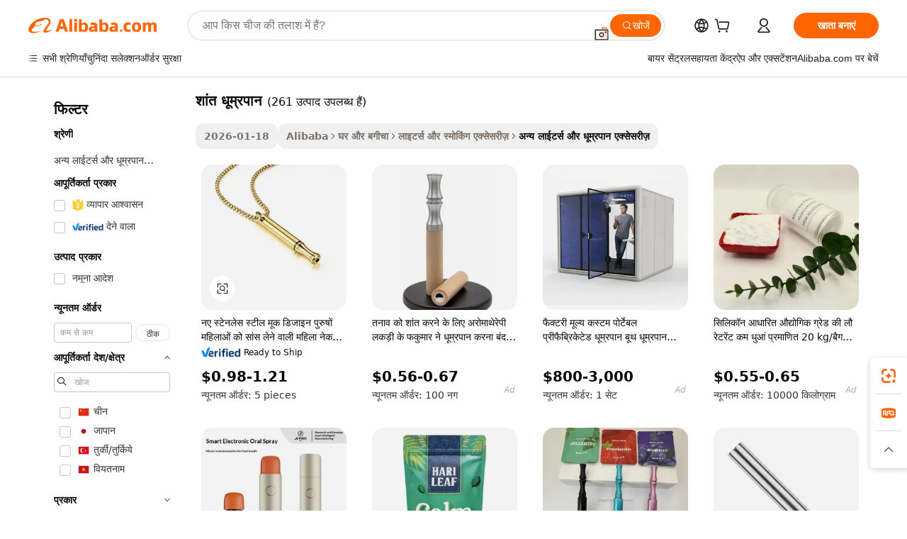

--- FILE ---
content_type: text/html;charset=UTF-8
request_url: https://hindi.alibaba.com/g/calm-smoke.html
body_size: 179182
content:

<!-- screen_content -->

    <!-- tangram:5410 begin-->
    <!-- tangram:529998 begin-->
    
<!DOCTYPE html>
<html lang="hi" dir="ltr">
  <head>
        <script>
      window.__BB = {
        scene: window.__bb_scene || 'traffic-free-goods'
      };
      window.__BB.BB_CWV_IGNORE = {
          lcp_element: ['#icbu-buyer-pc-top-banner'],
          lcp_url: [],
        };
      window._timing = {}
      window._timing.first_start = Date.now();
      window.needLoginInspiration = Boolean(false);
      // 变量用于标记页面首次可见时间
      let firstVisibleTime = null;
      if (typeof document.hidden !== 'undefined') {
        // 页面首次加载时直接统计
        if (!document.hidden) {
          firstVisibleTime = Date.now();
          window.__BB_timex = 1
        } else {
          // 页面不可见时监听 visibilitychange 事件
          document.addEventListener('visibilitychange', () => {
            if (!document.hidden) {
              firstVisibleTime = Date.now();
              window.__BB_timex = firstVisibleTime - window.performance.timing.navigationStart
              window.__BB.firstVisibleTime = window.__BB_timex
              console.log("Page became visible after "+ window.__BB_timex + " ms");
            }
          }, { once: true });  // 确保只触发一次
        }
      } else {
        console.warn('Page Visibility API is not supported in this browser.');
      }
    </script>
        <meta name="data-spm" content="a2700">
        <meta name="aplus-xplug" content="NONE">
        <meta name="aplus-icbu-disable-umid" content="1">
        <meta name="google-translate-customization" content="9de59014edaf3b99-22e1cf3b5ca21786-g00bb439a5e9e5f8f-f">
    <meta name="yandex-verification" content="25a76ba8e4443bb3" />
    <meta name="msvalidate.01" content="E3FBF0E89B724C30844BF17C59608E8F" />
    <meta name="viewport" content="width=device-width, initial-scale=1.0, maximum-scale=5.0, user-scalable=yes">
        <link rel="preconnect" href="https://s.alicdn.com/" crossorigin>
    <link rel="dns-prefetch" href="https://s.alicdn.com">
                        <link rel="preload" href="https://s.alicdn.com/@g/alilog/??aplus_plugin_icbufront/index.js,mlog/aplus_v2.js" as="script">
        <link rel="preload" href="https://s.alicdn.com/@img/imgextra/i2/O1CN0153JdbU26g4bILVOyC_!!6000000007690-2-tps-418-58.png" as="image">
        <script>
            window.__APLUS_ABRATE__ = {
        perf_group: 'base64cached',
        scene: "traffic-free-goods",
      };
    </script>
    <meta name="aplus-mmstat-timeout" content="15000">
        <meta content="text/html; charset=utf-8" http-equiv="Content-Type">
          <title>हर तरह की स्मोकिंग की ज़रूरत के लिए बहुमुखी शांत धूम्रपान समाधान</title>
      <meta name="keywords" content="smoking accessories,smoke shop accessories,smoke machine">
      <meta name="description" content="डिस्कवर करें कई  शांत धूम्रपान  जो होम एक्सेसरी कलेक्शन को बेहतर बनाते हैं। गार्डन और किचन स्पेस को ऐसे टूल्स से एक्सेसराइज़ करें जो उनकी स्टाइल और फंक्शनैलिटी को बढ़ाते हैं।">
            <meta name="pagetiming-rate" content="9">
      <meta name="pagetiming-resource-rate" content="4">
                    <link rel="canonical" href="https://hindi.alibaba.com/g/calm-smoke.html">
                              <link rel="alternate" hreflang="fr" href="https://french.alibaba.com/g/calm-smoke.html">
                  <link rel="alternate" hreflang="de" href="https://german.alibaba.com/g/calm-smoke.html">
                  <link rel="alternate" hreflang="pt" href="https://portuguese.alibaba.com/g/calm-smoke.html">
                  <link rel="alternate" hreflang="it" href="https://italian.alibaba.com/g/calm-smoke.html">
                  <link rel="alternate" hreflang="es" href="https://spanish.alibaba.com/g/calm-smoke.html">
                  <link rel="alternate" hreflang="ru" href="https://russian.alibaba.com/g/calm-smoke.html">
                  <link rel="alternate" hreflang="ko" href="https://korean.alibaba.com/g/calm-smoke.html">
                  <link rel="alternate" hreflang="ar" href="https://arabic.alibaba.com/g/calm-smoke.html">
                  <link rel="alternate" hreflang="ja" href="https://japanese.alibaba.com/g/calm-smoke.html">
                  <link rel="alternate" hreflang="tr" href="https://turkish.alibaba.com/g/calm-smoke.html">
                  <link rel="alternate" hreflang="th" href="https://thai.alibaba.com/g/calm-smoke.html">
                  <link rel="alternate" hreflang="vi" href="https://vietnamese.alibaba.com/g/calm-smoke.html">
                  <link rel="alternate" hreflang="nl" href="https://dutch.alibaba.com/g/calm-smoke.html">
                  <link rel="alternate" hreflang="he" href="https://hebrew.alibaba.com/g/calm-smoke.html">
                  <link rel="alternate" hreflang="id" href="https://indonesian.alibaba.com/g/calm-smoke.html">
                  <link rel="alternate" hreflang="hi" href="https://hindi.alibaba.com/g/calm-smoke.html">
                  <link rel="alternate" hreflang="en" href="https://www.alibaba.com/showroom/calm-smoke.html">
                  <link rel="alternate" hreflang="zh" href="https://chinese.alibaba.com/g/calm-smoke.html">
                  <link rel="alternate" hreflang="x-default" href="https://www.alibaba.com/showroom/calm-smoke.html">
                                        <script>
      // Aplus 配置自动打点
      var queue = window.goldlog_queue || (window.goldlog_queue = []);
      var tags = ["button", "a", "div", "span", "i", "svg", "input", "li", "tr"];
      queue.push(
        {
          action: 'goldlog.appendMetaInfo',
          arguments: [
            'aplus-auto-exp',
            [
              {
                logkey: '/sc.ug_msite.new_product_exp',
                cssSelector: '[data-spm-exp]',
                props: ["data-spm-exp"],
              },
              {
                logkey: '/sc.ug_pc.seolist_product_exp',
                cssSelector: '.traffic-card-gallery',
                props: ["data-spm-exp"],
              }
            ]
          ]
        }
      )
      queue.push({
        action: 'goldlog.setMetaInfo',
        arguments: ['aplus-auto-clk', JSON.stringify(tags.map(tag =>({
          "logkey": "/sc.ug_msite.new_product_clk",
          tag,
          "filter": "data-spm-clk",
          "props": ["data-spm-clk"]
        })))],
      });
    </script>
  </head>
  <div id="icbu-header"><div id="the-new-header" data-version="4.4.0" data-tnh-auto-exp="tnh-expose" data-scenes="search-products" style="position: relative;background-color: #fff;border-bottom: 1px solid #ddd;box-sizing: border-box; font-family:Inter,SF Pro Text,Roboto,Helvetica Neue,Helvetica,Tahoma,Arial,PingFang SC,Microsoft YaHei;"><div style="display: flex;align-items:center;height: 72px;min-width: 1200px;max-width: 1580px;margin: 0 auto;padding: 0 40px;box-sizing: border-box;"><img style="height: 29px; width: 209px;" src="https://s.alicdn.com/@img/imgextra/i2/O1CN0153JdbU26g4bILVOyC_!!6000000007690-2-tps-418-58.png" alt="" /></div><div style="min-width: 1200px;max-width: 1580px;margin: 0 auto;overflow: hidden;font-size: 14px;display: flex;justify-content: space-between;padding: 0 40px;box-sizing: border-box;"><div style="display: flex; align-items: center; justify-content: space-between"><div style="position: relative; height: 36px; padding: 0 28px 0 20px">All categories</div><div style="position: relative; height: 36px; padding-right: 28px">Featured selections</div><div style="position: relative; height: 36px">Trade Assurance</div></div><div style="display: flex; align-items: center; justify-content: space-between"><div style="position: relative; height: 36px; padding-right: 28px">Buyer Central</div><div style="position: relative; height: 36px; padding-right: 28px">Help Center</div><div style="position: relative; height: 36px; padding-right: 28px">Get the app</div><div style="position: relative; height: 36px">Become a supplier</div></div></div></div></div></div>
  <body data-spm="7724857" style="min-height: calc(100vh + 1px)"><script 
id="beacon-aplus"   
src="//s.alicdn.com/@g/alilog/??aplus_plugin_icbufront/index.js,mlog/aplus_v2.js"
exparams="aplus=async&userid=&aplus&ali_beacon_id=&ali_apache_id=&ali_apache_track=&ali_apache_tracktmp=&eagleeye_traceid=2101c5c317693256476266254e0b26&ip=18%2e224%2e184%2e100&dmtrack_c={ali%5fresin%5ftrace%3dse%5frst%3dnull%7csp%5fviewtype%3dY%7cset%3d3%7cser%3d1007%7cpageId%3d5ad72af2e39e4f22bbb819664495f0ba%7cm%5fpageid%3dnull%7cpvmi%3d52a78d99a07d447a9d0d8a9642958714%7csek%5fsepd%3d%25E0%25A4%25B6%25E0%25A4%25BE%25E0%25A4%2582%25E0%25A4%25A4%2b%25E0%25A4%25A7%25E0%25A5%2582%25E0%25A4%25AE%25E0%25A5%258D%25E0%25A4%25B0%25E0%25A4%25AA%25E0%25A4%25BE%25E0%25A4%25A8%7csek%3dcalm%2bsmoke%7cse%5fpn%3d1%7cp4pid%3d52201fb0%2d995c%2d4ebc%2da8ac%2d7d4372ed990e%7csclkid%3dnull%7cforecast%5fpost%5fcate%3dnull%7cseo%5fnew%5fuser%5fflag%3dfalse%7ccategoryId%3d1526099%7cseo%5fsearch%5fmodel%5fupgrade%5fv2%3d2025070801%7cseo%5fmodule%5fcard%5f20240624%3d202406242%7clong%5ftext%5fgoogle%5ftranslate%5fv2%3d2407142%7cseo%5fcontent%5ftd%5fbottom%5ftext%5fupdate%5fkey%3d2025070801%7cseo%5fsearch%5fmodel%5fupgrade%5fv3%3d2025072201%7cdamo%5falt%5freplace%3d2485818%7cseo%5fsearch%5fmodel%5fmulti%5fupgrade%5fv3%3d2025081101%7cwap%5fcross%3d2007659%7cwap%5fcs%5faction%3d2005494%7cAPP%5fVisitor%5fActive%3d26704%7cseo%5fshowroom%5fgoods%5fmix%3d2005244%7cseo%5fdefault%5fcached%5flong%5ftext%5ffrom%5fnew%5fkeyword%5fstep%3d2024122502%7cshowroom%5fgeneral%5ftemplate%3d2005292%7cwap%5fcs%5ftext%3dnull%7cstructured%5fdata%3d2025052702%7cseo%5fmulti%5fstyle%5ftext%5fupdate%3d2511181%7cpc%5fnew%5fheader%3dnull%7cseo%5fmeta%5fcate%5ftemplate%5fv1%3d2025042401%7cseo%5fmeta%5ftd%5fsearch%5fkeyword%5fstep%5fv1%3d2025040999%7cseo%5fshowroom%5fbiz%5fbabablog%3d2809001%7cshowroom%5fft%5flong%5ftext%5fbaks%3d80802%7cAPP%5fGrowing%5fBuyer%5fHigh%5fIntent%5fActive%3d25487%7cshowroom%5fpc%5fv2019%3d2104%7cAPP%5fProspecting%5fBuyer%3d26712%7ccache%5fcontrol%3d2481986%7cAPP%5fChurned%5fCore%5fBuyer%3d25463%7cseo%5fdefault%5fcached%5flong%5ftext%5fstep%3d24110802%7camp%5flighthouse%5fscore%5fimage%3d19657%7cseo%5fft%5ftranslate%5fgemini%3d25012003%7cwap%5fnode%5fssr%3d2015725%7cdataphant%5fopen%3d27030%7clongtext%5fmulti%5fstyle%5fexpand%5frussian%3d2510141%7cseo%5flongtext%5fgoogle%5fdata%5fsection%3d25021702%7cindustry%5fpopular%5ffloor%3dnull%7cwap%5fad%5fgoods%5fproduct%5finterval%3dnull%7cseo%5fgoods%5fbootom%5fwholesale%5flink%3d2486162%7cseo%5fkeyword%5faatest%3d7%7cseo%5fmiddle%5fwholesale%5flink%3dnull%7cft%5flong%5ftext%5fenpand%5fstep2%3d121602%7cseo%5fft%5flongtext%5fexpand%5fstep3%3d25012102%7cseo%5fwap%5fheadercard%3d2006288%7cAPP%5fChurned%5fInactive%5fVisitor%3d25497%7cAPP%5fGrowing%5fBuyer%5fHigh%5fIntent%5fInactive%3d25484%7cseo%5fmeta%5ftd%5fmulti%5fkey%3d2025061801%7ctop%5frecommend%5f20250120%3d202501201%7clongtext%5fmulti%5fstyle%5fexpand%5ffrench%5fcopy%3d25091802%7clongtext%5fmulti%5fstyle%5fexpand%5ffrench%5fcopy%5fcopy%3d25092502%7cseo%5ffloor%5fexp%3dnull%7cseo%5fshowroom%5falgo%5flink%3d17764%7cseo%5fmeta%5ftd%5faib%5fgeneral%5fkey%3d2025091901%7ccountry%5findustry%3d202311033%7cpc%5ffree%5fswitchtosearch%3d2020529%7cshowroom%5fft%5flong%5ftext%5fenpand%5fstep1%3d101102%7cseo%5fshowroom%5fnorel%3d443425%7cplp%5fstyle%5f25%5fpc%3d202505222%7cseo%5fggs%5flayer%3d10011%7cquery%5fmutil%5flang%5ftranslate%3d2025060300%7cseo%5fsearch%5fmulti%5fsearch%5ftype%5fv2%3d2026012200%7cAPP%5fChurned%5fBuyer%3d25468%7cstream%5frender%5fperf%5fopt%3d2309181%7cwap%5fgoods%3d2007383%7cseo%5fshowroom%5fsimilar%5f20240614%3d202406142%7cchinese%5fopen%3d6307%7cquery%5fgpt%5ftranslate%3d20240820%7cad%5fproduct%5finterval%3dnull%7camp%5fto%5fpwa%3d2007359%7cplp%5faib%5fmulti%5fai%5fmeta%3d20250401%7cwap%5fsupplier%5fcontent%3dnull%7cpc%5ffree%5frefactoring%3d20220315%7csso%5foem%5ffloor%3d30031%7cAPP%5fGrowing%5fBuyer%5fInactive%3d25476%7cseo%5fpc%5fnew%5fview%5f20240807%3d202408072%7cseo%5fbottom%5ftext%5fentity%5fkey%5fcopy%3d2025062400%7cstream%5frender%3d433763%7cseo%5fmodule%5fcard%5f20240424%3d202404241%7cseo%5ftitle%5freplace%5f20191226%3d5841%7clongtext%5fmulti%5fstyle%5fexpand%3d25090802%7cgoogleweblight%3d6516%7clighthouse%5fbase64%3d2005760%7cAPP%5fProspecting%5fBuyer%5fActive%3d26719%7cad%5fgoods%5fproduct%5finterval%3dnull%7cseo%5fbottom%5fdeep%5fextend%5fkw%5fkey%3d2025071101%7clongtext%5fmulti%5fstyle%5fexpand%5fturkish%3d25102801%7cilink%5fuv%3d20240911%7cwap%5flist%5fwakeup%3d2005832%7ctpp%5fcrosslink%5fpc%3d20205311%7cseo%5ftop%5fbooth%3d18501%7cAPP%5fGrowing%5fBuyer%5fLess%5fActive%3d25471%7cseo%5fsearch%5fmodel%5fupgrade%5frank%3d2025092401%7cgoodslayer%3d7977%7cft%5flong%5ftext%5ftranslate%5fexpand%5fstep1%3d24110802%7cseo%5fheaderstyle%5ftraffic%5fkey%5fv1%3d2025072100%7ccrosslink%5fswitch%3d2008141%7cp4p%5foutline%3d20240328%7cseo%5fmeta%5ftd%5faib%5fv2%5fkey%3d2025091801%7crts%5fmulti%3d2008404%7cseo%5fad%5foptimization%5fkey%5fv2%3d2025072300%7cAPP%5fVisitor%5fLess%5fActive%3d26698%7cseo%5fsearch%5franker%5fid%3d2025112401%7cplp%5fstyle%5f25%3d202505192%7ccdn%5fvm%3d2007368%7cwap%5fad%5fproduct%5finterval%3dnull%7cseo%5fsearch%5fmodel%5fmulti%5fupgrade%5frank%3d2025092401%7cpc%5fcard%5fshare%3d2025081201%7cAPP%5fGrowing%5fBuyer%5fHigh%5fIntent%5fLess%5fActive%3d25480%7cgoods%5ftitle%5fsubstitute%3d9618%7cwap%5fscreen%5fexp%3d2025081400%7creact%5fheader%5ftest%3d202502182%7cpc%5fcs%5fcolor%3d2005788%7cshowroom%5fft%5flong%5ftext%5ftest%3d72502%7cone%5ftap%5flogin%5fABTest%3d202308153%7cseo%5fhyh%5fshow%5ftags%3dnull%7cplp%5fstructured%5fdata%3d2508182%7cguide%5fdelete%3d2008526%7cseo%5findustry%5ftemplate%3dnull%7cseo%5fmeta%5ftd%5fmulti%5fes%5fkey%3d2025073101%7cseo%5fshowroom%5fdata%5fmix%3d19888%7csso%5ftop%5franking%5ffloor%3d20031%7cseo%5ftd%5fdeep%5fupgrade%5fkey%5fv3%3d2025081101%7cwap%5fue%5fone%3d2025111401%7cshowroom%5fto%5frts%5flink%3d2008480%7ccountrysearch%5ftest%3dnull%7cseo%5fplp%5fdate%5fv2%3d2025102702%7cchannel%5famp%5fto%5fpwa%3dnull%7cseo%5fmulti%5fstyles%5flong%5ftext%3d2503172%7cseo%5fmeta%5ftext%5fmutli%5fcate%5ftemplate%5fv1%3d2025080801%7cseo%5fdefault%5fcached%5fmutil%5flong%5ftext%5fstep%3d24110436%7cseo%5faction%5fpoint%5ftype%3d22823%7cseo%5faib%5ftd%5flaunch%5f20240828%5fcopy%3d202408282%7cseo%5fshowroom%5fwholesale%5flink%3dnull%7cseo%5fperf%5fimprove%3d2023999%7cseo%5fwap%5flist%5fbounce%5f01%3d2063%7cseo%5fwap%5flist%5fbounce%5f02%3d2128%7cAPP%5fGrowing%5fBuyer%5fActive%3d25490%7cvideolayer%3d7105%7cvideo%5fplay%3dnull%7cAPP%5fChurned%5fMember%5fInactive%3d25501%7cseo%5fgoogle%5fnew%5fstruct%3d438326%7cicbu%5falgo%5fp4p%5fseo%5fad%3d2025072300%7ctpp%5ftrace%3dseoKeyword%2dseoKeyword%5fv3%2dbase%2dORIGINAL}&pageid=12e0b8642101c5a01769325647&hn=ensearchweb033001197160%2erg%2dus%2deast%2eus44&asid=AQAAAABPxHVpCwONaAAAAADM1S7pqJGvQg==&treq=&tres=" async>
</script>
            <style>body{background-color:white;}.no-scrollbar.il-sticky.il-top-0.il-max-h-\[100vh\].il-w-\[200px\].il-flex-shrink-0.il-flex-grow-0.il-overflow-y-scroll{background-color:#FFF;padding-left:12px}</style>
                    <!-- tangram:530006 begin-->
<!--  -->
 <style>
   @keyframes il-spin {
     to {
       transform: rotate(360deg);
     }
   }
   @keyframes il-pulse {
     50% {
       opacity: 0.5;
     }
   }
   .traffic-card-gallery {display: flex;position: relative;flex-direction: column;justify-content: flex-start;border-radius: 0.5rem;background-color: #fff;padding: 0.5rem 0.5rem 1rem;overflow: hidden;font-size: 0.75rem;line-height: 1rem;}
   .traffic-card-list {display: flex;position: relative;flex-direction: row;justify-content: flex-start;border-bottom-width: 1px;background-color: #fff;padding: 1rem;height: 292px;overflow: hidden;font-size: 0.75rem;line-height: 1rem;}
   .product-price {
     b {
       font-size: 22px;
     }
   }
   .skel-loading {
       animation: il-pulse 2s cubic-bezier(0.4, 0, 0.6, 1) infinite;background-color: hsl(60, 4.8%, 95.9%);
   }
 </style>
<div id="first-cached-card">
  <div style="box-sizing:border-box;display: flex;position: absolute;left: 0;right: 0;margin: 0 auto;z-index: 1;min-width: 1200px;max-width: 1580px;padding: 0.75rem 3.25rem 0;pointer-events: none;">
    <!--页面左侧区域-->
    <div style="width: 200px;padding-top: 1rem;padding-left:12px; background-color: #fff;border-radius: 0.25rem">
      <div class="skel-loading" style="height: 1.5rem;width: 50%;border-radius: 0.25rem;"></div>
      <div style="margin-top: 1rem;margin-bottom: 1rem;">
        <div class="skel-loading" style="height: 1rem;width: calc(100% * 5 / 6);"></div>
        <div
          class="skel-loading"
          style="margin-top: 1rem;height: 1rem;width: calc(100% * 8 / 12);"
        ></div>
        <div class="skel-loading" style="margin-top: 1rem;height: 1rem;width: 75%;"></div>
        <div
          class="skel-loading"
          style="margin-top: 1rem;height: 1rem;width: calc(100% * 7 / 12);"
        ></div>
      </div>
      <div class="skel-loading" style="height: 1.5rem;width: 50%;border-radius: 0.25rem;"></div>
      <div style="margin-top: 1rem;margin-bottom: 1rem;">
        <div class="skel-loading" style="height: 1rem;width: calc(100% * 5 / 6);"></div>
        <div
          class="skel-loading"
          style="margin-top: 1rem;height: 1rem;width: calc(100% * 8 / 12);"
        ></div>
        <div class="skel-loading" style="margin-top: 1rem;height: 1rem;width: 75%;"></div>
        <div
          class="skel-loading"
          style="margin-top: 1rem;height: 1rem;width: calc(100% * 7 / 12);"
        ></div>
      </div>
      <div class="skel-loading" style="height: 1.5rem;width: 50%;border-radius: 0.25rem;"></div>
      <div style="margin-top: 1rem;margin-bottom: 1rem;">
        <div class="skel-loading" style="height: 1rem;width: calc(100% * 5 / 6);"></div>
        <div
          class="skel-loading"
          style="margin-top: 1rem;height: 1rem;width: calc(100% * 8 / 12);"
        ></div>
        <div class="skel-loading" style="margin-top: 1rem;height: 1rem;width: 75%;"></div>
        <div
          class="skel-loading"
          style="margin-top: 1rem;height: 1rem;width: calc(100% * 7 / 12);"
        ></div>
      </div>
      <div class="skel-loading" style="height: 1.5rem;width: 50%;border-radius: 0.25rem;"></div>
      <div style="margin-top: 1rem;margin-bottom: 1rem;">
        <div class="skel-loading" style="height: 1rem;width: calc(100% * 5 / 6);"></div>
        <div
          class="skel-loading"
          style="margin-top: 1rem;height: 1rem;width: calc(100% * 8 / 12);"
        ></div>
        <div class="skel-loading" style="margin-top: 1rem;height: 1rem;width: 75%;"></div>
        <div
          class="skel-loading"
          style="margin-top: 1rem;height: 1rem;width: calc(100% * 7 / 12);"
        ></div>
      </div>
      <div class="skel-loading" style="height: 1.5rem;width: 50%;border-radius: 0.25rem;"></div>
      <div style="margin-top: 1rem;margin-bottom: 1rem;">
        <div class="skel-loading" style="height: 1rem;width: calc(100% * 5 / 6);"></div>
        <div
          class="skel-loading"
          style="margin-top: 1rem;height: 1rem;width: calc(100% * 8 / 12);"
        ></div>
        <div class="skel-loading" style="margin-top: 1rem;height: 1rem;width: 75%;"></div>
        <div
          class="skel-loading"
          style="margin-top: 1rem;height: 1rem;width: calc(100% * 7 / 12);"
        ></div>
      </div>
      <div class="skel-loading" style="height: 1.5rem;width: 50%;border-radius: 0.25rem;"></div>
      <div style="margin-top: 1rem;margin-bottom: 1rem;">
        <div class="skel-loading" style="height: 1rem;width: calc(100% * 5 / 6);"></div>
        <div
          class="skel-loading"
          style="margin-top: 1rem;height: 1rem;width: calc(100% * 8 / 12);"
        ></div>
        <div class="skel-loading" style="margin-top: 1rem;height: 1rem;width: 75%;"></div>
        <div
          class="skel-loading"
          style="margin-top: 1rem;height: 1rem;width: calc(100% * 7 / 12);"
        ></div>
      </div>
    </div>
    <!--页面主体区域-->
    <div style="flex: 1 1 0%; overflow: hidden;padding: 0.5rem 0.5rem 0.5rem 1.5rem">
      <div style="height: 1.25rem;margin-bottom: 1rem;"></div>
      <!-- keywords -->
      <div style="margin-bottom: 1rem;height: 1.75rem;font-weight: 700;font-size: 1.25rem;line-height: 1.75rem;"></div>
      <!-- longtext -->
            <div style="width: calc(25% - 0.9rem);pointer-events: auto">
        <div class="traffic-card-gallery">
          <!-- ProductImage -->
          <a href="//www.alibaba.com/product-detail/New-Stainless-Steel-Silent-Design-Men_1601589701306.html?from=SEO" target="_blank" style="position: relative;margin-bottom: 0.5rem;aspect-ratio: 1;overflow: hidden;border-radius: 0.5rem;">
            <div style="display: flex; overflow: hidden">
              <div style="position: relative;margin: 0;width: 100%;min-width: 0;flex-shrink: 0;flex-grow: 0;flex-basis: 100%;padding: 0;">
                <img style="position: relative; aspect-ratio: 1; width: 100%" src="[data-uri]" loading="eager" />
                <div style="position: absolute;left: 0;bottom: 0;right: 0;top: 0;background-color: #000;opacity: 0.05;"></div>
              </div>
            </div>
          </a>
          <div style="display: flex;flex: 1 1 0%;flex-direction: column;justify-content: space-between;">
            <div>
              <a class="skel-loading" style="margin-top: 0.5rem;display:inline-block;width:100%;height:1rem;" href="//www.alibaba.com/product-detail/New-Stainless-Steel-Silent-Design-Men_1601589701306.html" target="_blank"></a>
              <a class="skel-loading" style="margin-top: 0.125rem;display:inline-block;width:100%;height:1rem;" href="//www.alibaba.com/product-detail/New-Stainless-Steel-Silent-Design-Men_1601589701306.html" target="_blank"></a>
              <div class="skel-loading" style="margin-top: 0.25rem;height:1.625rem;width:75%"></div>
              <div class="skel-loading" style="margin-top: 0.5rem;height: 1rem;width:50%"></div>
              <div class="skel-loading" style="margin-top:0.25rem;height:1rem;width:25%"></div>
            </div>
          </div>

        </div>
      </div>

    </div>
  </div>
</div>
<!-- tangram:530006 end-->
            <style>.component-left-filter-callback{display:flex;position:relative;margin-top:10px;height:1200px}.component-left-filter-callback img{width:200px}.component-left-filter-callback i{position:absolute;top:5%;left:50%}.related-search-wrapper{padding:.5rem;--tw-bg-opacity: 1;background-color:#fff;background-color:rgba(255,255,255,var(--tw-bg-opacity, 1));border-width:1px;border-color:var(--input)}.related-search-wrapper .related-search-box{margin:12px 16px}.related-search-wrapper .related-search-box .related-search-title{display:inline;float:start;color:#666;word-wrap:break-word;margin-right:12px;width:13%}.related-search-wrapper .related-search-box .related-search-content{display:flex;flex-wrap:wrap}.related-search-wrapper .related-search-box .related-search-content .related-search-link{margin-right:12px;width:23%;overflow:hidden;color:#666;text-overflow:ellipsis;white-space:nowrap}.product-title img{margin-right:.5rem;display:inline-block;height:1rem;vertical-align:sub}.product-price b{font-size:22px}.similar-icon{position:absolute;bottom:12px;z-index:2;right:12px}.rfq-card{display:inline-block;position:relative;box-sizing:border-box;margin-bottom:36px}.rfq-card .rfq-card-content{display:flex;position:relative;flex-direction:column;align-items:flex-start;background-size:cover;background-color:#fff;padding:12px;width:100%;height:100%}.rfq-card .rfq-card-content .rfq-card-icon{margin-top:50px}.rfq-card .rfq-card-content .rfq-card-icon img{width:45px}.rfq-card .rfq-card-content .rfq-card-top-title{margin-top:14px;color:#222;font-weight:400;font-size:16px}.rfq-card .rfq-card-content .rfq-card-title{margin-top:24px;color:#333;font-weight:800;font-size:20px}.rfq-card .rfq-card-content .rfq-card-input-box{margin-top:24px;width:100%}.rfq-card .rfq-card-content .rfq-card-input-box textarea{box-sizing:border-box;border:1px solid #ddd;border-radius:4px;background-color:#fff;padding:9px 12px;width:100%;height:88px;resize:none;color:#666;font-weight:400;font-size:13px;font-family:inherit}.rfq-card .rfq-card-content .rfq-card-button{margin-top:24px;border:1px solid #666;border-radius:16px;background-color:#fff;width:67%;color:#000;font-weight:700;font-size:14px;line-height:30px;text-align:center}[data-modulename^=ProductList-] div{contain-intrinsic-size:auto 500px}.traffic-card-gallery:hover{--tw-shadow: 0px 2px 6px 2px rgba(0,0,0,.12157);--tw-shadow-colored: 0px 2px 6px 2px var(--tw-shadow-color);box-shadow:0 0 #0000,0 0 #0000,0 2px 6px 2px #0000001f;box-shadow:var(--tw-ring-offset-shadow, 0 0 rgba(0,0,0,0)),var(--tw-ring-shadow, 0 0 rgba(0,0,0,0)),var(--tw-shadow);z-index:10}.traffic-card-gallery{position:relative;display:flex;flex-direction:column;justify-content:flex-start;overflow:hidden;border-radius:.75rem;--tw-bg-opacity: 1;background-color:#fff;background-color:rgba(255,255,255,var(--tw-bg-opacity, 1));padding:.5rem;font-size:.75rem;line-height:1rem}.traffic-card-list{position:relative;display:flex;height:292px;flex-direction:row;justify-content:flex-start;overflow:hidden;border-bottom-width:1px;--tw-bg-opacity: 1;background-color:#fff;background-color:rgba(255,255,255,var(--tw-bg-opacity, 1));padding:1rem;font-size:.75rem;line-height:1rem}.traffic-card-g-industry:hover{--tw-shadow: 0 0 10px rgba(0,0,0,.1);--tw-shadow-colored: 0 0 10px var(--tw-shadow-color);box-shadow:0 0 #0000,0 0 #0000,0 0 10px #0000001a;box-shadow:var(--tw-ring-offset-shadow, 0 0 rgba(0,0,0,0)),var(--tw-ring-shadow, 0 0 rgba(0,0,0,0)),var(--tw-shadow)}.traffic-card-g-industry{position:relative;border-radius:var(--radius);--tw-bg-opacity: 1;background-color:#fff;background-color:rgba(255,255,255,var(--tw-bg-opacity, 1));padding:1.25rem .75rem .75rem;font-size:.875rem;line-height:1.25rem}.module-filter-section-wrapper{max-height:none!important;overflow-x:hidden}*,:before,:after{--tw-border-spacing-x: 0;--tw-border-spacing-y: 0;--tw-translate-x: 0;--tw-translate-y: 0;--tw-rotate: 0;--tw-skew-x: 0;--tw-skew-y: 0;--tw-scale-x: 1;--tw-scale-y: 1;--tw-pan-x: ;--tw-pan-y: ;--tw-pinch-zoom: ;--tw-scroll-snap-strictness: proximity;--tw-gradient-from-position: ;--tw-gradient-via-position: ;--tw-gradient-to-position: ;--tw-ordinal: ;--tw-slashed-zero: ;--tw-numeric-figure: ;--tw-numeric-spacing: ;--tw-numeric-fraction: ;--tw-ring-inset: ;--tw-ring-offset-width: 0px;--tw-ring-offset-color: #fff;--tw-ring-color: rgba(59, 130, 246, .5);--tw-ring-offset-shadow: 0 0 rgba(0,0,0,0);--tw-ring-shadow: 0 0 rgba(0,0,0,0);--tw-shadow: 0 0 rgba(0,0,0,0);--tw-shadow-colored: 0 0 rgba(0,0,0,0);--tw-blur: ;--tw-brightness: ;--tw-contrast: ;--tw-grayscale: ;--tw-hue-rotate: ;--tw-invert: ;--tw-saturate: ;--tw-sepia: ;--tw-drop-shadow: ;--tw-backdrop-blur: ;--tw-backdrop-brightness: ;--tw-backdrop-contrast: ;--tw-backdrop-grayscale: ;--tw-backdrop-hue-rotate: ;--tw-backdrop-invert: ;--tw-backdrop-opacity: ;--tw-backdrop-saturate: ;--tw-backdrop-sepia: ;--tw-contain-size: ;--tw-contain-layout: ;--tw-contain-paint: ;--tw-contain-style: }::backdrop{--tw-border-spacing-x: 0;--tw-border-spacing-y: 0;--tw-translate-x: 0;--tw-translate-y: 0;--tw-rotate: 0;--tw-skew-x: 0;--tw-skew-y: 0;--tw-scale-x: 1;--tw-scale-y: 1;--tw-pan-x: ;--tw-pan-y: ;--tw-pinch-zoom: ;--tw-scroll-snap-strictness: proximity;--tw-gradient-from-position: ;--tw-gradient-via-position: ;--tw-gradient-to-position: ;--tw-ordinal: ;--tw-slashed-zero: ;--tw-numeric-figure: ;--tw-numeric-spacing: ;--tw-numeric-fraction: ;--tw-ring-inset: ;--tw-ring-offset-width: 0px;--tw-ring-offset-color: #fff;--tw-ring-color: rgba(59, 130, 246, .5);--tw-ring-offset-shadow: 0 0 rgba(0,0,0,0);--tw-ring-shadow: 0 0 rgba(0,0,0,0);--tw-shadow: 0 0 rgba(0,0,0,0);--tw-shadow-colored: 0 0 rgba(0,0,0,0);--tw-blur: ;--tw-brightness: ;--tw-contrast: ;--tw-grayscale: ;--tw-hue-rotate: ;--tw-invert: ;--tw-saturate: ;--tw-sepia: ;--tw-drop-shadow: ;--tw-backdrop-blur: ;--tw-backdrop-brightness: ;--tw-backdrop-contrast: ;--tw-backdrop-grayscale: ;--tw-backdrop-hue-rotate: ;--tw-backdrop-invert: ;--tw-backdrop-opacity: ;--tw-backdrop-saturate: ;--tw-backdrop-sepia: ;--tw-contain-size: ;--tw-contain-layout: ;--tw-contain-paint: ;--tw-contain-style: }*,:before,:after{box-sizing:border-box;border-width:0;border-style:solid;border-color:#e5e7eb}:before,:after{--tw-content: ""}html,:host{line-height:1.5;-webkit-text-size-adjust:100%;-moz-tab-size:4;-o-tab-size:4;tab-size:4;font-family:ui-sans-serif,system-ui,-apple-system,Segoe UI,Roboto,Ubuntu,Cantarell,Noto Sans,sans-serif,"Apple Color Emoji","Segoe UI Emoji",Segoe UI Symbol,"Noto Color Emoji";font-feature-settings:normal;font-variation-settings:normal;-webkit-tap-highlight-color:transparent}body{margin:0;line-height:inherit}hr{height:0;color:inherit;border-top-width:1px}abbr:where([title]){text-decoration:underline;-webkit-text-decoration:underline dotted;text-decoration:underline dotted}h1,h2,h3,h4,h5,h6{font-size:inherit;font-weight:inherit}a{color:inherit;text-decoration:inherit}b,strong{font-weight:bolder}code,kbd,samp,pre{font-family:ui-monospace,SFMono-Regular,Menlo,Monaco,Consolas,Liberation Mono,Courier New,monospace;font-feature-settings:normal;font-variation-settings:normal;font-size:1em}small{font-size:80%}sub,sup{font-size:75%;line-height:0;position:relative;vertical-align:baseline}sub{bottom:-.25em}sup{top:-.5em}table{text-indent:0;border-color:inherit;border-collapse:collapse}button,input,optgroup,select,textarea{font-family:inherit;font-feature-settings:inherit;font-variation-settings:inherit;font-size:100%;font-weight:inherit;line-height:inherit;letter-spacing:inherit;color:inherit;margin:0;padding:0}button,select{text-transform:none}button,input:where([type=button]),input:where([type=reset]),input:where([type=submit]){-webkit-appearance:button;background-color:transparent;background-image:none}:-moz-focusring{outline:auto}:-moz-ui-invalid{box-shadow:none}progress{vertical-align:baseline}::-webkit-inner-spin-button,::-webkit-outer-spin-button{height:auto}[type=search]{-webkit-appearance:textfield;outline-offset:-2px}::-webkit-search-decoration{-webkit-appearance:none}::-webkit-file-upload-button{-webkit-appearance:button;font:inherit}summary{display:list-item}blockquote,dl,dd,h1,h2,h3,h4,h5,h6,hr,figure,p,pre{margin:0}fieldset{margin:0;padding:0}legend{padding:0}ol,ul,menu{list-style:none;margin:0;padding:0}dialog{padding:0}textarea{resize:vertical}input::-moz-placeholder,textarea::-moz-placeholder{opacity:1;color:#9ca3af}input::placeholder,textarea::placeholder{opacity:1;color:#9ca3af}button,[role=button]{cursor:pointer}:disabled{cursor:default}img,svg,video,canvas,audio,iframe,embed,object{display:block;vertical-align:middle}img,video{max-width:100%;height:auto}[hidden]:where(:not([hidden=until-found])){display:none}:root{--background: hsl(0, 0%, 100%);--foreground: hsl(20, 14.3%, 4.1%);--card: hsl(0, 0%, 100%);--card-foreground: hsl(20, 14.3%, 4.1%);--popover: hsl(0, 0%, 100%);--popover-foreground: hsl(20, 14.3%, 4.1%);--primary: hsl(24, 100%, 50%);--primary-foreground: hsl(60, 9.1%, 97.8%);--secondary: hsl(60, 4.8%, 95.9%);--secondary-foreground: #333;--muted: hsl(60, 4.8%, 95.9%);--muted-foreground: hsl(25, 5.3%, 44.7%);--accent: hsl(60, 4.8%, 95.9%);--accent-foreground: hsl(24, 9.8%, 10%);--destructive: hsl(0, 84.2%, 60.2%);--destructive-foreground: hsl(60, 9.1%, 97.8%);--border: hsl(20, 5.9%, 90%);--input: hsl(20, 5.9%, 90%);--ring: hsl(24.6, 95%, 53.1%);--radius: 1rem}.dark{--background: hsl(20, 14.3%, 4.1%);--foreground: hsl(60, 9.1%, 97.8%);--card: hsl(20, 14.3%, 4.1%);--card-foreground: hsl(60, 9.1%, 97.8%);--popover: hsl(20, 14.3%, 4.1%);--popover-foreground: hsl(60, 9.1%, 97.8%);--primary: hsl(20.5, 90.2%, 48.2%);--primary-foreground: hsl(60, 9.1%, 97.8%);--secondary: hsl(12, 6.5%, 15.1%);--secondary-foreground: hsl(60, 9.1%, 97.8%);--muted: hsl(12, 6.5%, 15.1%);--muted-foreground: hsl(24, 5.4%, 63.9%);--accent: hsl(12, 6.5%, 15.1%);--accent-foreground: hsl(60, 9.1%, 97.8%);--destructive: hsl(0, 72.2%, 50.6%);--destructive-foreground: hsl(60, 9.1%, 97.8%);--border: hsl(12, 6.5%, 15.1%);--input: hsl(12, 6.5%, 15.1%);--ring: hsl(20.5, 90.2%, 48.2%)}*{border-color:#e7e5e4;border-color:var(--border)}body{background-color:#fff;background-color:var(--background);color:#0c0a09;color:var(--foreground)}.il-sr-only{position:absolute;width:1px;height:1px;padding:0;margin:-1px;overflow:hidden;clip:rect(0,0,0,0);white-space:nowrap;border-width:0}.il-invisible{visibility:hidden}.il-fixed{position:fixed}.il-absolute{position:absolute}.il-relative{position:relative}.il-sticky{position:sticky}.il-inset-0{inset:0}.il--bottom-12{bottom:-3rem}.il--top-12{top:-3rem}.il-bottom-0{bottom:0}.il-bottom-2{bottom:.5rem}.il-bottom-3{bottom:.75rem}.il-bottom-4{bottom:1rem}.il-end-0{right:0}.il-end-2{right:.5rem}.il-end-3{right:.75rem}.il-end-4{right:1rem}.il-left-0{left:0}.il-left-3{left:.75rem}.il-right-0{right:0}.il-right-2{right:.5rem}.il-right-3{right:.75rem}.il-start-0{left:0}.il-start-1\/2{left:50%}.il-start-2{left:.5rem}.il-start-3{left:.75rem}.il-start-\[50\%\]{left:50%}.il-top-0{top:0}.il-top-1\/2{top:50%}.il-top-16{top:4rem}.il-top-4{top:1rem}.il-top-\[50\%\]{top:50%}.il-z-10{z-index:10}.il-z-50{z-index:50}.il-z-\[9999\]{z-index:9999}.il-col-span-4{grid-column:span 4 / span 4}.il-m-0{margin:0}.il-m-3{margin:.75rem}.il-m-auto{margin:auto}.il-mx-auto{margin-left:auto;margin-right:auto}.il-my-3{margin-top:.75rem;margin-bottom:.75rem}.il-my-5{margin-top:1.25rem;margin-bottom:1.25rem}.il-my-auto{margin-top:auto;margin-bottom:auto}.\!il-mb-4{margin-bottom:1rem!important}.il--mt-4{margin-top:-1rem}.il-mb-0{margin-bottom:0}.il-mb-1{margin-bottom:.25rem}.il-mb-2{margin-bottom:.5rem}.il-mb-3{margin-bottom:.75rem}.il-mb-4{margin-bottom:1rem}.il-mb-5{margin-bottom:1.25rem}.il-mb-6{margin-bottom:1.5rem}.il-mb-8{margin-bottom:2rem}.il-mb-\[-0\.75rem\]{margin-bottom:-.75rem}.il-mb-\[0\.125rem\]{margin-bottom:.125rem}.il-me-1{margin-right:.25rem}.il-me-2{margin-right:.5rem}.il-me-3{margin-right:.75rem}.il-me-auto{margin-right:auto}.il-mr-1{margin-right:.25rem}.il-mr-2{margin-right:.5rem}.il-ms-1{margin-left:.25rem}.il-ms-4{margin-left:1rem}.il-ms-5{margin-left:1.25rem}.il-ms-8{margin-left:2rem}.il-ms-\[\.375rem\]{margin-left:.375rem}.il-ms-auto{margin-left:auto}.il-mt-0{margin-top:0}.il-mt-0\.5{margin-top:.125rem}.il-mt-1{margin-top:.25rem}.il-mt-2{margin-top:.5rem}.il-mt-3{margin-top:.75rem}.il-mt-4{margin-top:1rem}.il-mt-6{margin-top:1.5rem}.il-line-clamp-1{overflow:hidden;display:-webkit-box;-webkit-box-orient:vertical;-webkit-line-clamp:1}.il-line-clamp-2{overflow:hidden;display:-webkit-box;-webkit-box-orient:vertical;-webkit-line-clamp:2}.il-line-clamp-6{overflow:hidden;display:-webkit-box;-webkit-box-orient:vertical;-webkit-line-clamp:6}.il-inline-block{display:inline-block}.il-inline{display:inline}.il-flex{display:flex}.il-inline-flex{display:inline-flex}.il-grid{display:grid}.il-aspect-square{aspect-ratio:1 / 1}.il-size-5{width:1.25rem;height:1.25rem}.il-h-1{height:.25rem}.il-h-10{height:2.5rem}.il-h-11{height:2.75rem}.il-h-20{height:5rem}.il-h-24{height:6rem}.il-h-3\.5{height:.875rem}.il-h-4{height:1rem}.il-h-40{height:10rem}.il-h-6{height:1.5rem}.il-h-8{height:2rem}.il-h-9{height:2.25rem}.il-h-\[150px\]{height:150px}.il-h-\[152px\]{height:152px}.il-h-\[18\.25rem\]{height:18.25rem}.il-h-\[292px\]{height:292px}.il-h-\[600px\]{height:600px}.il-h-auto{height:auto}.il-h-fit{height:-moz-fit-content;height:fit-content}.il-h-full{height:100%}.il-h-screen{height:100vh}.il-max-h-\[100vh\]{max-height:100vh}.il-w-1\/2{width:50%}.il-w-10{width:2.5rem}.il-w-10\/12{width:83.333333%}.il-w-4{width:1rem}.il-w-6{width:1.5rem}.il-w-64{width:16rem}.il-w-7\/12{width:58.333333%}.il-w-72{width:18rem}.il-w-8{width:2rem}.il-w-8\/12{width:66.666667%}.il-w-9{width:2.25rem}.il-w-9\/12{width:75%}.il-w-\[200px\]{width:200px}.il-w-\[84px\]{width:84px}.il-w-fit{width:-moz-fit-content;width:fit-content}.il-w-full{width:100%}.il-w-screen{width:100vw}.il-min-w-0{min-width:0px}.il-min-w-3{min-width:.75rem}.il-min-w-\[1200px\]{min-width:1200px}.il-max-w-\[1000px\]{max-width:1000px}.il-max-w-\[1580px\]{max-width:1580px}.il-max-w-full{max-width:100%}.il-max-w-lg{max-width:32rem}.il-flex-1{flex:1 1 0%}.il-flex-shrink-0,.il-shrink-0{flex-shrink:0}.il-flex-grow-0,.il-grow-0{flex-grow:0}.il-basis-24{flex-basis:6rem}.il-basis-full{flex-basis:100%}.il-origin-\[--radix-tooltip-content-transform-origin\]{transform-origin:var(--radix-tooltip-content-transform-origin)}.il--translate-x-1\/2{--tw-translate-x: -50%;transform:translate(-50%,var(--tw-translate-y)) rotate(var(--tw-rotate)) skew(var(--tw-skew-x)) skewY(var(--tw-skew-y)) scaleX(var(--tw-scale-x)) scaleY(var(--tw-scale-y));transform:translate(var(--tw-translate-x),var(--tw-translate-y)) rotate(var(--tw-rotate)) skew(var(--tw-skew-x)) skewY(var(--tw-skew-y)) scaleX(var(--tw-scale-x)) scaleY(var(--tw-scale-y))}.il--translate-y-1\/2{--tw-translate-y: -50%;transform:translate(var(--tw-translate-x),-50%) rotate(var(--tw-rotate)) skew(var(--tw-skew-x)) skewY(var(--tw-skew-y)) scaleX(var(--tw-scale-x)) scaleY(var(--tw-scale-y));transform:translate(var(--tw-translate-x),var(--tw-translate-y)) rotate(var(--tw-rotate)) skew(var(--tw-skew-x)) skewY(var(--tw-skew-y)) scaleX(var(--tw-scale-x)) scaleY(var(--tw-scale-y))}.il-translate-x-\[-50\%\]{--tw-translate-x: -50%;transform:translate(-50%,var(--tw-translate-y)) rotate(var(--tw-rotate)) skew(var(--tw-skew-x)) skewY(var(--tw-skew-y)) scaleX(var(--tw-scale-x)) scaleY(var(--tw-scale-y));transform:translate(var(--tw-translate-x),var(--tw-translate-y)) rotate(var(--tw-rotate)) skew(var(--tw-skew-x)) skewY(var(--tw-skew-y)) scaleX(var(--tw-scale-x)) scaleY(var(--tw-scale-y))}.il-translate-y-\[-50\%\]{--tw-translate-y: -50%;transform:translate(var(--tw-translate-x),-50%) rotate(var(--tw-rotate)) skew(var(--tw-skew-x)) skewY(var(--tw-skew-y)) scaleX(var(--tw-scale-x)) scaleY(var(--tw-scale-y));transform:translate(var(--tw-translate-x),var(--tw-translate-y)) rotate(var(--tw-rotate)) skew(var(--tw-skew-x)) skewY(var(--tw-skew-y)) scaleX(var(--tw-scale-x)) scaleY(var(--tw-scale-y))}.il-rotate-90{--tw-rotate: 90deg;transform:translate(var(--tw-translate-x),var(--tw-translate-y)) rotate(90deg) skew(var(--tw-skew-x)) skewY(var(--tw-skew-y)) scaleX(var(--tw-scale-x)) scaleY(var(--tw-scale-y));transform:translate(var(--tw-translate-x),var(--tw-translate-y)) rotate(var(--tw-rotate)) skew(var(--tw-skew-x)) skewY(var(--tw-skew-y)) scaleX(var(--tw-scale-x)) scaleY(var(--tw-scale-y))}@keyframes il-pulse{50%{opacity:.5}}.il-animate-pulse{animation:il-pulse 2s cubic-bezier(.4,0,.6,1) infinite}@keyframes il-spin{to{transform:rotate(360deg)}}.il-animate-spin{animation:il-spin 1s linear infinite}.il-cursor-pointer{cursor:pointer}.il-list-disc{list-style-type:disc}.il-grid-cols-2{grid-template-columns:repeat(2,minmax(0,1fr))}.il-grid-cols-4{grid-template-columns:repeat(4,minmax(0,1fr))}.il-flex-row{flex-direction:row}.il-flex-col{flex-direction:column}.il-flex-col-reverse{flex-direction:column-reverse}.il-flex-wrap{flex-wrap:wrap}.il-flex-nowrap{flex-wrap:nowrap}.il-items-start{align-items:flex-start}.il-items-center{align-items:center}.il-items-baseline{align-items:baseline}.il-justify-start{justify-content:flex-start}.il-justify-end{justify-content:flex-end}.il-justify-center{justify-content:center}.il-justify-between{justify-content:space-between}.il-gap-1{gap:.25rem}.il-gap-1\.5{gap:.375rem}.il-gap-10{gap:2.5rem}.il-gap-2{gap:.5rem}.il-gap-3{gap:.75rem}.il-gap-4{gap:1rem}.il-gap-8{gap:2rem}.il-gap-\[\.0938rem\]{gap:.0938rem}.il-gap-\[\.375rem\]{gap:.375rem}.il-gap-\[0\.125rem\]{gap:.125rem}.\!il-gap-x-5{-moz-column-gap:1.25rem!important;column-gap:1.25rem!important}.\!il-gap-y-5{row-gap:1.25rem!important}.il-space-y-1\.5>:not([hidden])~:not([hidden]){--tw-space-y-reverse: 0;margin-top:calc(.375rem * (1 - var(--tw-space-y-reverse)));margin-top:.375rem;margin-top:calc(.375rem * calc(1 - var(--tw-space-y-reverse)));margin-bottom:0rem;margin-bottom:calc(.375rem * var(--tw-space-y-reverse))}.il-space-y-4>:not([hidden])~:not([hidden]){--tw-space-y-reverse: 0;margin-top:calc(1rem * (1 - var(--tw-space-y-reverse)));margin-top:1rem;margin-top:calc(1rem * calc(1 - var(--tw-space-y-reverse)));margin-bottom:0rem;margin-bottom:calc(1rem * var(--tw-space-y-reverse))}.il-overflow-hidden{overflow:hidden}.il-overflow-y-auto{overflow-y:auto}.il-overflow-y-scroll{overflow-y:scroll}.il-truncate{overflow:hidden;text-overflow:ellipsis;white-space:nowrap}.il-text-ellipsis{text-overflow:ellipsis}.il-whitespace-normal{white-space:normal}.il-whitespace-nowrap{white-space:nowrap}.il-break-normal{word-wrap:normal;word-break:normal}.il-break-words{word-wrap:break-word}.il-break-all{word-break:break-all}.il-rounded{border-radius:.25rem}.il-rounded-2xl{border-radius:1rem}.il-rounded-\[0\.5rem\]{border-radius:.5rem}.il-rounded-\[1\.25rem\]{border-radius:1.25rem}.il-rounded-full{border-radius:9999px}.il-rounded-lg{border-radius:1rem;border-radius:var(--radius)}.il-rounded-md{border-radius:calc(1rem - 2px);border-radius:calc(var(--radius) - 2px)}.il-rounded-sm{border-radius:calc(1rem - 4px);border-radius:calc(var(--radius) - 4px)}.il-rounded-xl{border-radius:.75rem}.il-border,.il-border-\[1px\]{border-width:1px}.il-border-b,.il-border-b-\[1px\]{border-bottom-width:1px}.il-border-solid{border-style:solid}.il-border-none{border-style:none}.il-border-\[\#222\]{--tw-border-opacity: 1;border-color:#222;border-color:rgba(34,34,34,var(--tw-border-opacity, 1))}.il-border-\[\#DDD\]{--tw-border-opacity: 1;border-color:#ddd;border-color:rgba(221,221,221,var(--tw-border-opacity, 1))}.il-border-foreground{border-color:#0c0a09;border-color:var(--foreground)}.il-border-input{border-color:#e7e5e4;border-color:var(--input)}.il-bg-\[\#F8F8F8\]{--tw-bg-opacity: 1;background-color:#f8f8f8;background-color:rgba(248,248,248,var(--tw-bg-opacity, 1))}.il-bg-\[\#d9d9d963\]{background-color:#d9d9d963}.il-bg-accent{background-color:#f5f5f4;background-color:var(--accent)}.il-bg-background{background-color:#fff;background-color:var(--background)}.il-bg-black{--tw-bg-opacity: 1;background-color:#000;background-color:rgba(0,0,0,var(--tw-bg-opacity, 1))}.il-bg-black\/80{background-color:#000c}.il-bg-destructive{background-color:#ef4444;background-color:var(--destructive)}.il-bg-gray-300{--tw-bg-opacity: 1;background-color:#d1d5db;background-color:rgba(209,213,219,var(--tw-bg-opacity, 1))}.il-bg-muted{background-color:#f5f5f4;background-color:var(--muted)}.il-bg-orange-500{--tw-bg-opacity: 1;background-color:#f97316;background-color:rgba(249,115,22,var(--tw-bg-opacity, 1))}.il-bg-popover{background-color:#fff;background-color:var(--popover)}.il-bg-primary{background-color:#f60;background-color:var(--primary)}.il-bg-secondary{background-color:#f5f5f4;background-color:var(--secondary)}.il-bg-transparent{background-color:transparent}.il-bg-white{--tw-bg-opacity: 1;background-color:#fff;background-color:rgba(255,255,255,var(--tw-bg-opacity, 1))}.il-bg-opacity-80{--tw-bg-opacity: .8}.il-bg-cover{background-size:cover}.il-bg-no-repeat{background-repeat:no-repeat}.il-fill-black{fill:#000}.il-object-cover{-o-object-fit:cover;object-fit:cover}.il-p-0{padding:0}.il-p-1{padding:.25rem}.il-p-2{padding:.5rem}.il-p-3{padding:.75rem}.il-p-4{padding:1rem}.il-p-5{padding:1.25rem}.il-p-6{padding:1.5rem}.il-px-2{padding-left:.5rem;padding-right:.5rem}.il-px-3{padding-left:.75rem;padding-right:.75rem}.il-py-0\.5{padding-top:.125rem;padding-bottom:.125rem}.il-py-1\.5{padding-top:.375rem;padding-bottom:.375rem}.il-py-10{padding-top:2.5rem;padding-bottom:2.5rem}.il-py-2{padding-top:.5rem;padding-bottom:.5rem}.il-py-3{padding-top:.75rem;padding-bottom:.75rem}.il-pb-0{padding-bottom:0}.il-pb-3{padding-bottom:.75rem}.il-pb-4{padding-bottom:1rem}.il-pb-8{padding-bottom:2rem}.il-pe-0{padding-right:0}.il-pe-2{padding-right:.5rem}.il-pe-3{padding-right:.75rem}.il-pe-4{padding-right:1rem}.il-pe-6{padding-right:1.5rem}.il-pe-8{padding-right:2rem}.il-pe-\[12px\]{padding-right:12px}.il-pe-\[3\.25rem\]{padding-right:3.25rem}.il-pl-4{padding-left:1rem}.il-ps-0{padding-left:0}.il-ps-2{padding-left:.5rem}.il-ps-3{padding-left:.75rem}.il-ps-4{padding-left:1rem}.il-ps-6{padding-left:1.5rem}.il-ps-8{padding-left:2rem}.il-ps-\[12px\]{padding-left:12px}.il-ps-\[3\.25rem\]{padding-left:3.25rem}.il-pt-10{padding-top:2.5rem}.il-pt-4{padding-top:1rem}.il-pt-5{padding-top:1.25rem}.il-pt-6{padding-top:1.5rem}.il-pt-7{padding-top:1.75rem}.il-text-center{text-align:center}.il-text-start{text-align:left}.il-text-2xl{font-size:1.5rem;line-height:2rem}.il-text-base{font-size:1rem;line-height:1.5rem}.il-text-lg{font-size:1.125rem;line-height:1.75rem}.il-text-sm{font-size:.875rem;line-height:1.25rem}.il-text-xl{font-size:1.25rem;line-height:1.75rem}.il-text-xs{font-size:.75rem;line-height:1rem}.il-font-\[600\]{font-weight:600}.il-font-bold{font-weight:700}.il-font-medium{font-weight:500}.il-font-normal{font-weight:400}.il-font-semibold{font-weight:600}.il-leading-3{line-height:.75rem}.il-leading-4{line-height:1rem}.il-leading-\[1\.43\]{line-height:1.43}.il-leading-\[18px\]{line-height:18px}.il-leading-\[26px\]{line-height:26px}.il-leading-none{line-height:1}.il-tracking-tight{letter-spacing:-.025em}.il-text-\[\#00820D\]{--tw-text-opacity: 1;color:#00820d;color:rgba(0,130,13,var(--tw-text-opacity, 1))}.il-text-\[\#222\]{--tw-text-opacity: 1;color:#222;color:rgba(34,34,34,var(--tw-text-opacity, 1))}.il-text-\[\#444\]{--tw-text-opacity: 1;color:#444;color:rgba(68,68,68,var(--tw-text-opacity, 1))}.il-text-\[\#4B1D1F\]{--tw-text-opacity: 1;color:#4b1d1f;color:rgba(75,29,31,var(--tw-text-opacity, 1))}.il-text-\[\#767676\]{--tw-text-opacity: 1;color:#767676;color:rgba(118,118,118,var(--tw-text-opacity, 1))}.il-text-\[\#D04A0A\]{--tw-text-opacity: 1;color:#d04a0a;color:rgba(208,74,10,var(--tw-text-opacity, 1))}.il-text-\[\#F7421E\]{--tw-text-opacity: 1;color:#f7421e;color:rgba(247,66,30,var(--tw-text-opacity, 1))}.il-text-\[\#FF6600\]{--tw-text-opacity: 1;color:#f60;color:rgba(255,102,0,var(--tw-text-opacity, 1))}.il-text-\[\#f7421e\]{--tw-text-opacity: 1;color:#f7421e;color:rgba(247,66,30,var(--tw-text-opacity, 1))}.il-text-destructive-foreground{color:#fafaf9;color:var(--destructive-foreground)}.il-text-foreground{color:#0c0a09;color:var(--foreground)}.il-text-muted-foreground{color:#78716c;color:var(--muted-foreground)}.il-text-popover-foreground{color:#0c0a09;color:var(--popover-foreground)}.il-text-primary{color:#f60;color:var(--primary)}.il-text-primary-foreground{color:#fafaf9;color:var(--primary-foreground)}.il-text-secondary-foreground{color:#333;color:var(--secondary-foreground)}.il-text-white{--tw-text-opacity: 1;color:#fff;color:rgba(255,255,255,var(--tw-text-opacity, 1))}.il-underline{text-decoration-line:underline}.il-line-through{text-decoration-line:line-through}.il-underline-offset-4{text-underline-offset:4px}.il-opacity-5{opacity:.05}.il-opacity-70{opacity:.7}.il-shadow-\[0_2px_6px_2px_rgba\(0\,0\,0\,0\.12\)\]{--tw-shadow: 0 2px 6px 2px rgba(0,0,0,.12);--tw-shadow-colored: 0 2px 6px 2px var(--tw-shadow-color);box-shadow:0 0 #0000,0 0 #0000,0 2px 6px 2px #0000001f;box-shadow:var(--tw-ring-offset-shadow, 0 0 rgba(0,0,0,0)),var(--tw-ring-shadow, 0 0 rgba(0,0,0,0)),var(--tw-shadow)}.il-shadow-cards{--tw-shadow: 0 0 10px rgba(0,0,0,.1);--tw-shadow-colored: 0 0 10px var(--tw-shadow-color);box-shadow:0 0 #0000,0 0 #0000,0 0 10px #0000001a;box-shadow:var(--tw-ring-offset-shadow, 0 0 rgba(0,0,0,0)),var(--tw-ring-shadow, 0 0 rgba(0,0,0,0)),var(--tw-shadow)}.il-shadow-lg{--tw-shadow: 0 10px 15px -3px rgba(0, 0, 0, .1), 0 4px 6px -4px rgba(0, 0, 0, .1);--tw-shadow-colored: 0 10px 15px -3px var(--tw-shadow-color), 0 4px 6px -4px var(--tw-shadow-color);box-shadow:0 0 #0000,0 0 #0000,0 10px 15px -3px #0000001a,0 4px 6px -4px #0000001a;box-shadow:var(--tw-ring-offset-shadow, 0 0 rgba(0,0,0,0)),var(--tw-ring-shadow, 0 0 rgba(0,0,0,0)),var(--tw-shadow)}.il-shadow-md{--tw-shadow: 0 4px 6px -1px rgba(0, 0, 0, .1), 0 2px 4px -2px rgba(0, 0, 0, .1);--tw-shadow-colored: 0 4px 6px -1px var(--tw-shadow-color), 0 2px 4px -2px var(--tw-shadow-color);box-shadow:0 0 #0000,0 0 #0000,0 4px 6px -1px #0000001a,0 2px 4px -2px #0000001a;box-shadow:var(--tw-ring-offset-shadow, 0 0 rgba(0,0,0,0)),var(--tw-ring-shadow, 0 0 rgba(0,0,0,0)),var(--tw-shadow)}.il-outline-none{outline:2px solid transparent;outline-offset:2px}.il-outline-1{outline-width:1px}.il-ring-offset-background{--tw-ring-offset-color: var(--background)}.il-transition-colors{transition-property:color,background-color,border-color,text-decoration-color,fill,stroke;transition-timing-function:cubic-bezier(.4,0,.2,1);transition-duration:.15s}.il-transition-opacity{transition-property:opacity;transition-timing-function:cubic-bezier(.4,0,.2,1);transition-duration:.15s}.il-transition-transform{transition-property:transform;transition-timing-function:cubic-bezier(.4,0,.2,1);transition-duration:.15s}.il-duration-200{transition-duration:.2s}.il-duration-300{transition-duration:.3s}.il-ease-in-out{transition-timing-function:cubic-bezier(.4,0,.2,1)}@keyframes enter{0%{opacity:1;opacity:var(--tw-enter-opacity, 1);transform:translateZ(0) scaleZ(1) rotate(0);transform:translate3d(var(--tw-enter-translate-x, 0),var(--tw-enter-translate-y, 0),0) scale3d(var(--tw-enter-scale, 1),var(--tw-enter-scale, 1),var(--tw-enter-scale, 1)) rotate(var(--tw-enter-rotate, 0))}}@keyframes exit{to{opacity:1;opacity:var(--tw-exit-opacity, 1);transform:translateZ(0) scaleZ(1) rotate(0);transform:translate3d(var(--tw-exit-translate-x, 0),var(--tw-exit-translate-y, 0),0) scale3d(var(--tw-exit-scale, 1),var(--tw-exit-scale, 1),var(--tw-exit-scale, 1)) rotate(var(--tw-exit-rotate, 0))}}.il-animate-in{animation-name:enter;animation-duration:.15s;--tw-enter-opacity: initial;--tw-enter-scale: initial;--tw-enter-rotate: initial;--tw-enter-translate-x: initial;--tw-enter-translate-y: initial}.il-fade-in-0{--tw-enter-opacity: 0}.il-zoom-in-95{--tw-enter-scale: .95}.il-duration-200{animation-duration:.2s}.il-duration-300{animation-duration:.3s}.il-ease-in-out{animation-timing-function:cubic-bezier(.4,0,.2,1)}.no-scrollbar::-webkit-scrollbar{display:none}.no-scrollbar{-ms-overflow-style:none;scrollbar-width:none}.longtext-style-inmodel h2{margin-bottom:.5rem;margin-top:1rem;font-size:1rem;line-height:1.5rem;font-weight:700}.first-of-type\:il-ms-4:first-of-type{margin-left:1rem}.hover\:il-bg-\[\#f4f4f4\]:hover{--tw-bg-opacity: 1;background-color:#f4f4f4;background-color:rgba(244,244,244,var(--tw-bg-opacity, 1))}.hover\:il-bg-accent:hover{background-color:#f5f5f4;background-color:var(--accent)}.hover\:il-text-accent-foreground:hover{color:#1c1917;color:var(--accent-foreground)}.hover\:il-text-foreground:hover{color:#0c0a09;color:var(--foreground)}.hover\:il-underline:hover{text-decoration-line:underline}.hover\:il-opacity-100:hover{opacity:1}.hover\:il-opacity-90:hover{opacity:.9}.focus\:il-outline-none:focus{outline:2px solid transparent;outline-offset:2px}.focus\:il-ring-2:focus{--tw-ring-offset-shadow: var(--tw-ring-inset) 0 0 0 var(--tw-ring-offset-width) var(--tw-ring-offset-color);--tw-ring-shadow: var(--tw-ring-inset) 0 0 0 calc(2px + var(--tw-ring-offset-width)) var(--tw-ring-color);box-shadow:var(--tw-ring-offset-shadow),var(--tw-ring-shadow),0 0 #0000;box-shadow:var(--tw-ring-offset-shadow),var(--tw-ring-shadow),var(--tw-shadow, 0 0 rgba(0,0,0,0))}.focus\:il-ring-ring:focus{--tw-ring-color: var(--ring)}.focus\:il-ring-offset-2:focus{--tw-ring-offset-width: 2px}.focus-visible\:il-outline-none:focus-visible{outline:2px solid transparent;outline-offset:2px}.focus-visible\:il-ring-2:focus-visible{--tw-ring-offset-shadow: var(--tw-ring-inset) 0 0 0 var(--tw-ring-offset-width) var(--tw-ring-offset-color);--tw-ring-shadow: var(--tw-ring-inset) 0 0 0 calc(2px + var(--tw-ring-offset-width)) var(--tw-ring-color);box-shadow:var(--tw-ring-offset-shadow),var(--tw-ring-shadow),0 0 #0000;box-shadow:var(--tw-ring-offset-shadow),var(--tw-ring-shadow),var(--tw-shadow, 0 0 rgba(0,0,0,0))}.focus-visible\:il-ring-ring:focus-visible{--tw-ring-color: var(--ring)}.focus-visible\:il-ring-offset-2:focus-visible{--tw-ring-offset-width: 2px}.active\:il-bg-primary:active{background-color:#f60;background-color:var(--primary)}.active\:il-bg-white:active{--tw-bg-opacity: 1;background-color:#fff;background-color:rgba(255,255,255,var(--tw-bg-opacity, 1))}.disabled\:il-pointer-events-none:disabled{pointer-events:none}.disabled\:il-opacity-10:disabled{opacity:.1}.il-group:hover .group-hover\:il-visible{visibility:visible}.il-group:hover .group-hover\:il-scale-110{--tw-scale-x: 1.1;--tw-scale-y: 1.1;transform:translate(var(--tw-translate-x),var(--tw-translate-y)) rotate(var(--tw-rotate)) skew(var(--tw-skew-x)) skewY(var(--tw-skew-y)) scaleX(1.1) scaleY(1.1);transform:translate(var(--tw-translate-x),var(--tw-translate-y)) rotate(var(--tw-rotate)) skew(var(--tw-skew-x)) skewY(var(--tw-skew-y)) scaleX(var(--tw-scale-x)) scaleY(var(--tw-scale-y))}.il-group:hover .group-hover\:il-underline{text-decoration-line:underline}.data-\[state\=open\]\:il-animate-in[data-state=open]{animation-name:enter;animation-duration:.15s;--tw-enter-opacity: initial;--tw-enter-scale: initial;--tw-enter-rotate: initial;--tw-enter-translate-x: initial;--tw-enter-translate-y: initial}.data-\[state\=closed\]\:il-animate-out[data-state=closed]{animation-name:exit;animation-duration:.15s;--tw-exit-opacity: initial;--tw-exit-scale: initial;--tw-exit-rotate: initial;--tw-exit-translate-x: initial;--tw-exit-translate-y: initial}.data-\[state\=closed\]\:il-fade-out-0[data-state=closed]{--tw-exit-opacity: 0}.data-\[state\=open\]\:il-fade-in-0[data-state=open]{--tw-enter-opacity: 0}.data-\[state\=closed\]\:il-zoom-out-95[data-state=closed]{--tw-exit-scale: .95}.data-\[state\=open\]\:il-zoom-in-95[data-state=open]{--tw-enter-scale: .95}.data-\[side\=bottom\]\:il-slide-in-from-top-2[data-side=bottom]{--tw-enter-translate-y: -.5rem}.data-\[side\=left\]\:il-slide-in-from-right-2[data-side=left]{--tw-enter-translate-x: .5rem}.data-\[side\=right\]\:il-slide-in-from-left-2[data-side=right]{--tw-enter-translate-x: -.5rem}.data-\[side\=top\]\:il-slide-in-from-bottom-2[data-side=top]{--tw-enter-translate-y: .5rem}@media (min-width: 640px){.sm\:il-flex-row{flex-direction:row}.sm\:il-justify-end{justify-content:flex-end}.sm\:il-gap-2\.5{gap:.625rem}.sm\:il-space-x-2>:not([hidden])~:not([hidden]){--tw-space-x-reverse: 0;margin-right:0rem;margin-right:calc(.5rem * var(--tw-space-x-reverse));margin-left:calc(.5rem * (1 - var(--tw-space-x-reverse)));margin-left:.5rem;margin-left:calc(.5rem * calc(1 - var(--tw-space-x-reverse)))}.sm\:il-rounded-lg{border-radius:1rem;border-radius:var(--radius)}.sm\:il-text-left{text-align:left}}.rtl\:il-translate-x-\[50\%\]:where([dir=rtl],[dir=rtl] *){--tw-translate-x: 50%;transform:translate(50%,var(--tw-translate-y)) rotate(var(--tw-rotate)) skew(var(--tw-skew-x)) skewY(var(--tw-skew-y)) scaleX(var(--tw-scale-x)) scaleY(var(--tw-scale-y));transform:translate(var(--tw-translate-x),var(--tw-translate-y)) rotate(var(--tw-rotate)) skew(var(--tw-skew-x)) skewY(var(--tw-skew-y)) scaleX(var(--tw-scale-x)) scaleY(var(--tw-scale-y))}.rtl\:il-scale-\[-1\]:where([dir=rtl],[dir=rtl] *){--tw-scale-x: -1;--tw-scale-y: -1;transform:translate(var(--tw-translate-x),var(--tw-translate-y)) rotate(var(--tw-rotate)) skew(var(--tw-skew-x)) skewY(var(--tw-skew-y)) scaleX(-1) scaleY(-1);transform:translate(var(--tw-translate-x),var(--tw-translate-y)) rotate(var(--tw-rotate)) skew(var(--tw-skew-x)) skewY(var(--tw-skew-y)) scaleX(var(--tw-scale-x)) scaleY(var(--tw-scale-y))}.rtl\:il-scale-x-\[-1\]:where([dir=rtl],[dir=rtl] *){--tw-scale-x: -1;transform:translate(var(--tw-translate-x),var(--tw-translate-y)) rotate(var(--tw-rotate)) skew(var(--tw-skew-x)) skewY(var(--tw-skew-y)) scaleX(-1) scaleY(var(--tw-scale-y));transform:translate(var(--tw-translate-x),var(--tw-translate-y)) rotate(var(--tw-rotate)) skew(var(--tw-skew-x)) skewY(var(--tw-skew-y)) scaleX(var(--tw-scale-x)) scaleY(var(--tw-scale-y))}.rtl\:il-flex-row-reverse:where([dir=rtl],[dir=rtl] *){flex-direction:row-reverse}.\[\&\>svg\]\:il-size-3\.5>svg{width:.875rem;height:.875rem}
</style>
            <style>.switch-to-popover-trigger{position:relative}.switch-to-popover-trigger .switch-to-popover-content{position:absolute;left:50%;z-index:9999;cursor:default}html[dir=rtl] .switch-to-popover-trigger .switch-to-popover-content{left:auto;right:50%}.switch-to-popover-trigger .switch-to-popover-content .down-arrow{width:0;height:0;border-left:11px solid transparent;border-right:11px solid transparent;border-bottom:12px solid #222;transform:translate(-50%);filter:drop-shadow(0 -2px 2px rgba(0,0,0,.05));z-index:1}html[dir=rtl] .switch-to-popover-trigger .switch-to-popover-content .down-arrow{transform:translate(50%)}.switch-to-popover-trigger .switch-to-popover-content .content-container{background-color:#222;border-radius:12px;padding:16px;color:#fff;transform:translate(-50%);width:320px;height:-moz-fit-content;height:fit-content;display:flex;justify-content:space-between;align-items:start}html[dir=rtl] .switch-to-popover-trigger .switch-to-popover-content .content-container{transform:translate(50%)}.switch-to-popover-trigger .switch-to-popover-content .content-container .content .title{font-size:14px;line-height:18px;font-weight:400}.switch-to-popover-trigger .switch-to-popover-content .content-container .actions{display:flex;justify-content:start;align-items:center;gap:12px;margin-top:12px}.switch-to-popover-trigger .switch-to-popover-content .content-container .actions .switch-button{background-color:#fff;color:#222;border-radius:999px;padding:4px 8px;font-weight:600;font-size:12px;line-height:16px;cursor:pointer}.switch-to-popover-trigger .switch-to-popover-content .content-container .actions .choose-another-button{color:#fff;padding:4px 8px;font-weight:600;font-size:12px;line-height:16px;cursor:pointer}.switch-to-popover-trigger .switch-to-popover-content .content-container .close-button{cursor:pointer}.tnh-message-content .tnh-messages-nodata .tnh-messages-nodata-info .img{width:100%;height:101px;margin-top:40px;margin-bottom:20px;background:url(https://s.alicdn.com/@img/imgextra/i4/O1CN01lnw1WK1bGeXDIoBnB_!!6000000003438-2-tps-399-303.png) no-repeat center center;background-size:133px 101px}#popup-root .functional-content .thirdpart-login .icon-facebook{background-image:url(https://s.alicdn.com/@img/imgextra/i1/O1CN01hUG9f21b67dGOuB2W_!!6000000003415-55-tps-40-40.svg)}#popup-root .functional-content .thirdpart-login .icon-google{background-image:url(https://s.alicdn.com/@img/imgextra/i1/O1CN01Qd3ZsM1C2aAxLHO2h_!!6000000000023-2-tps-120-120.png)}#popup-root .functional-content .thirdpart-login .icon-linkedin{background-image:url(https://s.alicdn.com/@img/imgextra/i1/O1CN01qVG1rv1lNCYkhep7t_!!6000000004806-55-tps-40-40.svg)}.tnh-logo{z-index:9999;display:flex;flex-shrink:0;width:185px;height:22px;background:url(https://s.alicdn.com/@img/imgextra/i2/O1CN0153JdbU26g4bILVOyC_!!6000000007690-2-tps-418-58.png) no-repeat 0 0;background-size:auto 22px;cursor:pointer}html[dir=rtl] .tnh-logo{background:url(https://s.alicdn.com/@img/imgextra/i2/O1CN0153JdbU26g4bILVOyC_!!6000000007690-2-tps-418-58.png) no-repeat 100% 0}.tnh-new-logo{width:185px;background:url(https://s.alicdn.com/@img/imgextra/i1/O1CN01e5zQ2S1cAWz26ivMo_!!6000000003560-2-tps-920-110.png) no-repeat 0 0;background-size:auto 22px;height:22px}html[dir=rtl] .tnh-new-logo{background:url(https://s.alicdn.com/@img/imgextra/i1/O1CN01e5zQ2S1cAWz26ivMo_!!6000000003560-2-tps-920-110.png) no-repeat 100% 0}.source-in-europe{display:flex;gap:32px;padding:0 10px}.source-in-europe .divider{flex-shrink:0;width:1px;background-color:#ddd}.source-in-europe .sie_info{flex-shrink:0;width:520px}.source-in-europe .sie_info .sie_info-logo{display:inline-block!important;height:28px}.source-in-europe .sie_info .sie_info-title{margin-top:24px;font-weight:700;font-size:20px;line-height:26px}.source-in-europe .sie_info .sie_info-description{margin-top:8px;font-size:14px;line-height:18px}.source-in-europe .sie_info .sie_info-sell-list{margin-top:24px;display:flex;flex-wrap:wrap;justify-content:space-between;gap:16px}.source-in-europe .sie_info .sie_info-sell-list-item{width:calc(50% - 8px);display:flex;align-items:center;padding:20px 16px;gap:12px;border-radius:12px;font-size:14px;line-height:18px;font-weight:600}.source-in-europe .sie_info .sie_info-sell-list-item img{width:28px;height:28px}.source-in-europe .sie_info .sie_info-btn{display:inline-block;min-width:240px;margin-top:24px;margin-bottom:30px;padding:13px 24px;background-color:#f60;opacity:.9;color:#fff!important;border-radius:99px;font-size:16px;font-weight:600;line-height:22px;-webkit-text-decoration:none;text-decoration:none;text-align:center;cursor:pointer;border:none}.source-in-europe .sie_info .sie_info-btn:hover{opacity:1}.source-in-europe .sie_cards{display:flex;flex-grow:1}.source-in-europe .sie_cards .sie_cards-product-list{display:flex;flex-grow:1;flex-wrap:wrap;justify-content:space-between;gap:32px 16px;max-height:376px;overflow:hidden}.source-in-europe .sie_cards .sie_cards-product-list.lt-14{justify-content:flex-start}.source-in-europe .sie_cards .sie_cards-product{width:110px;height:172px;display:flex;flex-direction:column;align-items:center;color:#222;box-sizing:border-box}.source-in-europe .sie_cards .sie_cards-product .img{display:flex;justify-content:center;align-items:center;position:relative;width:88px;height:88px;overflow:hidden;border-radius:88px}.source-in-europe .sie_cards .sie_cards-product .img img{width:88px;height:88px;-o-object-fit:cover;object-fit:cover}.source-in-europe .sie_cards .sie_cards-product .img:after{content:"";background-color:#0000001a;position:absolute;left:0;top:0;width:100%;height:100%}html[dir=rtl] .source-in-europe .sie_cards .sie_cards-product .img:after{left:auto;right:0}.source-in-europe .sie_cards .sie_cards-product .text{font-size:12px;line-height:16px;display:-webkit-box;overflow:hidden;text-overflow:ellipsis;-webkit-box-orient:vertical;-webkit-line-clamp:1}.source-in-europe .sie_cards .sie_cards-product .sie_cards-product-title{margin-top:12px;color:#222}.source-in-europe .sie_cards .sie_cards-product .sie_cards-product-sell,.source-in-europe .sie_cards .sie_cards-product .sie_cards-product-country-list{margin-top:4px;color:#767676}.source-in-europe .sie_cards .sie_cards-product .sie_cards-product-country-list{display:flex;gap:8px}.source-in-europe .sie_cards .sie_cards-product .sie_cards-product-country-list.one-country{gap:4px}.source-in-europe .sie_cards .sie_cards-product .sie_cards-product-country-list img{width:18px;height:13px}.source-in-europe.source-in-europe-europages .sie_info-btn{background-color:#7faf0d}.source-in-europe.source-in-europe-europages .sie_info-sell-list-item{background-color:#f2f7e7}.source-in-europe.source-in-europe-europages .sie_card{background:#7faf0d0d}.source-in-europe.source-in-europe-wlw .sie_info-btn{background-color:#0060df}.source-in-europe.source-in-europe-wlw .sie_info-sell-list-item{background-color:#f1f5fc}.source-in-europe.source-in-europe-wlw .sie_card{background:#0060df0d}.whatsapp-widget-content{display:flex;justify-content:space-between;gap:32px;align-items:center;width:100%;height:100%}.whatsapp-widget-content-left{display:flex;flex-direction:column;align-items:flex-start;gap:20px;flex:1 0 0;max-width:720px}.whatsapp-widget-content-left-image{width:138px;height:32px}.whatsapp-widget-content-left-content-title{color:#222;font-family:Inter;font-size:32px;font-style:normal;font-weight:700;line-height:42px;letter-spacing:0;margin-bottom:8px}.whatsapp-widget-content-left-content-info{color:#666;font-family:Inter;font-size:20px;font-style:normal;font-weight:400;line-height:26px;letter-spacing:0}.whatsapp-widget-content-left-button{display:flex;height:48px;padding:0 20px;justify-content:center;align-items:center;border-radius:24px;background:#d64000;overflow:hidden;color:#fff;text-align:center;text-overflow:ellipsis;font-family:Inter;font-size:16px;font-style:normal;font-weight:600;line-height:22px;line-height:var(--PC-Heading-S-line-height, 22px);letter-spacing:0;letter-spacing:var(--PC-Heading-S-tracking, 0)}.whatsapp-widget-content-right{display:flex;height:270px;flex-direction:row;align-items:center}.whatsapp-widget-content-right-QRCode{border-top-left-radius:20px;border-bottom-left-radius:20px;display:flex;height:270px;min-width:284px;padding:0 24px;flex-direction:column;justify-content:center;align-items:center;background:#ece8dd;gap:24px}html[dir=rtl] .whatsapp-widget-content-right-QRCode{border-radius:0 20px 20px 0}.whatsapp-widget-content-right-QRCode-container{width:144px;height:144px;padding:12px;border-radius:20px;background:#fff}.whatsapp-widget-content-right-QRCode-text{color:#767676;text-align:center;font-family:SF Pro Text;font-size:16px;font-style:normal;font-weight:400;line-height:19px;letter-spacing:0}.whatsapp-widget-content-right-image{border-top-right-radius:20px;border-bottom-right-radius:20px;width:270px;height:270px;aspect-ratio:1/1}html[dir=rtl] .whatsapp-widget-content-right-image{border-radius:20px 0 0 20px}.tnh-sub-tab{margin-left:28px;display:flex;flex-direction:row;gap:24px}html[dir=rtl] .tnh-sub-tab{margin-left:0;margin-right:28px}.tnh-sub-tab-item{display:flex;height:40px;max-width:160px;justify-content:center;align-items:center;color:#222;text-align:center;font-family:Inter;font-size:16px;font-style:normal;font-weight:500;line-height:normal;letter-spacing:-.48px}.tnh-sub-tab-item-active{font-weight:700;border-bottom:2px solid #222}.tnh-sub-title{padding-left:12px;margin-left:13px;position:relative;color:#222;-webkit-text-decoration:none;text-decoration:none;white-space:nowrap;font-weight:600;font-size:20px;line-height:22px}html[dir=rtl] .tnh-sub-title{padding-left:0;padding-right:12px;margin-left:0;margin-right:13px}.tnh-sub-title:active{-webkit-text-decoration:none;text-decoration:none}.tnh-sub-title:before{content:"";height:24px;width:1px;position:absolute;display:inline-block;background-color:#222;left:0;top:50%;transform:translateY(-50%)}html[dir=rtl] .tnh-sub-title:before{left:auto;right:0}.popup-content{margin:auto;background:#fff;width:50%;padding:5px;border:1px solid #d7d7d7}[role=tooltip].popup-content{width:200px;box-shadow:0 0 3px #00000029;border-radius:5px}.popup-overlay{background:#00000080}[data-popup=tooltip].popup-overlay{background:transparent}.popup-arrow{filter:drop-shadow(0 -3px 3px rgba(0,0,0,.16));color:#fff;stroke-width:2px;stroke:#d7d7d7;stroke-dasharray:30px;stroke-dashoffset:-54px;inset:0}.tnh-badge{position:relative}.tnh-badge i{position:absolute;top:-8px;left:50%;height:16px;padding:0 6px;border-radius:8px;background-color:#e52828;color:#fff;font-style:normal;font-size:12px;line-height:16px}html[dir=rtl] .tnh-badge i{left:auto;right:50%}.tnh-badge-nf i{position:relative;top:auto;left:auto;height:16px;padding:0 8px;border-radius:8px;background-color:#e52828;color:#fff;font-style:normal;font-size:12px;line-height:16px}html[dir=rtl] .tnh-badge-nf i{left:auto;right:auto}.tnh-button{display:block;flex-shrink:0;height:36px;padding:0 24px;outline:none;border-radius:9999px;background-color:#f60;color:#fff!important;text-align:center;font-weight:600;font-size:14px;line-height:36px;cursor:pointer}.tnh-button:active{-webkit-text-decoration:none;text-decoration:none;transform:scale(.9)}.tnh-button:hover{background-color:#d04a0a}@keyframes circle-360-ltr{0%{transform:rotate(0)}to{transform:rotate(360deg)}}@keyframes circle-360-rtl{0%{transform:rotate(0)}to{transform:rotate(-360deg)}}.circle-360{animation:circle-360-ltr infinite 1s linear;-webkit-animation:circle-360-ltr infinite 1s linear}html[dir=rtl] .circle-360{animation:circle-360-rtl infinite 1s linear;-webkit-animation:circle-360-rtl infinite 1s linear}.tnh-loading{display:flex;align-items:center;justify-content:center;width:100%}.tnh-loading .tnh-icon{color:#ddd;font-size:40px}#the-new-header.tnh-fixed{position:fixed;top:0;left:0;border-bottom:1px solid #ddd;background-color:#fff!important}html[dir=rtl] #the-new-header.tnh-fixed{left:auto;right:0}.tnh-overlay{position:fixed;top:0;left:0;width:100%;height:100vh}html[dir=rtl] .tnh-overlay{left:auto;right:0}.tnh-icon{display:inline-block;width:1em;height:1em;margin-right:6px;overflow:hidden;vertical-align:-.15em;fill:currentColor}html[dir=rtl] .tnh-icon{margin-right:0;margin-left:6px}.tnh-hide{display:none}.tnh-more{color:#222!important;-webkit-text-decoration:underline!important;text-decoration:underline!important}#the-new-header.tnh-dark{background-color:transparent;color:#fff}#the-new-header.tnh-dark a:link,#the-new-header.tnh-dark a:visited,#the-new-header.tnh-dark a:hover,#the-new-header.tnh-dark a:active,#the-new-header.tnh-dark .tnh-sign-in{color:#fff}#the-new-header.tnh-dark .functional-content a{color:#222}#the-new-header.tnh-dark .tnh-logo{background:url(https://s.alicdn.com/@logo/logo_en_dark_horizontal_default_full.png) no-repeat 0 0;background-size:auto 22px}#the-new-header.tnh-dark .tnh-new-logo{background:url(https://s.alicdn.com/@logo/logo_en_dark_horizontal_default_full.png) no-repeat 0 0;background-size:auto 22px}#the-new-header.tnh-dark .tnh-sub-title{color:#fff}#the-new-header.tnh-dark .tnh-sub-title:before{content:"";height:24px;width:1px;position:absolute;display:inline-block;background-color:#fff;left:0;top:50%;transform:translateY(-50%)}html[dir=rtl] #the-new-header.tnh-dark .tnh-sub-title:before{left:auto;right:0}#the-new-header.tnh-white,#the-new-header.tnh-white-overlay{background-color:#fff;color:#222}#the-new-header.tnh-white a:link,#the-new-header.tnh-white-overlay a:link,#the-new-header.tnh-white a:visited,#the-new-header.tnh-white-overlay a:visited,#the-new-header.tnh-white a:hover,#the-new-header.tnh-white-overlay a:hover,#the-new-header.tnh-white a:active,#the-new-header.tnh-white-overlay a:active,#the-new-header.tnh-white .tnh-sign-in,#the-new-header.tnh-white-overlay .tnh-sign-in{color:#222}#the-new-header.tnh-white .tnh-logo,#the-new-header.tnh-white-overlay .tnh-logo{background:url(https://s.alicdn.com/@logo/logo_en_light_horizontal_default_full.png) no-repeat 0 0;background-size:209px 29px}#the-new-header.tnh-white .tnh-new-logo,#the-new-header.tnh-white-overlay .tnh-new-logo{background:url(https://s.alicdn.com/@logo/logo_en_light_horizontal_default_full.png) no-repeat 0 0;background-size:auto 22px}#the-new-header.tnh-white .tnh-sub-title,#the-new-header.tnh-white-overlay .tnh-sub-title{color:#222}#the-new-header.tnh-white{border-bottom:1px solid #ddd;background-color:#fff!important}#the-new-header.tnh-no-border{border:none}#the-new-header.tnh-transparent{background-color:transparent!important;border-bottom:none!important}@keyframes color-change-to-fff{0%{background:transparent}to{background:#fff}}#the-new-header.tnh-white-overlay{animation:color-change-to-fff .1s cubic-bezier(.65,0,.35,1);-webkit-animation:color-change-to-fff .1s cubic-bezier(.65,0,.35,1)}.ta-content .ta-card{display:flex;align-items:center;justify-content:flex-start;width:49%;height:120px;margin-bottom:20px;padding:20px;border-radius:16px;background-color:#f7f7f7}.ta-content .ta-card .img{width:70px;height:70px;background-size:70px 70px}.ta-content .ta-card .text{display:flex;align-items:center;justify-content:space-between;width:calc(100% - 76px);margin-left:16px;font-size:20px;line-height:26px}html[dir=rtl] .ta-content .ta-card .text{margin-left:0;margin-right:16px}.ta-content .ta-card .text h3{max-width:200px;margin-right:8px;text-align:left;font-weight:600;font-size:14px}html[dir=rtl] .ta-content .ta-card .text h3{margin-right:0;margin-left:8px;text-align:right}.ta-content .ta-card .text .tnh-icon{flex-shrink:0;font-size:24px}.ta-content .ta-card .text .tnh-icon.rtl{transform:scaleX(-1)}.ta-content{display:flex;justify-content:space-between}.ta-content .info{width:50%;margin:40px 40px 40px 134px}html[dir=rtl] .ta-content .info{margin:40px 134px 40px 40px}.ta-content .info h3{display:block;margin:20px 0 28px;font-weight:600;font-size:32px;line-height:40px}.ta-content .info .img{width:212px;height:32px}.ta-content .info .tnh-button{display:block;width:180px;color:#fff}.ta-content .cards{display:flex;flex-shrink:0;flex-wrap:wrap;justify-content:space-between;width:716px}.help-center-content{display:flex;justify-content:center;gap:40px}.help-center-content .hc-item{display:flex;flex-direction:column;align-items:center;justify-content:center;width:280px;height:144px;border:1px solid #ddd;font-size:14px}.help-center-content .hc-item .tnh-icon{margin-bottom:14px;font-size:40px;line-height:40px}.help-center-content .help-center-links{min-width:250px;margin-left:40px;padding-left:40px;border-left:1px solid #ddd}html[dir=rtl] .help-center-content .help-center-links{margin-left:0;margin-right:40px;padding-left:0;padding-right:40px;border-left:none;border-right:1px solid #ddd}.help-center-content .help-center-links a{display:block;padding:12px 14px;outline:none;color:#222;-webkit-text-decoration:none;text-decoration:none;font-size:14px}.help-center-content .help-center-links a:hover{-webkit-text-decoration:underline!important;text-decoration:underline!important}.get-the-app-content-tnh{display:flex;justify-content:center;flex:0 0 auto}.get-the-app-content-tnh .info-tnh .title-tnh{font-weight:700;font-size:20px;margin-bottom:20px}.get-the-app-content-tnh .info-tnh .content-wrapper{display:flex;justify-content:center}.get-the-app-content-tnh .info-tnh .content-tnh{margin-right:40px;width:300px;font-size:16px}html[dir=rtl] .get-the-app-content-tnh .info-tnh .content-tnh{margin-right:0;margin-left:40px}.get-the-app-content-tnh .info-tnh a{-webkit-text-decoration:underline!important;text-decoration:underline!important}.get-the-app-content-tnh .download{display:flex}.get-the-app-content-tnh .download .store{display:flex;flex-direction:column;margin-right:40px}html[dir=rtl] .get-the-app-content-tnh .download .store{margin-right:0;margin-left:40px}.get-the-app-content-tnh .download .store a{margin-bottom:20px}.get-the-app-content-tnh .download .store a img{height:44px}.get-the-app-content-tnh .download .qr img{height:120px}.get-the-app-content-tnh-wrapper{display:flex;justify-content:center;align-items:start;height:100%}.get-the-app-content-tnh-divider{width:1px;height:100%;background-color:#ddd;margin:0 67px;flex:0 0 auto}.tnh-alibaba-lens-install-btn{background-color:#f60;height:48px;border-radius:65px;padding:0 24px;margin-left:71px;color:#fff;flex:0 0 auto;display:flex;align-items:center;border:none;cursor:pointer;font-size:16px;font-weight:600;line-height:22px}html[dir=rtl] .tnh-alibaba-lens-install-btn{margin-left:0;margin-right:71px}.tnh-alibaba-lens-install-btn img{width:24px;height:24px}.tnh-alibaba-lens-install-btn span{margin-left:8px}html[dir=rtl] .tnh-alibaba-lens-install-btn span{margin-left:0;margin-right:8px}.tnh-alibaba-lens-info{display:flex;margin-bottom:20px;font-size:16px}.tnh-alibaba-lens-info div{width:400px}.tnh-alibaba-lens-title{color:#222;font-family:Inter;font-size:20px;font-weight:700;line-height:26px;margin-bottom:20px}.tnh-alibaba-lens-extra{-webkit-text-decoration:underline!important;text-decoration:underline!important;font-size:16px;font-style:normal;font-weight:400;line-height:22px}.featured-content{display:flex;justify-content:center;gap:40px}.featured-content .card-links{min-width:250px;margin-left:40px;padding-left:40px;border-left:1px solid #ddd}html[dir=rtl] .featured-content .card-links{margin-left:0;margin-right:40px;padding-left:0;padding-right:40px;border-left:none;border-right:1px solid #ddd}.featured-content .card-links a{display:block;padding:14px;outline:none;-webkit-text-decoration:none;text-decoration:none;font-size:14px}.featured-content .card-links a:hover{-webkit-text-decoration:underline!important;text-decoration:underline!important}.featured-content .featured-item{display:flex;flex-direction:column;align-items:center;justify-content:center;width:280px;height:144px;border:1px solid #ddd;color:#222;font-size:14px}.featured-content .featured-item .tnh-icon{margin-bottom:14px;font-size:40px;line-height:40px}.buyer-central-content{display:flex;justify-content:space-between;gap:30px;margin:auto 20px;font-size:14px}.buyer-central-content .bcc-item{width:20%}.buyer-central-content .bcc-item .bcc-item-title,.buyer-central-content .bcc-item .bcc-item-child{margin-bottom:18px}.buyer-central-content .bcc-item .bcc-item-title{font-weight:600}.buyer-central-content .bcc-item .bcc-item-child a:hover{-webkit-text-decoration:underline!important;text-decoration:underline!important}.become-supplier-content{display:flex;justify-content:center;gap:40px}.become-supplier-content a{display:flex;flex-direction:column;align-items:center;justify-content:center;width:280px;height:144px;padding:0 20px;border:1px solid #ddd;font-size:14px}.become-supplier-content a .tnh-icon{margin-bottom:14px;font-size:40px;line-height:40px}.become-supplier-content a .become-supplier-content-desc{height:44px;text-align:center}@keyframes sub-header-title-hover{0%{transform:scaleX(.4);-webkit-transform:scaleX(.4)}to{transform:scaleX(1);-webkit-transform:scaleX(1)}}.sub-header{min-width:1200px;max-width:1580px;height:36px;margin:0 auto;overflow:hidden;font-size:14px}.sub-header .sub-header-top{position:absolute;bottom:0;z-index:2;width:100%;min-width:1200px;max-width:1600px;height:36px;margin:0 auto;background-color:transparent}.sub-header .sub-header-default{display:flex;justify-content:space-between;width:100%;height:40px;padding:0 40px}.sub-header .sub-header-default .sub-header-main,.sub-header .sub-header-default .sub-header-sub{display:flex;align-items:center;justify-content:space-between;gap:28px}.sub-header .sub-header-default .sub-header-main .sh-current-item .animated-tab-content,.sub-header .sub-header-default .sub-header-sub .sh-current-item .animated-tab-content{top:108px;opacity:1;visibility:visible}.sub-header .sub-header-default .sub-header-main .sh-current-item .animated-tab-content img,.sub-header .sub-header-default .sub-header-sub .sh-current-item .animated-tab-content img{display:inline}.sub-header .sub-header-default .sub-header-main .sh-current-item .animated-tab-content .item-img,.sub-header .sub-header-default .sub-header-sub .sh-current-item .animated-tab-content .item-img{display:block}.sub-header .sub-header-default .sub-header-main .sh-current-item .tab-title:after,.sub-header .sub-header-default .sub-header-sub .sh-current-item .tab-title:after{position:absolute;bottom:1px;display:block;width:100%;height:2px;border-bottom:2px solid #222!important;content:" ";animation:sub-header-title-hover .3s cubic-bezier(.6,0,.4,1) both;-webkit-animation:sub-header-title-hover .3s cubic-bezier(.6,0,.4,1) both}.sub-header .sub-header-default .sub-header-main .sh-current-item .tab-title-click:hover,.sub-header .sub-header-default .sub-header-sub .sh-current-item .tab-title-click:hover{-webkit-text-decoration:underline;text-decoration:underline}.sub-header .sub-header-default .sub-header-main .sh-current-item .tab-title-click:after,.sub-header .sub-header-default .sub-header-sub .sh-current-item .tab-title-click:after{display:none}.sub-header .sub-header-default .sub-header-main>div,.sub-header .sub-header-default .sub-header-sub>div{display:flex;align-items:center;margin-top:-2px;cursor:pointer}.sub-header .sub-header-default .sub-header-main>div:last-child,.sub-header .sub-header-default .sub-header-sub>div:last-child{padding-right:0}html[dir=rtl] .sub-header .sub-header-default .sub-header-main>div:last-child,html[dir=rtl] .sub-header .sub-header-default .sub-header-sub>div:last-child{padding-right:0;padding-left:0}.sub-header .sub-header-default .sub-header-main>div:last-child.sh-current-item:after,.sub-header .sub-header-default .sub-header-sub>div:last-child.sh-current-item:after{width:100%}.sub-header .sub-header-default .sub-header-main>div .tab-title,.sub-header .sub-header-default .sub-header-sub>div .tab-title{position:relative;height:36px}.sub-header .sub-header-default .sub-header-main>div .animated-tab-content,.sub-header .sub-header-default .sub-header-sub>div .animated-tab-content{position:absolute;top:108px;left:0;width:100%;overflow:hidden;border-top:1px solid #ddd;background-color:#fff;opacity:0;visibility:hidden}html[dir=rtl] .sub-header .sub-header-default .sub-header-main>div .animated-tab-content,html[dir=rtl] .sub-header .sub-header-default .sub-header-sub>div .animated-tab-content{left:auto;right:0}.sub-header .sub-header-default .sub-header-main>div .animated-tab-content img,.sub-header .sub-header-default .sub-header-sub>div .animated-tab-content img{display:none}.sub-header .sub-header-default .sub-header-main>div .animated-tab-content .item-img,.sub-header .sub-header-default .sub-header-sub>div .animated-tab-content .item-img{display:none}.sub-header .sub-header-default .sub-header-main>div .tab-content,.sub-header .sub-header-default .sub-header-sub>div .tab-content{display:flex;justify-content:flex-start;width:100%;min-width:1200px;max-height:calc(100vh - 220px)}.sub-header .sub-header-default .sub-header-main>div .tab-content .animated-tab-content-children,.sub-header .sub-header-default .sub-header-sub>div .tab-content .animated-tab-content-children{width:100%;min-width:1200px;max-width:1600px;margin:40px auto;padding:0 40px;opacity:0}.sub-header .sub-header-default .sub-header-main>div .tab-content .animated-tab-content-children-no-animation,.sub-header .sub-header-default .sub-header-sub>div .tab-content .animated-tab-content-children-no-animation{opacity:1}.sub-header .sub-header-props{height:36px}.sub-header .sub-header-props-hide{position:relative;height:0;padding:0 40px}.sub-header .rounded{border-radius:8px}.tnh-logo{z-index:9999;display:flex;flex-shrink:0;width:185px;height:22px;background:url(https://s.alicdn.com/@img/imgextra/i2/O1CN0153JdbU26g4bILVOyC_!!6000000007690-2-tps-418-58.png) no-repeat 0 0;background-size:auto 22px;cursor:pointer}html[dir=rtl] .tnh-logo{background:url(https://s.alicdn.com/@img/imgextra/i2/O1CN0153JdbU26g4bILVOyC_!!6000000007690-2-tps-418-58.png) no-repeat 100% 0}.tnh-new-logo{width:185px;background:url(https://s.alicdn.com/@img/imgextra/i1/O1CN01e5zQ2S1cAWz26ivMo_!!6000000003560-2-tps-920-110.png) no-repeat 0 0;background-size:auto 22px;height:22px}html[dir=rtl] .tnh-new-logo{background:url(https://s.alicdn.com/@img/imgextra/i1/O1CN01e5zQ2S1cAWz26ivMo_!!6000000003560-2-tps-920-110.png) no-repeat 100% 0}#popup-root .functional-content{width:360px;max-height:calc(100vh - 40px);padding:20px;border-radius:12px;background-color:#fff;box-shadow:0 6px 12px 4px #00000014;-webkit-box-shadow:0 6px 12px 4px rgba(0,0,0,.08)}#popup-root .functional-content a{outline:none}#popup-root .functional-content a:link,#popup-root .functional-content a:visited,#popup-root .functional-content a:hover,#popup-root .functional-content a:active{color:#222;-webkit-text-decoration:none;text-decoration:none}#popup-root .functional-content ul{padding:0;list-style:none}#popup-root .functional-content h3{font-weight:600;font-size:14px;line-height:18px;color:#222}#popup-root .functional-content .css-jrh21l-control{outline:none!important;border-color:#ccc;box-shadow:none}#popup-root .functional-content .css-jrh21l-control .css-15lsz6c-indicatorContainer{color:#ccc}#popup-root .functional-content .thirdpart-login{display:flex;justify-content:space-between;width:245px;margin:0 auto 20px}#popup-root .functional-content .thirdpart-login a{border-radius:8px}#popup-root .functional-content .thirdpart-login .icon-facebook{background-image:url(https://s.alicdn.com/@img/imgextra/i1/O1CN01hUG9f21b67dGOuB2W_!!6000000003415-55-tps-40-40.svg)}#popup-root .functional-content .thirdpart-login .icon-google{background-image:url(https://s.alicdn.com/@img/imgextra/i1/O1CN01Qd3ZsM1C2aAxLHO2h_!!6000000000023-2-tps-120-120.png)}#popup-root .functional-content .thirdpart-login .icon-linkedin{background-image:url(https://s.alicdn.com/@img/imgextra/i1/O1CN01qVG1rv1lNCYkhep7t_!!6000000004806-55-tps-40-40.svg)}#popup-root .functional-content .login-with{width:100%;text-align:center;margin-bottom:16px}#popup-root .functional-content .login-tips{font-size:12px;margin-bottom:20px;color:#767676}#popup-root .functional-content .login-tips a{outline:none;color:#767676!important;-webkit-text-decoration:underline!important;text-decoration:underline!important}#popup-root .functional-content .tnh-button{outline:none!important;color:#fff}#popup-root .functional-content .login-links>div{border-top:1px solid #ddd}#popup-root .functional-content .login-links>div ul{margin:8px 0;list-style:none}#popup-root .functional-content .login-links>div a{display:flex;align-items:center;min-height:40px;-webkit-text-decoration:none;text-decoration:none;font-size:14px;color:#222}#popup-root .functional-content .login-links>div a:hover{margin:0 -20px;padding:0 20px;background-color:#f4f4f4;font-weight:600}.tnh-languages{position:relative;display:flex}.tnh-languages .current{display:flex;align-items:center}.tnh-languages .current>div{margin-right:4px}html[dir=rtl] .tnh-languages .current>div{margin-right:0;margin-left:4px}.tnh-languages .current .tnh-icon{font-size:24px}.tnh-languages .current .tnh-icon:last-child{margin-right:0}html[dir=rtl] .tnh-languages .current .tnh-icon:last-child{margin-right:0;margin-left:0}.tnh-languages-overlay{font-size:14px}.tnh-languages-overlay .tnh-l-o-title{margin-bottom:8px;font-weight:600;font-size:14px;line-height:18px}.tnh-languages-overlay .tnh-l-o-select{width:100%;margin:8px 0 16px}.tnh-languages-overlay .select-item{background-color:#fff4ed}.tnh-languages-overlay .tnh-l-o-control{display:flex;justify-content:center}.tnh-languages-overlay .tnh-l-o-control .tnh-button{width:100%}.tnh-cart-content{max-height:600px;overflow-y:scroll}.tnh-cart-content .tnh-cart-item h3{overflow:hidden;text-overflow:ellipsis;white-space:nowrap}.tnh-cart-content .tnh-cart-item h3 a:hover{-webkit-text-decoration:underline!important;text-decoration:underline!important}.cart-popup-content{padding:0!important}.cart-popup-content .cart-logged-popup-arrow{transform:translate(-20px)}html[dir=rtl] .cart-popup-content .cart-logged-popup-arrow{transform:translate(20px)}.tnh-ma-content .tnh-ma-content-title{display:flex;align-items:center;margin-bottom:20px}.tnh-ma-content .tnh-ma-content-title h3{margin:0 12px 0 0;overflow:hidden;text-overflow:ellipsis;white-space:nowrap}html[dir=rtl] .tnh-ma-content .tnh-ma-content-title h3{margin:0 0 0 12px}.tnh-ma-content .tnh-ma-content-title img{height:16px}.ma-portrait-waiting{margin-left:12px}html[dir=rtl] .ma-portrait-waiting{margin-left:0;margin-right:12px}.tnh-message-content .tnh-messages-buyer .tnh-messages-list{display:flex;flex-direction:column}.tnh-message-content .tnh-messages-buyer .tnh-messages-list .tnh-message-unread-item{display:flex;align-items:center;justify-content:space-between;padding:16px 0;color:#222}.tnh-message-content .tnh-messages-buyer .tnh-messages-list .tnh-message-unread-item:last-child{margin-bottom:20px}.tnh-message-content .tnh-messages-buyer .tnh-messages-list .tnh-message-unread-item .img{width:48px;height:48px;margin-right:12px;overflow:hidden;border:1px solid #ddd;border-radius:100%}html[dir=rtl] .tnh-message-content .tnh-messages-buyer .tnh-messages-list .tnh-message-unread-item .img{margin-right:0;margin-left:12px}.tnh-message-content .tnh-messages-buyer .tnh-messages-list .tnh-message-unread-item .img img{width:48px;height:48px;-o-object-fit:cover;object-fit:cover}.tnh-message-content .tnh-messages-buyer .tnh-messages-list .tnh-message-unread-item .user-info{display:flex;flex-direction:column}.tnh-message-content .tnh-messages-buyer .tnh-messages-list .tnh-message-unread-item .user-info strong{margin-bottom:6px;font-weight:600;font-size:14px}.tnh-message-content .tnh-messages-buyer .tnh-messages-list .tnh-message-unread-item .user-info span{width:220px;margin-right:12px;overflow:hidden;text-overflow:ellipsis;white-space:nowrap;font-size:12px}html[dir=rtl] .tnh-message-content .tnh-messages-buyer .tnh-messages-list .tnh-message-unread-item .user-info span{margin-right:0;margin-left:12px}.tnh-message-content .tnh-messages-unread-content{margin:20px 0;text-align:center;font-size:14px}.tnh-message-content .tnh-messages-unread-hascookie{display:flex;flex-direction:column;margin:20px 0 16px;text-align:center;font-size:14px}.tnh-message-content .tnh-messages-unread-hascookie strong{margin-bottom:20px}.tnh-message-content .tnh-messages-nodata .tnh-messages-nodata-info{display:flex;flex-direction:column;text-align:center}.tnh-message-content .tnh-messages-nodata .tnh-messages-nodata-info .img{width:100%;height:101px;margin-top:40px;margin-bottom:20px;background:url(https://s.alicdn.com/@img/imgextra/i4/O1CN01lnw1WK1bGeXDIoBnB_!!6000000003438-2-tps-399-303.png) no-repeat center center;background-size:133px 101px}.tnh-message-content .tnh-messages-nodata .tnh-messages-nodata-info span{margin-bottom:40px}.tnh-order-content .tnh-order-buyer,.tnh-order-content .tnh-order-seller{display:flex;flex-direction:column;margin-bottom:20px;font-size:14px}.tnh-order-content .tnh-order-buyer h3,.tnh-order-content .tnh-order-seller h3{margin-bottom:16px;font-size:14px;line-height:18px}.tnh-order-content .tnh-order-buyer a,.tnh-order-content .tnh-order-seller a{padding:11px 0;color:#222!important}.tnh-order-content .tnh-order-buyer a:hover,.tnh-order-content .tnh-order-seller a:hover{-webkit-text-decoration:underline!important;text-decoration:underline!important}.tnh-order-content .tnh-order-buyer a span,.tnh-order-content .tnh-order-seller a span{margin-right:4px}html[dir=rtl] .tnh-order-content .tnh-order-buyer a span,html[dir=rtl] .tnh-order-content .tnh-order-seller a span{margin-right:0;margin-left:4px}.tnh-order-content .tnh-order-seller,.tnh-order-content .tnh-order-ta{padding-top:20px;border-top:1px solid #ddd}.tnh-order-content .tnh-order-seller:first-child,.tnh-order-content .tnh-order-ta:first-child{border-top:0;padding-top:0}.tnh-order-content .tnh-order-ta .img{margin-bottom:12px}.tnh-order-content .tnh-order-ta .img img{width:186px;height:28px;-o-object-fit:cover;object-fit:cover}.tnh-order-content .tnh-order-ta .ta-info{margin-bottom:16px;font-size:14px;line-height:18px}.tnh-order-content .tnh-order-ta .ta-info a{margin-left:4px;-webkit-text-decoration:underline!important;text-decoration:underline!important}html[dir=rtl] .tnh-order-content .tnh-order-ta .ta-info a{margin-left:0;margin-right:4px}.tnh-order-content .tnh-order-nodata .ta-info .ta-logo{margin:24px 0 16px}.tnh-order-content .tnh-order-nodata .ta-info .ta-logo img{height:28px}.tnh-order-content .tnh-order-nodata .ta-info h3{margin-bottom:24px;font-size:20px}.tnh-order-content .tnh-order-nodata .ta-card{display:flex;align-items:center;justify-content:flex-start;margin-bottom:20px;color:#222}.tnh-order-content .tnh-order-nodata .ta-card:hover{-webkit-text-decoration:underline!important;text-decoration:underline!important}.tnh-order-content .tnh-order-nodata .ta-card .img{width:36px;height:36px;margin-right:8px;background-size:36px 36px!important}html[dir=rtl] .tnh-order-content .tnh-order-nodata .ta-card .img{margin-right:0;margin-left:8px}.tnh-order-content .tnh-order-nodata .ta-card .text{display:flex;align-items:center;justify-content:space-between}.tnh-order-content .tnh-order-nodata .ta-card .text h3{margin:0;font-weight:600;font-size:14px}.tnh-order-content .tnh-order-nodata .ta-card .text .tnh-icon{display:none}.tnh-order-content .tnh-order-nodata .tnh-more{display:block;margin-bottom:24px}.tnh-login{display:flex;flex-grow:2;flex-shrink:1;align-items:center;justify-content:space-between}.tnh-login .tnh-sign-in,.tnh-login .tnh-sign-up{flex-grow:1}.tnh-login .tnh-sign-in{display:flex;align-items:center;justify-content:center;margin-right:28px;color:#222}html[dir=rtl] .tnh-login .tnh-sign-in{margin-right:0;margin-left:28px}.tnh-login .tnh-sign-in:hover{-webkit-text-decoration:underline!important;text-decoration:underline!important}.tnh-login .tnh-sign-up{min-width:120px;color:#fff}.tnh-login .tnh-icon{font-size:24px}.tnh-loggedin{display:flex;align-items:center;gap:28px}.tnh-loggedin .tnh-icon{margin-right:0;font-size:24px}html[dir=rtl] .tnh-loggedin .tnh-icon{margin-right:0;margin-left:0}.tnh-loggedin .user-portrait{width:36px;height:36px;border-radius:36px}.sign-in-content{max-height:calc(100vh - 20px);margin:-20px;padding:20px;overflow-y:scroll}.sign-in-content-title,.sign-in-content-button{margin-bottom:20px}.ma-content{border-radius:12px 5px 12px 12px!important}html[dir=rtl] .ma-content{border-radius:5px 12px 12px!important}.tnh-ship-to{position:relative;display:flex;justify-content:center}.tnh-ship-to .tnh-ship-to-tips{position:absolute;border-radius:16px;width:400px;background:#222;padding:16px;color:#fff;top:50px;z-index:9999;box-shadow:0 4px 12px #0003;cursor:auto}.tnh-ship-to .tnh-ship-to-tips:before{content:"";width:0;height:0;border-left:8px solid transparent;border-right:8px solid transparent;border-bottom:8px solid #222;position:absolute;top:-8px;left:50%;margin-left:-8px}html[dir=rtl] .tnh-ship-to .tnh-ship-to-tips:before{left:auto;right:50%;margin-left:0;margin-right:-8px}.tnh-ship-to .tnh-ship-to-tips .tnh-ship-to-tips-container{display:flex;flex-direction:column}.tnh-ship-to .tnh-ship-to-tips .tnh-ship-to-tips-container .tnh-ship-to-tips-title-container{display:flex;justify-content:space-between}.tnh-ship-to .tnh-ship-to-tips .tnh-ship-to-tips-container .tnh-ship-to-tips-title-container>img{width:24px;height:24px;cursor:pointer;margin-left:8px}html[dir=rtl] .tnh-ship-to .tnh-ship-to-tips .tnh-ship-to-tips-container .tnh-ship-to-tips-title-container>img{margin-left:0;margin-right:8px}.tnh-ship-to .tnh-ship-to-tips .tnh-ship-to-tips-container .tnh-ship-to-tips-title-container .tnh-ship-to-tips-title{color:#fff;font-size:14px;font-weight:600;line-height:18px}.tnh-ship-to .tnh-ship-to-tips .tnh-ship-to-tips-container .tnh-ship-to-tips-desc{color:#fff;font-size:14px;font-weight:400;line-height:18px;padding-right:32px}html[dir=rtl] .tnh-ship-to .tnh-ship-to-tips .tnh-ship-to-tips-container .tnh-ship-to-tips-desc{padding-right:0;padding-left:32px}.tnh-ship-to .tnh-ship-to-tips .tnh-ship-to-tips-container .tnh-ship-to-tips-actions{margin-top:12px;display:flex;align-items:center}.tnh-ship-to .tnh-ship-to-tips .tnh-ship-to-tips-container .tnh-ship-to-tips-actions .tnh-ship-to-action{margin-left:8px;padding:4px 8px;border-radius:50px;font-size:12px;line-height:16px;font-weight:600;cursor:pointer}html[dir=rtl] .tnh-ship-to .tnh-ship-to-tips .tnh-ship-to-tips-container .tnh-ship-to-tips-actions .tnh-ship-to-action{margin-left:0;margin-right:8px}.tnh-ship-to .tnh-ship-to-tips .tnh-ship-to-tips-container .tnh-ship-to-tips-actions .tnh-ship-to-action:first-child{margin-left:0}html[dir=rtl] .tnh-ship-to .tnh-ship-to-tips .tnh-ship-to-tips-container .tnh-ship-to-tips-actions .tnh-ship-to-action:first-child{margin-left:0;margin-right:0}.tnh-ship-to .tnh-ship-to-tips .tnh-ship-to-tips-container .tnh-ship-to-tips-actions .tnh-ship-to-action.primary{background-color:#fff;color:#222}.tnh-ship-to .tnh-ship-to-tips .tnh-ship-to-tips-container .tnh-ship-to-tips-actions .tnh-ship-to-action.secondary{color:#fff}.tnh-ship-to .tnh-current-country{display:flex;flex-direction:column}.tnh-ship-to .tnh-current-country .deliver-span{font-size:12px;font-weight:400;line-height:16px}.tnh-ship-to .tnh-country-flag{min-width:23px;display:flex;align-items:center}.tnh-ship-to .tnh-country-flag img{height:14px;margin-right:4px}html[dir=rtl] .tnh-ship-to .tnh-country-flag img{margin-right:0;margin-left:4px}.tnh-ship-to .tnh-country-flag>span{font-size:14px;font-weight:600}.tnh-ship-to-content{width:382px!important;padding:0!important}.tnh-ship-to-content .crated-header-ship-to{border-radius:12px}.tnh-smart-assistant{display:flex}.tnh-smart-assistant>img{height:36px}.tnh-no-scenes{position:absolute;top:0;left:0;z-index:9999;width:100%;height:108px;background-color:#00000080;color:#fff;text-align:center;font-size:30px;line-height:108px}html[dir=rtl] .tnh-no-scenes{left:auto;right:0}body{line-height:inherit;margin:0}.the-new-header-wrapper{min-height:109px}.the-new-header{position:relative;width:100%;font-size:14px;font-family:Inter,SF Pro Text,Roboto,Helvetica Neue,Helvetica,Tahoma,Arial,PingFang SC,Microsoft YaHei;line-height:18px}.the-new-header *,.the-new-header :after,.the-new-header :before{box-sizing:border-box}.the-new-header ul,.the-new-header li{margin:0;padding:0;list-style:none}.the-new-header a{text-decoration:inherit}.the-new-header .header-content{min-width:1200px;max-width:1580px;margin:0 auto;padding:0 40px;font-size:14px}.the-new-header .header-content .tnh-main{display:flex;align-items:center;justify-content:space-between;height:72px}.the-new-header .header-content .tnh-main .tnh-logo-content{display:flex;align-items:center}.the-new-header .header-content .tnh-main .tnh-searchbar{flex-grow:1;flex-shrink:1;margin:0 40px}.the-new-header .header-content .tnh-main .functional{display:flex;flex-shrink:0;align-items:center;gap:28px}.the-new-header .header-content .tnh-main .functional>div{cursor:pointer}@media (max-width: 1440){.the-new-header .header-content .main .tnh-searchbar{margin:0 28px!important}}@media (max-width: 1280px){.hide-item{display:none}.the-new-header .header-content .main .tnh-searchbar{margin:0 24px!important}.tnh-languages{width:auto!important}.sub-header .sub-header-main>div:last-child,.sub-header .sub-header-sub>div:last-child{padding-right:0!important}html[dir=rtl] .sub-header .sub-header-main>div:last-child,html[dir=rtl] .sub-header .sub-header-sub>div:last-child{padding-right:0!important;padding-left:0!important}.functional .tnh-login .tnh-sign-in{margin-right:24px!important}html[dir=rtl] .functional .tnh-login .tnh-sign-in{margin-right:0!important;margin-left:24px!important}.tnh-languages{min-width:30px}}.tnh-popup-root .functional-content{top:60px!important;color:#222}@media (max-height: 550px){.ship-to-content,.tnh-languages-overlay{max-height:calc(100vh - 180px)!important;overflow-y:scroll!important}}.cratedx-doc-playground-preview{position:fixed;top:0;left:0;padding:0}html[dir=rtl] .cratedx-doc-playground-preview{left:auto;right:0}
</style>
        <script>
      window.TheNewHeaderProps = {"scenes":"search-products","useCommonStyle":false};
      window._TrafficHeader_ =  {"scenes":"search-products","useCommonStyle":false};
      window._timing.first_end = Date.now();
    </script>
    <!--ssrStatus:-->
    <!-- streaming partpc -->
    <script>
      window._timing.second_start = Date.now();
    </script>
        <!-- 只有存在商品数据的值，才去调用同构，避免第一段时重复调用同构，商品列表的大小为: 31 -->
            <div id="root"><!-- Silkworm Render: 2101c5a017693256484488908d0ff1 --><div class="page-traffic-free il-m-auto il-min-w-[1200px] il-max-w-[1580px] il-py-3 il-pe-[3.25rem] il-ps-[3.25rem]"><div class="il-relative il-m-auto il-mb-4 il-flex il-flex-row"><div class="no-scrollbar il-sticky il-top-0 il-max-h-[100vh] il-w-[200px] il-flex-shrink-0 il-flex-grow-0 il-overflow-y-scroll il-rounded il-bg-white" role="navigation" aria-label="Product filters" tabindex="0"><div class="il-flex il-flex-col il-space-y-4 il-pt-4"><div class="il-animate-pulse il-h-6 il-w-1/2 il-rounded il-bg-accent"></div><div class="il-space-y-4"><div class="il-animate-pulse il-rounded-md il-bg-muted il-h-4 il-w-10/12"></div><div class="il-animate-pulse il-rounded-md il-bg-muted il-h-4 il-w-8/12"></div><div class="il-animate-pulse il-rounded-md il-bg-muted il-h-4 il-w-9/12"></div><div class="il-animate-pulse il-rounded-md il-bg-muted il-h-4 il-w-7/12"></div></div><div class="il-animate-pulse il-h-6 il-w-1/2 il-rounded il-bg-accent"></div><div class="il-space-y-4"><div class="il-animate-pulse il-rounded-md il-bg-muted il-h-4 il-w-10/12"></div><div class="il-animate-pulse il-rounded-md il-bg-muted il-h-4 il-w-8/12"></div><div class="il-animate-pulse il-rounded-md il-bg-muted il-h-4 il-w-9/12"></div><div class="il-animate-pulse il-rounded-md il-bg-muted il-h-4 il-w-7/12"></div></div><div class="il-animate-pulse il-h-6 il-w-1/2 il-rounded il-bg-accent"></div><div class="il-space-y-4"><div class="il-animate-pulse il-rounded-md il-bg-muted il-h-4 il-w-10/12"></div><div class="il-animate-pulse il-rounded-md il-bg-muted il-h-4 il-w-8/12"></div><div class="il-animate-pulse il-rounded-md il-bg-muted il-h-4 il-w-9/12"></div><div class="il-animate-pulse il-rounded-md il-bg-muted il-h-4 il-w-7/12"></div></div><div class="il-animate-pulse il-h-6 il-w-1/2 il-rounded il-bg-accent"></div><div class="il-space-y-4"><div class="il-animate-pulse il-rounded-md il-bg-muted il-h-4 il-w-10/12"></div><div class="il-animate-pulse il-rounded-md il-bg-muted il-h-4 il-w-8/12"></div><div class="il-animate-pulse il-rounded-md il-bg-muted il-h-4 il-w-9/12"></div><div class="il-animate-pulse il-rounded-md il-bg-muted il-h-4 il-w-7/12"></div></div><div class="il-animate-pulse il-h-6 il-w-1/2 il-rounded il-bg-accent"></div><div class="il-space-y-4"><div class="il-animate-pulse il-rounded-md il-bg-muted il-h-4 il-w-10/12"></div><div class="il-animate-pulse il-rounded-md il-bg-muted il-h-4 il-w-8/12"></div><div class="il-animate-pulse il-rounded-md il-bg-muted il-h-4 il-w-9/12"></div><div class="il-animate-pulse il-rounded-md il-bg-muted il-h-4 il-w-7/12"></div></div><div class="il-animate-pulse il-h-6 il-w-1/2 il-rounded il-bg-accent"></div><div class="il-space-y-4"><div class="il-animate-pulse il-rounded-md il-bg-muted il-h-4 il-w-10/12"></div><div class="il-animate-pulse il-rounded-md il-bg-muted il-h-4 il-w-8/12"></div><div class="il-animate-pulse il-rounded-md il-bg-muted il-h-4 il-w-9/12"></div><div class="il-animate-pulse il-rounded-md il-bg-muted il-h-4 il-w-7/12"></div></div></div></div><div class="il-flex-1 il-overflow-hidden il-p-2 il-ps-6"><div class="il-mb-4 il-flex il-items-baseline" data-modulename="Keywords"><h1 class="il-me-2 il-text-xl il-font-bold">शांत धूम्रपान</h1><p>(261 उत्पाद उपलब्ध हैं)</p></div><div class="il-flex il-items-center il-gap-3 il-h-10 il-mb-3"><span class="il-text-sm il-font-semibold il-inline-block il-text-[#767676] il-rounded-sm il-bg-[#d9d9d963] il-px-3 il-py-2">2026-01-18</span><div class="il-rounded-sm il-bg-[#d9d9d963] il-px-3 il-py-2 il-font-semibold"><nav aria-label="breadcrumb" data-modulename="Breadcrumb"><ol class="il-flex il-flex-wrap il-items-center il-gap-1.5 il-break-words il-text-sm il-text-muted-foreground sm:il-gap-2.5"><li class="il-inline-flex il-items-center il-gap-1.5"><a class="il-transition-colors hover:il-text-foreground il-text-sm" href="https://hindi.alibaba.com">Alibaba</a></li><li role="presentation" aria-hidden="true" class="rtl:il-scale-[-1] [&amp;&gt;svg]:il-size-3.5"><svg xmlns="http://www.w3.org/2000/svg" width="24" height="24" viewBox="0 0 24 24" fill="none" stroke="currentColor" stroke-width="2" stroke-linecap="round" stroke-linejoin="round" class="lucide lucide-chevron-right "><path d="m9 18 6-6-6-6"></path></svg></li><li class="il-inline-flex il-items-center il-gap-1.5"><a class="il-transition-colors hover:il-text-foreground il-text-sm" href="https://hindi.alibaba.com/home-garden_p15">घर और बगीचा</a></li><li role="presentation" aria-hidden="true" class="rtl:il-scale-[-1] [&amp;&gt;svg]:il-size-3.5"><svg xmlns="http://www.w3.org/2000/svg" width="24" height="24" viewBox="0 0 24 24" fill="none" stroke="currentColor" stroke-width="2" stroke-linecap="round" stroke-linejoin="round" class="lucide lucide-chevron-right "><path d="m9 18 6-6-6-6"></path></svg></li><li class="il-inline-flex il-items-center il-gap-1.5"><a class="il-transition-colors hover:il-text-foreground il-text-sm" href="https://hindi.alibaba.com/catalog/lighters-smoking-accessories_cid1526">लाइटर्स और स्मोकिंग एक्सेसरीज़</a></li><li role="presentation" aria-hidden="true" class="rtl:il-scale-[-1] [&amp;&gt;svg]:il-size-3.5"><svg xmlns="http://www.w3.org/2000/svg" width="24" height="24" viewBox="0 0 24 24" fill="none" stroke="currentColor" stroke-width="2" stroke-linecap="round" stroke-linejoin="round" class="lucide lucide-chevron-right "><path d="m9 18 6-6-6-6"></path></svg></li><li class="il-inline-flex il-items-center il-gap-1.5"><span role="link" aria-disabled="true" aria-current="page" class="il-text-foreground il-font-semibold">अन्य लाईटर्स और धूम्रपान एक्सेसरीज़</span></li></ol></nav></div></div><div class="il-mb-4 il-grid il-grid-cols-4 !il-gap-x-5 !il-gap-y-5 il-pb-4" data-modulename="ProductList-G"><div class="traffic-card-gallery" data-spm-exp="product_id=1601589701306&amp;se_kw=%E0%A4%B6%E0%A4%BE%E0%A4%82%E0%A4%A4+%E0%A4%A7%E0%A5%82%E0%A4%AE%E0%A5%8D%E0%A4%B0%E0%A4%AA%E0%A4%BE%E0%A4%A8&amp;floor_name=normalOffer&amp;is_p4p=N&amp;module_type=gallery&amp;pos=0&amp;page_pos=1&amp;track_info=pageid%3Aa04516c112554ea4812165826d926513%40%40core_properties%3A%40%40item_type%3Anormal%40%40user_growth_channel%3Anull%40%40user_growth_product_id%3Anull%40%40user_growth_category_id%3Anull%40%40user_growth_i2q_keyword%3Acalm%2Bsmoke%40%40skuIntentionTag%3A0%40%40originalFileName%3AHafeb4dd223764b0a82031ac524680e10R.jpg%40%40skuImgReplace%3Afalse%40%40queryFirstCateId%3A-1%40%40pid%3A607_0000_5401%40%40product_id%3A1601589701306%40%40page_number%3A1%40%40rlt_rank%3A0%40%40brand_abs_pos%3A20%40%40product_type%3Anormal%40%40company_id%3A264996568%40%40p4pid%3A90bf7027a326472ea8f0e5404c56296a%40%40country_id%3ACN%40%40is_live%3Afalse%40%40prod_image_show%3Anull%40%40searchType%3Amain_showroom_search_product_keyword%40%40openSceneId%3A1%40%40isPay%3A1%40%40itemSubType%3Anormal%40%40language%3Aen%40%40oriKeyWord%3Acalm%252Bsmoke&amp;track_info_detail=undefined&amp;click_param=undefined&amp;trace_info=undefined&amp;extra=%7B%22page_size%22%3A40%2C%22page_no%22%3A1%2C%22seq_id%22%3A0%2C%22rank_score_info%22%3A%22pG%3A2.0%2CrankS%3A5.523200765553239E7%2CrelS%3A0.5015871976666666%2CrelL%3A0.4%2CrelTST%3A0.4%2CrelABTest%3A0.4%2CrelET_old%3A0.4%2CrelET%3A0.4%2Crandom%3A7.0%2Cpimg%3A0.0%2Cppop%3A0.0%2Csms%3A0.0%2CoType%3A66.0%2Cfbcnt%3A0.058%2Cctryops%3A0.0%2Cunnormal_neg%3A0.0%2Cprod_neg3%3A0.0%2Cprod_neg2%3A0.0%2Cfake_price%3A0.0%2Ccomp_rdu2%3A0.0%2Ccomp_neg2%3A0.0%2Cfc_comp_neg1%3A0.0%2Cfc_comp_neg2%3A0.0%2Cfc_comp_neg_budget%3A0.0%2Cfc_comp_neg4%3A0.0%2Cfc_comp_neg5%3A0.0%2Cfc_comp_neg6%3A0.0%2Cfc_comp_neg7%3A0.0%2Cfc_comp_neg8%3A0.0%2Cfc_comp_neg9%3A0.0%2Ccomp_neg1%3A0.0%2Ccomp_neg%3A0.0%2Cstar%3A2.0%2Cstarctr%3A0.0%2Cstarbs%3A0.0%2Cstarlevel%3A0.0%2Cpersonalize_v6%3A0.0%2Cmtl_cd_comp_ab_abpro%3A0.1539%2Cpro_ranking_weight%3A1.0%2CoffRecType%3A1.0%2Cpervec_score%3A0.0%2Cpervec_score_v1%3A0.0%2Cpervec_score_v2%3A0.0%2Cprerank_score%3A460000.0%2Cfp_retrieval%3A0.0%2CoeStrategy%3A0.0%2CrmktStrategy%3A0.0%2Cbeta_ad_score%3A0.0%2Cweighted_fc_risk%3A0.0%2Cweighted_fc_service%3A0.0%2Cweighted_fc_value%3A0.0%2Cweighted_fc_growth%3A0.0%2Cweighted_mtl_ctr%3A0.0%2Cweighted_rk_risk%3A0.0%2Cis_pay_v6%3A1.2232007655532392E7%2Ctms_bf_v1%3A1.2232007655532392E7%2Crel_group_variable%3A1.2232007655532392E7%2Clevel_score%3A5.223200765553239E7%2Ctms_af_v1%3A5.223200765553239E7%2CquaR%3A5.523200765553239E7%2Cltr_add_score%3A5.523200765553239E7%2Cranking_mtl_score%3A0.0%2Cquery_type%3A2.0%2Cquery_words_size%3A1.0%2Cquery_type_aggr%3A0.0%2Cfc_risk_final%3A5.523200765553239E7%2Cfc_comp_prod_final%3A5.523200765553239E7%22%7D" data-product_id="1601589701306" data-floor_name="normalOffer" data-is_p4p="N" data-module_type="G" data-pos="0" data-page_pos="1" data-se_kw="शांत धूम्रपान" data-track_info="pageid:a04516c112554ea4812165826d926513@@core_properties:@@item_type:normal@@user_growth_channel:null@@user_growth_product_id:null@@user_growth_category_id:null@@user_growth_i2q_keyword:calm+smoke@@skuIntentionTag:0@@originalFileName:Hafeb4dd223764b0a82031ac524680e10R.jpg@@skuImgReplace:false@@queryFirstCateId:-1@@pid:607_0000_5401@@product_id:1601589701306@@page_number:1@@rlt_rank:0@@brand_abs_pos:20@@product_type:normal@@company_id:264996568@@p4pid:90bf7027a326472ea8f0e5404c56296a@@country_id:CN@@is_live:false@@prod_image_show:null@@searchType:main_showroom_search_product_keyword@@openSceneId:1@@isPay:1@@itemSubType:normal@@language:en@@oriKeyWord:calm%2Bsmoke" data-extra="{&quot;page_size&quot;:40,&quot;page_no&quot;:1,&quot;seq_id&quot;:0}"><a href="//www.alibaba.com/product-detail/New-Stainless-Steel-Silent-Design-Men_1601589701306.html" target="_blank" data-spm-clk="product_id=1601589701306&amp;se_kw=%E0%A4%B6%E0%A4%BE%E0%A4%82%E0%A4%A4+%E0%A4%A7%E0%A5%82%E0%A4%AE%E0%A5%8D%E0%A4%B0%E0%A4%AA%E0%A4%BE%E0%A4%A8&amp;is_p4p=N&amp;module_type=gallery&amp;pos=0&amp;page_pos=1&amp;action=openProduct&amp;type=title&amp;floor_name=normalOffer&amp;track_info=%22pageid%3Aa04516c112554ea4812165826d926513%40%40core_properties%3A%40%40item_type%3Anormal%40%40user_growth_channel%3Anull%40%40user_growth_product_id%3Anull%40%40user_growth_category_id%3Anull%40%40user_growth_i2q_keyword%3Acalm%2Bsmoke%40%40skuIntentionTag%3A0%40%40originalFileName%3AHafeb4dd223764b0a82031ac524680e10R.jpg%40%40skuImgReplace%3Afalse%40%40queryFirstCateId%3A-1%40%40pid%3A607_0000_5401%40%40product_id%3A1601589701306%40%40page_number%3A1%40%40rlt_rank%3A0%40%40brand_abs_pos%3A20%40%40product_type%3Anormal%40%40company_id%3A264996568%40%40p4pid%3A90bf7027a326472ea8f0e5404c56296a%40%40country_id%3ACN%40%40is_live%3Afalse%40%40prod_image_show%3Anull%40%40searchType%3Amain_showroom_search_product_keyword%40%40openSceneId%3A1%40%40isPay%3A1%40%40itemSubType%3Anormal%40%40language%3Aen%40%40oriKeyWord%3Acalm%252Bsmoke%22&amp;extra=%7B%22page_size%22%3A40%2C%22page_no%22%3A1%2C%22seq_id%22%3A0%7D" class="product-image il-group il-relative il-mb-2 il-aspect-square il-overflow-hidden il-rounded-lg" rel="noreferrer"><div class="il-relative" role="region" aria-roledescription="carousel"><div class="il-overflow-hidden"><div class="il-flex"><div role="group" aria-roledescription="slide" class="il-min-w-0 il-shrink-0 il-grow-0 il-relative il-m-0 il-w-full il-basis-full il-p-0"><img fetchPriority="high" id="seo-pc-product-img-pos0-index0" alt="नए स्टेनलेस स्टील मूक डिजाइन पुरुषों महिलाओं को सांस लेने वाली महिला नेकलेस शांत सीटी धूम्रपान विरोधी पैक - Product Image 1" class="il-relative il-aspect-square il-w-full product-pos-0 il-transition-transform il-duration-300 il-ease-in-out group-hover:il-scale-110" src="//s.alicdn.com/@sc04/kf/Hafeb4dd223764b0a82031ac524680e10R.jpg_300x300.jpg" loading="eager"/><div class="il-absolute il-bottom-0 il-end-0 il-start-0 il-top-0 il-bg-black il-opacity-5"></div></div><div role="group" aria-roledescription="slide" class="il-min-w-0 il-shrink-0 il-grow-0 il-relative il-m-0 il-w-full il-basis-full il-p-0"><img fetchPriority="auto" id="seo-pc-product-img-pos0-index1" alt="नए स्टेनलेस स्टील मूक डिजाइन पुरुषों महिलाओं को सांस लेने वाली महिला नेकलेस शांत सीटी धूम्रपान विरोधी पैक - Product Image 2" class="il-relative il-aspect-square il-w-full product-pos-1 " src="//s.alicdn.com/@sc04/kf/Ha599ac4998ce42b1a7c252badbe45e4fn.jpg_300x300.jpg" loading="lazy"/><div class="il-absolute il-bottom-0 il-end-0 il-start-0 il-top-0 il-bg-black il-opacity-5"></div></div><div role="group" aria-roledescription="slide" class="il-min-w-0 il-shrink-0 il-grow-0 il-relative il-m-0 il-w-full il-basis-full il-p-0"><img fetchPriority="auto" id="seo-pc-product-img-pos0-index2" alt="नए स्टेनलेस स्टील मूक डिजाइन पुरुषों महिलाओं को सांस लेने वाली महिला नेकलेस शांत सीटी धूम्रपान विरोधी पैक - Product Image 3" class="il-relative il-aspect-square il-w-full product-pos-2 " src="//s.alicdn.com/@sc04/kf/H0622c412549142ebae732f0a1046b587M.jpg_300x300.jpg" loading="lazy"/><div class="il-absolute il-bottom-0 il-end-0 il-start-0 il-top-0 il-bg-black il-opacity-5"></div></div><div role="group" aria-roledescription="slide" class="il-min-w-0 il-shrink-0 il-grow-0 il-relative il-m-0 il-w-full il-basis-full il-p-0"><img fetchPriority="auto" id="seo-pc-product-img-pos0-index3" alt="नए स्टेनलेस स्टील मूक डिजाइन पुरुषों महिलाओं को सांस लेने वाली महिला नेकलेस शांत सीटी धूम्रपान विरोधी पैक - Product Image 4" class="il-relative il-aspect-square il-w-full product-pos-3 " src="//s.alicdn.com/@sc04/kf/Hf1c48572629243339bc2803acd783088v.jpg_300x300.jpg" loading="lazy"/><div class="il-absolute il-bottom-0 il-end-0 il-start-0 il-top-0 il-bg-black il-opacity-5"></div></div><div role="group" aria-roledescription="slide" class="il-min-w-0 il-shrink-0 il-grow-0 il-relative il-m-0 il-w-full il-basis-full il-p-0"><img fetchPriority="auto" id="seo-pc-product-img-pos0-index4" alt="नए स्टेनलेस स्टील मूक डिजाइन पुरुषों महिलाओं को सांस लेने वाली महिला नेकलेस शांत सीटी धूम्रपान विरोधी पैक - Product Image 5" class="il-relative il-aspect-square il-w-full product-pos-4 " src="//s.alicdn.com/@sc04/kf/H2c6a4d4be682402198432062c98afa3ay.jpg_300x300.jpg" loading="lazy"/><div class="il-absolute il-bottom-0 il-end-0 il-start-0 il-top-0 il-bg-black il-opacity-5"></div></div><div role="group" aria-roledescription="slide" class="il-min-w-0 il-shrink-0 il-grow-0 il-relative il-m-0 il-w-full il-basis-full il-p-0"><img fetchPriority="auto" id="seo-pc-product-img-pos0-index5" alt="नए स्टेनलेस स्टील मूक डिजाइन पुरुषों महिलाओं को सांस लेने वाली महिला नेकलेस शांत सीटी धूम्रपान विरोधी पैक - Product Image 6" class="il-relative il-aspect-square il-w-full product-pos-5 " src="//s.alicdn.com/@sc04/kf/Hbfe6d2b7d45347d39a9ef9c92571aa5aP.jpg_300x300.jpg" loading="lazy"/><div class="il-absolute il-bottom-0 il-end-0 il-start-0 il-top-0 il-bg-black il-opacity-5"></div></div></div></div><button class="il-inline-flex il-items-center il-justify-center il-whitespace-nowrap il-text-xs il-font-medium il-ring-offset-background il-transition-colors focus-visible:il-outline-none focus-visible:il-ring-2 focus-visible:il-ring-ring focus-visible:il-ring-offset-2 disabled:il-pointer-events-none disabled:il-opacity-10 il-border il-bg-background hover:il-bg-accent hover:il-text-accent-foreground il-absolute il-h-8 il-w-8 il-rounded-full il-border-input rtl:il-scale-x-[-1] il-start-2 il-top-1/2 il--translate-y-1/2 il-invisible group-hover:il-visible" disabled=""><svg xmlns="http://www.w3.org/2000/svg" width="24" height="24" viewBox="0 0 24 24" fill="none" stroke="currentColor" stroke-width="2" stroke-linecap="round" stroke-linejoin="round" class="lucide lucide-arrow-left il-h-4 il-w-4"><path d="m12 19-7-7 7-7"></path><path d="M19 12H5"></path></svg><span class="il-sr-only">Previous slide</span></button><button class="il-inline-flex il-items-center il-justify-center il-whitespace-nowrap il-text-xs il-font-medium il-ring-offset-background il-transition-colors focus-visible:il-outline-none focus-visible:il-ring-2 focus-visible:il-ring-ring focus-visible:il-ring-offset-2 disabled:il-pointer-events-none disabled:il-opacity-10 il-border il-bg-background hover:il-bg-accent hover:il-text-accent-foreground il-absolute il-h-8 il-w-8 il-rounded-full il-border-input rtl:il-scale-x-[-1] il-end-2 il-top-1/2 il--translate-y-1/2 il-invisible group-hover:il-visible" disabled=""><svg xmlns="http://www.w3.org/2000/svg" width="24" height="24" viewBox="0 0 24 24" fill="none" stroke="currentColor" stroke-width="2" stroke-linecap="round" stroke-linejoin="round" class="lucide lucide-arrow-right il-h-4 il-w-4"><path d="M5 12h14"></path><path d="m12 5 7 7-7 7"></path></svg><span class="il-sr-only">Next slide</span></button></div></a><div class="il-flex il-flex-1 il-flex-col il-justify-start"><a class="product-title il-mb-1 il-line-clamp-2 il-text-sm hover:il-underline" href="//www.alibaba.com/product-detail/New-Stainless-Steel-Silent-Design-Men_1601589701306.html" target="_blank" data-spm-clk="product_id=1601589701306&amp;se_kw=%E0%A4%B6%E0%A4%BE%E0%A4%82%E0%A4%A4+%E0%A4%A7%E0%A5%82%E0%A4%AE%E0%A5%8D%E0%A4%B0%E0%A4%AA%E0%A4%BE%E0%A4%A8&amp;is_p4p=N&amp;module_type=gallery&amp;pos=0&amp;page_pos=1&amp;action=openProduct&amp;type=title&amp;floor_name=normalOffer&amp;track_info=%22pageid%3Aa04516c112554ea4812165826d926513%40%40core_properties%3A%40%40item_type%3Anormal%40%40user_growth_channel%3Anull%40%40user_growth_product_id%3Anull%40%40user_growth_category_id%3Anull%40%40user_growth_i2q_keyword%3Acalm%2Bsmoke%40%40skuIntentionTag%3A0%40%40originalFileName%3AHafeb4dd223764b0a82031ac524680e10R.jpg%40%40skuImgReplace%3Afalse%40%40queryFirstCateId%3A-1%40%40pid%3A607_0000_5401%40%40product_id%3A1601589701306%40%40page_number%3A1%40%40rlt_rank%3A0%40%40brand_abs_pos%3A20%40%40product_type%3Anormal%40%40company_id%3A264996568%40%40p4pid%3A90bf7027a326472ea8f0e5404c56296a%40%40country_id%3ACN%40%40is_live%3Afalse%40%40prod_image_show%3Anull%40%40searchType%3Amain_showroom_search_product_keyword%40%40openSceneId%3A1%40%40isPay%3A1%40%40itemSubType%3Anormal%40%40language%3Aen%40%40oriKeyWord%3Acalm%252Bsmoke%22&amp;extra=%7B%22page_size%22%3A40%2C%22page_no%22%3A1%2C%22seq_id%22%3A0%7D" data-component="ProductTitle" rel="noreferrer"><span data-role="tags-before-title"></span><h2 style="display:inline">नए स्टेनलेस स्टील मूक डिजाइन पुरुषों महिलाओं को सांस लेने वाली महिला नेकलेस शांत सीटी धूम्रपान विरोधी पैक</h2></a><div class="il-mb-3 il-flex il-h-4 il-flex-nowrap il-items-center il-overflow-hidden" data-component="ProductTag"><a href="https://fuwu.alibaba.com/page/verifiedsuppliers.htm?tracelog=search" class="il-me-1 il-inline-block il-h-3.5" target="_blank" data-spm-clk="product_id=1601589701306&amp;se_kw=%E0%A4%B6%E0%A4%BE%E0%A4%82%E0%A4%A4+%E0%A4%A7%E0%A5%82%E0%A4%AE%E0%A5%8D%E0%A4%B0%E0%A4%AA%E0%A4%BE%E0%A4%A8&amp;is_p4p=N&amp;module_type=gallery&amp;pos=0&amp;page_pos=1&amp;action=verifiedSupplier&amp;type=verifiedSupplier&amp;floor_name=normalOffer&amp;track_info=%22pageid%3Aa04516c112554ea4812165826d926513%40%40core_properties%3A%40%40item_type%3Anormal%40%40user_growth_channel%3Anull%40%40user_growth_product_id%3Anull%40%40user_growth_category_id%3Anull%40%40user_growth_i2q_keyword%3Acalm%2Bsmoke%40%40skuIntentionTag%3A0%40%40originalFileName%3AHafeb4dd223764b0a82031ac524680e10R.jpg%40%40skuImgReplace%3Afalse%40%40queryFirstCateId%3A-1%40%40pid%3A607_0000_5401%40%40product_id%3A1601589701306%40%40page_number%3A1%40%40rlt_rank%3A0%40%40brand_abs_pos%3A20%40%40product_type%3Anormal%40%40company_id%3A264996568%40%40p4pid%3A90bf7027a326472ea8f0e5404c56296a%40%40country_id%3ACN%40%40is_live%3Afalse%40%40prod_image_show%3Anull%40%40searchType%3Amain_showroom_search_product_keyword%40%40openSceneId%3A1%40%40isPay%3A1%40%40itemSubType%3Anormal%40%40language%3Aen%40%40oriKeyWord%3Acalm%252Bsmoke%22&amp;extra=%7B%22page_size%22%3A40%2C%22page_no%22%3A1%2C%22seq_id%22%3A0%7D" rel="noreferrer"><img fetchPriority="low" class="il-h-full" src="https://img.alicdn.com/imgextra/i2/O1CN01YDryn81prCbNwab4Q_!!6000000005413-2-tps-168-42.png" alt="verify" loading="lazy"/></a><span class="il-me-2 il-leading-none">Ready to Ship</span></div><div class="il-mb-[0.125rem] il-text-xl il-font-bold il-flex il-items-start" data-component="ProductPrice">$0.98-1.21</div><div class="il-text-sm il-text-secondary-foreground" data-component="LowestPrice"></div><div class="il-text-sm il-text-secondary-foreground" data-component="ProductMoq">न्यूनतम ऑर्डर: 5 pieces</div></div></div><div class="traffic-card-gallery" data-spm-exp="product_id=1601282345268&amp;se_kw=%E0%A4%B6%E0%A4%BE%E0%A4%82%E0%A4%A4+%E0%A4%A7%E0%A5%82%E0%A4%AE%E0%A5%8D%E0%A4%B0%E0%A4%AA%E0%A4%BE%E0%A4%A8&amp;floor_name=normalOffer&amp;is_p4p=Y&amp;module_type=gallery&amp;pos=1&amp;page_pos=1&amp;track_info=pageid%3A5ad72af2e39e4f22bbb819664495f0ba%40%40core_properties%3A%40%40item_type%3Ap4p%40%40user_growth_channel%3Anull%40%40user_growth_product_id%3Anull%40%40user_growth_category_id%3Anull%40%40user_growth_i2q_keyword%3Acalm+smoke%40%40skuIntentionTag%3A0%40%40originalFileName%3AHf845b3d69ce844c3b57197dab6495febc.jpg%40%40skuImgReplace%3Afalse%40%40queryFirstCateId%3A15%40%40pc_actionstate%3AHf845b3d69ce844c3b57197dab6495febc.jpg%252C605_0018_0101%255E200770008**V3%252C%253A%253Afalse%252C%252C3%252C-1.00000000_-1.00000000_-1.00000000_-1.00000000_-1.00000000_-1.00000000%252CDEEPMODEL%252C-1.0000000%40%40pid%3A605_0018_0101%40%40product_id%3A1601282345268%40%40page_number%3A1%40%40rlt_rank%3A1%40%40brand_abs_pos%3A41%40%40product_type%3Ap4p%40%40company_id%3A262020775%40%40p4pid%3A52201fb0-995c-4ebc-a8ac-7d4372ed990e%40%40country_id%3AUS%40%40is_live%3Afalse%40%40prod_image_show%3Anull%40%40cate_ext_id%3A1526099%40%40FPPosChangeIndicator%3A-1%40%40dynamic_tag%3Apidgroup%3Dother%3Btestgroup%3Dother%3BtestgroupFp%3DNULL%40%40searchType%3Amultilang_showroom_search_product_keyword%40%40openSceneId%3A24%40%40isPay%3A1%40%40language%3Ahi%40%40oriKeyWord%3Acalm%2Bsmoke%40%40enKeyword%3Acalm%2Bsmoke%40%40recallKeyWord%3Acalm%2Bsmoke%40%40isMl%3Atrue%40%40langident%3Aen%40%40mlType%3Adamo%40%40brand_pctr%3A39314%40%40brand_pcvr%3A40785%40%40%40%40adMaterialsId%3AHf845b3d69ce844c3b57197dab6495febc.jpg%40%40adMaterialsSource%3Aposting%40%40adCreativeId%3A%40%40adgroupId%3A12433983961%40%40videoType%3Adynamic_video%40%40imageCreativeType%3ADEEPMODEL%40%40&amp;track_info_detail=undefined&amp;click_param=undefined&amp;trace_info=undefined&amp;extra=%7B%22page_size%22%3A40%2C%22page_no%22%3A1%2C%22seq_id%22%3A1%7D" data-product_id="1601282345268" data-floor_name="normalOffer" data-is_p4p="Y" data-module_type="G" data-pos="1" data-page_pos="1" data-se_kw="शांत धूम्रपान" data-track_info="pageid:5ad72af2e39e4f22bbb819664495f0ba@@core_properties:@@item_type:p4p@@user_growth_channel:null@@user_growth_product_id:null@@user_growth_category_id:null@@user_growth_i2q_keyword:calm smoke@@skuIntentionTag:0@@originalFileName:Hf845b3d69ce844c3b57197dab6495febc.jpg@@skuImgReplace:false@@queryFirstCateId:15@@pc_actionstate:Hf845b3d69ce844c3b57197dab6495febc.jpg%2C605_0018_0101%5E200770008**V3%2C%3A%3Afalse%2C%2C3%2C-1.00000000_-1.00000000_-1.00000000_-1.00000000_-1.00000000_-1.00000000%2CDEEPMODEL%2C-1.0000000@@pid:605_0018_0101@@product_id:1601282345268@@page_number:1@@rlt_rank:1@@brand_abs_pos:41@@product_type:p4p@@company_id:262020775@@p4pid:52201fb0-995c-4ebc-a8ac-7d4372ed990e@@country_id:US@@is_live:false@@prod_image_show:null@@cate_ext_id:1526099@@FPPosChangeIndicator:-1@@dynamic_tag:pidgroup=other;testgroup=other;testgroupFp=NULL@@searchType:multilang_showroom_search_product_keyword@@openSceneId:24@@isPay:1@@language:hi@@oriKeyWord:calm+smoke@@enKeyword:calm+smoke@@recallKeyWord:calm+smoke@@isMl:true@@langident:en@@mlType:damo@@brand_pctr:39314@@brand_pcvr:40785@@@@adMaterialsId:Hf845b3d69ce844c3b57197dab6495febc.jpg@@adMaterialsSource:posting@@adCreativeId:@@adgroupId:12433983961@@videoType:dynamic_video@@imageCreativeType:DEEPMODEL@@" data-extra="{&quot;page_size&quot;:40,&quot;page_no&quot;:1,&quot;seq_id&quot;:1}"><a href="https://hindi.alibaba.com/product-detail/Calming-Stress-Reducing-Aromatherapy-Wooden-Fumar-1601282345268.html" target="_blank" data-spm-clk="product_id=1601282345268&amp;se_kw=%E0%A4%B6%E0%A4%BE%E0%A4%82%E0%A4%A4+%E0%A4%A7%E0%A5%82%E0%A4%AE%E0%A5%8D%E0%A4%B0%E0%A4%AA%E0%A4%BE%E0%A4%A8&amp;is_p4p=Y&amp;module_type=gallery&amp;pos=1&amp;page_pos=1&amp;action=openProduct&amp;type=title&amp;floor_name=normalOffer&amp;track_info=%22pageid%3A5ad72af2e39e4f22bbb819664495f0ba%40%40core_properties%3A%40%40item_type%3Ap4p%40%40user_growth_channel%3Anull%40%40user_growth_product_id%3Anull%40%40user_growth_category_id%3Anull%40%40user_growth_i2q_keyword%3Acalm+smoke%40%40skuIntentionTag%3A0%40%40originalFileName%3AHf845b3d69ce844c3b57197dab6495febc.jpg%40%40skuImgReplace%3Afalse%40%40queryFirstCateId%3A15%40%40pc_actionstate%3AHf845b3d69ce844c3b57197dab6495febc.jpg%252C605_0018_0101%255E200770008**V3%252C%253A%253Afalse%252C%252C3%252C-1.00000000_-1.00000000_-1.00000000_-1.00000000_-1.00000000_-1.00000000%252CDEEPMODEL%252C-1.0000000%40%40pid%3A605_0018_0101%40%40product_id%3A1601282345268%40%40page_number%3A1%40%40rlt_rank%3A1%40%40brand_abs_pos%3A41%40%40product_type%3Ap4p%40%40company_id%3A262020775%40%40p4pid%3A52201fb0-995c-4ebc-a8ac-7d4372ed990e%40%40country_id%3AUS%40%40is_live%3Afalse%40%40prod_image_show%3Anull%40%40cate_ext_id%3A1526099%40%40FPPosChangeIndicator%3A-1%40%40dynamic_tag%3Apidgroup%3Dother%3Btestgroup%3Dother%3BtestgroupFp%3DNULL%40%40searchType%3Amultilang_showroom_search_product_keyword%40%40openSceneId%3A24%40%40isPay%3A1%40%40language%3Ahi%40%40oriKeyWord%3Acalm%2Bsmoke%40%40enKeyword%3Acalm%2Bsmoke%40%40recallKeyWord%3Acalm%2Bsmoke%40%40isMl%3Atrue%40%40langident%3Aen%40%40mlType%3Adamo%40%40brand_pctr%3A39314%40%40brand_pcvr%3A40785%40%40%40%40adMaterialsId%3AHf845b3d69ce844c3b57197dab6495febc.jpg%40%40adMaterialsSource%3Aposting%40%40adCreativeId%3A%40%40adgroupId%3A12433983961%40%40videoType%3Adynamic_video%40%40imageCreativeType%3ADEEPMODEL%40%40%22&amp;extra=%7B%22page_size%22%3A40%2C%22page_no%22%3A1%2C%22seq_id%22%3A1%7D" class="product-image il-group il-relative il-mb-2 il-aspect-square il-overflow-hidden il-rounded-lg" rel="noreferrer"><div class="il-relative" role="region" aria-roledescription="carousel"><div class="il-overflow-hidden"><div class="il-flex"><div role="group" aria-roledescription="slide" class="il-min-w-0 il-shrink-0 il-grow-0 il-relative il-m-0 il-w-full il-basis-full il-p-0"><img fetchPriority="high" id="seo-pc-product-img-pos1-index0" alt="तनाव को शांत करने के लिए अरोमाथेरेपी लकड़ी के फकुमार ने धूम्रपान करना बंद कर दिया धूम्रपान करना बंद कर दिया - Product Image 1" class="il-relative il-aspect-square il-w-full product-pos-0 il-transition-transform il-duration-300 il-ease-in-out group-hover:il-scale-110" src="//s.alicdn.com/@sc04/kf/Hf845b3d69ce844c3b57197dab6495febc.jpg_300x300.jpg" loading="eager"/><div class="il-absolute il-bottom-0 il-end-0 il-start-0 il-top-0 il-bg-black il-opacity-5"></div></div><div role="group" aria-roledescription="slide" class="il-min-w-0 il-shrink-0 il-grow-0 il-relative il-m-0 il-w-full il-basis-full il-p-0"><img fetchPriority="auto" id="seo-pc-product-img-pos1-index1" alt="तनाव को शांत करने के लिए अरोमाथेरेपी लकड़ी के फकुमार ने धूम्रपान करना बंद कर दिया धूम्रपान करना बंद कर दिया - Product Image 2" class="il-relative il-aspect-square il-w-full product-pos-1 " src="//s.alicdn.com/@sc04/kf/H8c52e29445384b6bb1ac776fcc894632Z.jpg_300x300.jpg" loading="lazy"/><div class="il-absolute il-bottom-0 il-end-0 il-start-0 il-top-0 il-bg-black il-opacity-5"></div></div><div role="group" aria-roledescription="slide" class="il-min-w-0 il-shrink-0 il-grow-0 il-relative il-m-0 il-w-full il-basis-full il-p-0"><img fetchPriority="auto" id="seo-pc-product-img-pos1-index2" alt="तनाव को शांत करने के लिए अरोमाथेरेपी लकड़ी के फकुमार ने धूम्रपान करना बंद कर दिया धूम्रपान करना बंद कर दिया - Product Image 3" class="il-relative il-aspect-square il-w-full product-pos-2 " src="//s.alicdn.com/@sc04/kf/Hb2b5af4bbd6d4768ae5ff81ea41fda3cL.jpg_300x300.jpg" loading="lazy"/><div class="il-absolute il-bottom-0 il-end-0 il-start-0 il-top-0 il-bg-black il-opacity-5"></div></div><div role="group" aria-roledescription="slide" class="il-min-w-0 il-shrink-0 il-grow-0 il-relative il-m-0 il-w-full il-basis-full il-p-0"><img fetchPriority="auto" id="seo-pc-product-img-pos1-index3" alt="तनाव को शांत करने के लिए अरोमाथेरेपी लकड़ी के फकुमार ने धूम्रपान करना बंद कर दिया धूम्रपान करना बंद कर दिया - Product Image 4" class="il-relative il-aspect-square il-w-full product-pos-3 " src="//s.alicdn.com/@sc04/kf/Hd2a84b543cd64fada9a4da72a776b5edk.jpg_300x300.jpg" loading="lazy"/><div class="il-absolute il-bottom-0 il-end-0 il-start-0 il-top-0 il-bg-black il-opacity-5"></div></div><div role="group" aria-roledescription="slide" class="il-min-w-0 il-shrink-0 il-grow-0 il-relative il-m-0 il-w-full il-basis-full il-p-0"><img fetchPriority="auto" id="seo-pc-product-img-pos1-index4" alt="तनाव को शांत करने के लिए अरोमाथेरेपी लकड़ी के फकुमार ने धूम्रपान करना बंद कर दिया धूम्रपान करना बंद कर दिया - Product Image 5" class="il-relative il-aspect-square il-w-full product-pos-4 " src="//s.alicdn.com/@sc04/kf/Hfd49e0d62eb44a30ba16b27fb13411e7s.png_300x300.jpg" loading="lazy"/><div class="il-absolute il-bottom-0 il-end-0 il-start-0 il-top-0 il-bg-black il-opacity-5"></div></div><div role="group" aria-roledescription="slide" class="il-min-w-0 il-shrink-0 il-grow-0 il-relative il-m-0 il-w-full il-basis-full il-p-0"><img fetchPriority="auto" id="seo-pc-product-img-pos1-index5" alt="तनाव को शांत करने के लिए अरोमाथेरेपी लकड़ी के फकुमार ने धूम्रपान करना बंद कर दिया धूम्रपान करना बंद कर दिया - Product Image 6" class="il-relative il-aspect-square il-w-full product-pos-5 " src="//s.alicdn.com/@sc04/kf/Hf8f366a47e1349e2a398a31e212d7059S.png_300x300.jpg" loading="lazy"/><div class="il-absolute il-bottom-0 il-end-0 il-start-0 il-top-0 il-bg-black il-opacity-5"></div></div></div></div><button class="il-inline-flex il-items-center il-justify-center il-whitespace-nowrap il-text-xs il-font-medium il-ring-offset-background il-transition-colors focus-visible:il-outline-none focus-visible:il-ring-2 focus-visible:il-ring-ring focus-visible:il-ring-offset-2 disabled:il-pointer-events-none disabled:il-opacity-10 il-border il-bg-background hover:il-bg-accent hover:il-text-accent-foreground il-absolute il-h-8 il-w-8 il-rounded-full il-border-input rtl:il-scale-x-[-1] il-start-2 il-top-1/2 il--translate-y-1/2 il-invisible group-hover:il-visible" disabled=""><svg xmlns="http://www.w3.org/2000/svg" width="24" height="24" viewBox="0 0 24 24" fill="none" stroke="currentColor" stroke-width="2" stroke-linecap="round" stroke-linejoin="round" class="lucide lucide-arrow-left il-h-4 il-w-4"><path d="m12 19-7-7 7-7"></path><path d="M19 12H5"></path></svg><span class="il-sr-only">Previous slide</span></button><button class="il-inline-flex il-items-center il-justify-center il-whitespace-nowrap il-text-xs il-font-medium il-ring-offset-background il-transition-colors focus-visible:il-outline-none focus-visible:il-ring-2 focus-visible:il-ring-ring focus-visible:il-ring-offset-2 disabled:il-pointer-events-none disabled:il-opacity-10 il-border il-bg-background hover:il-bg-accent hover:il-text-accent-foreground il-absolute il-h-8 il-w-8 il-rounded-full il-border-input rtl:il-scale-x-[-1] il-end-2 il-top-1/2 il--translate-y-1/2 il-invisible group-hover:il-visible" disabled=""><svg xmlns="http://www.w3.org/2000/svg" width="24" height="24" viewBox="0 0 24 24" fill="none" stroke="currentColor" stroke-width="2" stroke-linecap="round" stroke-linejoin="round" class="lucide lucide-arrow-right il-h-4 il-w-4"><path d="M5 12h14"></path><path d="m12 5 7 7-7 7"></path></svg><span class="il-sr-only">Next slide</span></button></div></a><div class="il-flex il-flex-1 il-flex-col il-justify-start"><a class="product-title il-mb-1 il-line-clamp-2 il-text-sm hover:il-underline" href="https://hindi.alibaba.com/product-detail/Calming-Stress-Reducing-Aromatherapy-Wooden-Fumar-1601282345268.html" target="_blank" data-spm-clk="product_id=1601282345268&amp;se_kw=%E0%A4%B6%E0%A4%BE%E0%A4%82%E0%A4%A4+%E0%A4%A7%E0%A5%82%E0%A4%AE%E0%A5%8D%E0%A4%B0%E0%A4%AA%E0%A4%BE%E0%A4%A8&amp;is_p4p=Y&amp;module_type=gallery&amp;pos=1&amp;page_pos=1&amp;action=openProduct&amp;type=title&amp;floor_name=normalOffer&amp;track_info=%22pageid%3A5ad72af2e39e4f22bbb819664495f0ba%40%40core_properties%3A%40%40item_type%3Ap4p%40%40user_growth_channel%3Anull%40%40user_growth_product_id%3Anull%40%40user_growth_category_id%3Anull%40%40user_growth_i2q_keyword%3Acalm+smoke%40%40skuIntentionTag%3A0%40%40originalFileName%3AHf845b3d69ce844c3b57197dab6495febc.jpg%40%40skuImgReplace%3Afalse%40%40queryFirstCateId%3A15%40%40pc_actionstate%3AHf845b3d69ce844c3b57197dab6495febc.jpg%252C605_0018_0101%255E200770008**V3%252C%253A%253Afalse%252C%252C3%252C-1.00000000_-1.00000000_-1.00000000_-1.00000000_-1.00000000_-1.00000000%252CDEEPMODEL%252C-1.0000000%40%40pid%3A605_0018_0101%40%40product_id%3A1601282345268%40%40page_number%3A1%40%40rlt_rank%3A1%40%40brand_abs_pos%3A41%40%40product_type%3Ap4p%40%40company_id%3A262020775%40%40p4pid%3A52201fb0-995c-4ebc-a8ac-7d4372ed990e%40%40country_id%3AUS%40%40is_live%3Afalse%40%40prod_image_show%3Anull%40%40cate_ext_id%3A1526099%40%40FPPosChangeIndicator%3A-1%40%40dynamic_tag%3Apidgroup%3Dother%3Btestgroup%3Dother%3BtestgroupFp%3DNULL%40%40searchType%3Amultilang_showroom_search_product_keyword%40%40openSceneId%3A24%40%40isPay%3A1%40%40language%3Ahi%40%40oriKeyWord%3Acalm%2Bsmoke%40%40enKeyword%3Acalm%2Bsmoke%40%40recallKeyWord%3Acalm%2Bsmoke%40%40isMl%3Atrue%40%40langident%3Aen%40%40mlType%3Adamo%40%40brand_pctr%3A39314%40%40brand_pcvr%3A40785%40%40%40%40adMaterialsId%3AHf845b3d69ce844c3b57197dab6495febc.jpg%40%40adMaterialsSource%3Aposting%40%40adCreativeId%3A%40%40adgroupId%3A12433983961%40%40videoType%3Adynamic_video%40%40imageCreativeType%3ADEEPMODEL%40%40%22&amp;extra=%7B%22page_size%22%3A40%2C%22page_no%22%3A1%2C%22seq_id%22%3A1%7D" data-component="ProductTitle" rel="noreferrer"><span data-role="tags-before-title"></span><h2 style="display:inline">तनाव को शांत करने के लिए अरोमाथेरेपी लकड़ी के फकुमार ने धूम्रपान करना बंद कर दिया धूम्रपान करना बंद कर दिया</h2></a><div class="il-mb-3 il-flex il-h-4 il-flex-nowrap il-items-center il-overflow-hidden" data-component="ProductTag"></div><div class="il-mb-[0.125rem] il-text-xl il-font-bold il-flex il-items-start" data-component="ProductPrice">$0.56-0.67</div><div class="il-text-sm il-text-secondary-foreground" data-component="LowestPrice"></div><div class="il-text-sm il-text-secondary-foreground" data-component="ProductMoq">न्यूनतम ऑर्डर: 100 नग</div></div><a data-state="closed"><img fetchPriority="low" class="il-absolute il-bottom-4 il-end-2 il-w-6" src="https://s.alicdn.com/@img/imgextra/i2/O1CN01DuT1eB1RVAoUqiqQS_!!6000000002116-2-tps-36-28.png" alt="ad" loading="lazy"/></a></div><div class="traffic-card-gallery" data-spm-exp="product_id=1601608428263&amp;se_kw=%E0%A4%B6%E0%A4%BE%E0%A4%82%E0%A4%A4+%E0%A4%A7%E0%A5%82%E0%A4%AE%E0%A5%8D%E0%A4%B0%E0%A4%AA%E0%A4%BE%E0%A4%A8&amp;floor_name=normalOffer&amp;is_p4p=Y&amp;module_type=gallery&amp;pos=2&amp;page_pos=1&amp;track_info=pageid%3A5ad72af2e39e4f22bbb819664495f0ba%40%40core_properties%3A%40%40item_type%3Ap4p%40%40user_growth_channel%3Anull%40%40user_growth_product_id%3Anull%40%40user_growth_category_id%3Anull%40%40user_growth_i2q_keyword%3Acalm+smoke%40%40skuIntentionTag%3A0%40%40originalFileName%3AH2f0084a3d50b415eadb8d5bb759c91f60.jpg%40%40skuImgReplace%3Afalse%40%40queryFirstCateId%3A15%40%40pc_actionstate%3AH2f0084a3d50b415eadb8d5bb759c91f60.jpg%252C605_0018_0101%255E201754602**V3%252C%253A%253Afalse%252C%252C3%252C-1.00000000_-1.00000000_-1.00000000_-1.00000000_-1.00000000_-1.00000000%252CDEEPMODEL%252C-1.0000000%40%40pid%3A605_0018_0101%40%40product_id%3A1601608428263%40%40page_number%3A1%40%40rlt_rank%3A2%40%40brand_abs_pos%3A42%40%40product_type%3Ap4p%40%40company_id%3A239702124%40%40p4pid%3A52201fb0-995c-4ebc-a8ac-7d4372ed990e%40%40country_id%3AUS%40%40is_live%3Afalse%40%40prod_image_show%3Anull%40%40cate_ext_id%3A1526099%40%40FPPosChangeIndicator%3A-1%40%40dynamic_tag%3Apidgroup%3Dother%3Btestgroup%3Dother%3BtestgroupFp%3DNULL%40%40searchType%3Amultilang_showroom_search_product_keyword%40%40openSceneId%3A24%40%40isPay%3A1%40%40language%3Ahi%40%40oriKeyWord%3Acalm%2Bsmoke%40%40enKeyword%3Acalm%2Bsmoke%40%40recallKeyWord%3Acalm%2Bsmoke%40%40isMl%3Atrue%40%40langident%3Aen%40%40mlType%3Adamo%40%40brand_pctr%3A14383%40%40brand_pcvr%3A17220%40%40%40%40adMaterialsId%3AH2f0084a3d50b415eadb8d5bb759c91f60.jpg%40%40adMaterialsSource%3Aposting%40%40adCreativeId%3A%40%40adgroupId%3A12246096511%40%40videoType%3A%40%40imageCreativeType%3ADEEPMODEL%40%40&amp;track_info_detail=undefined&amp;click_param=undefined&amp;trace_info=undefined&amp;extra=%7B%22page_size%22%3A40%2C%22page_no%22%3A1%2C%22seq_id%22%3A2%7D" data-product_id="1601608428263" data-floor_name="normalOffer" data-is_p4p="Y" data-module_type="G" data-pos="2" data-page_pos="1" data-se_kw="शांत धूम्रपान" data-track_info="pageid:5ad72af2e39e4f22bbb819664495f0ba@@core_properties:@@item_type:p4p@@user_growth_channel:null@@user_growth_product_id:null@@user_growth_category_id:null@@user_growth_i2q_keyword:calm smoke@@skuIntentionTag:0@@originalFileName:H2f0084a3d50b415eadb8d5bb759c91f60.jpg@@skuImgReplace:false@@queryFirstCateId:15@@pc_actionstate:H2f0084a3d50b415eadb8d5bb759c91f60.jpg%2C605_0018_0101%5E201754602**V3%2C%3A%3Afalse%2C%2C3%2C-1.00000000_-1.00000000_-1.00000000_-1.00000000_-1.00000000_-1.00000000%2CDEEPMODEL%2C-1.0000000@@pid:605_0018_0101@@product_id:1601608428263@@page_number:1@@rlt_rank:2@@brand_abs_pos:42@@product_type:p4p@@company_id:239702124@@p4pid:52201fb0-995c-4ebc-a8ac-7d4372ed990e@@country_id:US@@is_live:false@@prod_image_show:null@@cate_ext_id:1526099@@FPPosChangeIndicator:-1@@dynamic_tag:pidgroup=other;testgroup=other;testgroupFp=NULL@@searchType:multilang_showroom_search_product_keyword@@openSceneId:24@@isPay:1@@language:hi@@oriKeyWord:calm+smoke@@enKeyword:calm+smoke@@recallKeyWord:calm+smoke@@isMl:true@@langident:en@@mlType:damo@@brand_pctr:14383@@brand_pcvr:17220@@@@adMaterialsId:H2f0084a3d50b415eadb8d5bb759c91f60.jpg@@adMaterialsSource:posting@@adCreativeId:@@adgroupId:12246096511@@videoType:@@imageCreativeType:DEEPMODEL@@" data-extra="{&quot;page_size&quot;:40,&quot;page_no&quot;:1,&quot;seq_id&quot;:2}"><a href="https://hindi.alibaba.com/product-detail/Factory-Price-Custom-Portable-Prefabricated-Smoking-1601608428263.html" target="_blank" data-spm-clk="product_id=1601608428263&amp;se_kw=%E0%A4%B6%E0%A4%BE%E0%A4%82%E0%A4%A4+%E0%A4%A7%E0%A5%82%E0%A4%AE%E0%A5%8D%E0%A4%B0%E0%A4%AA%E0%A4%BE%E0%A4%A8&amp;is_p4p=Y&amp;module_type=gallery&amp;pos=2&amp;page_pos=1&amp;action=openProduct&amp;type=title&amp;floor_name=normalOffer&amp;track_info=%22pageid%3A5ad72af2e39e4f22bbb819664495f0ba%40%40core_properties%3A%40%40item_type%3Ap4p%40%40user_growth_channel%3Anull%40%40user_growth_product_id%3Anull%40%40user_growth_category_id%3Anull%40%40user_growth_i2q_keyword%3Acalm+smoke%40%40skuIntentionTag%3A0%40%40originalFileName%3AH2f0084a3d50b415eadb8d5bb759c91f60.jpg%40%40skuImgReplace%3Afalse%40%40queryFirstCateId%3A15%40%40pc_actionstate%3AH2f0084a3d50b415eadb8d5bb759c91f60.jpg%252C605_0018_0101%255E201754602**V3%252C%253A%253Afalse%252C%252C3%252C-1.00000000_-1.00000000_-1.00000000_-1.00000000_-1.00000000_-1.00000000%252CDEEPMODEL%252C-1.0000000%40%40pid%3A605_0018_0101%40%40product_id%3A1601608428263%40%40page_number%3A1%40%40rlt_rank%3A2%40%40brand_abs_pos%3A42%40%40product_type%3Ap4p%40%40company_id%3A239702124%40%40p4pid%3A52201fb0-995c-4ebc-a8ac-7d4372ed990e%40%40country_id%3AUS%40%40is_live%3Afalse%40%40prod_image_show%3Anull%40%40cate_ext_id%3A1526099%40%40FPPosChangeIndicator%3A-1%40%40dynamic_tag%3Apidgroup%3Dother%3Btestgroup%3Dother%3BtestgroupFp%3DNULL%40%40searchType%3Amultilang_showroom_search_product_keyword%40%40openSceneId%3A24%40%40isPay%3A1%40%40language%3Ahi%40%40oriKeyWord%3Acalm%2Bsmoke%40%40enKeyword%3Acalm%2Bsmoke%40%40recallKeyWord%3Acalm%2Bsmoke%40%40isMl%3Atrue%40%40langident%3Aen%40%40mlType%3Adamo%40%40brand_pctr%3A14383%40%40brand_pcvr%3A17220%40%40%40%40adMaterialsId%3AH2f0084a3d50b415eadb8d5bb759c91f60.jpg%40%40adMaterialsSource%3Aposting%40%40adCreativeId%3A%40%40adgroupId%3A12246096511%40%40videoType%3A%40%40imageCreativeType%3ADEEPMODEL%40%40%22&amp;extra=%7B%22page_size%22%3A40%2C%22page_no%22%3A1%2C%22seq_id%22%3A2%7D" class="product-image il-group il-relative il-mb-2 il-aspect-square il-overflow-hidden il-rounded-lg" rel="noreferrer"><div class="il-relative" role="region" aria-roledescription="carousel"><div class="il-overflow-hidden"><div class="il-flex"><div role="group" aria-roledescription="slide" class="il-min-w-0 il-shrink-0 il-grow-0 il-relative il-m-0 il-w-full il-basis-full il-p-0"><img fetchPriority="high" id="seo-pc-product-img-pos2-index0" alt="फैक्टरी मूल्य कस्टम पोर्टेबल प्रीफैब्रिकेटेड धूम्रपान बूथ धूम्रपान केबिन - Product Image 1" class="il-relative il-aspect-square il-w-full product-pos-0 il-transition-transform il-duration-300 il-ease-in-out group-hover:il-scale-110" src="//s.alicdn.com/@sc04/kf/H2f0084a3d50b415eadb8d5bb759c91f60.jpg_300x300.jpg" loading="eager"/><div class="il-absolute il-bottom-0 il-end-0 il-start-0 il-top-0 il-bg-black il-opacity-5"></div></div><div role="group" aria-roledescription="slide" class="il-min-w-0 il-shrink-0 il-grow-0 il-relative il-m-0 il-w-full il-basis-full il-p-0"><img fetchPriority="auto" id="seo-pc-product-img-pos2-index1" alt="फैक्टरी मूल्य कस्टम पोर्टेबल प्रीफैब्रिकेटेड धूम्रपान बूथ धूम्रपान केबिन - Product Image 2" class="il-relative il-aspect-square il-w-full product-pos-1 " src="//s.alicdn.com/@sc04/kf/Ha3a6fe09303344c18ef00e5602838ce6A.jpg_300x300.jpg" loading="lazy"/><div class="il-absolute il-bottom-0 il-end-0 il-start-0 il-top-0 il-bg-black il-opacity-5"></div></div><div role="group" aria-roledescription="slide" class="il-min-w-0 il-shrink-0 il-grow-0 il-relative il-m-0 il-w-full il-basis-full il-p-0"><img fetchPriority="auto" id="seo-pc-product-img-pos2-index2" alt="फैक्टरी मूल्य कस्टम पोर्टेबल प्रीफैब्रिकेटेड धूम्रपान बूथ धूम्रपान केबिन - Product Image 3" class="il-relative il-aspect-square il-w-full product-pos-2 " src="//s.alicdn.com/@sc04/kf/H3d63c4fcdfdd471aabec88945ef8b1e9J.jpg_300x300.jpg" loading="lazy"/><div class="il-absolute il-bottom-0 il-end-0 il-start-0 il-top-0 il-bg-black il-opacity-5"></div></div><div role="group" aria-roledescription="slide" class="il-min-w-0 il-shrink-0 il-grow-0 il-relative il-m-0 il-w-full il-basis-full il-p-0"><img fetchPriority="auto" id="seo-pc-product-img-pos2-index3" alt="फैक्टरी मूल्य कस्टम पोर्टेबल प्रीफैब्रिकेटेड धूम्रपान बूथ धूम्रपान केबिन - Product Image 4" class="il-relative il-aspect-square il-w-full product-pos-3 " src="//s.alicdn.com/@sc04/kf/Hee969717341c4155bd2fd683786fc61cR.jpg_300x300.jpg" loading="lazy"/><div class="il-absolute il-bottom-0 il-end-0 il-start-0 il-top-0 il-bg-black il-opacity-5"></div></div><div role="group" aria-roledescription="slide" class="il-min-w-0 il-shrink-0 il-grow-0 il-relative il-m-0 il-w-full il-basis-full il-p-0"><img fetchPriority="auto" id="seo-pc-product-img-pos2-index4" alt="फैक्टरी मूल्य कस्टम पोर्टेबल प्रीफैब्रिकेटेड धूम्रपान बूथ धूम्रपान केबिन - Product Image 5" class="il-relative il-aspect-square il-w-full product-pos-4 " src="//s.alicdn.com/@sc04/kf/Hdda9e3c1c4c64f979d62d34a4918df46k.jpg_300x300.jpg" loading="lazy"/><div class="il-absolute il-bottom-0 il-end-0 il-start-0 il-top-0 il-bg-black il-opacity-5"></div></div><div role="group" aria-roledescription="slide" class="il-min-w-0 il-shrink-0 il-grow-0 il-relative il-m-0 il-w-full il-basis-full il-p-0"><img fetchPriority="auto" id="seo-pc-product-img-pos2-index5" alt="फैक्टरी मूल्य कस्टम पोर्टेबल प्रीफैब्रिकेटेड धूम्रपान बूथ धूम्रपान केबिन - Product Image 6" class="il-relative il-aspect-square il-w-full product-pos-5 " src="//s.alicdn.com/@sc04/kf/H4aaaecc3701e4601a69fe5e6b17d89ba9.jpg_300x300.jpg" loading="lazy"/><div class="il-absolute il-bottom-0 il-end-0 il-start-0 il-top-0 il-bg-black il-opacity-5"></div></div></div></div><button class="il-inline-flex il-items-center il-justify-center il-whitespace-nowrap il-text-xs il-font-medium il-ring-offset-background il-transition-colors focus-visible:il-outline-none focus-visible:il-ring-2 focus-visible:il-ring-ring focus-visible:il-ring-offset-2 disabled:il-pointer-events-none disabled:il-opacity-10 il-border il-bg-background hover:il-bg-accent hover:il-text-accent-foreground il-absolute il-h-8 il-w-8 il-rounded-full il-border-input rtl:il-scale-x-[-1] il-start-2 il-top-1/2 il--translate-y-1/2 il-invisible group-hover:il-visible" disabled=""><svg xmlns="http://www.w3.org/2000/svg" width="24" height="24" viewBox="0 0 24 24" fill="none" stroke="currentColor" stroke-width="2" stroke-linecap="round" stroke-linejoin="round" class="lucide lucide-arrow-left il-h-4 il-w-4"><path d="m12 19-7-7 7-7"></path><path d="M19 12H5"></path></svg><span class="il-sr-only">Previous slide</span></button><button class="il-inline-flex il-items-center il-justify-center il-whitespace-nowrap il-text-xs il-font-medium il-ring-offset-background il-transition-colors focus-visible:il-outline-none focus-visible:il-ring-2 focus-visible:il-ring-ring focus-visible:il-ring-offset-2 disabled:il-pointer-events-none disabled:il-opacity-10 il-border il-bg-background hover:il-bg-accent hover:il-text-accent-foreground il-absolute il-h-8 il-w-8 il-rounded-full il-border-input rtl:il-scale-x-[-1] il-end-2 il-top-1/2 il--translate-y-1/2 il-invisible group-hover:il-visible" disabled=""><svg xmlns="http://www.w3.org/2000/svg" width="24" height="24" viewBox="0 0 24 24" fill="none" stroke="currentColor" stroke-width="2" stroke-linecap="round" stroke-linejoin="round" class="lucide lucide-arrow-right il-h-4 il-w-4"><path d="M5 12h14"></path><path d="m12 5 7 7-7 7"></path></svg><span class="il-sr-only">Next slide</span></button></div></a><div class="il-flex il-flex-1 il-flex-col il-justify-start"><a class="product-title il-mb-1 il-line-clamp-2 il-text-sm hover:il-underline" href="https://hindi.alibaba.com/product-detail/Factory-Price-Custom-Portable-Prefabricated-Smoking-1601608428263.html" target="_blank" data-spm-clk="product_id=1601608428263&amp;se_kw=%E0%A4%B6%E0%A4%BE%E0%A4%82%E0%A4%A4+%E0%A4%A7%E0%A5%82%E0%A4%AE%E0%A5%8D%E0%A4%B0%E0%A4%AA%E0%A4%BE%E0%A4%A8&amp;is_p4p=Y&amp;module_type=gallery&amp;pos=2&amp;page_pos=1&amp;action=openProduct&amp;type=title&amp;floor_name=normalOffer&amp;track_info=%22pageid%3A5ad72af2e39e4f22bbb819664495f0ba%40%40core_properties%3A%40%40item_type%3Ap4p%40%40user_growth_channel%3Anull%40%40user_growth_product_id%3Anull%40%40user_growth_category_id%3Anull%40%40user_growth_i2q_keyword%3Acalm+smoke%40%40skuIntentionTag%3A0%40%40originalFileName%3AH2f0084a3d50b415eadb8d5bb759c91f60.jpg%40%40skuImgReplace%3Afalse%40%40queryFirstCateId%3A15%40%40pc_actionstate%3AH2f0084a3d50b415eadb8d5bb759c91f60.jpg%252C605_0018_0101%255E201754602**V3%252C%253A%253Afalse%252C%252C3%252C-1.00000000_-1.00000000_-1.00000000_-1.00000000_-1.00000000_-1.00000000%252CDEEPMODEL%252C-1.0000000%40%40pid%3A605_0018_0101%40%40product_id%3A1601608428263%40%40page_number%3A1%40%40rlt_rank%3A2%40%40brand_abs_pos%3A42%40%40product_type%3Ap4p%40%40company_id%3A239702124%40%40p4pid%3A52201fb0-995c-4ebc-a8ac-7d4372ed990e%40%40country_id%3AUS%40%40is_live%3Afalse%40%40prod_image_show%3Anull%40%40cate_ext_id%3A1526099%40%40FPPosChangeIndicator%3A-1%40%40dynamic_tag%3Apidgroup%3Dother%3Btestgroup%3Dother%3BtestgroupFp%3DNULL%40%40searchType%3Amultilang_showroom_search_product_keyword%40%40openSceneId%3A24%40%40isPay%3A1%40%40language%3Ahi%40%40oriKeyWord%3Acalm%2Bsmoke%40%40enKeyword%3Acalm%2Bsmoke%40%40recallKeyWord%3Acalm%2Bsmoke%40%40isMl%3Atrue%40%40langident%3Aen%40%40mlType%3Adamo%40%40brand_pctr%3A14383%40%40brand_pcvr%3A17220%40%40%40%40adMaterialsId%3AH2f0084a3d50b415eadb8d5bb759c91f60.jpg%40%40adMaterialsSource%3Aposting%40%40adCreativeId%3A%40%40adgroupId%3A12246096511%40%40videoType%3A%40%40imageCreativeType%3ADEEPMODEL%40%40%22&amp;extra=%7B%22page_size%22%3A40%2C%22page_no%22%3A1%2C%22seq_id%22%3A2%7D" data-component="ProductTitle" rel="noreferrer"><span data-role="tags-before-title"></span><h2 style="display:inline">फैक्टरी मूल्य कस्टम पोर्टेबल प्रीफैब्रिकेटेड धूम्रपान बूथ धूम्रपान केबिन</h2></a><div class="il-mb-3 il-flex il-h-4 il-flex-nowrap il-items-center il-overflow-hidden" data-component="ProductTag"></div><div class="il-mb-[0.125rem] il-text-xl il-font-bold il-flex il-items-start" data-component="ProductPrice">$800-3,000</div><div class="il-text-sm il-text-secondary-foreground" data-component="LowestPrice"></div><div class="il-text-sm il-text-secondary-foreground" data-component="ProductMoq">न्यूनतम ऑर्डर: 1 सेट</div></div><a data-state="closed"><img fetchPriority="low" class="il-absolute il-bottom-4 il-end-2 il-w-6" src="https://s.alicdn.com/@img/imgextra/i2/O1CN01DuT1eB1RVAoUqiqQS_!!6000000002116-2-tps-36-28.png" alt="ad" loading="lazy"/></a></div><div class="traffic-card-gallery" data-spm-exp="product_id=1601638672029&amp;se_kw=%E0%A4%B6%E0%A4%BE%E0%A4%82%E0%A4%A4+%E0%A4%A7%E0%A5%82%E0%A4%AE%E0%A5%8D%E0%A4%B0%E0%A4%AA%E0%A4%BE%E0%A4%A8&amp;floor_name=normalOffer&amp;is_p4p=Y&amp;module_type=gallery&amp;pos=3&amp;page_pos=1&amp;track_info=pageid%3A5ad72af2e39e4f22bbb819664495f0ba%40%40core_properties%3A%40%40item_type%3Ap4p%40%40user_growth_channel%3Anull%40%40user_growth_product_id%3Anull%40%40user_growth_category_id%3Anull%40%40user_growth_i2q_keyword%3Acalm+smoke%40%40skuIntentionTag%3A0%40%40originalFileName%3AHd5fc5e15f11e4ef69e661bdf2396033b4.jpg%40%40skuImgReplace%3Afalse%40%40queryFirstCateId%3A15%40%40pc_actionstate%3AHd5fc5e15f11e4ef69e661bdf2396033b4.jpg%252C605_0018_0101%255E80312**V3%252C%253A%253Afalse%252C%252C3%252C-1.00000000_-1.00000000_-1.00000000_-1.00000000_-1.00000000_-1.00000000%252CDEEPMODEL%252C-1.0000000%40%40pid%3A605_0018_0101%40%40product_id%3A1601638672029%40%40page_number%3A1%40%40rlt_rank%3A3%40%40brand_abs_pos%3A43%40%40product_type%3Ap4p%40%40company_id%3A291751409%40%40p4pid%3A52201fb0-995c-4ebc-a8ac-7d4372ed990e%40%40country_id%3AUS%40%40is_live%3Afalse%40%40prod_image_show%3Anull%40%40cate_ext_id%3A1526099%40%40FPPosChangeIndicator%3A-1%40%40dynamic_tag%3Apidgroup%3Dother%3Btestgroup%3Dother%3BtestgroupFp%3DNULL%40%40searchType%3Amultilang_showroom_search_product_keyword%40%40openSceneId%3A24%40%40isPay%3A1%40%40language%3Ahi%40%40oriKeyWord%3Acalm%2Bsmoke%40%40enKeyword%3Acalm%2Bsmoke%40%40recallKeyWord%3Acalm%2Bsmoke%40%40isMl%3Atrue%40%40langident%3Aen%40%40mlType%3Adamo%40%40brand_pctr%3A4500%40%40brand_pcvr%3A16658%40%40%40%40adMaterialsId%3AHd5fc5e15f11e4ef69e661bdf2396033b4.jpg%40%40adMaterialsSource%3Aposting%40%40adCreativeId%3A%40%40adgroupId%3A12316593577%40%40videoType%3Adynamic_video%40%40imageCreativeType%3ADEEPMODEL%40%40&amp;track_info_detail=undefined&amp;click_param=undefined&amp;trace_info=undefined&amp;extra=%7B%22page_size%22%3A40%2C%22page_no%22%3A1%2C%22seq_id%22%3A3%7D" data-product_id="1601638672029" data-floor_name="normalOffer" data-is_p4p="Y" data-module_type="G" data-pos="3" data-page_pos="1" data-se_kw="शांत धूम्रपान" data-track_info="pageid:5ad72af2e39e4f22bbb819664495f0ba@@core_properties:@@item_type:p4p@@user_growth_channel:null@@user_growth_product_id:null@@user_growth_category_id:null@@user_growth_i2q_keyword:calm smoke@@skuIntentionTag:0@@originalFileName:Hd5fc5e15f11e4ef69e661bdf2396033b4.jpg@@skuImgReplace:false@@queryFirstCateId:15@@pc_actionstate:Hd5fc5e15f11e4ef69e661bdf2396033b4.jpg%2C605_0018_0101%5E80312**V3%2C%3A%3Afalse%2C%2C3%2C-1.00000000_-1.00000000_-1.00000000_-1.00000000_-1.00000000_-1.00000000%2CDEEPMODEL%2C-1.0000000@@pid:605_0018_0101@@product_id:1601638672029@@page_number:1@@rlt_rank:3@@brand_abs_pos:43@@product_type:p4p@@company_id:291751409@@p4pid:52201fb0-995c-4ebc-a8ac-7d4372ed990e@@country_id:US@@is_live:false@@prod_image_show:null@@cate_ext_id:1526099@@FPPosChangeIndicator:-1@@dynamic_tag:pidgroup=other;testgroup=other;testgroupFp=NULL@@searchType:multilang_showroom_search_product_keyword@@openSceneId:24@@isPay:1@@language:hi@@oriKeyWord:calm+smoke@@enKeyword:calm+smoke@@recallKeyWord:calm+smoke@@isMl:true@@langident:en@@mlType:damo@@brand_pctr:4500@@brand_pcvr:16658@@@@adMaterialsId:Hd5fc5e15f11e4ef69e661bdf2396033b4.jpg@@adMaterialsSource:posting@@adCreativeId:@@adgroupId:12316593577@@videoType:dynamic_video@@imageCreativeType:DEEPMODEL@@" data-extra="{&quot;page_size&quot;:40,&quot;page_no&quot;:1,&quot;seq_id&quot;:3}"><a href="https://hindi.alibaba.com/product-detail/Silicon-based-Industrial-Grade-Flame-Retardant-1601638672029.html" target="_blank" data-spm-clk="product_id=1601638672029&amp;se_kw=%E0%A4%B6%E0%A4%BE%E0%A4%82%E0%A4%A4+%E0%A4%A7%E0%A5%82%E0%A4%AE%E0%A5%8D%E0%A4%B0%E0%A4%AA%E0%A4%BE%E0%A4%A8&amp;is_p4p=Y&amp;module_type=gallery&amp;pos=3&amp;page_pos=1&amp;action=openProduct&amp;type=title&amp;floor_name=normalOffer&amp;track_info=%22pageid%3A5ad72af2e39e4f22bbb819664495f0ba%40%40core_properties%3A%40%40item_type%3Ap4p%40%40user_growth_channel%3Anull%40%40user_growth_product_id%3Anull%40%40user_growth_category_id%3Anull%40%40user_growth_i2q_keyword%3Acalm+smoke%40%40skuIntentionTag%3A0%40%40originalFileName%3AHd5fc5e15f11e4ef69e661bdf2396033b4.jpg%40%40skuImgReplace%3Afalse%40%40queryFirstCateId%3A15%40%40pc_actionstate%3AHd5fc5e15f11e4ef69e661bdf2396033b4.jpg%252C605_0018_0101%255E80312**V3%252C%253A%253Afalse%252C%252C3%252C-1.00000000_-1.00000000_-1.00000000_-1.00000000_-1.00000000_-1.00000000%252CDEEPMODEL%252C-1.0000000%40%40pid%3A605_0018_0101%40%40product_id%3A1601638672029%40%40page_number%3A1%40%40rlt_rank%3A3%40%40brand_abs_pos%3A43%40%40product_type%3Ap4p%40%40company_id%3A291751409%40%40p4pid%3A52201fb0-995c-4ebc-a8ac-7d4372ed990e%40%40country_id%3AUS%40%40is_live%3Afalse%40%40prod_image_show%3Anull%40%40cate_ext_id%3A1526099%40%40FPPosChangeIndicator%3A-1%40%40dynamic_tag%3Apidgroup%3Dother%3Btestgroup%3Dother%3BtestgroupFp%3DNULL%40%40searchType%3Amultilang_showroom_search_product_keyword%40%40openSceneId%3A24%40%40isPay%3A1%40%40language%3Ahi%40%40oriKeyWord%3Acalm%2Bsmoke%40%40enKeyword%3Acalm%2Bsmoke%40%40recallKeyWord%3Acalm%2Bsmoke%40%40isMl%3Atrue%40%40langident%3Aen%40%40mlType%3Adamo%40%40brand_pctr%3A4500%40%40brand_pcvr%3A16658%40%40%40%40adMaterialsId%3AHd5fc5e15f11e4ef69e661bdf2396033b4.jpg%40%40adMaterialsSource%3Aposting%40%40adCreativeId%3A%40%40adgroupId%3A12316593577%40%40videoType%3Adynamic_video%40%40imageCreativeType%3ADEEPMODEL%40%40%22&amp;extra=%7B%22page_size%22%3A40%2C%22page_no%22%3A1%2C%22seq_id%22%3A3%7D" class="product-image il-group il-relative il-mb-2 il-aspect-square il-overflow-hidden il-rounded-lg" rel="noreferrer"><div class="il-relative" role="region" aria-roledescription="carousel"><div class="il-overflow-hidden"><div class="il-flex"><div role="group" aria-roledescription="slide" class="il-min-w-0 il-shrink-0 il-grow-0 il-relative il-m-0 il-w-full il-basis-full il-p-0"><img fetchPriority="high" id="seo-pc-product-img-pos3-index0" alt="सिलिकॉन आधारित औद्योगिक ग्रेड की लौ रेटरेंट कम धुआं प्रमाणित 20 kg/बैग सस्ती कीमत तक पहुंच - Product Image 1" class="il-relative il-aspect-square il-w-full product-pos-0 il-transition-transform il-duration-300 il-ease-in-out group-hover:il-scale-110" src="//s.alicdn.com/@sc04/kf/Hd5fc5e15f11e4ef69e661bdf2396033b4.jpg_300x300.jpg" loading="eager"/><div class="il-absolute il-bottom-0 il-end-0 il-start-0 il-top-0 il-bg-black il-opacity-5"></div></div><div role="group" aria-roledescription="slide" class="il-min-w-0 il-shrink-0 il-grow-0 il-relative il-m-0 il-w-full il-basis-full il-p-0"><img fetchPriority="auto" id="seo-pc-product-img-pos3-index1" alt="सिलिकॉन आधारित औद्योगिक ग्रेड की लौ रेटरेंट कम धुआं प्रमाणित 20 kg/बैग सस्ती कीमत तक पहुंच - Product Image 2" class="il-relative il-aspect-square il-w-full product-pos-1 " src="//s.alicdn.com/@sc04/kf/Hb499748487fa46989a8d765c61f6f2e6r.png_300x300.jpg" loading="lazy"/><div class="il-absolute il-bottom-0 il-end-0 il-start-0 il-top-0 il-bg-black il-opacity-5"></div></div><div role="group" aria-roledescription="slide" class="il-min-w-0 il-shrink-0 il-grow-0 il-relative il-m-0 il-w-full il-basis-full il-p-0"><img fetchPriority="auto" id="seo-pc-product-img-pos3-index2" alt="सिलिकॉन आधारित औद्योगिक ग्रेड की लौ रेटरेंट कम धुआं प्रमाणित 20 kg/बैग सस्ती कीमत तक पहुंच - Product Image 3" class="il-relative il-aspect-square il-w-full product-pos-2 " src="//s.alicdn.com/@sc04/kf/H74dc776ef1514bf0aa3b8378398cef38w.png_300x300.jpg" loading="lazy"/><div class="il-absolute il-bottom-0 il-end-0 il-start-0 il-top-0 il-bg-black il-opacity-5"></div></div><div role="group" aria-roledescription="slide" class="il-min-w-0 il-shrink-0 il-grow-0 il-relative il-m-0 il-w-full il-basis-full il-p-0"><img fetchPriority="auto" id="seo-pc-product-img-pos3-index3" alt="सिलिकॉन आधारित औद्योगिक ग्रेड की लौ रेटरेंट कम धुआं प्रमाणित 20 kg/बैग सस्ती कीमत तक पहुंच - Product Image 4" class="il-relative il-aspect-square il-w-full product-pos-3 " src="//s.alicdn.com/@sc04/kf/Hb6f2d18751124563ba02fe2243f57809U.jpg_300x300.jpg" loading="lazy"/><div class="il-absolute il-bottom-0 il-end-0 il-start-0 il-top-0 il-bg-black il-opacity-5"></div></div><div role="group" aria-roledescription="slide" class="il-min-w-0 il-shrink-0 il-grow-0 il-relative il-m-0 il-w-full il-basis-full il-p-0"><img fetchPriority="auto" id="seo-pc-product-img-pos3-index4" alt="सिलिकॉन आधारित औद्योगिक ग्रेड की लौ रेटरेंट कम धुआं प्रमाणित 20 kg/बैग सस्ती कीमत तक पहुंच - Product Image 5" class="il-relative il-aspect-square il-w-full product-pos-4 " src="//s.alicdn.com/@sc04/kf/H146774ea823d42eebb61c06911bbed52U.png_300x300.jpg" loading="lazy"/><div class="il-absolute il-bottom-0 il-end-0 il-start-0 il-top-0 il-bg-black il-opacity-5"></div></div><div role="group" aria-roledescription="slide" class="il-min-w-0 il-shrink-0 il-grow-0 il-relative il-m-0 il-w-full il-basis-full il-p-0"><img fetchPriority="auto" id="seo-pc-product-img-pos3-index5" alt="सिलिकॉन आधारित औद्योगिक ग्रेड की लौ रेटरेंट कम धुआं प्रमाणित 20 kg/बैग सस्ती कीमत तक पहुंच - Product Image 6" class="il-relative il-aspect-square il-w-full product-pos-5 " src="//s.alicdn.com/@sc04/kf/Hee5fc786970d42398744b48f03fce1e8Z.png_300x300.jpg" loading="lazy"/><div class="il-absolute il-bottom-0 il-end-0 il-start-0 il-top-0 il-bg-black il-opacity-5"></div></div></div></div><button class="il-inline-flex il-items-center il-justify-center il-whitespace-nowrap il-text-xs il-font-medium il-ring-offset-background il-transition-colors focus-visible:il-outline-none focus-visible:il-ring-2 focus-visible:il-ring-ring focus-visible:il-ring-offset-2 disabled:il-pointer-events-none disabled:il-opacity-10 il-border il-bg-background hover:il-bg-accent hover:il-text-accent-foreground il-absolute il-h-8 il-w-8 il-rounded-full il-border-input rtl:il-scale-x-[-1] il-start-2 il-top-1/2 il--translate-y-1/2 il-invisible group-hover:il-visible" disabled=""><svg xmlns="http://www.w3.org/2000/svg" width="24" height="24" viewBox="0 0 24 24" fill="none" stroke="currentColor" stroke-width="2" stroke-linecap="round" stroke-linejoin="round" class="lucide lucide-arrow-left il-h-4 il-w-4"><path d="m12 19-7-7 7-7"></path><path d="M19 12H5"></path></svg><span class="il-sr-only">Previous slide</span></button><button class="il-inline-flex il-items-center il-justify-center il-whitespace-nowrap il-text-xs il-font-medium il-ring-offset-background il-transition-colors focus-visible:il-outline-none focus-visible:il-ring-2 focus-visible:il-ring-ring focus-visible:il-ring-offset-2 disabled:il-pointer-events-none disabled:il-opacity-10 il-border il-bg-background hover:il-bg-accent hover:il-text-accent-foreground il-absolute il-h-8 il-w-8 il-rounded-full il-border-input rtl:il-scale-x-[-1] il-end-2 il-top-1/2 il--translate-y-1/2 il-invisible group-hover:il-visible" disabled=""><svg xmlns="http://www.w3.org/2000/svg" width="24" height="24" viewBox="0 0 24 24" fill="none" stroke="currentColor" stroke-width="2" stroke-linecap="round" stroke-linejoin="round" class="lucide lucide-arrow-right il-h-4 il-w-4"><path d="M5 12h14"></path><path d="m12 5 7 7-7 7"></path></svg><span class="il-sr-only">Next slide</span></button></div></a><div class="il-flex il-flex-1 il-flex-col il-justify-start"><a class="product-title il-mb-1 il-line-clamp-2 il-text-sm hover:il-underline" href="https://hindi.alibaba.com/product-detail/Silicon-based-Industrial-Grade-Flame-Retardant-1601638672029.html" target="_blank" data-spm-clk="product_id=1601638672029&amp;se_kw=%E0%A4%B6%E0%A4%BE%E0%A4%82%E0%A4%A4+%E0%A4%A7%E0%A5%82%E0%A4%AE%E0%A5%8D%E0%A4%B0%E0%A4%AA%E0%A4%BE%E0%A4%A8&amp;is_p4p=Y&amp;module_type=gallery&amp;pos=3&amp;page_pos=1&amp;action=openProduct&amp;type=title&amp;floor_name=normalOffer&amp;track_info=%22pageid%3A5ad72af2e39e4f22bbb819664495f0ba%40%40core_properties%3A%40%40item_type%3Ap4p%40%40user_growth_channel%3Anull%40%40user_growth_product_id%3Anull%40%40user_growth_category_id%3Anull%40%40user_growth_i2q_keyword%3Acalm+smoke%40%40skuIntentionTag%3A0%40%40originalFileName%3AHd5fc5e15f11e4ef69e661bdf2396033b4.jpg%40%40skuImgReplace%3Afalse%40%40queryFirstCateId%3A15%40%40pc_actionstate%3AHd5fc5e15f11e4ef69e661bdf2396033b4.jpg%252C605_0018_0101%255E80312**V3%252C%253A%253Afalse%252C%252C3%252C-1.00000000_-1.00000000_-1.00000000_-1.00000000_-1.00000000_-1.00000000%252CDEEPMODEL%252C-1.0000000%40%40pid%3A605_0018_0101%40%40product_id%3A1601638672029%40%40page_number%3A1%40%40rlt_rank%3A3%40%40brand_abs_pos%3A43%40%40product_type%3Ap4p%40%40company_id%3A291751409%40%40p4pid%3A52201fb0-995c-4ebc-a8ac-7d4372ed990e%40%40country_id%3AUS%40%40is_live%3Afalse%40%40prod_image_show%3Anull%40%40cate_ext_id%3A1526099%40%40FPPosChangeIndicator%3A-1%40%40dynamic_tag%3Apidgroup%3Dother%3Btestgroup%3Dother%3BtestgroupFp%3DNULL%40%40searchType%3Amultilang_showroom_search_product_keyword%40%40openSceneId%3A24%40%40isPay%3A1%40%40language%3Ahi%40%40oriKeyWord%3Acalm%2Bsmoke%40%40enKeyword%3Acalm%2Bsmoke%40%40recallKeyWord%3Acalm%2Bsmoke%40%40isMl%3Atrue%40%40langident%3Aen%40%40mlType%3Adamo%40%40brand_pctr%3A4500%40%40brand_pcvr%3A16658%40%40%40%40adMaterialsId%3AHd5fc5e15f11e4ef69e661bdf2396033b4.jpg%40%40adMaterialsSource%3Aposting%40%40adCreativeId%3A%40%40adgroupId%3A12316593577%40%40videoType%3Adynamic_video%40%40imageCreativeType%3ADEEPMODEL%40%40%22&amp;extra=%7B%22page_size%22%3A40%2C%22page_no%22%3A1%2C%22seq_id%22%3A3%7D" data-component="ProductTitle" rel="noreferrer"><span data-role="tags-before-title"></span><h2 style="display:inline">सिलिकॉन आधारित औद्योगिक ग्रेड की लौ रेटरेंट कम धुआं प्रमाणित 20 kg/बैग सस्ती कीमत तक पहुंच</h2></a><div class="il-mb-3 il-flex il-h-4 il-flex-nowrap il-items-center il-overflow-hidden" data-component="ProductTag"></div><div class="il-mb-[0.125rem] il-text-xl il-font-bold il-flex il-items-start" data-component="ProductPrice">$0.55-0.65</div><div class="il-text-sm il-text-secondary-foreground" data-component="LowestPrice"></div><div class="il-text-sm il-text-secondary-foreground" data-component="ProductMoq">न्यूनतम ऑर्डर: 10000 किलोग्राम</div></div><a data-state="closed"><img fetchPriority="low" class="il-absolute il-bottom-4 il-end-2 il-w-6" src="https://s.alicdn.com/@img/imgextra/i2/O1CN01DuT1eB1RVAoUqiqQS_!!6000000002116-2-tps-36-28.png" alt="ad" loading="lazy"/></a></div><div class="traffic-card-gallery" data-spm-exp="product_id=1601683902418&amp;se_kw=%E0%A4%B6%E0%A4%BE%E0%A4%82%E0%A4%A4+%E0%A4%A7%E0%A5%82%E0%A4%AE%E0%A5%8D%E0%A4%B0%E0%A4%AA%E0%A4%BE%E0%A4%A8&amp;floor_name=normalOffer&amp;is_p4p=Y&amp;module_type=gallery&amp;pos=4&amp;page_pos=1&amp;track_info=pageid%3A5ad72af2e39e4f22bbb819664495f0ba%40%40core_properties%3A%40%40item_type%3Ap4p%40%40user_growth_channel%3Anull%40%40user_growth_product_id%3Anull%40%40user_growth_category_id%3Anull%40%40user_growth_i2q_keyword%3Acalm+smoke%40%40skuIntentionTag%3A0%40%40originalFileName%3AH0eb7d9030f514a7b8a5e39702376bd0dJ.png%40%40skuImgReplace%3Afalse%40%40queryFirstCateId%3A15%40%40pc_actionstate%3AH0eb7d9030f514a7b8a5e39702376bd0dJ.png%252C605_0018_0101%255E1458**V3%252C%253A%253Afalse%252C%252C3%252C-1.00000000_-1.00000000_-1.00000000_-1.00000000_-1.00000000_-1.00000000%252CDEEPMODEL%252C-1.0000000%40%40pid%3A605_0018_0101%40%40product_id%3A1601683902418%40%40page_number%3A1%40%40rlt_rank%3A4%40%40brand_abs_pos%3A44%40%40product_type%3Ap4p%40%40company_id%3A291794110%40%40p4pid%3A52201fb0-995c-4ebc-a8ac-7d4372ed990e%40%40country_id%3AUS%40%40is_live%3Afalse%40%40prod_image_show%3Anull%40%40cate_ext_id%3A1526099%40%40FPPosChangeIndicator%3A-1%40%40dynamic_tag%3Apidgroup%3Dother%3Btestgroup%3Dother%3BtestgroupFp%3DNULL%40%40searchType%3Amultilang_showroom_search_product_keyword%40%40openSceneId%3A24%40%40isPay%3A1%40%40language%3Ahi%40%40oriKeyWord%3Acalm%2Bsmoke%40%40enKeyword%3Acalm%2Bsmoke%40%40recallKeyWord%3Acalm%2Bsmoke%40%40isMl%3Atrue%40%40langident%3Aen%40%40mlType%3Adamo%40%40brand_pctr%3A4717%40%40brand_pcvr%3A23141%40%40%40%40adMaterialsId%3AH0eb7d9030f514a7b8a5e39702376bd0dJ.png%40%40adMaterialsSource%3Aposting%40%40adCreativeId%3A%40%40adgroupId%3A12485532966%40%40videoType%3Adynamic_video%40%40imageCreativeType%3ADEEPMODEL%40%40&amp;track_info_detail=undefined&amp;click_param=undefined&amp;trace_info=undefined&amp;extra=%7B%22page_size%22%3A40%2C%22page_no%22%3A1%2C%22seq_id%22%3A4%7D" data-product_id="1601683902418" data-floor_name="normalOffer" data-is_p4p="Y" data-module_type="G" data-pos="4" data-page_pos="1" data-se_kw="शांत धूम्रपान" data-track_info="pageid:5ad72af2e39e4f22bbb819664495f0ba@@core_properties:@@item_type:p4p@@user_growth_channel:null@@user_growth_product_id:null@@user_growth_category_id:null@@user_growth_i2q_keyword:calm smoke@@skuIntentionTag:0@@originalFileName:H0eb7d9030f514a7b8a5e39702376bd0dJ.png@@skuImgReplace:false@@queryFirstCateId:15@@pc_actionstate:H0eb7d9030f514a7b8a5e39702376bd0dJ.png%2C605_0018_0101%5E1458**V3%2C%3A%3Afalse%2C%2C3%2C-1.00000000_-1.00000000_-1.00000000_-1.00000000_-1.00000000_-1.00000000%2CDEEPMODEL%2C-1.0000000@@pid:605_0018_0101@@product_id:1601683902418@@page_number:1@@rlt_rank:4@@brand_abs_pos:44@@product_type:p4p@@company_id:291794110@@p4pid:52201fb0-995c-4ebc-a8ac-7d4372ed990e@@country_id:US@@is_live:false@@prod_image_show:null@@cate_ext_id:1526099@@FPPosChangeIndicator:-1@@dynamic_tag:pidgroup=other;testgroup=other;testgroupFp=NULL@@searchType:multilang_showroom_search_product_keyword@@openSceneId:24@@isPay:1@@language:hi@@oriKeyWord:calm+smoke@@enKeyword:calm+smoke@@recallKeyWord:calm+smoke@@isMl:true@@langident:en@@mlType:damo@@brand_pctr:4717@@brand_pcvr:23141@@@@adMaterialsId:H0eb7d9030f514a7b8a5e39702376bd0dJ.png@@adMaterialsSource:posting@@adCreativeId:@@adgroupId:12485532966@@videoType:dynamic_video@@imageCreativeType:DEEPMODEL@@" data-extra="{&quot;page_size&quot;:40,&quot;page_no&quot;:1,&quot;seq_id&quot;:4}"><a href="https://hindi.alibaba.com/product-detail/HUAZHI-Intelligent-Household-Oral-Spray-Breath-1601683902418.html" target="_blank" data-spm-clk="product_id=1601683902418&amp;se_kw=%E0%A4%B6%E0%A4%BE%E0%A4%82%E0%A4%A4+%E0%A4%A7%E0%A5%82%E0%A4%AE%E0%A5%8D%E0%A4%B0%E0%A4%AA%E0%A4%BE%E0%A4%A8&amp;is_p4p=Y&amp;module_type=gallery&amp;pos=4&amp;page_pos=1&amp;action=openProduct&amp;type=title&amp;floor_name=normalOffer&amp;track_info=%22pageid%3A5ad72af2e39e4f22bbb819664495f0ba%40%40core_properties%3A%40%40item_type%3Ap4p%40%40user_growth_channel%3Anull%40%40user_growth_product_id%3Anull%40%40user_growth_category_id%3Anull%40%40user_growth_i2q_keyword%3Acalm+smoke%40%40skuIntentionTag%3A0%40%40originalFileName%3AH0eb7d9030f514a7b8a5e39702376bd0dJ.png%40%40skuImgReplace%3Afalse%40%40queryFirstCateId%3A15%40%40pc_actionstate%3AH0eb7d9030f514a7b8a5e39702376bd0dJ.png%252C605_0018_0101%255E1458**V3%252C%253A%253Afalse%252C%252C3%252C-1.00000000_-1.00000000_-1.00000000_-1.00000000_-1.00000000_-1.00000000%252CDEEPMODEL%252C-1.0000000%40%40pid%3A605_0018_0101%40%40product_id%3A1601683902418%40%40page_number%3A1%40%40rlt_rank%3A4%40%40brand_abs_pos%3A44%40%40product_type%3Ap4p%40%40company_id%3A291794110%40%40p4pid%3A52201fb0-995c-4ebc-a8ac-7d4372ed990e%40%40country_id%3AUS%40%40is_live%3Afalse%40%40prod_image_show%3Anull%40%40cate_ext_id%3A1526099%40%40FPPosChangeIndicator%3A-1%40%40dynamic_tag%3Apidgroup%3Dother%3Btestgroup%3Dother%3BtestgroupFp%3DNULL%40%40searchType%3Amultilang_showroom_search_product_keyword%40%40openSceneId%3A24%40%40isPay%3A1%40%40language%3Ahi%40%40oriKeyWord%3Acalm%2Bsmoke%40%40enKeyword%3Acalm%2Bsmoke%40%40recallKeyWord%3Acalm%2Bsmoke%40%40isMl%3Atrue%40%40langident%3Aen%40%40mlType%3Adamo%40%40brand_pctr%3A4717%40%40brand_pcvr%3A23141%40%40%40%40adMaterialsId%3AH0eb7d9030f514a7b8a5e39702376bd0dJ.png%40%40adMaterialsSource%3Aposting%40%40adCreativeId%3A%40%40adgroupId%3A12485532966%40%40videoType%3Adynamic_video%40%40imageCreativeType%3ADEEPMODEL%40%40%22&amp;extra=%7B%22page_size%22%3A40%2C%22page_no%22%3A1%2C%22seq_id%22%3A4%7D" class="product-image il-group il-relative il-mb-2 il-aspect-square il-overflow-hidden il-rounded-lg" rel="noreferrer"><div class="il-relative" role="region" aria-roledescription="carousel"><div class="il-overflow-hidden"><div class="il-flex"><div role="group" aria-roledescription="slide" class="il-min-w-0 il-shrink-0 il-grow-0 il-relative il-m-0 il-w-full il-basis-full il-p-0"><img fetchPriority="auto" id="seo-pc-product-img-pos4-index0" alt="हुज़ी बुद्धिमान घरेलू मौखिक स्प्रे सांस ताजा टोइज़र, इलेक्ट्रॉनिक संस्करण फल नर मादा पोर्टेबल मुंह स्प्रे - Product Image 1" class="il-relative il-aspect-square il-w-full product-pos-0 il-transition-transform il-duration-300 il-ease-in-out group-hover:il-scale-110" src="//s.alicdn.com/@sc04/kf/H0eb7d9030f514a7b8a5e39702376bd0dJ.png_300x300.jpg" loading="lazy"/><div class="il-absolute il-bottom-0 il-end-0 il-start-0 il-top-0 il-bg-black il-opacity-5"></div></div><div role="group" aria-roledescription="slide" class="il-min-w-0 il-shrink-0 il-grow-0 il-relative il-m-0 il-w-full il-basis-full il-p-0"><img fetchPriority="auto" id="seo-pc-product-img-pos4-index1" alt="हुज़ी बुद्धिमान घरेलू मौखिक स्प्रे सांस ताजा टोइज़र, इलेक्ट्रॉनिक संस्करण फल नर मादा पोर्टेबल मुंह स्प्रे - Product Image 2" class="il-relative il-aspect-square il-w-full product-pos-1 " src="//s.alicdn.com/@sc04/kf/H1812223c796845b98e496ff527a3503fq.jpg_300x300.jpg" loading="lazy"/><div class="il-absolute il-bottom-0 il-end-0 il-start-0 il-top-0 il-bg-black il-opacity-5"></div></div><div role="group" aria-roledescription="slide" class="il-min-w-0 il-shrink-0 il-grow-0 il-relative il-m-0 il-w-full il-basis-full il-p-0"><img fetchPriority="auto" id="seo-pc-product-img-pos4-index2" alt="हुज़ी बुद्धिमान घरेलू मौखिक स्प्रे सांस ताजा टोइज़र, इलेक्ट्रॉनिक संस्करण फल नर मादा पोर्टेबल मुंह स्प्रे - Product Image 3" class="il-relative il-aspect-square il-w-full product-pos-2 " src="//s.alicdn.com/@sc04/kf/H2a5b3575c3ba43af9ded41428123ac262.png_300x300.jpg" loading="lazy"/><div class="il-absolute il-bottom-0 il-end-0 il-start-0 il-top-0 il-bg-black il-opacity-5"></div></div><div role="group" aria-roledescription="slide" class="il-min-w-0 il-shrink-0 il-grow-0 il-relative il-m-0 il-w-full il-basis-full il-p-0"><img fetchPriority="auto" id="seo-pc-product-img-pos4-index3" alt="हुज़ी बुद्धिमान घरेलू मौखिक स्प्रे सांस ताजा टोइज़र, इलेक्ट्रॉनिक संस्करण फल नर मादा पोर्टेबल मुंह स्प्रे - Product Image 4" class="il-relative il-aspect-square il-w-full product-pos-3 " src="//s.alicdn.com/@sc04/kf/H9dab6c2de61241ca910abebcdd8c41673.png_300x300.jpg" loading="lazy"/><div class="il-absolute il-bottom-0 il-end-0 il-start-0 il-top-0 il-bg-black il-opacity-5"></div></div><div role="group" aria-roledescription="slide" class="il-min-w-0 il-shrink-0 il-grow-0 il-relative il-m-0 il-w-full il-basis-full il-p-0"><img fetchPriority="auto" id="seo-pc-product-img-pos4-index4" alt="हुज़ी बुद्धिमान घरेलू मौखिक स्प्रे सांस ताजा टोइज़र, इलेक्ट्रॉनिक संस्करण फल नर मादा पोर्टेबल मुंह स्प्रे - Product Image 5" class="il-relative il-aspect-square il-w-full product-pos-4 " src="//s.alicdn.com/@sc04/kf/H51f1bdb81d4b443ca5815df4cdb9f129s.png_300x300.jpg" loading="lazy"/><div class="il-absolute il-bottom-0 il-end-0 il-start-0 il-top-0 il-bg-black il-opacity-5"></div></div><div role="group" aria-roledescription="slide" class="il-min-w-0 il-shrink-0 il-grow-0 il-relative il-m-0 il-w-full il-basis-full il-p-0"><img fetchPriority="auto" id="seo-pc-product-img-pos4-index5" alt="हुज़ी बुद्धिमान घरेलू मौखिक स्प्रे सांस ताजा टोइज़र, इलेक्ट्रॉनिक संस्करण फल नर मादा पोर्टेबल मुंह स्प्रे - Product Image 6" class="il-relative il-aspect-square il-w-full product-pos-5 " src="//s.alicdn.com/@sc04/kf/H30b666f42f73498b9a3a437fb43627b74.jpg_300x300.jpg" loading="lazy"/><div class="il-absolute il-bottom-0 il-end-0 il-start-0 il-top-0 il-bg-black il-opacity-5"></div></div></div></div><button class="il-inline-flex il-items-center il-justify-center il-whitespace-nowrap il-text-xs il-font-medium il-ring-offset-background il-transition-colors focus-visible:il-outline-none focus-visible:il-ring-2 focus-visible:il-ring-ring focus-visible:il-ring-offset-2 disabled:il-pointer-events-none disabled:il-opacity-10 il-border il-bg-background hover:il-bg-accent hover:il-text-accent-foreground il-absolute il-h-8 il-w-8 il-rounded-full il-border-input rtl:il-scale-x-[-1] il-start-2 il-top-1/2 il--translate-y-1/2 il-invisible group-hover:il-visible" disabled=""><svg xmlns="http://www.w3.org/2000/svg" width="24" height="24" viewBox="0 0 24 24" fill="none" stroke="currentColor" stroke-width="2" stroke-linecap="round" stroke-linejoin="round" class="lucide lucide-arrow-left il-h-4 il-w-4"><path d="m12 19-7-7 7-7"></path><path d="M19 12H5"></path></svg><span class="il-sr-only">Previous slide</span></button><button class="il-inline-flex il-items-center il-justify-center il-whitespace-nowrap il-text-xs il-font-medium il-ring-offset-background il-transition-colors focus-visible:il-outline-none focus-visible:il-ring-2 focus-visible:il-ring-ring focus-visible:il-ring-offset-2 disabled:il-pointer-events-none disabled:il-opacity-10 il-border il-bg-background hover:il-bg-accent hover:il-text-accent-foreground il-absolute il-h-8 il-w-8 il-rounded-full il-border-input rtl:il-scale-x-[-1] il-end-2 il-top-1/2 il--translate-y-1/2 il-invisible group-hover:il-visible" disabled=""><svg xmlns="http://www.w3.org/2000/svg" width="24" height="24" viewBox="0 0 24 24" fill="none" stroke="currentColor" stroke-width="2" stroke-linecap="round" stroke-linejoin="round" class="lucide lucide-arrow-right il-h-4 il-w-4"><path d="M5 12h14"></path><path d="m12 5 7 7-7 7"></path></svg><span class="il-sr-only">Next slide</span></button></div></a><div class="il-flex il-flex-1 il-flex-col il-justify-start"><a class="product-title il-mb-1 il-line-clamp-2 il-text-sm hover:il-underline" href="https://hindi.alibaba.com/product-detail/HUAZHI-Intelligent-Household-Oral-Spray-Breath-1601683902418.html" target="_blank" data-spm-clk="product_id=1601683902418&amp;se_kw=%E0%A4%B6%E0%A4%BE%E0%A4%82%E0%A4%A4+%E0%A4%A7%E0%A5%82%E0%A4%AE%E0%A5%8D%E0%A4%B0%E0%A4%AA%E0%A4%BE%E0%A4%A8&amp;is_p4p=Y&amp;module_type=gallery&amp;pos=4&amp;page_pos=1&amp;action=openProduct&amp;type=title&amp;floor_name=normalOffer&amp;track_info=%22pageid%3A5ad72af2e39e4f22bbb819664495f0ba%40%40core_properties%3A%40%40item_type%3Ap4p%40%40user_growth_channel%3Anull%40%40user_growth_product_id%3Anull%40%40user_growth_category_id%3Anull%40%40user_growth_i2q_keyword%3Acalm+smoke%40%40skuIntentionTag%3A0%40%40originalFileName%3AH0eb7d9030f514a7b8a5e39702376bd0dJ.png%40%40skuImgReplace%3Afalse%40%40queryFirstCateId%3A15%40%40pc_actionstate%3AH0eb7d9030f514a7b8a5e39702376bd0dJ.png%252C605_0018_0101%255E1458**V3%252C%253A%253Afalse%252C%252C3%252C-1.00000000_-1.00000000_-1.00000000_-1.00000000_-1.00000000_-1.00000000%252CDEEPMODEL%252C-1.0000000%40%40pid%3A605_0018_0101%40%40product_id%3A1601683902418%40%40page_number%3A1%40%40rlt_rank%3A4%40%40brand_abs_pos%3A44%40%40product_type%3Ap4p%40%40company_id%3A291794110%40%40p4pid%3A52201fb0-995c-4ebc-a8ac-7d4372ed990e%40%40country_id%3AUS%40%40is_live%3Afalse%40%40prod_image_show%3Anull%40%40cate_ext_id%3A1526099%40%40FPPosChangeIndicator%3A-1%40%40dynamic_tag%3Apidgroup%3Dother%3Btestgroup%3Dother%3BtestgroupFp%3DNULL%40%40searchType%3Amultilang_showroom_search_product_keyword%40%40openSceneId%3A24%40%40isPay%3A1%40%40language%3Ahi%40%40oriKeyWord%3Acalm%2Bsmoke%40%40enKeyword%3Acalm%2Bsmoke%40%40recallKeyWord%3Acalm%2Bsmoke%40%40isMl%3Atrue%40%40langident%3Aen%40%40mlType%3Adamo%40%40brand_pctr%3A4717%40%40brand_pcvr%3A23141%40%40%40%40adMaterialsId%3AH0eb7d9030f514a7b8a5e39702376bd0dJ.png%40%40adMaterialsSource%3Aposting%40%40adCreativeId%3A%40%40adgroupId%3A12485532966%40%40videoType%3Adynamic_video%40%40imageCreativeType%3ADEEPMODEL%40%40%22&amp;extra=%7B%22page_size%22%3A40%2C%22page_no%22%3A1%2C%22seq_id%22%3A4%7D" data-component="ProductTitle" rel="noreferrer"><span data-role="tags-before-title"></span><h2 style="display:inline">हुज़ी बुद्धिमान घरेलू मौखिक स्प्रे सांस ताजा टोइज़र, इलेक्ट्रॉनिक संस्करण फल नर मादा पोर्टेबल मुंह स्प्रे</h2></a><div class="il-mb-3 il-flex il-h-4 il-flex-nowrap il-items-center il-overflow-hidden" data-component="ProductTag"><a href="https://fuwu.alibaba.com/page/verifiedsuppliers.htm?tracelog=search" class="il-me-1 il-inline-block il-h-3.5" target="_blank" data-spm-clk="product_id=1601683902418&amp;se_kw=%E0%A4%B6%E0%A4%BE%E0%A4%82%E0%A4%A4+%E0%A4%A7%E0%A5%82%E0%A4%AE%E0%A5%8D%E0%A4%B0%E0%A4%AA%E0%A4%BE%E0%A4%A8&amp;is_p4p=Y&amp;module_type=gallery&amp;pos=4&amp;page_pos=1&amp;action=verifiedSupplier&amp;type=verifiedSupplier&amp;floor_name=normalOffer&amp;track_info=%22pageid%3A5ad72af2e39e4f22bbb819664495f0ba%40%40core_properties%3A%40%40item_type%3Ap4p%40%40user_growth_channel%3Anull%40%40user_growth_product_id%3Anull%40%40user_growth_category_id%3Anull%40%40user_growth_i2q_keyword%3Acalm+smoke%40%40skuIntentionTag%3A0%40%40originalFileName%3AH0eb7d9030f514a7b8a5e39702376bd0dJ.png%40%40skuImgReplace%3Afalse%40%40queryFirstCateId%3A15%40%40pc_actionstate%3AH0eb7d9030f514a7b8a5e39702376bd0dJ.png%252C605_0018_0101%255E1458**V3%252C%253A%253Afalse%252C%252C3%252C-1.00000000_-1.00000000_-1.00000000_-1.00000000_-1.00000000_-1.00000000%252CDEEPMODEL%252C-1.0000000%40%40pid%3A605_0018_0101%40%40product_id%3A1601683902418%40%40page_number%3A1%40%40rlt_rank%3A4%40%40brand_abs_pos%3A44%40%40product_type%3Ap4p%40%40company_id%3A291794110%40%40p4pid%3A52201fb0-995c-4ebc-a8ac-7d4372ed990e%40%40country_id%3AUS%40%40is_live%3Afalse%40%40prod_image_show%3Anull%40%40cate_ext_id%3A1526099%40%40FPPosChangeIndicator%3A-1%40%40dynamic_tag%3Apidgroup%3Dother%3Btestgroup%3Dother%3BtestgroupFp%3DNULL%40%40searchType%3Amultilang_showroom_search_product_keyword%40%40openSceneId%3A24%40%40isPay%3A1%40%40language%3Ahi%40%40oriKeyWord%3Acalm%2Bsmoke%40%40enKeyword%3Acalm%2Bsmoke%40%40recallKeyWord%3Acalm%2Bsmoke%40%40isMl%3Atrue%40%40langident%3Aen%40%40mlType%3Adamo%40%40brand_pctr%3A4717%40%40brand_pcvr%3A23141%40%40%40%40adMaterialsId%3AH0eb7d9030f514a7b8a5e39702376bd0dJ.png%40%40adMaterialsSource%3Aposting%40%40adCreativeId%3A%40%40adgroupId%3A12485532966%40%40videoType%3Adynamic_video%40%40imageCreativeType%3ADEEPMODEL%40%40%22&amp;extra=%7B%22page_size%22%3A40%2C%22page_no%22%3A1%2C%22seq_id%22%3A4%7D" rel="noreferrer"><img fetchPriority="low" class="il-h-full" src="https://img.alicdn.com/imgextra/i2/O1CN01YDryn81prCbNwab4Q_!!6000000005413-2-tps-168-42.png" alt="verify" loading="lazy"/></a></div><div class="il-mb-[0.125rem] il-text-xl il-font-bold il-flex il-items-start" data-component="ProductPrice">$0.30-1</div><div class="il-text-sm il-text-secondary-foreground" data-component="LowestPrice"></div><div class="il-text-sm il-text-secondary-foreground" data-component="ProductMoq">न्यूनतम ऑर्डर: 1 सेट</div></div><a data-state="closed"><img fetchPriority="low" class="il-absolute il-bottom-4 il-end-2 il-w-6" src="https://s.alicdn.com/@img/imgextra/i2/O1CN01DuT1eB1RVAoUqiqQS_!!6000000002116-2-tps-36-28.png" alt="ad" loading="lazy"/></a></div><div class="traffic-card-gallery" data-spm-exp="product_id=1601686180017&amp;se_kw=%E0%A4%B6%E0%A4%BE%E0%A4%82%E0%A4%A4+%E0%A4%A7%E0%A5%82%E0%A4%AE%E0%A5%8D%E0%A4%B0%E0%A4%AA%E0%A4%BE%E0%A4%A8&amp;floor_name=normalOffer&amp;is_p4p=N&amp;module_type=gallery&amp;pos=5&amp;page_pos=1&amp;track_info=pageid%3A5ad72af2e39e4f22bbb819664495f0ba%40%40core_properties%3A%40%40item_type%3Anormal%40%40user_growth_channel%3Anull%40%40user_growth_product_id%3Anull%40%40user_growth_category_id%3Anull%40%40user_growth_i2q_keyword%3Acalm+smoke%40%40skuIntentionTag%3A0%40%40originalFileName%3AH83d3bc41dd7c472faa8d882d670fbc61M.png%40%40skuImgReplace%3Afalse%40%40queryFirstCateId%3A15%40%40pc_actionstate%3AH83d3bc41dd7c472faa8d882d670fbc61M.png%252C605_0018_0101%255E1526099**V3%252C%253A%253Afalse%252C%252Cnull%252C0.0_0.0_0.0_0.0_0.0%252CEMPTY%252C%40%40pid%3A605_0018_0101%40%40product_id%3A1601686180017%40%40page_number%3A1%40%40rlt_rank%3A5%40%40brand_abs_pos%3A45%40%40product_type%3Anormal%40%40company_id%3A951125030%40%40p4pid%3A52201fb0-995c-4ebc-a8ac-7d4372ed990e%40%40country_id%3AUS%40%40is_live%3Afalse%40%40prod_image_show%3Anull%40%40cate_ext_id%3A1526099%40%40FPPosChangeIndicator%3A-1%40%40dynamic_tag%3Apidgroup%3Dother%3Btestgroup%3Dother%3BtestgroupFp%3DNULL%40%40searchType%3Amultilang_showroom_search_product_keyword%40%40openSceneId%3A24%40%40isPay%3A1%40%40itemSubType%3Anormal%40%40language%3Ahi%40%40oriKeyWord%3Acalm%2Bsmoke%40%40enKeyword%3Acalm%2Bsmoke%40%40recallKeyWord%3Acalm%2Bsmoke%40%40isMl%3Atrue%40%40langident%3Aen%40%40mlType%3Adamo%40%40null%40%40adMaterialsId%3AH83d3bc41dd7c472faa8d882d670fbc61M.png%40%40adMaterialsSource%3Aposting%40%40adCreativeId%3A%40%40adgroupId%3Anull%40%40videoType%3A%40%40imageCreativeType%3AEMPTY%40%40pre_normal_pos%3A0%40%40post_fp_pos%3A0%40%40&amp;track_info_detail=undefined&amp;click_param=undefined&amp;trace_info=undefined&amp;extra=%7B%22page_size%22%3A40%2C%22page_no%22%3A1%2C%22seq_id%22%3A5%2C%22rank_score_info%22%3A%22pG%3A3.0%2CrankS%3A8.888384926875417E7%2CrelS%3A0.7220985686837998%2CrelL%3A0.8%2CrelTST%3A0.8%2CrelABTest%3A0.8%2CrelET_new%3A0.8%2Crandom%3A4.0%2CctrS%3A0.0902%2CcvrS%3A0.11145946879928166%2CqtS%3A0.0%2Cpimg%3A0.0%2Cpqua%3A0.6%2Cpbusi%3A0.405%2Cppop%3A0.0%2Csms%3A0.22039%2Cmajor%3A0.8%2Cfreply%3A0.7222%2Cbsmlr%3A0.5%2Cbsmlr_boff%3A0.0%2Cbsmlr_soff%3A0.0%2Cbsmlr_cross%3A0.0%2Cbsmprefer%3A0.0%2Cbsmprefer_b%3A0.0%2Cbsmprefer_s%3A0.0%2CoType%3A75.0%2Cfbcnt%3A0.0%2Cctryops%3A0.0%2Ccpv%3A0.0%2Cpersonalize_v5%3A0.0%2Cpersonalize_v6%3A0.0%2Cmtl_cd_comp_ab_abpro%3A0.0679%2Cpro_ranking_weight%3A1.31%2CoeStrategy%3A0.0%2CrmktStrategy%3A0.0%2Cbeta_ad_score%3A0.0%2Cweighted_fc_risk%3A0.0%2Cweighted_fc_service%3A0.0%2Cweighted_fc_value%3A0.0%2Cweighted_fc_growth%3A0.0%2Cweighted_mtl_ctr%3A0.0%2Cweighted_rk_risk%3A0.0%2Cis_pay_v6%3A2.8883849268754166E7%2Ctms_bf_v1%3A2.8883849268754166E7%2Crel_group_variable%3A2.8883849268754166E7%2Clevel_score%3A8.888384926875417E7%2Ctms_af_v1%3A8.888384926875417E7%2Cltr_add_score%3A8.888384926875417E7%2Cranking_mtl_score%3A0.0%2Cquery_type%3A2.0%2Cquery_words_size%3A2.0%2Cquery_type_aggr%3A2.0%2Cfc_risk_final%3A8.888384926875417E7%2Cfc_comp_prod_final%3A8.888384926875417E7%2Cbsmlr_bsc1%3A0.0%2Cbsmlr_bsc2%3A0.0%2Cbsmlr_bsc3%3A0.0%22%7D" data-product_id="1601686180017" data-floor_name="normalOffer" data-is_p4p="N" data-module_type="G" data-pos="5" data-page_pos="1" data-se_kw="शांत धूम्रपान" data-track_info="pageid:5ad72af2e39e4f22bbb819664495f0ba@@core_properties:@@item_type:normal@@user_growth_channel:null@@user_growth_product_id:null@@user_growth_category_id:null@@user_growth_i2q_keyword:calm smoke@@skuIntentionTag:0@@originalFileName:H83d3bc41dd7c472faa8d882d670fbc61M.png@@skuImgReplace:false@@queryFirstCateId:15@@pc_actionstate:H83d3bc41dd7c472faa8d882d670fbc61M.png%2C605_0018_0101%5E1526099**V3%2C%3A%3Afalse%2C%2Cnull%2C0.0_0.0_0.0_0.0_0.0%2CEMPTY%2C@@pid:605_0018_0101@@product_id:1601686180017@@page_number:1@@rlt_rank:5@@brand_abs_pos:45@@product_type:normal@@company_id:951125030@@p4pid:52201fb0-995c-4ebc-a8ac-7d4372ed990e@@country_id:US@@is_live:false@@prod_image_show:null@@cate_ext_id:1526099@@FPPosChangeIndicator:-1@@dynamic_tag:pidgroup=other;testgroup=other;testgroupFp=NULL@@searchType:multilang_showroom_search_product_keyword@@openSceneId:24@@isPay:1@@itemSubType:normal@@language:hi@@oriKeyWord:calm+smoke@@enKeyword:calm+smoke@@recallKeyWord:calm+smoke@@isMl:true@@langident:en@@mlType:damo@@null@@adMaterialsId:H83d3bc41dd7c472faa8d882d670fbc61M.png@@adMaterialsSource:posting@@adCreativeId:@@adgroupId:null@@videoType:@@imageCreativeType:EMPTY@@pre_normal_pos:0@@post_fp_pos:0@@" data-extra="{&quot;page_size&quot;:40,&quot;page_no&quot;:1,&quot;seq_id&quot;:5}"><a href="https://hindi.alibaba.com/product-detail/Hari-Leaf-Calm-Blueberry-Herbal-blend-1601686180017.html" target="_blank" data-spm-clk="product_id=1601686180017&amp;se_kw=%E0%A4%B6%E0%A4%BE%E0%A4%82%E0%A4%A4+%E0%A4%A7%E0%A5%82%E0%A4%AE%E0%A5%8D%E0%A4%B0%E0%A4%AA%E0%A4%BE%E0%A4%A8&amp;is_p4p=N&amp;module_type=gallery&amp;pos=5&amp;page_pos=1&amp;action=openProduct&amp;type=title&amp;floor_name=normalOffer&amp;track_info=%22pageid%3A5ad72af2e39e4f22bbb819664495f0ba%40%40core_properties%3A%40%40item_type%3Anormal%40%40user_growth_channel%3Anull%40%40user_growth_product_id%3Anull%40%40user_growth_category_id%3Anull%40%40user_growth_i2q_keyword%3Acalm+smoke%40%40skuIntentionTag%3A0%40%40originalFileName%3AH83d3bc41dd7c472faa8d882d670fbc61M.png%40%40skuImgReplace%3Afalse%40%40queryFirstCateId%3A15%40%40pc_actionstate%3AH83d3bc41dd7c472faa8d882d670fbc61M.png%252C605_0018_0101%255E1526099**V3%252C%253A%253Afalse%252C%252Cnull%252C0.0_0.0_0.0_0.0_0.0%252CEMPTY%252C%40%40pid%3A605_0018_0101%40%40product_id%3A1601686180017%40%40page_number%3A1%40%40rlt_rank%3A5%40%40brand_abs_pos%3A45%40%40product_type%3Anormal%40%40company_id%3A951125030%40%40p4pid%3A52201fb0-995c-4ebc-a8ac-7d4372ed990e%40%40country_id%3AUS%40%40is_live%3Afalse%40%40prod_image_show%3Anull%40%40cate_ext_id%3A1526099%40%40FPPosChangeIndicator%3A-1%40%40dynamic_tag%3Apidgroup%3Dother%3Btestgroup%3Dother%3BtestgroupFp%3DNULL%40%40searchType%3Amultilang_showroom_search_product_keyword%40%40openSceneId%3A24%40%40isPay%3A1%40%40itemSubType%3Anormal%40%40language%3Ahi%40%40oriKeyWord%3Acalm%2Bsmoke%40%40enKeyword%3Acalm%2Bsmoke%40%40recallKeyWord%3Acalm%2Bsmoke%40%40isMl%3Atrue%40%40langident%3Aen%40%40mlType%3Adamo%40%40null%40%40adMaterialsId%3AH83d3bc41dd7c472faa8d882d670fbc61M.png%40%40adMaterialsSource%3Aposting%40%40adCreativeId%3A%40%40adgroupId%3Anull%40%40videoType%3A%40%40imageCreativeType%3AEMPTY%40%40pre_normal_pos%3A0%40%40post_fp_pos%3A0%40%40%22&amp;extra=%7B%22page_size%22%3A40%2C%22page_no%22%3A1%2C%22seq_id%22%3A5%7D" class="product-image il-group il-relative il-mb-2 il-aspect-square il-overflow-hidden il-rounded-lg" rel="noreferrer"><div class="il-relative" role="region" aria-roledescription="carousel"><div class="il-overflow-hidden"><div class="il-flex"><div role="group" aria-roledescription="slide" class="il-min-w-0 il-shrink-0 il-grow-0 il-relative il-m-0 il-w-full il-basis-full il-p-0"><img fetchPriority="auto" id="seo-pc-product-img-pos5-index0" alt="आराम से तंबाकू मुक्त निकोटीन के लिए हरी पत्ती शांत ब्लूबेरी हर्बल मिश्रण - Product Image 1" class="il-relative il-aspect-square il-w-full product-pos-0 il-transition-transform il-duration-300 il-ease-in-out group-hover:il-scale-110" src="//s.alicdn.com/@sc04/kf/H83d3bc41dd7c472faa8d882d670fbc61M.png_300x300.jpg" loading="lazy"/><div class="il-absolute il-bottom-0 il-end-0 il-start-0 il-top-0 il-bg-black il-opacity-5"></div></div><div role="group" aria-roledescription="slide" class="il-min-w-0 il-shrink-0 il-grow-0 il-relative il-m-0 il-w-full il-basis-full il-p-0"><img fetchPriority="auto" id="seo-pc-product-img-pos5-index1" alt="आराम से तंबाकू मुक्त निकोटीन के लिए हरी पत्ती शांत ब्लूबेरी हर्बल मिश्रण - Product Image 2" class="il-relative il-aspect-square il-w-full product-pos-1 " src="//s.alicdn.com/@sc04/kf/Ac87caab372ae4da89828993a302ffcfcX.jpeg_300x300.jpg" loading="lazy"/><div class="il-absolute il-bottom-0 il-end-0 il-start-0 il-top-0 il-bg-black il-opacity-5"></div></div><div role="group" aria-roledescription="slide" class="il-min-w-0 il-shrink-0 il-grow-0 il-relative il-m-0 il-w-full il-basis-full il-p-0"><img fetchPriority="auto" id="seo-pc-product-img-pos5-index2" alt="आराम से तंबाकू मुक्त निकोटीन के लिए हरी पत्ती शांत ब्लूबेरी हर्बल मिश्रण - Product Image 3" class="il-relative il-aspect-square il-w-full product-pos-2 " src="//s.alicdn.com/@sc04/kf/Ad59e31484a214ee597cb3b6ea0e0b9acX.jpeg_300x300.jpg" loading="lazy"/><div class="il-absolute il-bottom-0 il-end-0 il-start-0 il-top-0 il-bg-black il-opacity-5"></div></div><div role="group" aria-roledescription="slide" class="il-min-w-0 il-shrink-0 il-grow-0 il-relative il-m-0 il-w-full il-basis-full il-p-0"><img fetchPriority="auto" id="seo-pc-product-img-pos5-index3" alt="आराम से तंबाकू मुक्त निकोटीन के लिए हरी पत्ती शांत ब्लूबेरी हर्बल मिश्रण - Product Image 4" class="il-relative il-aspect-square il-w-full product-pos-3 " src="//s.alicdn.com/@sc04/kf/A5945ccfda7924641ad2bab447c4349e9h.jpeg_300x300.jpg" loading="lazy"/><div class="il-absolute il-bottom-0 il-end-0 il-start-0 il-top-0 il-bg-black il-opacity-5"></div></div><div role="group" aria-roledescription="slide" class="il-min-w-0 il-shrink-0 il-grow-0 il-relative il-m-0 il-w-full il-basis-full il-p-0"><img fetchPriority="auto" id="seo-pc-product-img-pos5-index4" alt="आराम से तंबाकू मुक्त निकोटीन के लिए हरी पत्ती शांत ब्लूबेरी हर्बल मिश्रण - Product Image 5" class="il-relative il-aspect-square il-w-full product-pos-4 " src="//s.alicdn.com/@sc04/kf/H2e3a8d415b8240289ba7eb192bce9866A.png_300x300.jpg" loading="lazy"/><div class="il-absolute il-bottom-0 il-end-0 il-start-0 il-top-0 il-bg-black il-opacity-5"></div></div></div></div><button class="il-inline-flex il-items-center il-justify-center il-whitespace-nowrap il-text-xs il-font-medium il-ring-offset-background il-transition-colors focus-visible:il-outline-none focus-visible:il-ring-2 focus-visible:il-ring-ring focus-visible:il-ring-offset-2 disabled:il-pointer-events-none disabled:il-opacity-10 il-border il-bg-background hover:il-bg-accent hover:il-text-accent-foreground il-absolute il-h-8 il-w-8 il-rounded-full il-border-input rtl:il-scale-x-[-1] il-start-2 il-top-1/2 il--translate-y-1/2 il-invisible group-hover:il-visible" disabled=""><svg xmlns="http://www.w3.org/2000/svg" width="24" height="24" viewBox="0 0 24 24" fill="none" stroke="currentColor" stroke-width="2" stroke-linecap="round" stroke-linejoin="round" class="lucide lucide-arrow-left il-h-4 il-w-4"><path d="m12 19-7-7 7-7"></path><path d="M19 12H5"></path></svg><span class="il-sr-only">Previous slide</span></button><button class="il-inline-flex il-items-center il-justify-center il-whitespace-nowrap il-text-xs il-font-medium il-ring-offset-background il-transition-colors focus-visible:il-outline-none focus-visible:il-ring-2 focus-visible:il-ring-ring focus-visible:il-ring-offset-2 disabled:il-pointer-events-none disabled:il-opacity-10 il-border il-bg-background hover:il-bg-accent hover:il-text-accent-foreground il-absolute il-h-8 il-w-8 il-rounded-full il-border-input rtl:il-scale-x-[-1] il-end-2 il-top-1/2 il--translate-y-1/2 il-invisible group-hover:il-visible" disabled=""><svg xmlns="http://www.w3.org/2000/svg" width="24" height="24" viewBox="0 0 24 24" fill="none" stroke="currentColor" stroke-width="2" stroke-linecap="round" stroke-linejoin="round" class="lucide lucide-arrow-right il-h-4 il-w-4"><path d="M5 12h14"></path><path d="m12 5 7 7-7 7"></path></svg><span class="il-sr-only">Next slide</span></button></div></a><div class="il-flex il-flex-1 il-flex-col il-justify-start"><a class="product-title il-mb-1 il-line-clamp-2 il-text-sm hover:il-underline" href="https://hindi.alibaba.com/product-detail/Hari-Leaf-Calm-Blueberry-Herbal-blend-1601686180017.html" target="_blank" data-spm-clk="product_id=1601686180017&amp;se_kw=%E0%A4%B6%E0%A4%BE%E0%A4%82%E0%A4%A4+%E0%A4%A7%E0%A5%82%E0%A4%AE%E0%A5%8D%E0%A4%B0%E0%A4%AA%E0%A4%BE%E0%A4%A8&amp;is_p4p=N&amp;module_type=gallery&amp;pos=5&amp;page_pos=1&amp;action=openProduct&amp;type=title&amp;floor_name=normalOffer&amp;track_info=%22pageid%3A5ad72af2e39e4f22bbb819664495f0ba%40%40core_properties%3A%40%40item_type%3Anormal%40%40user_growth_channel%3Anull%40%40user_growth_product_id%3Anull%40%40user_growth_category_id%3Anull%40%40user_growth_i2q_keyword%3Acalm+smoke%40%40skuIntentionTag%3A0%40%40originalFileName%3AH83d3bc41dd7c472faa8d882d670fbc61M.png%40%40skuImgReplace%3Afalse%40%40queryFirstCateId%3A15%40%40pc_actionstate%3AH83d3bc41dd7c472faa8d882d670fbc61M.png%252C605_0018_0101%255E1526099**V3%252C%253A%253Afalse%252C%252Cnull%252C0.0_0.0_0.0_0.0_0.0%252CEMPTY%252C%40%40pid%3A605_0018_0101%40%40product_id%3A1601686180017%40%40page_number%3A1%40%40rlt_rank%3A5%40%40brand_abs_pos%3A45%40%40product_type%3Anormal%40%40company_id%3A951125030%40%40p4pid%3A52201fb0-995c-4ebc-a8ac-7d4372ed990e%40%40country_id%3AUS%40%40is_live%3Afalse%40%40prod_image_show%3Anull%40%40cate_ext_id%3A1526099%40%40FPPosChangeIndicator%3A-1%40%40dynamic_tag%3Apidgroup%3Dother%3Btestgroup%3Dother%3BtestgroupFp%3DNULL%40%40searchType%3Amultilang_showroom_search_product_keyword%40%40openSceneId%3A24%40%40isPay%3A1%40%40itemSubType%3Anormal%40%40language%3Ahi%40%40oriKeyWord%3Acalm%2Bsmoke%40%40enKeyword%3Acalm%2Bsmoke%40%40recallKeyWord%3Acalm%2Bsmoke%40%40isMl%3Atrue%40%40langident%3Aen%40%40mlType%3Adamo%40%40null%40%40adMaterialsId%3AH83d3bc41dd7c472faa8d882d670fbc61M.png%40%40adMaterialsSource%3Aposting%40%40adCreativeId%3A%40%40adgroupId%3Anull%40%40videoType%3A%40%40imageCreativeType%3AEMPTY%40%40pre_normal_pos%3A0%40%40post_fp_pos%3A0%40%40%22&amp;extra=%7B%22page_size%22%3A40%2C%22page_no%22%3A1%2C%22seq_id%22%3A5%7D" data-component="ProductTitle" rel="noreferrer"><span data-role="tags-before-title"></span><h2 style="display:inline">आराम से तंबाकू मुक्त निकोटीन के लिए हरी पत्ती शांत ब्लूबेरी हर्बल मिश्रण</h2></a><div class="il-mb-3 il-flex il-h-4 il-flex-nowrap il-items-center il-overflow-hidden" data-component="ProductTag"></div><div class="il-mb-[0.125rem] il-text-xl il-font-bold il-flex il-items-start" data-component="ProductPrice">$0.75-1.10</div><div class="il-text-sm il-text-secondary-foreground" data-component="LowestPrice"></div><div class="il-text-sm il-text-secondary-foreground" data-component="ProductMoq">न्यूनतम ऑर्डर: 20 बॉक्स</div></div></div><div class="traffic-card-gallery" data-spm-exp="product_id=1601565103171&amp;se_kw=%E0%A4%B6%E0%A4%BE%E0%A4%82%E0%A4%A4+%E0%A4%A7%E0%A5%82%E0%A4%AE%E0%A5%8D%E0%A4%B0%E0%A4%AA%E0%A4%BE%E0%A4%A8&amp;floor_name=normalOffer&amp;is_p4p=N&amp;module_type=gallery&amp;pos=6&amp;page_pos=1&amp;track_info=pageid%3A5ad72af2e39e4f22bbb819664495f0ba%40%40core_properties%3A%40%40item_type%3Anormal%40%40user_growth_channel%3Anull%40%40user_growth_product_id%3Anull%40%40user_growth_category_id%3Anull%40%40user_growth_i2q_keyword%3Acalm+smoke%40%40skuIntentionTag%3A0%40%40originalFileName%3AHac3dcb9f54c3402694b0963f13d4fef5S.jpg%40%40skuImgReplace%3Afalse%40%40queryFirstCateId%3A15%40%40pc_actionstate%3AHac3dcb9f54c3402694b0963f13d4fef5S.jpg%252C605_0018_0101%255E1526099**V3%252C%253A%253Afalse%252C%252Cnull%252C0.0_0.0_0.0_0.0_0.0_0.0%252CEMPTY%252C%40%40pid%3A605_0018_0101%40%40product_id%3A1601565103171%40%40page_number%3A1%40%40rlt_rank%3A6%40%40brand_abs_pos%3A46%40%40product_type%3Anormal%40%40company_id%3A291493036%40%40p4pid%3A52201fb0-995c-4ebc-a8ac-7d4372ed990e%40%40country_id%3AUS%40%40is_live%3Afalse%40%40prod_image_show%3Anull%40%40cate_ext_id%3A1526099%40%40FPPosChangeIndicator%3A-1%40%40dynamic_tag%3Apidgroup%3Dother%3Btestgroup%3Dother%3BtestgroupFp%3DNULL%40%40searchType%3Amultilang_showroom_search_product_keyword%40%40openSceneId%3A24%40%40isPay%3A1%40%40itemSubType%3Anormal%40%40language%3Ahi%40%40oriKeyWord%3Acalm%2Bsmoke%40%40enKeyword%3Acalm%2Bsmoke%40%40recallKeyWord%3Acalm%2Bsmoke%40%40isMl%3Atrue%40%40langident%3Aen%40%40mlType%3Adamo%40%40null%40%40adMaterialsId%3AHac3dcb9f54c3402694b0963f13d4fef5S.jpg%40%40adMaterialsSource%3Aposting%40%40adCreativeId%3A%40%40adgroupId%3Anull%40%40videoType%3A%40%40imageCreativeType%3AEMPTY%40%40pre_normal_pos%3A1%40%40post_fp_pos%3A1%40%40&amp;track_info_detail=undefined&amp;click_param=undefined&amp;trace_info=undefined&amp;extra=%7B%22page_size%22%3A40%2C%22page_no%22%3A1%2C%22seq_id%22%3A6%2C%22rank_score_info%22%3A%22pG%3A3.0%2CrankS%3A649452.6531654203%2CrelS%3A0.3836143706837998%2CrelL%3A0.0%2CrelTST%3A0.0%2CrelABTest%3A0.0%2CrelET_new%3A0.0%2CrelET%3A0.0%2Crandom%3A8.0%2CctrS%3A0.0%2CcvrS%3A0.0%2CqtS%3A0.0%2Cpimg%3A0.0%2Cpqua%3A0.6%2Cpbusi%3A0.4%2Cppop%3A0.0%2Csms%3A0.0%2Cmajor%3A0.8%2Cfreply%3A0.9468%2Cbsmlr%3A0.5%2Cbsmlr_boff%3A0.0%2Cbsmlr_soff%3A0.0%2Cbsmlr_cross%3A0.0%2Cbsmprefer%3A0.0%2Cbsmprefer_b%3A0.0%2Cbsmprefer_s%3A0.0%2CoType%3A97.0%2Cfbcnt%3A0.083%2Cctryops%3A0.0%2Ccpv%3A0.0%2Cpersonalize_v5%3A0.0%2Cpersonalize_v6%3A0.0%2Cmtl_cd_comp_ab_abpro%3A0.1329%2Cpro_ranking_weight%3A1.31%2CoeStrategy%3A0.0%2CrmktStrategy%3A0.0%2Cbeta_ad_score%3A0.0%2Cweighted_fc_risk%3A0.0%2Cweighted_fc_service%3A0.0%2Cweighted_fc_value%3A0.0%2Cweighted_fc_growth%3A0.0%2Cweighted_mtl_ctr%3A0.0%2Cweighted_rk_risk%3A0.0%2Cis_pay_v6%3A4945265.316542021%2Ctms_bf_v1%3A4945265.316542021%2Crel_group_variable%3A4945265.316542021%2Clevel_score%3A6.494526531654202E7%2Ctms_af_v1%3A6.494526531654202E7%2Cltr_add_score%3A6.494526531654202E7%2Cranking_mtl_score%3A0.0%2Cquery_type%3A2.0%2Cquery_words_size%3A2.0%2Cquery_type_aggr%3A2.0%2Cfc_risk_final%3A6.494526531654202E7%2Cfc_comp_prod_final%3A649452.6531654203%2Cbsmlr_bsc1%3A0.0%2Cbsmlr_bsc2%3A0.0%2Cbsmlr_bsc3%3A0.0%22%7D" data-product_id="1601565103171" data-floor_name="normalOffer" data-is_p4p="N" data-module_type="G" data-pos="6" data-page_pos="1" data-se_kw="शांत धूम्रपान" data-track_info="pageid:5ad72af2e39e4f22bbb819664495f0ba@@core_properties:@@item_type:normal@@user_growth_channel:null@@user_growth_product_id:null@@user_growth_category_id:null@@user_growth_i2q_keyword:calm smoke@@skuIntentionTag:0@@originalFileName:Hac3dcb9f54c3402694b0963f13d4fef5S.jpg@@skuImgReplace:false@@queryFirstCateId:15@@pc_actionstate:Hac3dcb9f54c3402694b0963f13d4fef5S.jpg%2C605_0018_0101%5E1526099**V3%2C%3A%3Afalse%2C%2Cnull%2C0.0_0.0_0.0_0.0_0.0_0.0%2CEMPTY%2C@@pid:605_0018_0101@@product_id:1601565103171@@page_number:1@@rlt_rank:6@@brand_abs_pos:46@@product_type:normal@@company_id:291493036@@p4pid:52201fb0-995c-4ebc-a8ac-7d4372ed990e@@country_id:US@@is_live:false@@prod_image_show:null@@cate_ext_id:1526099@@FPPosChangeIndicator:-1@@dynamic_tag:pidgroup=other;testgroup=other;testgroupFp=NULL@@searchType:multilang_showroom_search_product_keyword@@openSceneId:24@@isPay:1@@itemSubType:normal@@language:hi@@oriKeyWord:calm+smoke@@enKeyword:calm+smoke@@recallKeyWord:calm+smoke@@isMl:true@@langident:en@@mlType:damo@@null@@adMaterialsId:Hac3dcb9f54c3402694b0963f13d4fef5S.jpg@@adMaterialsSource:posting@@adCreativeId:@@adgroupId:null@@videoType:@@imageCreativeType:EMPTY@@pre_normal_pos:1@@post_fp_pos:1@@" data-extra="{&quot;page_size&quot;:40,&quot;page_no&quot;:1,&quot;seq_id&quot;:6}"><a href="https://hindi.alibaba.com/product-detail/Nicotine-Free-Aromatherapy-Diffuser-with-Wooden-1601565103171.html" target="_blank" data-spm-clk="product_id=1601565103171&amp;se_kw=%E0%A4%B6%E0%A4%BE%E0%A4%82%E0%A4%A4+%E0%A4%A7%E0%A5%82%E0%A4%AE%E0%A5%8D%E0%A4%B0%E0%A4%AA%E0%A4%BE%E0%A4%A8&amp;is_p4p=N&amp;module_type=gallery&amp;pos=6&amp;page_pos=1&amp;action=openProduct&amp;type=title&amp;floor_name=normalOffer&amp;track_info=%22pageid%3A5ad72af2e39e4f22bbb819664495f0ba%40%40core_properties%3A%40%40item_type%3Anormal%40%40user_growth_channel%3Anull%40%40user_growth_product_id%3Anull%40%40user_growth_category_id%3Anull%40%40user_growth_i2q_keyword%3Acalm+smoke%40%40skuIntentionTag%3A0%40%40originalFileName%3AHac3dcb9f54c3402694b0963f13d4fef5S.jpg%40%40skuImgReplace%3Afalse%40%40queryFirstCateId%3A15%40%40pc_actionstate%3AHac3dcb9f54c3402694b0963f13d4fef5S.jpg%252C605_0018_0101%255E1526099**V3%252C%253A%253Afalse%252C%252Cnull%252C0.0_0.0_0.0_0.0_0.0_0.0%252CEMPTY%252C%40%40pid%3A605_0018_0101%40%40product_id%3A1601565103171%40%40page_number%3A1%40%40rlt_rank%3A6%40%40brand_abs_pos%3A46%40%40product_type%3Anormal%40%40company_id%3A291493036%40%40p4pid%3A52201fb0-995c-4ebc-a8ac-7d4372ed990e%40%40country_id%3AUS%40%40is_live%3Afalse%40%40prod_image_show%3Anull%40%40cate_ext_id%3A1526099%40%40FPPosChangeIndicator%3A-1%40%40dynamic_tag%3Apidgroup%3Dother%3Btestgroup%3Dother%3BtestgroupFp%3DNULL%40%40searchType%3Amultilang_showroom_search_product_keyword%40%40openSceneId%3A24%40%40isPay%3A1%40%40itemSubType%3Anormal%40%40language%3Ahi%40%40oriKeyWord%3Acalm%2Bsmoke%40%40enKeyword%3Acalm%2Bsmoke%40%40recallKeyWord%3Acalm%2Bsmoke%40%40isMl%3Atrue%40%40langident%3Aen%40%40mlType%3Adamo%40%40null%40%40adMaterialsId%3AHac3dcb9f54c3402694b0963f13d4fef5S.jpg%40%40adMaterialsSource%3Aposting%40%40adCreativeId%3A%40%40adgroupId%3Anull%40%40videoType%3A%40%40imageCreativeType%3AEMPTY%40%40pre_normal_pos%3A1%40%40post_fp_pos%3A1%40%40%22&amp;extra=%7B%22page_size%22%3A40%2C%22page_no%22%3A1%2C%22seq_id%22%3A6%7D" class="product-image il-group il-relative il-mb-2 il-aspect-square il-overflow-hidden il-rounded-lg" rel="noreferrer"><div class="il-relative" role="region" aria-roledescription="carousel"><div class="il-overflow-hidden"><div class="il-flex"><div role="group" aria-roledescription="slide" class="il-min-w-0 il-shrink-0 il-grow-0 il-relative il-m-0 il-w-full il-basis-full il-p-0"><img fetchPriority="auto" id="seo-pc-product-img-pos6-index0" alt="निकोटीन-मुक्त अरोमाथेरेपी डिफ्यूज़र लकड़ी के फिल्टर के साथ और धूम्रपान सामान के लिए - Product Image 1" class="il-relative il-aspect-square il-w-full product-pos-0 il-transition-transform il-duration-300 il-ease-in-out group-hover:il-scale-110" src="//s.alicdn.com/@sc04/kf/Hac3dcb9f54c3402694b0963f13d4fef5S.jpg_300x300.jpg" loading="lazy"/><div class="il-absolute il-bottom-0 il-end-0 il-start-0 il-top-0 il-bg-black il-opacity-5"></div></div><div role="group" aria-roledescription="slide" class="il-min-w-0 il-shrink-0 il-grow-0 il-relative il-m-0 il-w-full il-basis-full il-p-0"><img fetchPriority="auto" id="seo-pc-product-img-pos6-index1" alt="निकोटीन-मुक्त अरोमाथेरेपी डिफ्यूज़र लकड़ी के फिल्टर के साथ और धूम्रपान सामान के लिए - Product Image 2" class="il-relative il-aspect-square il-w-full product-pos-1 " src="//s.alicdn.com/@sc04/kf/H8d13259cdddf4f8397650f03c5ce9a1aE.jpg_300x300.jpg" loading="lazy"/><div class="il-absolute il-bottom-0 il-end-0 il-start-0 il-top-0 il-bg-black il-opacity-5"></div></div><div role="group" aria-roledescription="slide" class="il-min-w-0 il-shrink-0 il-grow-0 il-relative il-m-0 il-w-full il-basis-full il-p-0"><img fetchPriority="auto" id="seo-pc-product-img-pos6-index2" alt="निकोटीन-मुक्त अरोमाथेरेपी डिफ्यूज़र लकड़ी के फिल्टर के साथ और धूम्रपान सामान के लिए - Product Image 3" class="il-relative il-aspect-square il-w-full product-pos-2 " src="//s.alicdn.com/@sc04/kf/H2ccfbe08c2d249748566dab207f0ee35Q.jpg_300x300.jpg" loading="lazy"/><div class="il-absolute il-bottom-0 il-end-0 il-start-0 il-top-0 il-bg-black il-opacity-5"></div></div><div role="group" aria-roledescription="slide" class="il-min-w-0 il-shrink-0 il-grow-0 il-relative il-m-0 il-w-full il-basis-full il-p-0"><img fetchPriority="auto" id="seo-pc-product-img-pos6-index3" alt="निकोटीन-मुक्त अरोमाथेरेपी डिफ्यूज़र लकड़ी के फिल्टर के साथ और धूम्रपान सामान के लिए - Product Image 4" class="il-relative il-aspect-square il-w-full product-pos-3 " src="//s.alicdn.com/@sc04/kf/H4f49093dc07146b1a624bae4c582c0ceS.jpg_300x300.jpg" loading="lazy"/><div class="il-absolute il-bottom-0 il-end-0 il-start-0 il-top-0 il-bg-black il-opacity-5"></div></div><div role="group" aria-roledescription="slide" class="il-min-w-0 il-shrink-0 il-grow-0 il-relative il-m-0 il-w-full il-basis-full il-p-0"><img fetchPriority="auto" id="seo-pc-product-img-pos6-index4" alt="निकोटीन-मुक्त अरोमाथेरेपी डिफ्यूज़र लकड़ी के फिल्टर के साथ और धूम्रपान सामान के लिए - Product Image 5" class="il-relative il-aspect-square il-w-full product-pos-4 " src="//s.alicdn.com/@sc04/kf/Hefe6d11336024da786853f453cff796dV.png_300x300.jpg" loading="lazy"/><div class="il-absolute il-bottom-0 il-end-0 il-start-0 il-top-0 il-bg-black il-opacity-5"></div></div><div role="group" aria-roledescription="slide" class="il-min-w-0 il-shrink-0 il-grow-0 il-relative il-m-0 il-w-full il-basis-full il-p-0"><img fetchPriority="auto" id="seo-pc-product-img-pos6-index5" alt="निकोटीन-मुक्त अरोमाथेरेपी डिफ्यूज़र लकड़ी के फिल्टर के साथ और धूम्रपान सामान के लिए - Product Image 6" class="il-relative il-aspect-square il-w-full product-pos-5 " src="//s.alicdn.com/@sc04/kf/H17574cc51c9e440bba0374f3490e3613W.png_300x300.jpg" loading="lazy"/><div class="il-absolute il-bottom-0 il-end-0 il-start-0 il-top-0 il-bg-black il-opacity-5"></div></div></div></div><button class="il-inline-flex il-items-center il-justify-center il-whitespace-nowrap il-text-xs il-font-medium il-ring-offset-background il-transition-colors focus-visible:il-outline-none focus-visible:il-ring-2 focus-visible:il-ring-ring focus-visible:il-ring-offset-2 disabled:il-pointer-events-none disabled:il-opacity-10 il-border il-bg-background hover:il-bg-accent hover:il-text-accent-foreground il-absolute il-h-8 il-w-8 il-rounded-full il-border-input rtl:il-scale-x-[-1] il-start-2 il-top-1/2 il--translate-y-1/2 il-invisible group-hover:il-visible" disabled=""><svg xmlns="http://www.w3.org/2000/svg" width="24" height="24" viewBox="0 0 24 24" fill="none" stroke="currentColor" stroke-width="2" stroke-linecap="round" stroke-linejoin="round" class="lucide lucide-arrow-left il-h-4 il-w-4"><path d="m12 19-7-7 7-7"></path><path d="M19 12H5"></path></svg><span class="il-sr-only">Previous slide</span></button><button class="il-inline-flex il-items-center il-justify-center il-whitespace-nowrap il-text-xs il-font-medium il-ring-offset-background il-transition-colors focus-visible:il-outline-none focus-visible:il-ring-2 focus-visible:il-ring-ring focus-visible:il-ring-offset-2 disabled:il-pointer-events-none disabled:il-opacity-10 il-border il-bg-background hover:il-bg-accent hover:il-text-accent-foreground il-absolute il-h-8 il-w-8 il-rounded-full il-border-input rtl:il-scale-x-[-1] il-end-2 il-top-1/2 il--translate-y-1/2 il-invisible group-hover:il-visible" disabled=""><svg xmlns="http://www.w3.org/2000/svg" width="24" height="24" viewBox="0 0 24 24" fill="none" stroke="currentColor" stroke-width="2" stroke-linecap="round" stroke-linejoin="round" class="lucide lucide-arrow-right il-h-4 il-w-4"><path d="M5 12h14"></path><path d="m12 5 7 7-7 7"></path></svg><span class="il-sr-only">Next slide</span></button></div></a><div class="il-flex il-flex-1 il-flex-col il-justify-start"><a class="product-title il-mb-1 il-line-clamp-2 il-text-sm hover:il-underline" href="https://hindi.alibaba.com/product-detail/Nicotine-Free-Aromatherapy-Diffuser-with-Wooden-1601565103171.html" target="_blank" data-spm-clk="product_id=1601565103171&amp;se_kw=%E0%A4%B6%E0%A4%BE%E0%A4%82%E0%A4%A4+%E0%A4%A7%E0%A5%82%E0%A4%AE%E0%A5%8D%E0%A4%B0%E0%A4%AA%E0%A4%BE%E0%A4%A8&amp;is_p4p=N&amp;module_type=gallery&amp;pos=6&amp;page_pos=1&amp;action=openProduct&amp;type=title&amp;floor_name=normalOffer&amp;track_info=%22pageid%3A5ad72af2e39e4f22bbb819664495f0ba%40%40core_properties%3A%40%40item_type%3Anormal%40%40user_growth_channel%3Anull%40%40user_growth_product_id%3Anull%40%40user_growth_category_id%3Anull%40%40user_growth_i2q_keyword%3Acalm+smoke%40%40skuIntentionTag%3A0%40%40originalFileName%3AHac3dcb9f54c3402694b0963f13d4fef5S.jpg%40%40skuImgReplace%3Afalse%40%40queryFirstCateId%3A15%40%40pc_actionstate%3AHac3dcb9f54c3402694b0963f13d4fef5S.jpg%252C605_0018_0101%255E1526099**V3%252C%253A%253Afalse%252C%252Cnull%252C0.0_0.0_0.0_0.0_0.0_0.0%252CEMPTY%252C%40%40pid%3A605_0018_0101%40%40product_id%3A1601565103171%40%40page_number%3A1%40%40rlt_rank%3A6%40%40brand_abs_pos%3A46%40%40product_type%3Anormal%40%40company_id%3A291493036%40%40p4pid%3A52201fb0-995c-4ebc-a8ac-7d4372ed990e%40%40country_id%3AUS%40%40is_live%3Afalse%40%40prod_image_show%3Anull%40%40cate_ext_id%3A1526099%40%40FPPosChangeIndicator%3A-1%40%40dynamic_tag%3Apidgroup%3Dother%3Btestgroup%3Dother%3BtestgroupFp%3DNULL%40%40searchType%3Amultilang_showroom_search_product_keyword%40%40openSceneId%3A24%40%40isPay%3A1%40%40itemSubType%3Anormal%40%40language%3Ahi%40%40oriKeyWord%3Acalm%2Bsmoke%40%40enKeyword%3Acalm%2Bsmoke%40%40recallKeyWord%3Acalm%2Bsmoke%40%40isMl%3Atrue%40%40langident%3Aen%40%40mlType%3Adamo%40%40null%40%40adMaterialsId%3AHac3dcb9f54c3402694b0963f13d4fef5S.jpg%40%40adMaterialsSource%3Aposting%40%40adCreativeId%3A%40%40adgroupId%3Anull%40%40videoType%3A%40%40imageCreativeType%3AEMPTY%40%40pre_normal_pos%3A1%40%40post_fp_pos%3A1%40%40%22&amp;extra=%7B%22page_size%22%3A40%2C%22page_no%22%3A1%2C%22seq_id%22%3A6%7D" data-component="ProductTitle" rel="noreferrer"><span data-role="tags-before-title"></span><h2 style="display:inline">निकोटीन-मुक्त अरोमाथेरेपी डिफ्यूज़र लकड़ी के फिल्टर के साथ और धूम्रपान सामान के लिए</h2></a><div class="il-mb-3 il-flex il-h-4 il-flex-nowrap il-items-center il-overflow-hidden" data-component="ProductTag"></div><div class="il-mb-[0.125rem] il-text-xl il-font-bold il-flex il-items-start" data-component="ProductPrice">$14.49-14.99</div><div class="il-text-sm il-text-secondary-foreground" data-component="LowestPrice"></div><div class="il-text-sm il-text-secondary-foreground" data-component="ProductMoq">न्यूनतम ऑर्डर: 100 पैक</div></div></div><div class="traffic-card-gallery" data-spm-exp="product_id=1601638573068&amp;se_kw=%E0%A4%B6%E0%A4%BE%E0%A4%82%E0%A4%A4+%E0%A4%A7%E0%A5%82%E0%A4%AE%E0%A5%8D%E0%A4%B0%E0%A4%AA%E0%A4%BE%E0%A4%A8&amp;floor_name=normalOffer&amp;is_p4p=N&amp;module_type=gallery&amp;pos=7&amp;page_pos=1&amp;track_info=pageid%3A5ad72af2e39e4f22bbb819664495f0ba%40%40core_properties%3A%40%40item_type%3Anormal%40%40user_growth_channel%3Anull%40%40user_growth_product_id%3Anull%40%40user_growth_category_id%3Anull%40%40user_growth_i2q_keyword%3Acalm+smoke%40%40skuIntentionTag%3A0%40%40originalFileName%3AH2399d82fb7c04021a35c27188dfdade1F.jpg%40%40skuImgReplace%3Afalse%40%40queryFirstCateId%3A15%40%40pc_actionstate%3AH2399d82fb7c04021a35c27188dfdade1F.jpg%252C605_0018_0101%255E1526099**V3%252C%253A%253Afalse%252C%252Cnull%252C0.0_0.0_0.0_0.0_0.0_0.0%252CEMPTY%252C%40%40pid%3A605_0018_0101%40%40product_id%3A1601638573068%40%40page_number%3A1%40%40rlt_rank%3A7%40%40brand_abs_pos%3A47%40%40product_type%3Anormal%40%40company_id%3A246160659%40%40p4pid%3A52201fb0-995c-4ebc-a8ac-7d4372ed990e%40%40country_id%3AUS%40%40is_live%3Afalse%40%40prod_image_show%3Anull%40%40cate_ext_id%3A1526099%40%40FPPosChangeIndicator%3A-1%40%40dynamic_tag%3Apidgroup%3Dother%3Btestgroup%3Dother%3BtestgroupFp%3DNULL%40%40searchType%3Amultilang_showroom_search_product_keyword%40%40openSceneId%3A24%40%40isPay%3A1%40%40itemSubType%3Anormal%40%40language%3Ahi%40%40oriKeyWord%3Acalm%2Bsmoke%40%40enKeyword%3Acalm%2Bsmoke%40%40recallKeyWord%3Acalm%2Bsmoke%40%40isMl%3Atrue%40%40langident%3Aen%40%40mlType%3Adamo%40%40null%40%40adMaterialsId%3AH2399d82fb7c04021a35c27188dfdade1F.jpg%40%40adMaterialsSource%3Aposting%40%40adCreativeId%3A%40%40adgroupId%3Anull%40%40videoType%3Adynamic_video%40%40imageCreativeType%3AEMPTY%40%40pre_normal_pos%3A2%40%40post_fp_pos%3A2%40%40&amp;track_info_detail=undefined&amp;click_param=undefined&amp;trace_info=undefined&amp;extra=%7B%22page_size%22%3A40%2C%22page_no%22%3A1%2C%22seq_id%22%3A7%2C%22rank_score_info%22%3A%22pG%3A0.0%2CrankS%3A0.0%2CrelS%3A0.3836143706837998%2CrelL%3A0.4%2CrelTST%3A0.4%2CrelABTest%3A0.4%2CrelET_new%3A0.4%2CrelET%3A0.4%2Crandom%3A9.0%2CctrS%3A0.0077%2CcvrS%3A0.028074336874391904%2CqtS%3A0.0%2Cpimg%3A0.0%2Cpqua%3A0.6%2Cpbusi%3A0.405%2Cppop%3A0.0%2Csms%3A0.20057%2Cmajor%3A0.8%2Cfreply%3A0.9675%2Cbsmlr%3A0.5%2Cbsmlr_boff%3A0.0%2Cbsmlr_soff%3A0.0%2Cbsmlr_cross%3A0.0%2Cbsmprefer%3A0.0%2Cbsmprefer_b%3A0.0%2Cbsmprefer_s%3A0.0%2CoType%3A97.0%2Cfbcnt%3A0.083%2Cctryops%3A0.0%2Ccpv%3A0.0%2Cpersonalize_v5%3A0.0%2Cpersonalize_v6%3A0.0%2Cmtl_cd_comp_ab_abpro%3A0.1177%2Cpro_ranking_weight%3A1.31%2CoeStrategy%3A0.0%2CrmktStrategy%3A0.0%2Cbeta_ad_score%3A0.0%2Cweighted_fc_risk%3A0.0%2Cweighted_fc_service%3A0.0%2Cweighted_fc_value%3A0.0%2Cweighted_fc_growth%3A0.0%2Cweighted_mtl_ctr%3A0.0%2Cweighted_rk_risk%3A0.0%2Cis_pay_v6%3A1.723309884816099E7%2Ctms_bf_v1%3A1.815309884816099E7%2Crel_group_variable%3A1.815309884816099E7%2Clevel_score%3A7.815309884816098E7%2Cltr_add_score%3A0.0%2Cranking_mtl_score%3A0.0%2Cquery_type%3A2.0%2Cquery_words_size%3A2.0%2Cquery_type_aggr%3A2.0%2Cfc_risk_final%3A0.0%2Cfc_comp_prod_final%3A0.0%2Cbsmlr_bsc1%3A0.0%2Cbsmlr_bsc2%3A0.0%2Cbsmlr_bsc3%3A0.0%22%7D" data-product_id="1601638573068" data-floor_name="normalOffer" data-is_p4p="N" data-module_type="G" data-pos="7" data-page_pos="1" data-se_kw="शांत धूम्रपान" data-track_info="pageid:5ad72af2e39e4f22bbb819664495f0ba@@core_properties:@@item_type:normal@@user_growth_channel:null@@user_growth_product_id:null@@user_growth_category_id:null@@user_growth_i2q_keyword:calm smoke@@skuIntentionTag:0@@originalFileName:H2399d82fb7c04021a35c27188dfdade1F.jpg@@skuImgReplace:false@@queryFirstCateId:15@@pc_actionstate:H2399d82fb7c04021a35c27188dfdade1F.jpg%2C605_0018_0101%5E1526099**V3%2C%3A%3Afalse%2C%2Cnull%2C0.0_0.0_0.0_0.0_0.0_0.0%2CEMPTY%2C@@pid:605_0018_0101@@product_id:1601638573068@@page_number:1@@rlt_rank:7@@brand_abs_pos:47@@product_type:normal@@company_id:246160659@@p4pid:52201fb0-995c-4ebc-a8ac-7d4372ed990e@@country_id:US@@is_live:false@@prod_image_show:null@@cate_ext_id:1526099@@FPPosChangeIndicator:-1@@dynamic_tag:pidgroup=other;testgroup=other;testgroupFp=NULL@@searchType:multilang_showroom_search_product_keyword@@openSceneId:24@@isPay:1@@itemSubType:normal@@language:hi@@oriKeyWord:calm+smoke@@enKeyword:calm+smoke@@recallKeyWord:calm+smoke@@isMl:true@@langident:en@@mlType:damo@@null@@adMaterialsId:H2399d82fb7c04021a35c27188dfdade1F.jpg@@adMaterialsSource:posting@@adCreativeId:@@adgroupId:null@@videoType:dynamic_video@@imageCreativeType:EMPTY@@pre_normal_pos:2@@post_fp_pos:2@@" data-extra="{&quot;page_size&quot;:40,&quot;page_no&quot;:1,&quot;seq_id&quot;:7}"><a href="https://hindi.alibaba.com/product-detail/New-Design-Light-Weight-Stainless-Steel-1601638573068.html" target="_blank" data-spm-clk="product_id=1601638573068&amp;se_kw=%E0%A4%B6%E0%A4%BE%E0%A4%82%E0%A4%A4+%E0%A4%A7%E0%A5%82%E0%A4%AE%E0%A5%8D%E0%A4%B0%E0%A4%AA%E0%A4%BE%E0%A4%A8&amp;is_p4p=N&amp;module_type=gallery&amp;pos=7&amp;page_pos=1&amp;action=openProduct&amp;type=title&amp;floor_name=normalOffer&amp;track_info=%22pageid%3A5ad72af2e39e4f22bbb819664495f0ba%40%40core_properties%3A%40%40item_type%3Anormal%40%40user_growth_channel%3Anull%40%40user_growth_product_id%3Anull%40%40user_growth_category_id%3Anull%40%40user_growth_i2q_keyword%3Acalm+smoke%40%40skuIntentionTag%3A0%40%40originalFileName%3AH2399d82fb7c04021a35c27188dfdade1F.jpg%40%40skuImgReplace%3Afalse%40%40queryFirstCateId%3A15%40%40pc_actionstate%3AH2399d82fb7c04021a35c27188dfdade1F.jpg%252C605_0018_0101%255E1526099**V3%252C%253A%253Afalse%252C%252Cnull%252C0.0_0.0_0.0_0.0_0.0_0.0%252CEMPTY%252C%40%40pid%3A605_0018_0101%40%40product_id%3A1601638573068%40%40page_number%3A1%40%40rlt_rank%3A7%40%40brand_abs_pos%3A47%40%40product_type%3Anormal%40%40company_id%3A246160659%40%40p4pid%3A52201fb0-995c-4ebc-a8ac-7d4372ed990e%40%40country_id%3AUS%40%40is_live%3Afalse%40%40prod_image_show%3Anull%40%40cate_ext_id%3A1526099%40%40FPPosChangeIndicator%3A-1%40%40dynamic_tag%3Apidgroup%3Dother%3Btestgroup%3Dother%3BtestgroupFp%3DNULL%40%40searchType%3Amultilang_showroom_search_product_keyword%40%40openSceneId%3A24%40%40isPay%3A1%40%40itemSubType%3Anormal%40%40language%3Ahi%40%40oriKeyWord%3Acalm%2Bsmoke%40%40enKeyword%3Acalm%2Bsmoke%40%40recallKeyWord%3Acalm%2Bsmoke%40%40isMl%3Atrue%40%40langident%3Aen%40%40mlType%3Adamo%40%40null%40%40adMaterialsId%3AH2399d82fb7c04021a35c27188dfdade1F.jpg%40%40adMaterialsSource%3Aposting%40%40adCreativeId%3A%40%40adgroupId%3Anull%40%40videoType%3Adynamic_video%40%40imageCreativeType%3AEMPTY%40%40pre_normal_pos%3A2%40%40post_fp_pos%3A2%40%40%22&amp;extra=%7B%22page_size%22%3A40%2C%22page_no%22%3A1%2C%22seq_id%22%3A7%7D" class="product-image il-group il-relative il-mb-2 il-aspect-square il-overflow-hidden il-rounded-lg" rel="noreferrer"><div class="il-relative" role="region" aria-roledescription="carousel"><div class="il-overflow-hidden"><div class="il-flex"><div role="group" aria-roledescription="slide" class="il-min-w-0 il-shrink-0 il-grow-0 il-relative il-m-0 il-w-full il-basis-full il-p-0"><img fetchPriority="auto" id="seo-pc-product-img-pos7-index0" alt="नए डिजाइन हल्के वजन स्टेनलेस स्टील ने धूम्रपान छड़ी फ्लेवर्ड एयर डिवाइस पुनः प्रयोज्य धूम्रपान रहित इनहेलर इनहेलर - Product Image 1" class="il-relative il-aspect-square il-w-full product-pos-0 il-transition-transform il-duration-300 il-ease-in-out group-hover:il-scale-110" src="//s.alicdn.com/@sc04/kf/H2399d82fb7c04021a35c27188dfdade1F.jpg_300x300.jpg" loading="lazy"/><div class="il-absolute il-bottom-0 il-end-0 il-start-0 il-top-0 il-bg-black il-opacity-5"></div></div><div role="group" aria-roledescription="slide" class="il-min-w-0 il-shrink-0 il-grow-0 il-relative il-m-0 il-w-full il-basis-full il-p-0"><img fetchPriority="auto" id="seo-pc-product-img-pos7-index1" alt="नए डिजाइन हल्के वजन स्टेनलेस स्टील ने धूम्रपान छड़ी फ्लेवर्ड एयर डिवाइस पुनः प्रयोज्य धूम्रपान रहित इनहेलर इनहेलर - Product Image 2" class="il-relative il-aspect-square il-w-full product-pos-1 " src="//s.alicdn.com/@sc04/kf/H1571d79861a1423e935eec6a22613ddcp.jpg_300x300.jpg" loading="lazy"/><div class="il-absolute il-bottom-0 il-end-0 il-start-0 il-top-0 il-bg-black il-opacity-5"></div></div><div role="group" aria-roledescription="slide" class="il-min-w-0 il-shrink-0 il-grow-0 il-relative il-m-0 il-w-full il-basis-full il-p-0"><img fetchPriority="auto" id="seo-pc-product-img-pos7-index2" alt="नए डिजाइन हल्के वजन स्टेनलेस स्टील ने धूम्रपान छड़ी फ्लेवर्ड एयर डिवाइस पुनः प्रयोज्य धूम्रपान रहित इनहेलर इनहेलर - Product Image 3" class="il-relative il-aspect-square il-w-full product-pos-2 " src="//s.alicdn.com/@sc04/kf/H60b2c5e69e614ea4b6b21a6790b0aeefn.jpg_300x300.jpg" loading="lazy"/><div class="il-absolute il-bottom-0 il-end-0 il-start-0 il-top-0 il-bg-black il-opacity-5"></div></div><div role="group" aria-roledescription="slide" class="il-min-w-0 il-shrink-0 il-grow-0 il-relative il-m-0 il-w-full il-basis-full il-p-0"><img fetchPriority="auto" id="seo-pc-product-img-pos7-index3" alt="नए डिजाइन हल्के वजन स्टेनलेस स्टील ने धूम्रपान छड़ी फ्लेवर्ड एयर डिवाइस पुनः प्रयोज्य धूम्रपान रहित इनहेलर इनहेलर - Product Image 4" class="il-relative il-aspect-square il-w-full product-pos-3 " src="//s.alicdn.com/@sc04/kf/H0b432042d1ae405f86bc0c99605ebc3d1.jpg_300x300.jpg" loading="lazy"/><div class="il-absolute il-bottom-0 il-end-0 il-start-0 il-top-0 il-bg-black il-opacity-5"></div></div><div role="group" aria-roledescription="slide" class="il-min-w-0 il-shrink-0 il-grow-0 il-relative il-m-0 il-w-full il-basis-full il-p-0"><img fetchPriority="auto" id="seo-pc-product-img-pos7-index4" alt="नए डिजाइन हल्के वजन स्टेनलेस स्टील ने धूम्रपान छड़ी फ्लेवर्ड एयर डिवाइस पुनः प्रयोज्य धूम्रपान रहित इनहेलर इनहेलर - Product Image 5" class="il-relative il-aspect-square il-w-full product-pos-4 " src="//s.alicdn.com/@sc04/kf/He63a0752a5d64441baa54fe5ad2c6adbh.jpg_300x300.jpg" loading="lazy"/><div class="il-absolute il-bottom-0 il-end-0 il-start-0 il-top-0 il-bg-black il-opacity-5"></div></div><div role="group" aria-roledescription="slide" class="il-min-w-0 il-shrink-0 il-grow-0 il-relative il-m-0 il-w-full il-basis-full il-p-0"><img fetchPriority="auto" id="seo-pc-product-img-pos7-index5" alt="नए डिजाइन हल्के वजन स्टेनलेस स्टील ने धूम्रपान छड़ी फ्लेवर्ड एयर डिवाइस पुनः प्रयोज्य धूम्रपान रहित इनहेलर इनहेलर - Product Image 6" class="il-relative il-aspect-square il-w-full product-pos-5 " src="//s.alicdn.com/@sc04/kf/He784300282d8408f8fbd45915f3d0fa9Y.jpg_300x300.jpg" loading="lazy"/><div class="il-absolute il-bottom-0 il-end-0 il-start-0 il-top-0 il-bg-black il-opacity-5"></div></div></div></div><button class="il-inline-flex il-items-center il-justify-center il-whitespace-nowrap il-text-xs il-font-medium il-ring-offset-background il-transition-colors focus-visible:il-outline-none focus-visible:il-ring-2 focus-visible:il-ring-ring focus-visible:il-ring-offset-2 disabled:il-pointer-events-none disabled:il-opacity-10 il-border il-bg-background hover:il-bg-accent hover:il-text-accent-foreground il-absolute il-h-8 il-w-8 il-rounded-full il-border-input rtl:il-scale-x-[-1] il-start-2 il-top-1/2 il--translate-y-1/2 il-invisible group-hover:il-visible" disabled=""><svg xmlns="http://www.w3.org/2000/svg" width="24" height="24" viewBox="0 0 24 24" fill="none" stroke="currentColor" stroke-width="2" stroke-linecap="round" stroke-linejoin="round" class="lucide lucide-arrow-left il-h-4 il-w-4"><path d="m12 19-7-7 7-7"></path><path d="M19 12H5"></path></svg><span class="il-sr-only">Previous slide</span></button><button class="il-inline-flex il-items-center il-justify-center il-whitespace-nowrap il-text-xs il-font-medium il-ring-offset-background il-transition-colors focus-visible:il-outline-none focus-visible:il-ring-2 focus-visible:il-ring-ring focus-visible:il-ring-offset-2 disabled:il-pointer-events-none disabled:il-opacity-10 il-border il-bg-background hover:il-bg-accent hover:il-text-accent-foreground il-absolute il-h-8 il-w-8 il-rounded-full il-border-input rtl:il-scale-x-[-1] il-end-2 il-top-1/2 il--translate-y-1/2 il-invisible group-hover:il-visible" disabled=""><svg xmlns="http://www.w3.org/2000/svg" width="24" height="24" viewBox="0 0 24 24" fill="none" stroke="currentColor" stroke-width="2" stroke-linecap="round" stroke-linejoin="round" class="lucide lucide-arrow-right il-h-4 il-w-4"><path d="M5 12h14"></path><path d="m12 5 7 7-7 7"></path></svg><span class="il-sr-only">Next slide</span></button></div></a><div class="il-flex il-flex-1 il-flex-col il-justify-start"><a class="product-title il-mb-1 il-line-clamp-2 il-text-sm hover:il-underline" href="https://hindi.alibaba.com/product-detail/New-Design-Light-Weight-Stainless-Steel-1601638573068.html" target="_blank" data-spm-clk="product_id=1601638573068&amp;se_kw=%E0%A4%B6%E0%A4%BE%E0%A4%82%E0%A4%A4+%E0%A4%A7%E0%A5%82%E0%A4%AE%E0%A5%8D%E0%A4%B0%E0%A4%AA%E0%A4%BE%E0%A4%A8&amp;is_p4p=N&amp;module_type=gallery&amp;pos=7&amp;page_pos=1&amp;action=openProduct&amp;type=title&amp;floor_name=normalOffer&amp;track_info=%22pageid%3A5ad72af2e39e4f22bbb819664495f0ba%40%40core_properties%3A%40%40item_type%3Anormal%40%40user_growth_channel%3Anull%40%40user_growth_product_id%3Anull%40%40user_growth_category_id%3Anull%40%40user_growth_i2q_keyword%3Acalm+smoke%40%40skuIntentionTag%3A0%40%40originalFileName%3AH2399d82fb7c04021a35c27188dfdade1F.jpg%40%40skuImgReplace%3Afalse%40%40queryFirstCateId%3A15%40%40pc_actionstate%3AH2399d82fb7c04021a35c27188dfdade1F.jpg%252C605_0018_0101%255E1526099**V3%252C%253A%253Afalse%252C%252Cnull%252C0.0_0.0_0.0_0.0_0.0_0.0%252CEMPTY%252C%40%40pid%3A605_0018_0101%40%40product_id%3A1601638573068%40%40page_number%3A1%40%40rlt_rank%3A7%40%40brand_abs_pos%3A47%40%40product_type%3Anormal%40%40company_id%3A246160659%40%40p4pid%3A52201fb0-995c-4ebc-a8ac-7d4372ed990e%40%40country_id%3AUS%40%40is_live%3Afalse%40%40prod_image_show%3Anull%40%40cate_ext_id%3A1526099%40%40FPPosChangeIndicator%3A-1%40%40dynamic_tag%3Apidgroup%3Dother%3Btestgroup%3Dother%3BtestgroupFp%3DNULL%40%40searchType%3Amultilang_showroom_search_product_keyword%40%40openSceneId%3A24%40%40isPay%3A1%40%40itemSubType%3Anormal%40%40language%3Ahi%40%40oriKeyWord%3Acalm%2Bsmoke%40%40enKeyword%3Acalm%2Bsmoke%40%40recallKeyWord%3Acalm%2Bsmoke%40%40isMl%3Atrue%40%40langident%3Aen%40%40mlType%3Adamo%40%40null%40%40adMaterialsId%3AH2399d82fb7c04021a35c27188dfdade1F.jpg%40%40adMaterialsSource%3Aposting%40%40adCreativeId%3A%40%40adgroupId%3Anull%40%40videoType%3Adynamic_video%40%40imageCreativeType%3AEMPTY%40%40pre_normal_pos%3A2%40%40post_fp_pos%3A2%40%40%22&amp;extra=%7B%22page_size%22%3A40%2C%22page_no%22%3A1%2C%22seq_id%22%3A7%7D" data-component="ProductTitle" rel="noreferrer"><span data-role="tags-before-title"></span><h2 style="display:inline">नए डिजाइन हल्के वजन स्टेनलेस स्टील ने धूम्रपान छड़ी फ्लेवर्ड एयर डिवाइस पुनः प्रयोज्य धूम्रपान रहित इनहेलर इनहेलर</h2></a><div class="il-mb-3 il-flex il-h-4 il-flex-nowrap il-items-center il-overflow-hidden" data-component="ProductTag"><a href="https://fuwu.alibaba.com/page/verifiedsuppliers.htm?tracelog=search" class="il-me-1 il-inline-block il-h-3.5" target="_blank" data-spm-clk="product_id=1601638573068&amp;se_kw=%E0%A4%B6%E0%A4%BE%E0%A4%82%E0%A4%A4+%E0%A4%A7%E0%A5%82%E0%A4%AE%E0%A5%8D%E0%A4%B0%E0%A4%AA%E0%A4%BE%E0%A4%A8&amp;is_p4p=N&amp;module_type=gallery&amp;pos=7&amp;page_pos=1&amp;action=verifiedSupplier&amp;type=verifiedSupplier&amp;floor_name=normalOffer&amp;track_info=%22pageid%3A5ad72af2e39e4f22bbb819664495f0ba%40%40core_properties%3A%40%40item_type%3Anormal%40%40user_growth_channel%3Anull%40%40user_growth_product_id%3Anull%40%40user_growth_category_id%3Anull%40%40user_growth_i2q_keyword%3Acalm+smoke%40%40skuIntentionTag%3A0%40%40originalFileName%3AH2399d82fb7c04021a35c27188dfdade1F.jpg%40%40skuImgReplace%3Afalse%40%40queryFirstCateId%3A15%40%40pc_actionstate%3AH2399d82fb7c04021a35c27188dfdade1F.jpg%252C605_0018_0101%255E1526099**V3%252C%253A%253Afalse%252C%252Cnull%252C0.0_0.0_0.0_0.0_0.0_0.0%252CEMPTY%252C%40%40pid%3A605_0018_0101%40%40product_id%3A1601638573068%40%40page_number%3A1%40%40rlt_rank%3A7%40%40brand_abs_pos%3A47%40%40product_type%3Anormal%40%40company_id%3A246160659%40%40p4pid%3A52201fb0-995c-4ebc-a8ac-7d4372ed990e%40%40country_id%3AUS%40%40is_live%3Afalse%40%40prod_image_show%3Anull%40%40cate_ext_id%3A1526099%40%40FPPosChangeIndicator%3A-1%40%40dynamic_tag%3Apidgroup%3Dother%3Btestgroup%3Dother%3BtestgroupFp%3DNULL%40%40searchType%3Amultilang_showroom_search_product_keyword%40%40openSceneId%3A24%40%40isPay%3A1%40%40itemSubType%3Anormal%40%40language%3Ahi%40%40oriKeyWord%3Acalm%2Bsmoke%40%40enKeyword%3Acalm%2Bsmoke%40%40recallKeyWord%3Acalm%2Bsmoke%40%40isMl%3Atrue%40%40langident%3Aen%40%40mlType%3Adamo%40%40null%40%40adMaterialsId%3AH2399d82fb7c04021a35c27188dfdade1F.jpg%40%40adMaterialsSource%3Aposting%40%40adCreativeId%3A%40%40adgroupId%3Anull%40%40videoType%3Adynamic_video%40%40imageCreativeType%3AEMPTY%40%40pre_normal_pos%3A2%40%40post_fp_pos%3A2%40%40%22&amp;extra=%7B%22page_size%22%3A40%2C%22page_no%22%3A1%2C%22seq_id%22%3A7%7D" rel="noreferrer"><img fetchPriority="low" class="il-h-full" src="https://img.alicdn.com/imgextra/i2/O1CN01YDryn81prCbNwab4Q_!!6000000005413-2-tps-168-42.png" alt="verify" loading="lazy"/></a></div><div class="il-mb-[0.125rem] il-text-xl il-font-bold il-flex il-items-start" data-component="ProductPrice">$0.99-4.42</div><div class="il-text-sm il-text-secondary-foreground" data-component="LowestPrice"></div><div class="il-text-sm il-text-secondary-foreground" data-component="ProductMoq">न्यूनतम ऑर्डर: 100 नग</div></div></div></div><nav role="navigation" aria-label="pagination" class="il-mx-auto il-flex il-w-full il-justify-center" data-modulename="Pagination"><ul class="il-flex il-flex-row il-items-center il-gap-1"><li class="il-"><a class="il-inline-flex il-items-center il-justify-center il-whitespace-nowrap il-rounded-full il-text-xs il-font-medium il-ring-offset-background il-transition-colors focus-visible:il-outline-none focus-visible:il-ring-2 focus-visible:il-ring-ring focus-visible:il-ring-offset-2 disabled:il-pointer-events-none disabled:il-opacity-10 hover:il-bg-accent hover:il-text-accent-foreground il-py-2 il-gap-1 rtl:il-scale-x-[-1] il-border-w-[#DDD] il-h-9 il-w-9 il-border-[1px] il-border-solid il-ps-0 il-pe-0" aria-label="Go to previous page" href="javascript:;" aria-disabled="true"><svg xmlns="http://www.w3.org/2000/svg" width="24" height="24" viewBox="0 0 24 24" fill="none" stroke="currentColor" stroke-width="2" stroke-linecap="round" stroke-linejoin="round" class="lucide lucide-chevron-left il-h-4 il-w-4"><path d="m15 18-6-6 6-6"></path></svg></a></li><li class="il-"><a aria-current="page" class="il-inline-flex il-items-center il-justify-center il-whitespace-nowrap il-rounded-full il-text-xs il-font-medium il-ring-offset-background il-transition-colors focus-visible:il-outline-none focus-visible:il-ring-2 focus-visible:il-ring-ring focus-visible:il-ring-offset-2 disabled:il-pointer-events-none disabled:il-opacity-10 il-bg-primary il-text-primary-foreground hover:il-opacity-90 il-border-w-[#DDD] il-h-9 il-w-9 il-border-[1px] il-border-solid il-ps-0 il-pe-0" style="border-color:#222;border-width:2px;color:#222;background-color:#F4F4F4" href="/g/calm-smoke.html">1</a></li><li class="il-"><a class="il-inline-flex il-items-center il-justify-center il-whitespace-nowrap il-rounded-full il-text-xs il-font-medium il-ring-offset-background il-transition-colors focus-visible:il-outline-none focus-visible:il-ring-2 focus-visible:il-ring-ring focus-visible:il-ring-offset-2 disabled:il-pointer-events-none disabled:il-opacity-10 hover:il-bg-accent hover:il-text-accent-foreground il-border-w-[#DDD] il-h-9 il-w-9 il-border-[1px] il-border-solid il-ps-0 il-pe-0" href="/g/calm-smoke_2.html">2</a></li><li class="il-"><a class="il-inline-flex il-items-center il-justify-center il-whitespace-nowrap il-rounded-full il-text-xs il-font-medium il-ring-offset-background il-transition-colors focus-visible:il-outline-none focus-visible:il-ring-2 focus-visible:il-ring-ring focus-visible:il-ring-offset-2 disabled:il-pointer-events-none disabled:il-opacity-10 hover:il-bg-accent hover:il-text-accent-foreground il-border-w-[#DDD] il-h-9 il-w-9 il-border-[1px] il-border-solid il-ps-0 il-pe-0" href="/g/calm-smoke_3.html">3</a></li><li class="il-"><a class="il-inline-flex il-items-center il-justify-center il-whitespace-nowrap il-rounded-full il-text-xs il-font-medium il-ring-offset-background il-transition-colors focus-visible:il-outline-none focus-visible:il-ring-2 focus-visible:il-ring-ring focus-visible:il-ring-offset-2 disabled:il-pointer-events-none disabled:il-opacity-10 hover:il-bg-accent hover:il-text-accent-foreground il-border-w-[#DDD] il-h-9 il-w-9 il-border-[1px] il-border-solid il-ps-0 il-pe-0" href="/g/calm-smoke_4.html">4</a></li><li class="il-"><a class="il-inline-flex il-items-center il-justify-center il-whitespace-nowrap il-rounded-full il-text-xs il-font-medium il-ring-offset-background il-transition-colors focus-visible:il-outline-none focus-visible:il-ring-2 focus-visible:il-ring-ring focus-visible:il-ring-offset-2 disabled:il-pointer-events-none disabled:il-opacity-10 hover:il-bg-accent hover:il-text-accent-foreground il-border-w-[#DDD] il-h-9 il-w-9 il-border-[1px] il-border-solid il-ps-0 il-pe-0" href="/g/calm-smoke_5.html">5</a></li><li class="il-"><span aria-hidden="true" class="il-flex il-h-9 il-w-9 il-items-center il-justify-center"><svg xmlns="http://www.w3.org/2000/svg" width="24" height="24" viewBox="0 0 24 24" fill="none" stroke="currentColor" stroke-width="2" stroke-linecap="round" stroke-linejoin="round" class="lucide lucide-ellipsis il-h-4 il-w-4"><circle cx="12" cy="12" r="1"></circle><circle cx="19" cy="12" r="1"></circle><circle cx="5" cy="12" r="1"></circle></svg><span class="il-sr-only">More pages</span></span></li><li class="il-"><a class="il-inline-flex il-items-center il-justify-center il-whitespace-nowrap il-rounded-full il-text-xs il-font-medium il-ring-offset-background il-transition-colors focus-visible:il-outline-none focus-visible:il-ring-2 focus-visible:il-ring-ring focus-visible:il-ring-offset-2 disabled:il-pointer-events-none disabled:il-opacity-10 hover:il-bg-accent hover:il-text-accent-foreground il-border-w-[#DDD] il-h-9 il-w-9 il-border-[1px] il-border-solid il-ps-0 il-pe-0" href="/g/calm-smoke_7.html">7</a></li><li class="il-"><a class="il-inline-flex il-items-center il-justify-center il-whitespace-nowrap il-rounded-full il-text-xs il-font-medium il-ring-offset-background il-transition-colors focus-visible:il-outline-none focus-visible:il-ring-2 focus-visible:il-ring-ring focus-visible:il-ring-offset-2 disabled:il-pointer-events-none disabled:il-opacity-10 hover:il-bg-accent hover:il-text-accent-foreground il-py-2 il-gap-1 rtl:il-scale-x-[-1] il-border-w-[#DDD] il-h-9 il-w-9 il-border-[1px] il-border-solid il-ps-0 il-pe-0" aria-label="Go to next page" href="/g/calm-smoke_2.html"><svg xmlns="http://www.w3.org/2000/svg" width="24" height="24" viewBox="0 0 24 24" fill="none" stroke="currentColor" stroke-width="2" stroke-linecap="round" stroke-linejoin="round" class="lucide lucide-chevron-right il-h-4 il-w-4"><path d="m9 18 6-6-6-6"></path></svg></a></li></ul></nav></div></div><div class="il-relative il-w-full il-rounded-lg il-bg-white il-p-4 il-mb-0 il-mt-0" role="region" aria-roledescription="carousel" data-modulename="Category"><h3 class="il-mb-4 il-text-xl il-font-bold">शीर्ष श्रेणियां</h3><div class="il-overflow-hidden"><div class="il-flex"><div role="group" aria-roledescription="slide" class="il-min-w-0 il-shrink-0 il-grow-0 il-pl-4 il-ms-8 il-basis-24 il-ps-0 first-of-type:il-ms-4"><a href="https://www.alibaba.com/trade/search?categoryId=1526&amp;SearchText=%E0%A4%B2%E0%A4%BE%E0%A4%87%E0%A4%9F%E0%A4%B0%E0%A5%8D%E0%A4%B8+%E0%A4%94%E0%A4%B0+%E0%A4%B8%E0%A5%8D%E0%A4%AE%E0%A5%8B%E0%A4%95%E0%A4%BF%E0%A4%82%E0%A4%97+%E0%A4%8F%E0%A4%95%E0%A5%8D%E0%A4%B8%E0%A5%87%E0%A4%B8%E0%A4%B0%E0%A5%80%E0%A4%9C%E0%A4%BC&amp;indexArea=product_en&amp;fsb=y&amp;tab=all&amp;has4Tab=true"><div class="il-relative il-mb-1 il-aspect-square il-w-full il-overflow-hidden il-rounded-xl"><img src="https://sc02.alicdn.com/kf/H35a4d8f63713495a95c9fc6f52f14cc3s.png" alt="लाइटर्स और स्मोकिंग एक्सेसरीज़ - Category Image" class="il-relative il-aspect-square il-w-full" loading="lazy"/></div><div class="il-line-clamp-2 il-text-center il-text-sm">लाइटर्स और स्मोकिंग एक्सेसरीज़</div></a></div><div role="group" aria-roledescription="slide" class="il-min-w-0 il-shrink-0 il-grow-0 il-pl-4 il-ms-8 il-basis-24 il-ps-0 first-of-type:il-ms-4"><a href="https://www.alibaba.com/trade/search?categoryId=3710&amp;SearchText=%E0%A4%B9%E0%A5%8B%E0%A4%AE+%E0%A4%A1%E0%A5%87%E0%A4%95%E0%A5%8B%E0%A4%B0&amp;indexArea=product_en&amp;fsb=y&amp;tab=all&amp;has4Tab=true"><div class="il-relative il-mb-1 il-aspect-square il-w-full il-overflow-hidden il-rounded-xl"><img src="https://sc02.alicdn.com/kf/Hac13880599f44de5be7ef97fad9ece493.png" alt="होम डेकोर - Category Image" class="il-relative il-aspect-square il-w-full" loading="lazy"/></div><div class="il-line-clamp-2 il-text-center il-text-sm">होम डेकोर</div></a></div><div role="group" aria-roledescription="slide" class="il-min-w-0 il-shrink-0 il-grow-0 il-pl-4 il-ms-8 il-basis-24 il-ps-0 first-of-type:il-ms-4"><a href="https://www.alibaba.com/trade/search?categoryId=100001824&amp;SearchText=%E0%A4%A4%E0%A5%8D%E0%A4%AF%E0%A5%8B%E0%A4%B9%E0%A4%BE%E0%A4%B0+%E0%A4%94%E0%A4%B0+%E0%A4%AA%E0%A4%BE%E0%A4%B0%E0%A5%8D%E0%A4%9F%E0%A5%80+%E0%A4%B8%E0%A4%BE%E0%A4%AE%E0%A4%BE%E0%A4%A8&amp;indexArea=product_en&amp;fsb=y&amp;tab=all&amp;has4Tab=true"><div class="il-relative il-mb-1 il-aspect-square il-w-full il-overflow-hidden il-rounded-xl"><img src="https://sc02.alicdn.com/kf/Hf1b764597fc34b7997ed9ad47008abf8q.png" alt="त्योहार और पार्टी सामान - Category Image" class="il-relative il-aspect-square il-w-full" loading="lazy"/></div><div class="il-line-clamp-2 il-text-center il-text-sm">त्योहार और पार्टी सामान</div></a></div><div role="group" aria-roledescription="slide" class="il-min-w-0 il-shrink-0 il-grow-0 il-pl-4 il-ms-8 il-basis-24 il-ps-0 first-of-type:il-ms-4"><a href="https://www.alibaba.com/trade/search?categoryId=201950002&amp;SearchText=%E0%A4%B9%E0%A5%8B%E0%A4%AE+%E0%A4%9F%E0%A5%87%E0%A4%95%E0%A5%8D%E0%A4%B8%E0%A4%9F%E0%A4%BE%E0%A4%87%E0%A4%B2%E0%A5%8D%E0%A4%B8&amp;indexArea=product_en&amp;fsb=y&amp;tab=all&amp;has4Tab=true"><div class="il-relative il-mb-1 il-aspect-square il-w-full il-overflow-hidden il-rounded-xl"><img src="https://img.alicdn.com/imgextra/i1/O1CN01cDXKzE1FfSMxRl7Mj_!!6000000000514-2-tps-628-640.png" alt="होम टेक्सटाइल्स - Category Image" class="il-relative il-aspect-square il-w-full" loading="lazy"/></div><div class="il-line-clamp-2 il-text-center il-text-sm">होम टेक्सटाइल्स</div></a></div><div role="group" aria-roledescription="slide" class="il-min-w-0 il-shrink-0 il-grow-0 il-pl-4 il-ms-8 il-basis-24 il-ps-0 first-of-type:il-ms-4"><a href="https://www.alibaba.com/trade/search?categoryId=201337717&amp;SearchText=%E0%A4%B8%E0%A5%8D%E0%A4%AE%E0%A4%BE%E0%A4%B0%E0%A5%8D%E0%A4%9F+%E0%A4%B9%E0%A5%8B%E0%A4%AE+%E0%A4%87%E0%A4%AE%E0%A5%8D%E0%A4%AA%E0%A5%8D%E0%A4%B0%E0%A5%82%E0%A4%B5%E0%A4%AE%E0%A5%87%E0%A4%82%E0%A4%9F&amp;indexArea=product_en&amp;fsb=y&amp;tab=all&amp;has4Tab=true"><div class="il-relative il-mb-1 il-aspect-square il-w-full il-overflow-hidden il-rounded-xl"><img src="https://sc02.alicdn.com/kf/H569052eaddf240bea04503e2854c567ak.png" alt="स्मार्ट होम इम्प्रूवमेंट - Category Image" class="il-relative il-aspect-square il-w-full" loading="lazy"/></div><div class="il-line-clamp-2 il-text-center il-text-sm">स्मार्ट होम इम्प्रूवमेंट</div></a></div><div role="group" aria-roledescription="slide" class="il-min-w-0 il-shrink-0 il-grow-0 il-pl-4 il-ms-8 il-basis-24 il-ps-0 first-of-type:il-ms-4"><a href="https://www.alibaba.com/trade/search?categoryId=202118101&amp;SearchText=%E0%A4%A1%E0%A5%8D%E0%A4%B0%E0%A4%BF%E0%A4%82%E0%A4%95%E0%A4%B5%E0%A5%87%E0%A4%AF%E0%A4%B0+%E0%A4%94%E0%A4%B0+%E0%A4%8F%E0%A4%95%E0%A5%8D%E0%A4%B8%E0%A5%87%E0%A4%B8%E0%A4%B0%E0%A5%80%E0%A4%9C%E0%A4%BC&amp;indexArea=product_en&amp;fsb=y&amp;tab=all&amp;has4Tab=true"><div class="il-relative il-mb-1 il-aspect-square il-w-full il-overflow-hidden il-rounded-xl"><img src="https://sc02.alicdn.com/kf/H49e988ac4e2d4a0d89422db445e1ebd34.png" alt="ड्रिंकवेयर और एक्सेसरीज़ - Category Image" class="il-relative il-aspect-square il-w-full" loading="lazy"/></div><div class="il-line-clamp-2 il-text-center il-text-sm">ड्रिंकवेयर और एक्सेसरीज़</div></a></div><div role="group" aria-roledescription="slide" class="il-min-w-0 il-shrink-0 il-grow-0 il-pl-4 il-ms-8 il-basis-24 il-ps-0 first-of-type:il-ms-4"><a href="https://www.alibaba.com/trade/search?categoryId=125&amp;SearchText=%E0%A4%97%E0%A4%BE%E0%A4%B0%E0%A5%8D%E0%A4%A1%E0%A4%A8+%E0%A4%B8%E0%A4%AA%E0%A5%8D%E0%A4%B2%E0%A4%BE%E0%A4%88%E0%A4%9C%E0%A4%BC&amp;indexArea=product_en&amp;fsb=y&amp;tab=all&amp;has4Tab=true"><div class="il-relative il-mb-1 il-aspect-square il-w-full il-overflow-hidden il-rounded-xl"><img src="https://sc02.alicdn.com/kf/H1014edae98e542abaa37bde509e7bfb9i.png" alt="गार्डन सप्लाईज़ - Category Image" class="il-relative il-aspect-square il-w-full" loading="lazy"/></div><div class="il-line-clamp-2 il-text-center il-text-sm">गार्डन सप्लाईज़</div></a></div><div role="group" aria-roledescription="slide" class="il-min-w-0 il-shrink-0 il-grow-0 il-pl-4 il-ms-8 il-basis-24 il-ps-0 first-of-type:il-ms-4"><a href="https://www.alibaba.com/trade/search?categoryId=1514&amp;SearchText=%E0%A4%98%E0%A4%B0%E0%A5%87%E0%A4%B2%E0%A5%82+%E0%A4%B8%E0%A4%AB%E0%A4%BE%E0%A4%88+%E0%A4%89%E0%A4%AA%E0%A4%95%E0%A4%B0%E0%A4%A3+%E0%A4%94%E0%A4%B0+%E0%A4%8F%E0%A4%95%E0%A5%8D%E0%A4%B8%E0%A5%87%E0%A4%B8%E0%A4%B0%E0%A5%80%E0%A4%9C%E0%A4%BC&amp;indexArea=product_en&amp;fsb=y&amp;tab=all&amp;has4Tab=true"><div class="il-relative il-mb-1 il-aspect-square il-w-full il-overflow-hidden il-rounded-xl"><img src="https://sc02.alicdn.com/kf/H6ce3983b3282478d8a93bc3988d8129f8.png" alt="घरेलू सफाई उपकरण और एक्सेसरीज़ - Category Image" class="il-relative il-aspect-square il-w-full" loading="lazy"/></div><div class="il-line-clamp-2 il-text-center il-text-sm">घरेलू सफाई उपकरण और एक्सेसरीज़</div></a></div><div role="group" aria-roledescription="slide" class="il-min-w-0 il-shrink-0 il-grow-0 il-pl-4 il-ms-8 il-basis-24 il-ps-0 first-of-type:il-ms-4"><a href="https://www.alibaba.com/trade/search?categoryId=1541&amp;SearchText=%E0%A4%B9%E0%A5%8B%E0%A4%AE+%E0%A4%B8%E0%A5%8D%E0%A4%9F%E0%A5%8B%E0%A4%B0%E0%A5%87%E0%A4%9C+%E0%A4%94%E0%A4%B0+%E0%A4%91%E0%A4%B0%E0%A5%8D%E0%A4%97%E0%A4%A8%E0%A4%BE%E0%A4%87%E0%A4%9C%E0%A4%BC%E0%A5%87%E0%A4%B6%E0%A4%A8&amp;indexArea=product_en&amp;fsb=y&amp;tab=all&amp;has4Tab=true"><div class="il-relative il-mb-1 il-aspect-square il-w-full il-overflow-hidden il-rounded-xl"><img src="https://sc02.alicdn.com/kf/Hea2ffbf0fcbc4b20a11564d167e6c32a2.png" alt="होम स्टोरेज और ऑर्गनाइज़ेशन - Category Image" class="il-relative il-aspect-square il-w-full" loading="lazy"/></div><div class="il-line-clamp-2 il-text-center il-text-sm">होम स्टोरेज और ऑर्गनाइज़ेशन</div></a></div><div role="group" aria-roledescription="slide" class="il-min-w-0 il-shrink-0 il-grow-0 il-pl-4 il-ms-8 il-basis-24 il-ps-0 first-of-type:il-ms-4"><a href="https://www.alibaba.com/trade/search?categoryId=202118201&amp;SearchText=%E0%A4%A1%E0%A4%BF%E0%A4%A8%E0%A4%B0%E0%A4%B5%E0%A5%87%E0%A4%AF%E0%A4%B0%2C+%E0%A4%95%E0%A5%89%E0%A4%AB%E0%A5%80+%E0%A4%94%E0%A4%B0+%E0%A4%B5%E0%A4%BE%E0%A4%87%E0%A4%A8+%E0%A4%B8%E0%A5%87%E0%A4%9F&amp;indexArea=product_en&amp;fsb=y&amp;tab=all&amp;has4Tab=true"><div class="il-relative il-mb-1 il-aspect-square il-w-full il-overflow-hidden il-rounded-xl"><img src="https://sc02.alicdn.com/kf/Hade5b7ca59b44cd2a50e48a84f15c2d7v.png" alt="डिनरवेयर, कॉफी और वाइन सेट - Category Image" class="il-relative il-aspect-square il-w-full" loading="lazy"/></div><div class="il-line-clamp-2 il-text-center il-text-sm">डिनरवेयर, कॉफी और वाइन सेट</div></a></div><div role="group" aria-roledescription="slide" class="il-min-w-0 il-shrink-0 il-grow-0 il-pl-4 il-ms-8 il-basis-24 il-ps-0 first-of-type:il-ms-4"><a href="https://www.alibaba.com/trade/search?categoryId=202117202&amp;SearchText=%E0%A4%95%E0%A4%BF%E0%A4%9A%E0%A4%A8%E0%A4%B5%E0%A5%87%E0%A4%AF%E0%A4%B0&amp;indexArea=product_en&amp;fsb=y&amp;tab=all&amp;has4Tab=true"><div class="il-relative il-mb-1 il-aspect-square il-w-full il-overflow-hidden il-rounded-xl"><img src="https://sc02.alicdn.com/kf/H8442ccedaf84467ab209b6d712222e8df.png" alt="किचनवेयर - Category Image" class="il-relative il-aspect-square il-w-full" loading="lazy"/></div><div class="il-line-clamp-2 il-text-center il-text-sm">किचनवेयर</div></a></div><div role="group" aria-roledescription="slide" class="il-min-w-0 il-shrink-0 il-grow-0 il-pl-4 il-ms-8 il-basis-24 il-ps-0 first-of-type:il-ms-4"><a href="https://www.alibaba.com/trade/search?categoryId=202219895&amp;SearchText=%E0%A4%98%E0%A4%B0%E0%A5%87%E0%A4%B2%E0%A5%82+%E0%A4%B8%E0%A4%BE%E0%A4%AE%E0%A4%BE%E0%A4%A8&amp;indexArea=product_en&amp;fsb=y&amp;tab=all&amp;has4Tab=true"><div class="il-relative il-mb-1 il-aspect-square il-w-full il-overflow-hidden il-rounded-xl"><img src="https://img.alicdn.com/tfs/TB1nb3hw1T2gK0jSZFvXXXnFXXa-300-300.jpg" alt="घरेलू सामान - Category Image" class="il-relative il-aspect-square il-w-full" loading="lazy"/></div><div class="il-line-clamp-2 il-text-center il-text-sm">घरेलू सामान</div></a></div></div></div><button class="il-inline-flex il-items-center il-justify-center il-whitespace-nowrap il-text-xs il-font-medium il-ring-offset-background il-transition-colors focus-visible:il-outline-none focus-visible:il-ring-2 focus-visible:il-ring-ring focus-visible:il-ring-offset-2 disabled:il-pointer-events-none disabled:il-opacity-10 il-border il-bg-background hover:il-bg-accent hover:il-text-accent-foreground il-absolute il-h-8 il-w-8 il-rounded-full il-border-input rtl:il-scale-x-[-1] il-start-2 il-top-1/2 il--translate-y-1/2" disabled=""><svg xmlns="http://www.w3.org/2000/svg" width="24" height="24" viewBox="0 0 24 24" fill="none" stroke="currentColor" stroke-width="2" stroke-linecap="round" stroke-linejoin="round" class="lucide lucide-arrow-left il-h-4 il-w-4"><path d="m12 19-7-7 7-7"></path><path d="M19 12H5"></path></svg><span class="il-sr-only">Previous slide</span></button><button class="il-inline-flex il-items-center il-justify-center il-whitespace-nowrap il-text-xs il-font-medium il-ring-offset-background il-transition-colors focus-visible:il-outline-none focus-visible:il-ring-2 focus-visible:il-ring-ring focus-visible:il-ring-offset-2 disabled:il-pointer-events-none disabled:il-opacity-10 il-border il-bg-background hover:il-bg-accent hover:il-text-accent-foreground il-absolute il-h-8 il-w-8 il-rounded-full il-border-input rtl:il-scale-x-[-1] il-end-2 il-top-1/2 il--translate-y-1/2" disabled=""><svg xmlns="http://www.w3.org/2000/svg" width="24" height="24" viewBox="0 0 24 24" fill="none" stroke="currentColor" stroke-width="2" stroke-linecap="round" stroke-linejoin="round" class="lucide lucide-arrow-right il-h-4 il-w-4"><path d="M5 12h14"></path><path d="m12 5 7 7-7 7"></path></svg><span class="il-sr-only">Next slide</span></button></div><div class="il-w-full il-rounded-[0.5rem] il-bg-white il-p-0" data-modulename="MidInnerLinkBottom" data-extra="name:स्वाभाविक रूप से धूम्रपान,आर्यल धुआँ,धूप,2020 नया धुआं,सस्ता धुआं,नवाचार धुआं,मशहूर हस्तियों का धुआं,प्रसिद्ध धुआँ,ग्रेनेड का धुआं,आयनों का धुआं,धुएं को खत्म करना,धूम्रपान निर्यात करें,तेज धुआँ,कहते हैं धूम्रपान,रहस्यवादी धुआँ"><h3 class="il-mb-4 il-text-xl il-font-bold">संबंधित खोजें:</h3><div class=" il-flex il-flex-wrap"><a class="il-inline-flex il-items-center il-justify-center il-whitespace-nowrap il-text-xs il-font-medium il-ring-offset-background il-transition-colors focus-visible:il-outline-none focus-visible:il-ring-2 focus-visible:il-ring-ring focus-visible:il-ring-offset-2 disabled:il-pointer-events-none disabled:il-opacity-10 il-border il-bg-background hover:il-bg-accent hover:il-text-accent-foreground il-ps-3 il-pe-3 il-mb-3 il-me-3 il-h-8 il-rounded-[1.25rem] il-border-input il-flex il-gap-1 il-text-sm il-font-semibold il-text-[#444]" href="https://hindi.alibaba.com/g/naturally-smoke.html"><svg width="16" height="16" viewBox="0 0 16 16" fill="none" xmlns="http://www.w3.org/2000/svg"><path d="M6.95801 0.151367C10.4971 0.151367 13.366 3.0205 13.3662 6.55957C13.3662 8.12454 12.8058 9.55906 11.874 10.6719L11.8447 10.707L15.417 14.2793L14.6777 15.0186L11.1055 11.4463L11.0703 11.4756C9.9575 12.4074 8.52298 12.9678 6.95801 12.9678C3.41893 12.9676 0.549805 10.0987 0.549805 6.55957C0.549981 3.0206 3.41904 0.151543 6.95801 0.151367ZM6.95801 1.19727C3.99664 1.19744 1.59588 3.5982 1.5957 6.55957C1.5957 9.52109 3.99653 11.9227 6.95801 11.9229C9.91964 11.9229 12.3213 9.5212 12.3213 6.55957C12.3211 3.59809 9.91953 1.19727 6.95801 1.19727Z" fill="#767676" stroke="#767676" stroke-width="0.1"></path></svg>स्वाभाविक रूप से धूम्रपान</a><a class="il-inline-flex il-items-center il-justify-center il-whitespace-nowrap il-text-xs il-font-medium il-ring-offset-background il-transition-colors focus-visible:il-outline-none focus-visible:il-ring-2 focus-visible:il-ring-ring focus-visible:il-ring-offset-2 disabled:il-pointer-events-none disabled:il-opacity-10 il-border il-bg-background hover:il-bg-accent hover:il-text-accent-foreground il-ps-3 il-pe-3 il-mb-3 il-me-3 il-h-8 il-rounded-[1.25rem] il-border-input il-flex il-gap-1 il-text-sm il-font-semibold il-text-[#444]" href="https://hindi.alibaba.com/g/argyle-smoke.html"><svg width="16" height="16" viewBox="0 0 16 16" fill="none" xmlns="http://www.w3.org/2000/svg"><path d="M6.95801 0.151367C10.4971 0.151367 13.366 3.0205 13.3662 6.55957C13.3662 8.12454 12.8058 9.55906 11.874 10.6719L11.8447 10.707L15.417 14.2793L14.6777 15.0186L11.1055 11.4463L11.0703 11.4756C9.9575 12.4074 8.52298 12.9678 6.95801 12.9678C3.41893 12.9676 0.549805 10.0987 0.549805 6.55957C0.549981 3.0206 3.41904 0.151543 6.95801 0.151367ZM6.95801 1.19727C3.99664 1.19744 1.59588 3.5982 1.5957 6.55957C1.5957 9.52109 3.99653 11.9227 6.95801 11.9229C9.91964 11.9229 12.3213 9.5212 12.3213 6.55957C12.3211 3.59809 9.91953 1.19727 6.95801 1.19727Z" fill="#767676" stroke="#767676" stroke-width="0.1"></path></svg>आर्यल धुआँ</a><a class="il-inline-flex il-items-center il-justify-center il-whitespace-nowrap il-text-xs il-font-medium il-ring-offset-background il-transition-colors focus-visible:il-outline-none focus-visible:il-ring-2 focus-visible:il-ring-ring focus-visible:il-ring-offset-2 disabled:il-pointer-events-none disabled:il-opacity-10 il-border il-bg-background hover:il-bg-accent hover:il-text-accent-foreground il-ps-3 il-pe-3 il-mb-3 il-me-3 il-h-8 il-rounded-[1.25rem] il-border-input il-flex il-gap-1 il-text-sm il-font-semibold il-text-[#444]" href="https://hindi.alibaba.com/g/alex-smoke.html"><svg width="16" height="16" viewBox="0 0 16 16" fill="none" xmlns="http://www.w3.org/2000/svg"><path d="M6.95801 0.151367C10.4971 0.151367 13.366 3.0205 13.3662 6.55957C13.3662 8.12454 12.8058 9.55906 11.874 10.6719L11.8447 10.707L15.417 14.2793L14.6777 15.0186L11.1055 11.4463L11.0703 11.4756C9.9575 12.4074 8.52298 12.9678 6.95801 12.9678C3.41893 12.9676 0.549805 10.0987 0.549805 6.55957C0.549981 3.0206 3.41904 0.151543 6.95801 0.151367ZM6.95801 1.19727C3.99664 1.19744 1.59588 3.5982 1.5957 6.55957C1.5957 9.52109 3.99653 11.9227 6.95801 11.9229C9.91964 11.9229 12.3213 9.5212 12.3213 6.55957C12.3211 3.59809 9.91953 1.19727 6.95801 1.19727Z" fill="#767676" stroke="#767676" stroke-width="0.1"></path></svg>धूप</a><a class="il-inline-flex il-items-center il-justify-center il-whitespace-nowrap il-text-xs il-font-medium il-ring-offset-background il-transition-colors focus-visible:il-outline-none focus-visible:il-ring-2 focus-visible:il-ring-ring focus-visible:il-ring-offset-2 disabled:il-pointer-events-none disabled:il-opacity-10 il-border il-bg-background hover:il-bg-accent hover:il-text-accent-foreground il-ps-3 il-pe-3 il-mb-3 il-me-3 il-h-8 il-rounded-[1.25rem] il-border-input il-flex il-gap-1 il-text-sm il-font-semibold il-text-[#444]" href="https://hindi.alibaba.com/g/2020-new-smoke.html"><svg width="16" height="16" viewBox="0 0 16 16" fill="none" xmlns="http://www.w3.org/2000/svg"><path d="M6.95801 0.151367C10.4971 0.151367 13.366 3.0205 13.3662 6.55957C13.3662 8.12454 12.8058 9.55906 11.874 10.6719L11.8447 10.707L15.417 14.2793L14.6777 15.0186L11.1055 11.4463L11.0703 11.4756C9.9575 12.4074 8.52298 12.9678 6.95801 12.9678C3.41893 12.9676 0.549805 10.0987 0.549805 6.55957C0.549981 3.0206 3.41904 0.151543 6.95801 0.151367ZM6.95801 1.19727C3.99664 1.19744 1.59588 3.5982 1.5957 6.55957C1.5957 9.52109 3.99653 11.9227 6.95801 11.9229C9.91964 11.9229 12.3213 9.5212 12.3213 6.55957C12.3211 3.59809 9.91953 1.19727 6.95801 1.19727Z" fill="#767676" stroke="#767676" stroke-width="0.1"></path></svg>2020 नया धुआं</a><a class="il-inline-flex il-items-center il-justify-center il-whitespace-nowrap il-text-xs il-font-medium il-ring-offset-background il-transition-colors focus-visible:il-outline-none focus-visible:il-ring-2 focus-visible:il-ring-ring focus-visible:il-ring-offset-2 disabled:il-pointer-events-none disabled:il-opacity-10 il-border il-bg-background hover:il-bg-accent hover:il-text-accent-foreground il-ps-3 il-pe-3 il-mb-3 il-me-3 il-h-8 il-rounded-[1.25rem] il-border-input il-flex il-gap-1 il-text-sm il-font-semibold il-text-[#444]" href="https://hindi.alibaba.com/g/cheap-smoke.html"><svg width="16" height="16" viewBox="0 0 16 16" fill="none" xmlns="http://www.w3.org/2000/svg"><path d="M6.95801 0.151367C10.4971 0.151367 13.366 3.0205 13.3662 6.55957C13.3662 8.12454 12.8058 9.55906 11.874 10.6719L11.8447 10.707L15.417 14.2793L14.6777 15.0186L11.1055 11.4463L11.0703 11.4756C9.9575 12.4074 8.52298 12.9678 6.95801 12.9678C3.41893 12.9676 0.549805 10.0987 0.549805 6.55957C0.549981 3.0206 3.41904 0.151543 6.95801 0.151367ZM6.95801 1.19727C3.99664 1.19744 1.59588 3.5982 1.5957 6.55957C1.5957 9.52109 3.99653 11.9227 6.95801 11.9229C9.91964 11.9229 12.3213 9.5212 12.3213 6.55957C12.3211 3.59809 9.91953 1.19727 6.95801 1.19727Z" fill="#767676" stroke="#767676" stroke-width="0.1"></path></svg>सस्ता धुआं</a><a class="il-inline-flex il-items-center il-justify-center il-whitespace-nowrap il-text-xs il-font-medium il-ring-offset-background il-transition-colors focus-visible:il-outline-none focus-visible:il-ring-2 focus-visible:il-ring-ring focus-visible:il-ring-offset-2 disabled:il-pointer-events-none disabled:il-opacity-10 il-border il-bg-background hover:il-bg-accent hover:il-text-accent-foreground il-ps-3 il-pe-3 il-mb-3 il-me-3 il-h-8 il-rounded-[1.25rem] il-border-input il-flex il-gap-1 il-text-sm il-font-semibold il-text-[#444]" href="https://hindi.alibaba.com/g/innovations-smoke.html"><svg width="16" height="16" viewBox="0 0 16 16" fill="none" xmlns="http://www.w3.org/2000/svg"><path d="M6.95801 0.151367C10.4971 0.151367 13.366 3.0205 13.3662 6.55957C13.3662 8.12454 12.8058 9.55906 11.874 10.6719L11.8447 10.707L15.417 14.2793L14.6777 15.0186L11.1055 11.4463L11.0703 11.4756C9.9575 12.4074 8.52298 12.9678 6.95801 12.9678C3.41893 12.9676 0.549805 10.0987 0.549805 6.55957C0.549981 3.0206 3.41904 0.151543 6.95801 0.151367ZM6.95801 1.19727C3.99664 1.19744 1.59588 3.5982 1.5957 6.55957C1.5957 9.52109 3.99653 11.9227 6.95801 11.9229C9.91964 11.9229 12.3213 9.5212 12.3213 6.55957C12.3211 3.59809 9.91953 1.19727 6.95801 1.19727Z" fill="#767676" stroke="#767676" stroke-width="0.1"></path></svg>नवाचार धुआं</a><a class="il-inline-flex il-items-center il-justify-center il-whitespace-nowrap il-text-xs il-font-medium il-ring-offset-background il-transition-colors focus-visible:il-outline-none focus-visible:il-ring-2 focus-visible:il-ring-ring focus-visible:il-ring-offset-2 disabled:il-pointer-events-none disabled:il-opacity-10 il-border il-bg-background hover:il-bg-accent hover:il-text-accent-foreground il-ps-3 il-pe-3 il-mb-3 il-me-3 il-h-8 il-rounded-[1.25rem] il-border-input il-flex il-gap-1 il-text-sm il-font-semibold il-text-[#444]" href="https://hindi.alibaba.com/g/list-celebrities-smoke.html"><svg width="16" height="16" viewBox="0 0 16 16" fill="none" xmlns="http://www.w3.org/2000/svg"><path d="M6.95801 0.151367C10.4971 0.151367 13.366 3.0205 13.3662 6.55957C13.3662 8.12454 12.8058 9.55906 11.874 10.6719L11.8447 10.707L15.417 14.2793L14.6777 15.0186L11.1055 11.4463L11.0703 11.4756C9.9575 12.4074 8.52298 12.9678 6.95801 12.9678C3.41893 12.9676 0.549805 10.0987 0.549805 6.55957C0.549981 3.0206 3.41904 0.151543 6.95801 0.151367ZM6.95801 1.19727C3.99664 1.19744 1.59588 3.5982 1.5957 6.55957C1.5957 9.52109 3.99653 11.9227 6.95801 11.9229C9.91964 11.9229 12.3213 9.5212 12.3213 6.55957C12.3211 3.59809 9.91953 1.19727 6.95801 1.19727Z" fill="#767676" stroke="#767676" stroke-width="0.1"></path></svg>मशहूर हस्तियों का धुआं</a><a class="il-inline-flex il-items-center il-justify-center il-whitespace-nowrap il-text-xs il-font-medium il-ring-offset-background il-transition-colors focus-visible:il-outline-none focus-visible:il-ring-2 focus-visible:il-ring-ring focus-visible:il-ring-offset-2 disabled:il-pointer-events-none disabled:il-opacity-10 il-border il-bg-background hover:il-bg-accent hover:il-text-accent-foreground il-ps-3 il-pe-3 il-mb-3 il-me-3 il-h-8 il-rounded-[1.25rem] il-border-input il-flex il-gap-1 il-text-sm il-font-semibold il-text-[#444]" href="https://hindi.alibaba.com/g/famous-smoke.html"><svg width="16" height="16" viewBox="0 0 16 16" fill="none" xmlns="http://www.w3.org/2000/svg"><path d="M6.95801 0.151367C10.4971 0.151367 13.366 3.0205 13.3662 6.55957C13.3662 8.12454 12.8058 9.55906 11.874 10.6719L11.8447 10.707L15.417 14.2793L14.6777 15.0186L11.1055 11.4463L11.0703 11.4756C9.9575 12.4074 8.52298 12.9678 6.95801 12.9678C3.41893 12.9676 0.549805 10.0987 0.549805 6.55957C0.549981 3.0206 3.41904 0.151543 6.95801 0.151367ZM6.95801 1.19727C3.99664 1.19744 1.59588 3.5982 1.5957 6.55957C1.5957 9.52109 3.99653 11.9227 6.95801 11.9229C9.91964 11.9229 12.3213 9.5212 12.3213 6.55957C12.3211 3.59809 9.91953 1.19727 6.95801 1.19727Z" fill="#767676" stroke="#767676" stroke-width="0.1"></path></svg>प्रसिद्ध धुआँ</a><a class="il-inline-flex il-items-center il-justify-center il-whitespace-nowrap il-text-xs il-font-medium il-ring-offset-background il-transition-colors focus-visible:il-outline-none focus-visible:il-ring-2 focus-visible:il-ring-ring focus-visible:il-ring-offset-2 disabled:il-pointer-events-none disabled:il-opacity-10 il-border il-bg-background hover:il-bg-accent hover:il-text-accent-foreground il-ps-3 il-pe-3 il-mb-3 il-me-3 il-h-8 il-rounded-[1.25rem] il-border-input il-flex il-gap-1 il-text-sm il-font-semibold il-text-[#444]" href="https://hindi.alibaba.com/g/grenade-smoke.html"><svg width="16" height="16" viewBox="0 0 16 16" fill="none" xmlns="http://www.w3.org/2000/svg"><path d="M6.95801 0.151367C10.4971 0.151367 13.366 3.0205 13.3662 6.55957C13.3662 8.12454 12.8058 9.55906 11.874 10.6719L11.8447 10.707L15.417 14.2793L14.6777 15.0186L11.1055 11.4463L11.0703 11.4756C9.9575 12.4074 8.52298 12.9678 6.95801 12.9678C3.41893 12.9676 0.549805 10.0987 0.549805 6.55957C0.549981 3.0206 3.41904 0.151543 6.95801 0.151367ZM6.95801 1.19727C3.99664 1.19744 1.59588 3.5982 1.5957 6.55957C1.5957 9.52109 3.99653 11.9227 6.95801 11.9229C9.91964 11.9229 12.3213 9.5212 12.3213 6.55957C12.3211 3.59809 9.91953 1.19727 6.95801 1.19727Z" fill="#767676" stroke="#767676" stroke-width="0.1"></path></svg>ग्रेनेड का धुआं</a><a class="il-inline-flex il-items-center il-justify-center il-whitespace-nowrap il-text-xs il-font-medium il-ring-offset-background il-transition-colors focus-visible:il-outline-none focus-visible:il-ring-2 focus-visible:il-ring-ring focus-visible:il-ring-offset-2 disabled:il-pointer-events-none disabled:il-opacity-10 il-border il-bg-background hover:il-bg-accent hover:il-text-accent-foreground il-ps-3 il-pe-3 il-mb-3 il-me-3 il-h-8 il-rounded-[1.25rem] il-border-input il-flex il-gap-1 il-text-sm il-font-semibold il-text-[#444]" href="https://hindi.alibaba.com/g/ions-smoke.html"><svg width="16" height="16" viewBox="0 0 16 16" fill="none" xmlns="http://www.w3.org/2000/svg"><path d="M6.95801 0.151367C10.4971 0.151367 13.366 3.0205 13.3662 6.55957C13.3662 8.12454 12.8058 9.55906 11.874 10.6719L11.8447 10.707L15.417 14.2793L14.6777 15.0186L11.1055 11.4463L11.0703 11.4756C9.9575 12.4074 8.52298 12.9678 6.95801 12.9678C3.41893 12.9676 0.549805 10.0987 0.549805 6.55957C0.549981 3.0206 3.41904 0.151543 6.95801 0.151367ZM6.95801 1.19727C3.99664 1.19744 1.59588 3.5982 1.5957 6.55957C1.5957 9.52109 3.99653 11.9227 6.95801 11.9229C9.91964 11.9229 12.3213 9.5212 12.3213 6.55957C12.3211 3.59809 9.91953 1.19727 6.95801 1.19727Z" fill="#767676" stroke="#767676" stroke-width="0.1"></path></svg>आयनों का धुआं</a><a class="il-inline-flex il-items-center il-justify-center il-whitespace-nowrap il-text-xs il-font-medium il-ring-offset-background il-transition-colors focus-visible:il-outline-none focus-visible:il-ring-2 focus-visible:il-ring-ring focus-visible:il-ring-offset-2 disabled:il-pointer-events-none disabled:il-opacity-10 il-border il-bg-background hover:il-bg-accent hover:il-text-accent-foreground il-ps-3 il-pe-3 il-mb-3 il-me-3 il-h-8 il-rounded-[1.25rem] il-border-input il-flex il-gap-1 il-text-sm il-font-semibold il-text-[#444]" href="https://hindi.alibaba.com/g/eliminate-smoke.html"><svg width="16" height="16" viewBox="0 0 16 16" fill="none" xmlns="http://www.w3.org/2000/svg"><path d="M6.95801 0.151367C10.4971 0.151367 13.366 3.0205 13.3662 6.55957C13.3662 8.12454 12.8058 9.55906 11.874 10.6719L11.8447 10.707L15.417 14.2793L14.6777 15.0186L11.1055 11.4463L11.0703 11.4756C9.9575 12.4074 8.52298 12.9678 6.95801 12.9678C3.41893 12.9676 0.549805 10.0987 0.549805 6.55957C0.549981 3.0206 3.41904 0.151543 6.95801 0.151367ZM6.95801 1.19727C3.99664 1.19744 1.59588 3.5982 1.5957 6.55957C1.5957 9.52109 3.99653 11.9227 6.95801 11.9229C9.91964 11.9229 12.3213 9.5212 12.3213 6.55957C12.3211 3.59809 9.91953 1.19727 6.95801 1.19727Z" fill="#767676" stroke="#767676" stroke-width="0.1"></path></svg>धुएं को खत्म करना</a><a class="il-inline-flex il-items-center il-justify-center il-whitespace-nowrap il-text-xs il-font-medium il-ring-offset-background il-transition-colors focus-visible:il-outline-none focus-visible:il-ring-2 focus-visible:il-ring-ring focus-visible:il-ring-offset-2 disabled:il-pointer-events-none disabled:il-opacity-10 il-border il-bg-background hover:il-bg-accent hover:il-text-accent-foreground il-ps-3 il-pe-3 il-mb-3 il-me-3 il-h-8 il-rounded-[1.25rem] il-border-input il-flex il-gap-1 il-text-sm il-font-semibold il-text-[#444]" href="https://hindi.alibaba.com/g/export-smoke.html"><svg width="16" height="16" viewBox="0 0 16 16" fill="none" xmlns="http://www.w3.org/2000/svg"><path d="M6.95801 0.151367C10.4971 0.151367 13.366 3.0205 13.3662 6.55957C13.3662 8.12454 12.8058 9.55906 11.874 10.6719L11.8447 10.707L15.417 14.2793L14.6777 15.0186L11.1055 11.4463L11.0703 11.4756C9.9575 12.4074 8.52298 12.9678 6.95801 12.9678C3.41893 12.9676 0.549805 10.0987 0.549805 6.55957C0.549981 3.0206 3.41904 0.151543 6.95801 0.151367ZM6.95801 1.19727C3.99664 1.19744 1.59588 3.5982 1.5957 6.55957C1.5957 9.52109 3.99653 11.9227 6.95801 11.9229C9.91964 11.9229 12.3213 9.5212 12.3213 6.55957C12.3211 3.59809 9.91953 1.19727 6.95801 1.19727Z" fill="#767676" stroke="#767676" stroke-width="0.1"></path></svg>धूम्रपान निर्यात करें</a><a class="il-inline-flex il-items-center il-justify-center il-whitespace-nowrap il-text-xs il-font-medium il-ring-offset-background il-transition-colors focus-visible:il-outline-none focus-visible:il-ring-2 focus-visible:il-ring-ring focus-visible:il-ring-offset-2 disabled:il-pointer-events-none disabled:il-opacity-10 il-border il-bg-background hover:il-bg-accent hover:il-text-accent-foreground il-ps-3 il-pe-3 il-mb-3 il-me-3 il-h-8 il-rounded-[1.25rem] il-border-input il-flex il-gap-1 il-text-sm il-font-semibold il-text-[#444]" href="https://hindi.alibaba.com/g/ricky-smokes.html"><svg width="16" height="16" viewBox="0 0 16 16" fill="none" xmlns="http://www.w3.org/2000/svg"><path d="M6.95801 0.151367C10.4971 0.151367 13.366 3.0205 13.3662 6.55957C13.3662 8.12454 12.8058 9.55906 11.874 10.6719L11.8447 10.707L15.417 14.2793L14.6777 15.0186L11.1055 11.4463L11.0703 11.4756C9.9575 12.4074 8.52298 12.9678 6.95801 12.9678C3.41893 12.9676 0.549805 10.0987 0.549805 6.55957C0.549981 3.0206 3.41904 0.151543 6.95801 0.151367ZM6.95801 1.19727C3.99664 1.19744 1.59588 3.5982 1.5957 6.55957C1.5957 9.52109 3.99653 11.9227 6.95801 11.9229C9.91964 11.9229 12.3213 9.5212 12.3213 6.55957C12.3211 3.59809 9.91953 1.19727 6.95801 1.19727Z" fill="#767676" stroke="#767676" stroke-width="0.1"></path></svg>तेज धुआँ</a><a class="il-inline-flex il-items-center il-justify-center il-whitespace-nowrap il-text-xs il-font-medium il-ring-offset-background il-transition-colors focus-visible:il-outline-none focus-visible:il-ring-2 focus-visible:il-ring-ring focus-visible:il-ring-offset-2 disabled:il-pointer-events-none disabled:il-opacity-10 il-border il-bg-background hover:il-bg-accent hover:il-text-accent-foreground il-ps-3 il-pe-3 il-mb-3 il-me-3 il-h-8 il-rounded-[1.25rem] il-border-input il-flex il-gap-1 il-text-sm il-font-semibold il-text-[#444]" href="https://hindi.alibaba.com/g/say-smoke.html"><svg width="16" height="16" viewBox="0 0 16 16" fill="none" xmlns="http://www.w3.org/2000/svg"><path d="M6.95801 0.151367C10.4971 0.151367 13.366 3.0205 13.3662 6.55957C13.3662 8.12454 12.8058 9.55906 11.874 10.6719L11.8447 10.707L15.417 14.2793L14.6777 15.0186L11.1055 11.4463L11.0703 11.4756C9.9575 12.4074 8.52298 12.9678 6.95801 12.9678C3.41893 12.9676 0.549805 10.0987 0.549805 6.55957C0.549981 3.0206 3.41904 0.151543 6.95801 0.151367ZM6.95801 1.19727C3.99664 1.19744 1.59588 3.5982 1.5957 6.55957C1.5957 9.52109 3.99653 11.9227 6.95801 11.9229C9.91964 11.9229 12.3213 9.5212 12.3213 6.55957C12.3211 3.59809 9.91953 1.19727 6.95801 1.19727Z" fill="#767676" stroke="#767676" stroke-width="0.1"></path></svg>कहते हैं धूम्रपान</a><a class="il-inline-flex il-items-center il-justify-center il-whitespace-nowrap il-text-xs il-font-medium il-ring-offset-background il-transition-colors focus-visible:il-outline-none focus-visible:il-ring-2 focus-visible:il-ring-ring focus-visible:il-ring-offset-2 disabled:il-pointer-events-none disabled:il-opacity-10 il-border il-bg-background hover:il-bg-accent hover:il-text-accent-foreground il-ps-3 il-pe-3 il-mb-3 il-me-3 il-h-8 il-rounded-[1.25rem] il-border-input il-flex il-gap-1 il-text-sm il-font-semibold il-text-[#444]" href="https://hindi.alibaba.com/g/mystic-smoke.html"><svg width="16" height="16" viewBox="0 0 16 16" fill="none" xmlns="http://www.w3.org/2000/svg"><path d="M6.95801 0.151367C10.4971 0.151367 13.366 3.0205 13.3662 6.55957C13.3662 8.12454 12.8058 9.55906 11.874 10.6719L11.8447 10.707L15.417 14.2793L14.6777 15.0186L11.1055 11.4463L11.0703 11.4756C9.9575 12.4074 8.52298 12.9678 6.95801 12.9678C3.41893 12.9676 0.549805 10.0987 0.549805 6.55957C0.549981 3.0206 3.41904 0.151543 6.95801 0.151367ZM6.95801 1.19727C3.99664 1.19744 1.59588 3.5982 1.5957 6.55957C1.5957 9.52109 3.99653 11.9227 6.95801 11.9229C9.91964 11.9229 12.3213 9.5212 12.3213 6.55957C12.3211 3.59809 9.91953 1.19727 6.95801 1.19727Z" fill="#767676" stroke="#767676" stroke-width="0.1"></path></svg>रहस्यवादी धुआँ</a></div></div></div><div class="il-flex il-h-40 il-w-full il-items-center il-justify-center il-bg-white"><svg xmlns="http://www.w3.org/2000/svg" width="24" height="24" viewBox="0 0 24 24" fill="none" stroke="currentColor" stroke-width="2" stroke-linecap="round" stroke-linejoin="round" class="lucide lucide-loader il-m-auto il-animate-spin"><line x1="12" x2="12" y1="2" y2="6"></line><line x1="12" x2="12" y1="18" y2="22"></line><line x1="4.93" x2="7.76" y1="4.93" y2="7.76"></line><line x1="16.24" x2="19.07" y1="16.24" y2="19.07"></line><line x1="2" x2="6" y1="12" y2="12"></line><line x1="18" x2="22" y1="12" y2="12"></line><line x1="4.93" x2="7.76" y1="19.07" y2="16.24"></line><line x1="16.24" x2="19.07" y1="7.76" y2="4.93"></line></svg></div></div>
    <script>const firstCachedCard = document.getElementById('first-cached-card');if (firstCachedCard) {firstCachedCard.remove();}</script>
        <!--bodySSR渲染结束 time: 72-->
    <script>
            window.__global_config__ = {};
            window._PAGE_DATA_ = {"date":"2026-01-18","pagination":{"current":1,"pageEscape":"{0}","total":7,"urlRule":"g/calm-smoke_{0}.html"},"channel":"GOODS","dir":"ltr","snData":{"category":{"flag":"galleryFlat","monolayerCategoryData":{"title":{"name":"संबंधित श्रेणी"},"type":"相关类目","values":[{"back":false,"checked":false,"count":14,"desensitizationCount":"50-","href":"//www.alibaba.com/trade/search?fsb=y&IndexArea=product_en&categoryId=1526099&keywords=calm+smoke&originKeywords=calm+smoke&","id":"1526099","key":"categoryId","name":"अन्य लाईटर्स और धूम्रपान एक्सेसरीज़","noXpjax":false,"uniqKey":"categoryId-1526099"}]},"post":true},"clusters":{"cpvFeatureData":{"type":"SUGGESTED FILTERS"}},"configFilter":{"itemList":[]},"freeSample":{"freeSampleData":[{"title":{"name":"नमूना आदेश"},"type":"checkbox","values":[{"back":false,"checked":false,"count":44,"desensitizationCount":"50-","hover":"","href":"//www.alibaba.com/trade/search?fsb=y&IndexArea=product_en&freeSample=1&keywords=calm+smoke&originKeywords=calm+smoke&","id":"1","key":"freeSample","name":"भुगतान नमूने","noXpjax":false,"uniqKey":"freeSample-1"}]}]},"minOrder":{"clearHref":"//www.alibaba.com/trade/search?fsb=y&IndexArea=product_en&keywords=calm+smoke&originKeywords=calm+smoke&","href":"//www.alibaba.com/trade/search?fsb=y&IndexArea=product_en&keywords=calm+smoke&originKeywords=calm+smoke&&moqf=MOQF&moqt=MOQT{{@moqt}}"},"productFeature":{"productFeatureData":[{"title":{"id":"733696865539","name":"प्रकार"},"type":"Product Features","values":[{"back":false,"checked":false,"desensitizationCount":"","href":"//www.alibaba.com/trade/search?fsb=y&IndexArea=product_en&keywords=calm+smoke&knowledgeGraphId=733696865539-238619852593&originKeywords=calm+smoke&","id":"238619852593","key":"knowledgeGraphId","name":"स्वचालित","noXpjax":false,"path":"733696865539-238619852593","uniqKey":"knowledgeGraphId-238619852593"},{"back":false,"checked":false,"desensitizationCount":"","href":"//www.alibaba.com/trade/search?fsb=y&IndexArea=product_en&keywords=calm+smoke&knowledgeGraphId=733696865539-407235512800&originKeywords=calm+smoke&","id":"407235512800","key":"knowledgeGraphId","name":"डिस्पोजेबल सिगरेट फिल्टर","noXpjax":false,"path":"733696865539-407235512800","uniqKey":"knowledgeGraphId-407235512800"}]},{"title":{"id":"633350860505","name":"सामग्री"},"type":"Product Features","values":[{"back":false,"checked":false,"desensitizationCount":"","href":"//www.alibaba.com/trade/search?fsb=y&IndexArea=product_en&keywords=calm+smoke&knowledgeGraphId=633350860505-495427834233&originKeywords=calm+smoke&","id":"495427834233","key":"knowledgeGraphId","name":"धातु","noXpjax":false,"path":"633350860505-495427834233","uniqKey":"knowledgeGraphId-495427834233"},{"back":false,"checked":false,"desensitizationCount":"","href":"//www.alibaba.com/trade/search?fsb=y&IndexArea=product_en&keywords=calm+smoke&knowledgeGraphId=633350860505-284471249474&originKeywords=calm+smoke&","id":"284471249474","key":"knowledgeGraphId","name":"प्लास्टिक","noXpjax":false,"path":"633350860505-284471249474","uniqKey":"knowledgeGraphId-284471249474"},{"back":false,"checked":false,"desensitizationCount":"","href":"//www.alibaba.com/trade/search?fsb=y&IndexArea=product_en&keywords=calm+smoke&knowledgeGraphId=633350860505-213215002221&originKeywords=calm+smoke&","id":"213215002221","key":"knowledgeGraphId","name":"कागज","noXpjax":false,"path":"633350860505-213215002221","uniqKey":"knowledgeGraphId-213215002221"},{"back":false,"checked":false,"desensitizationCount":"","href":"//www.alibaba.com/trade/search?fsb=y&IndexArea=product_en&keywords=calm+smoke&knowledgeGraphId=633350860505-449272009007&originKeywords=calm+smoke&","id":"449272009007","key":"knowledgeGraphId","name":"लकड़ी","noXpjax":false,"path":"633350860505-449272009007","uniqKey":"knowledgeGraphId-449272009007"},{"back":false,"checked":false,"desensitizationCount":"","href":"//www.alibaba.com/trade/search?fsb=y&IndexArea=product_en&keywords=calm+smoke&knowledgeGraphId=633350860505-919354007404&originKeywords=calm+smoke&","id":"919354007404","key":"knowledgeGraphId","name":"सिरेमिक","noXpjax":false,"path":"633350860505-919354007404","uniqKey":"knowledgeGraphId-919354007404"}]},{"title":{"id":"497357245575","name":"एप्लिकेशन"},"type":"Product Features","values":[{"back":false,"checked":false,"desensitizationCount":"","href":"//www.alibaba.com/trade/search?fsb=y&IndexArea=product_en&keywords=calm+smoke&knowledgeGraphId=497357245575-541266081986&originKeywords=calm+smoke&","id":"541266081986","key":"knowledgeGraphId","name":"धुआं","noXpjax":false,"path":"497357245575-541266081986","uniqKey":"knowledgeGraphId-541266081986"}]},{"title":{"id":"791363509708","name":"शैली"},"type":"Product Features","values":[{"back":false,"checked":false,"desensitizationCount":"","href":"//www.alibaba.com/trade/search?fsb=y&IndexArea=product_en&keywords=calm+smoke&knowledgeGraphId=791363509708-655764411882&originKeywords=calm+smoke&","id":"655764411882","key":"knowledgeGraphId","name":"आधुनिक","noXpjax":false,"path":"791363509708-655764411882","uniqKey":"knowledgeGraphId-655764411882"},{"back":false,"checked":false,"desensitizationCount":"","href":"//www.alibaba.com/trade/search?fsb=y&IndexArea=product_en&keywords=calm+smoke&knowledgeGraphId=791363509708-627610440780&originKeywords=calm+smoke&","id":"627610440780","key":"knowledgeGraphId","name":"क्लासिक","noXpjax":false,"path":"791363509708-627610440780","uniqKey":"knowledgeGraphId-627610440780"},{"back":false,"checked":false,"desensitizationCount":"","href":"//www.alibaba.com/trade/search?fsb=y&IndexArea=product_en&keywords=calm+smoke&knowledgeGraphId=791363509708-831244435561&originKeywords=calm+smoke&","id":"831244435561","key":"knowledgeGraphId","name":"शाही","noXpjax":false,"path":"791363509708-831244435561","uniqKey":"knowledgeGraphId-831244435561"},{"back":false,"checked":false,"desensitizationCount":"","href":"//www.alibaba.com/trade/search?fsb=y&IndexArea=product_en&keywords=calm+smoke&knowledgeGraphId=791363509708-562178587337&originKeywords=calm+smoke&","id":"562178587337","key":"knowledgeGraphId","name":"सरल","noXpjax":false,"path":"791363509708-562178587337","uniqKey":"knowledgeGraphId-562178587337"},{"back":false,"checked":false,"desensitizationCount":"","href":"//www.alibaba.com/trade/search?fsb=y&IndexArea=product_en&keywords=calm+smoke&knowledgeGraphId=791363509708-877572833386&originKeywords=calm+smoke&","id":"877572833386","key":"knowledgeGraphId","name":"विंटेज","noXpjax":false,"path":"791363509708-877572833386","uniqKey":"knowledgeGraphId-877572833386"}]},{"title":{"id":"508702542692","name":"रंग"},"type":"Product Features","values":[{"back":false,"checked":false,"desensitizationCount":"","href":"//www.alibaba.com/trade/search?fsb=y&IndexArea=product_en&keywords=calm+smoke&knowledgeGraphId=508702542692-838213286831&originKeywords=calm+smoke&","id":"838213286831","key":"knowledgeGraphId","name":"काला","noXpjax":false,"path":"508702542692-838213286831","uniqKey":"knowledgeGraphId-838213286831"},{"back":false,"checked":false,"desensitizationCount":"","href":"//www.alibaba.com/trade/search?fsb=y&IndexArea=product_en&keywords=calm+smoke&knowledgeGraphId=508702542692-378077622308&originKeywords=calm+smoke&","id":"378077622308","key":"knowledgeGraphId","name":"सफेद","noXpjax":false,"path":"508702542692-378077622308","uniqKey":"knowledgeGraphId-378077622308"},{"back":false,"checked":false,"desensitizationCount":"","href":"//www.alibaba.com/trade/search?fsb=y&IndexArea=product_en&keywords=calm+smoke&knowledgeGraphId=508702542692-520418515841&originKeywords=calm+smoke&","id":"520418515841","key":"knowledgeGraphId","name":"धूसर","noXpjax":false,"path":"508702542692-520418515841","uniqKey":"knowledgeGraphId-520418515841"}]},{"title":{"id":"571845613295","name":"आकृति"},"type":"Product Features","values":[{"back":false,"checked":false,"desensitizationCount":"","href":"//www.alibaba.com/trade/search?fsb=y&IndexArea=product_en&keywords=calm+smoke&knowledgeGraphId=571845613295-837716988684&originKeywords=calm+smoke&","id":"837716988684","key":"knowledgeGraphId","name":"शंकु","noXpjax":false,"path":"571845613295-837716988684","uniqKey":"knowledgeGraphId-837716988684"},{"back":false,"checked":false,"desensitizationCount":"","href":"//www.alibaba.com/trade/search?fsb=y&IndexArea=product_en&keywords=calm+smoke&knowledgeGraphId=571845613295-740685863724&originKeywords=calm+smoke&","id":"740685863724","key":"knowledgeGraphId","name":"गोल","noXpjax":false,"path":"571845613295-740685863724","uniqKey":"knowledgeGraphId-740685863724"},{"back":false,"checked":false,"desensitizationCount":"","href":"//www.alibaba.com/trade/search?fsb=y&IndexArea=product_en&keywords=calm+smoke&knowledgeGraphId=571845613295-274168231824&originKeywords=calm+smoke&","id":"274168231824","key":"knowledgeGraphId","name":"वर्ग","noXpjax":false,"path":"571845613295-274168231824","uniqKey":"knowledgeGraphId-274168231824"},{"back":false,"checked":false,"desensitizationCount":"","href":"//www.alibaba.com/trade/search?fsb=y&IndexArea=product_en&keywords=calm+smoke&knowledgeGraphId=571845613295-776303717257&originKeywords=calm+smoke&","id":"776303717257","key":"knowledgeGraphId","name":"आयताकार","noXpjax":false,"path":"571845613295-776303717257","uniqKey":"knowledgeGraphId-776303717257"}]}]},"selectedResult":{"clearAllHref":"//www.alibaba.com/trade/search?fsb=y&IndexArea=product_en&SearchText=calm+smoke&viewtype=ListView&tab=all&has4Tab=true","searchText":"calm smoke","selectedNodes":[]},"snPromotion":{"title":{"name":"Product types"}},"supplierLocation":{"allCountryHref":"//www.alibaba.com/trade/search?fsb=y&IndexArea=product_en&keywords=calm+smoke&originKeywords=calm+smoke&&needCountryDirect=false","cleanAllLink":"//www.alibaba.com/trade/search?fsb=y&IndexArea=product_en&keywords=calm+smoke&originKeywords=calm+smoke&","countrySupplierLocation":[{"back":false,"checked":false,"count":228,"desensitizationCount":"100+","href":"//www.alibaba.com/trade/search?fsb=y&IndexArea=product_en&country=CN&keywords=calm+smoke&originKeywords=calm+smoke&","id":"CN","key":"country","name":"चीन","noXpjax":false,"uniqKey":"country-CN"},{"back":false,"checked":false,"count":1,"desensitizationCount":"50-","href":"//www.alibaba.com/trade/search?fsb=y&IndexArea=product_en&country=JP&keywords=calm+smoke&originKeywords=calm+smoke&","id":"JP","key":"country","name":"जापान","noXpjax":false,"uniqKey":"country-JP"},{"back":false,"checked":false,"count":1,"desensitizationCount":"50-","href":"//www.alibaba.com/trade/search?fsb=y&IndexArea=product_en&country=TR&keywords=calm+smoke&originKeywords=calm+smoke&","id":"TR","key":"country","name":"तुर्की/तुर्किये","noXpjax":false,"uniqKey":"country-TR"},{"back":false,"checked":false,"count":3,"desensitizationCount":"50-","href":"//www.alibaba.com/trade/search?fsb=y&IndexArea=product_en&country=VN&keywords=calm+smoke&originKeywords=calm+smoke&","id":"VN","key":"country","name":"वियतनाम","noXpjax":false,"uniqKey":"country-VN"}],"needCountryDirect":false,"needCountryGuide":false,"suggestedSupplierLocationData":[{"back":false,"checked":false,"count":25,"desensitizationCount":"50-","href":"//www.alibaba.com/trade/search?fsb=y&IndexArea=product_en&country=IN&keywords=calm+smoke&originKeywords=calm+smoke&","id":"IN","key":"country","name":"भारत","noXpjax":false,"uniqKey":"country-IN"},{"back":false,"checked":false,"count":1,"desensitizationCount":"50-","href":"//www.alibaba.com/trade/search?fsb=y&IndexArea=product_en&country=US&keywords=calm+smoke&originKeywords=calm+smoke&","id":"US","key":"country","name":"संयुक्त राज्य अमेरिका","noXpjax":false,"uniqKey":"country-US"}],"supplierLocationData":[{"title":{"name":"Supplier by Country/Region"},"type":"Supplier Features","values":[{"back":false,"checked":false,"count":228,"desensitizationCount":"100+","href":"//www.alibaba.com/trade/search?fsb=y&IndexArea=product_en&country=CN&keywords=calm+smoke&originKeywords=calm+smoke&","id":"CN","key":"country","name":"चीन","noXpjax":false,"uniqKey":"country-CN"},{"back":false,"checked":false,"count":1,"desensitizationCount":"50-","href":"//www.alibaba.com/trade/search?fsb=y&IndexArea=product_en&country=JP&keywords=calm+smoke&originKeywords=calm+smoke&","id":"JP","key":"country","name":"जापान","noXpjax":false,"uniqKey":"country-JP"},{"back":false,"checked":false,"count":1,"desensitizationCount":"50-","href":"//www.alibaba.com/trade/search?fsb=y&IndexArea=product_en&country=TR&keywords=calm+smoke&originKeywords=calm+smoke&","id":"TR","key":"country","name":"तुर्की/तुर्किये","noXpjax":false,"uniqKey":"country-TR"},{"back":false,"checked":false,"count":3,"desensitizationCount":"50-","href":"//www.alibaba.com/trade/search?fsb=y&IndexArea=product_en&country=VN&keywords=calm+smoke&originKeywords=calm+smoke&","id":"VN","key":"country","name":"वियतनाम","noXpjax":false,"uniqKey":"country-VN"}]},{"title":{"name":"Province"},"type":"Supplier Features","values":[]}]},"supplierType":{"supplierTypeData":[{"title":{"name":"ta"},"type":"Supplier Features","values":[{"back":false,"checked":false,"desensitizationCount":"","href":"//www.alibaba.com/trade/search?fsb=y&IndexArea=product_en&keywords=calm+smoke&originKeywords=calm+smoke&ta=y&","id":"y","key":"ta","name":"व्यापार आश्वासन","noXpjax":false,"uniqKey":"ta-y"}]},{"title":{"name":"assessment_company"},"type":"Supplier Features","values":[{"back":false,"checked":false,"desensitizationCount":"","hover":"तृतीय-पक्ष की कंपनियों द्वारा जांचे और सत्यापित किए गए साख और क्षमताओं वाले आपूर्तिकर्ता","href":"//www.alibaba.com/trade/search?fsb=y&IndexArea=product_en&assessmentCompany=true&keywords=calm+smoke&originKeywords=calm+smoke&","id":"ASS","key":"assessmentCompany","name":"सत्यापित आपूर्तिकर्ता","noXpjax":false,"uniqKey":"assessmentCompany-ASS"}]}]}},"localKeywords":"शांत धूम्रपान","spiderBigImage":false,"mainRelatedSearch":{"displayNum":15,"value":[{"activity":false,"href":"https://hindi.alibaba.com/g/happens-smoke.html","name":"happens smoke"},{"activity":false,"href":"https://hindi.alibaba.com/g/discreet-smoke.html","name":"धुआँ धुआँ"},{"activity":false,"href":"https://hindi.alibaba.com/g/reflections-smoke.html","name":"धुएं का प्रतिबिंब"},{"activity":false,"href":"https://hindi.alibaba.com/g/smelling-smoke.html","name":"धुआँ धुआँ"},{"activity":false,"href":"https://hindi.alibaba.com/g/darkness-smoke.html","name":"अंधेरा धुआं"},{"activity":false,"href":"https://hindi.alibaba.com/g/went-smoke.html","name":"धूम्रपान"},{"activity":false,"href":"https://hindi.alibaba.com/g/mighty-smoke.html","name":"बड़ा धुआँ"},{"activity":false,"href":"https://hindi.alibaba.com/g/robert-smoke.html","name":"रोबर्ट धुआं"},{"activity":false,"href":"https://hindi.alibaba.com/g/oceanic-smoke.html","name":"समुद्री धुआँ"},{"activity":false,"href":"https://hindi.alibaba.com/g/going-smoke.html","name":"धूम्रपान"},{"activity":false,"href":"https://hindi.alibaba.com/g/sahara-smoke.html","name":"सौरा धुआँ"},{"activity":false,"href":"https://hindi.alibaba.com/g/celebrities-smoke.html","name":"मशहूर हस्तियों का धुआं"},{"activity":false,"href":"https://hindi.alibaba.com/g/mumbai-smoke.html","name":"मुंबई धूम्रपान"},{"activity":false,"href":"https://hindi.alibaba.com/g/naturally-smoke.html","name":"स्वाभाविक रूप से धूम्रपान"},{"activity":false,"href":"https://hindi.alibaba.com/g/argyle-smoke.html","name":"आर्यल धुआँ"}]},"bottomDescription":{"description":"<p>घर और बगीचे के उपकरण में <strong> शांत धूम्रपान </strong> की एक विशेष जगह है। यह उपकरण खास तौर से उन लोगों के लिए होते हैं जिन्हें अपने अलग-अलग काम के लिए फौरन आग की जरूरत होती है। <strong>शांत धूम्रपान</strong> न सिर्फ एक काम करने वाला उपकरण है, बल्कि यह दिखने में भी शानदार होते हैं जो यूजर को बढ़िया अनुभव करवाते हैं। <strong>शांत धूम्रपान</strong> उन लोगों के लिए बहुत जरूरी हैं जिन्हें <strong>शांत धूम्रपान</strong> में दिलचस्पी है। इनके अलग-अलग मटीरियल और डिज़ाइन लोगों को एक ही समय में काम और खूबसूरती, दोनों देते हैं। <strong>शांत धूम्रपान</strong> बहुत उपयोगी हैं क्योंकि इनका इस्तेमाल कई तरह के काम के लिए किया जा सकता है। या फिर कोई व्यक्ति इसे अपनी लाइटिंग कलेक्शन का हिस्सा भी बना सकता है। </p>\n<h2>दूसरे लाइटर और धूम्रपान एक्सेसरीज़ की वैराइटी </h2>\n<p><strong>शांत धूम्रपान</strong> की कई वैराइटी हैं, जो अलग-अलग रुचियों और जरूरतों को ध्यान में रखकर बनाई गई हैं। इनमें टॉर्च लाइटर, इलेक्ट्रिक लाइटर, विंडप्रूफ लाइटर आदि शामिल हैं। प्रत्येक का अपना उद्देश्य होता है। उदाहरण के लिए, टॉर्च लाइटर बहुत तेज लौ से जलते हैं, जो बाहरी गतिविधियों के लिए फायदेमंद होता है। इलेक्ट्रिक लाइटर पर्यावरण के अनुकूल होने और रिचार्ज करने योग्य होने के कारण एक नया ट्रेंड स्थापित करते हैं। जब बाहरी स्थितियां अनुकूल नहीं होती हैं, तो विंडप्रूफ लाइटर काम में आते हैं। इसलिए, <strong>शांत धूम्रपान</strong> के प्रत्येक प्रकार को इस तरह से बनाया गया है कि वह गंभीर इंजीनियरिंग विचारों के पीछे, अपने उपयोगकर्ता को प्रत्येक परिदृश्य के लिए सही उपकरण देकर अपना काम सर्वोत्तम संभव माप तक कर सके।</p>\n\n<h2>फ़ंक्शन और फ़ीचर्स</h2>\n<p><strong>शांत धूम्रपान</strong> कई तरह के काम करते हैं और बहुत उपयोगी और आकर्षक होते हैं। ज्यादातर उत्पादों में एक एडजस्टेबल लौ होती है, जिसे यूजर्स की पसंद के अनुसार बदला जा सकता है। सुरक्षा विशेषताएं सबसे महत्वपूर्ण हैं; लगभग सभी आधुनिक डिजाइन किसी न किसी रूप में चाइल्ड-प्रूफिंग और ऑटो-शटऑफ प्रदान करते हैं। एर्गोनॉमिक डिजाइन के माध्यम से आराम भी सुनिश्चित किया जाता है। इसके अलावा, जब बाहरी हिस्सा स्टेनलेस स्टील या जस्ता मिश्र धातु से बना होता है, तो ये पकड़ने में आनंददायक होते हैं और लंबे समय तक चलने वाले होते हैं। कुछ <strong>शांत धूम्रपान</strong> का बहुउद्देश्यीय उपयोग वास्तविक प्रेमियों के लिए उचित मूल्य पर सिगार कटर या बीयर ओपनर को शामिल करने जैसी सुविधाएँ जोड़ता है। </p>\n\n<h2>इस्तेमाल होने वाली सामग्री और सामग्री</h2>\n<p><strong>शांत धूम्रपान</strong> बनाने में सामग्रियों का चयन सोच-समझकर किया जाता है ताकि वे लंबे समय तक चलें और बढ़िया काम करें। सबसे आम सामग्री में स्टेनलेस स्टील, एल्यूमीनियम और जस्ता मिश्र धातु जैसी धातुएं शामिल हैं, जिन्हें ताकत और पहनने के प्रतिरोध के लिए चुना जाता है। प्लास्टिक और मिट्टी के बर्तनों का उपयोग गर्म और हल्के डिजाइन के लिए किया जाता है। सामग्री का चुनाव टिकाउपन और वजन को प्रभावित करता है और अंतिम उत्पाद को एक समग्र सौंदर्य अपील देता है। इन उत्पादों के विद्युत संस्करणों में, एक नियम के रूप में, लिथियम-आयन बैटरी शामिल होंगी जो एक ऊर्जा स्रोत प्रदान करती हैं जो विश्वसनीय और रिचार्ज करने योग्य है। इस प्रकार, <strong>शांत धूम्रपान</strong> के निर्माण के लिए सामग्री का चयन करते समय, अत्यधिक सावधानी बरती गई है ताकि आकस्मिक उपयोगकर्ताओं और प्रेमियों के लिए समान रूप से एक उत्पाद बनाया जा सके।</p>\n\n<h2>दूसरे लाइटर और धूम्रपान एक्सेसरीज़ का उपयोग कैसे करें</h2>\n<p> अपने <strong>शांत धूम्रपान</strong> उत्पादों को ठीक से संचालित करने के लिए, किसी को यह जानना होगा कि उनमें से प्रत्येक कैसे काम करता है और विशेष आवश्यकताएं प्रत्येक को रखरखाव के संबंध में क्या मिलेंगी। टॉर्च लाइटर ब्यूटेन रिफिलिंग से काम करता है, जबकि इलेक्ट्रिक लाइट को इस्तेमाल करने से पहले बार-बार रिचार्ज करने की आवश्यकता होती है। लौ एडजस्टर एक और विशेषता है जो ईंधन को बचाता है, जिससे किसी उत्पाद का जीवनकाल बढ़ जाता है। सुरक्षा उपाय भी चलन में आते हैं, जैसे कि ज्वलनशील सामग्री से दूर रहना और जब भी संभव हो सुरक्षात्मक गियर पहनना। <strong>शांत धूम्रपान</strong> के रखरखाव के संबंध में उचित रख-रखाव और भंडारण लंबे समय तक चलने वाले धूम्रपान भागीदारों को सुनिश्चित करेगा। डिज़ाइन के लिए, जो थोड़ा जटिल लगता है, नियमित सफाई उन्हें सर्वोत्तम कार्यशील स्थिति में रखती है।</p>\n\n<h2>सही दूसरे लाइटर और धूम्रपान एक्सेसरीज़ चुनना</h2>\n<p> सही <strong>शांत धूम्रपान</strong> को चुनने की बहुत सी बातें एक उपयोगकर्ता की विशिष्ट जरूरतों और प्राथमिकताओं की समझ में निहित हैं। मुख्य शर्त में से एक जो विचार किया जाना है, सीधे माल के वास्तविक उद्देश्य की बात करता है। मान लीजिए कि इसका उपयोग बाहर किया जाना चाहिए; ऐसा मामला किसी अन्य विचार को बाहर कर देगा, एक विंडप्रूफ डिज़ाइन पक्षपाती बना रहा है। आकार और पोर्टेबिलिटी, वैसे भी, <strong>शांत धूम्रपान</strong> की वास्तव में मायने रखती है जब यह उन लोगों के बीच मुख्य रूप से एक मुद्दा बन जाता है जो अपने कॉम्पैक्ट और आसानी से पोर्टेबल संस्करणों को पसंद करते हैं। अंतिम लेकिन कम से कम, सौंदर्य संबंधी विचार कभी-कभी रंग और डिजाइन और अन्य सभी संबंधित कारकों के साथ तस्वीर में आ सकते हैं ताकि खरीद निर्णय को प्रभावित किया जा सके, खासकर उन लोगों के बीच जिनके लिए ये उपकरण शैली कथन की तरह अधिक देखे जाते हैं। इसलिए, यह उन लोगों के लिए है जो सौंदर्य की ओर अधिक झुके हुए हैं, अपने व्यक्तिगत अनुभवों के अनुसार सबसे सुविधाजनक तरीके से चुनते हैं।</p>\n\n<p>एक और महत्वपूर्ण कारक जिस पर एक विचार कर सकता है, <strong>शांत धूम्रपान</strong> का चयन करते समय, निर्माण सामग्री का प्रकार और गुणवत्ता होगी जिसका उपयोग इसे बनाने में किया जाएगा। स्टेनलेस स्टील या जस्ता मिश्र धातु एक बढ़िया विकल्प है जब किसी ऐसी चीज की तलाश में है जो लंबे समय तक टिक सके और देखने में सुडौल होते हुए भी आरामदायक हो। यदि यह इलेक्ट्रिक है, तो बैटरी जीवन और रिचार्जेबिलिटी महत्वपूर्ण होगी क्योंकि वे समय के साथ उत्पाद की उपयोगिता निर्धारित करते हैं। रखरखाव भी एक बहुत ही महत्वपूर्ण विचार है क्योंकि कुछ सामग्रियों को उन्हें आकर्षक और सही आकार में कार्यात्मक रखने के लिए बहुत अधिक प्रयास करने की आवश्यकता हो सकती है। इसलिए इन भौतिक आधारों के विचार पर, वास्तव में <strong>शांत धूम्रपान</strong> के अपने चयन के साथ एक लंबे समय तक चलने वाला आनंद मिलेगा।</p>\n\n<h2>Q&A</h2>\n<h3>कोई अपने अन्य लाइटर और धूम्रपान एक्सेसरीज़ का रखरखाव कैसे कर सकता है?</h3>\n<p>नियमित सफाई और सुरक्षित रख-रखाव मूल रूप से <strong>शांत धूम्रपान</strong> को अच्छी स्थिति में रखता है। इस बीच, लाइटर के लिए, नोजल को अंतराल पर साफ करना होगा और किसी भी प्रकार की रुकावट से बचाने और लौ की एक स्थिर आपूर्ति प्रदान करने के लिए एक फिटिंग ईंधन आपूर्ति के साथ प्राइम किया जाना होगा। इलेक्ट्रिक लाइटर के लिए बैटरी सिस्टम जैसे समय-समय पर बैटरी की जांच करना और समय-समय पर उसे रिचार्ज करना ही उनकी देखभाल के लिए पर्याप्त है। निर्माता के दिशानिर्देशों का पालन, हालांकि, इन सामानों के जीवन काल को वास्तव में अच्छी तरह से बढ़ाने में एक लंबा रास्ता तय करेगा।</p>\n<h3>अन्य लाइटर और धूम्रपान एक्सेसरीज़ के सुरक्षा विशेषताओं के बारे में विचार करना क्या महत्वपूर्ण है?</h3>\n<p>सही <strong>शांत धूम्रपान</strong> की पहचान करने के संबंध में, बाल प्रतिरोध और स्वचालित शट-ऑफ जैसी सुरक्षा विशेषताएं महत्वपूर्ण हैं। ये दोनों दुर्घटनाओं को रोकेंगे और सुरक्षित उपयोग को सक्षम करेंगे। इसलिए, अच्छी तरह से बनाए गए उत्पादों को प्रदान करके गिरने या हिटिंग से जोखिम को कम करने में मदद मिलेगी, लेकिन बस सुरक्षा को ध्यान में रखें।</p>\n\n<h3>क्या इन एक्सेसरीज के लिए इको-फ्रेंडली ऑप्शन हैं?</h3>\n<p>हालांकि वास्तव में बहुत कम हैं, कुछ <strong>शांत धूम्रपान</strong> वास्तव में प्रकृति के संसाधन पर ध्यान के साथ बनाए गए हैं। इलेक्ट्रिक लाइटर, सबसे आम उदाहरण है, कोई भी डिस्पोजेबल ईंधन कनस्तर की आवश्यकता नहीं होती है और आमतौर पर रिचार्जेबल होते हैं। टिकाऊ सामग्रियों से बने सहायक उपकरण का चयन संरक्षण प्रयासों में योगदान करेगा।</p>\n<h3>क्या इन एक्सेसरीज को पर्सनलाइज या कस्टमाइज किया जा सकता है?</h3>\n<p>ज्यादातर बार, <strong>शांत धूम्रपान</strong> पर्सनेलाइजेशन की अनुमति देते हैं जिसके द्वारा एक उत्कीर्णन चुना जा सकता है, या कुछ रंग चुने जा सकते हैं। यह अनुकूलन सहायक उपकरण को वह अतिरिक्त व्यक्तिगत स्पर्श देता है और इसे वास्तव में एक अनोखा उपहार बनाता है। उन विक्रेताओं से जाँच करें जो एक कस्टम अनुभव के लिए ऐसे विकल्प प्रदान करते हैं।</p>\n<h3>इन एक्सेसरीज के साथ जुड़ी आम चुनौतियां क्या हैं?</h3>\n<p>आम चुनौतियाँ जो <strong>शांत धूम्रपान</strong> को प्रभावित कर सकती हैं, वे हैं ईंधन का रिसाव या बैटरी का जीवन। इन्हें उचित सीलिंग और दिशानिर्देशों के साथ काफी रखरखाव किया जाता है। वे चरम स्थितियों में निश्चित रूप से अलग तरह से प्रदर्शन भी कर सकते हैं, इसलिए यह सलाह दी जाती है कि उन्हें एक नियंत्रित स्थिति में संग्रहीत किया जाए।</p>","profileText":"<p>घर और बगीचे के उपकरण में <strong> शांत धूम्रपान </strong> की एक विशेष जगह है। यह उपकरण खास तौर से उन लोगों के लिए होते हैं जिन्हें अपने अलग-अलग काम के लिए फौरन आग की जरूरत होती है। <strong>शांत धूम्रपान</strong> न सिर्फ एक काम करने वाला उपकरण है, बल्कि यह दिखने में भी शानदार होते हैं जो यूजर को बढ़िया अनुभव करवाते हैं। <strong>शांत धूम्रपान</strong> उन लोगों के लिए बहुत जरूरी हैं जिन्हें <strong>शांत धूम्रपान</strong> में दिलचस्पी है। इनके अलग-अलग मटीरियल और डिज़ाइन लोगों को एक ही समय में काम और खूबसूरती, दोनों देते हैं। <strong>शांत धूम्रपान</strong> बहुत उपयोगी हैं क्योंकि इनका इस्तेमाल कई तरह के काम के लिए किया जा सकता है। या फिर कोई व्यक्ति इसे अपनी लाइटिंग कलेक्शन का हिस्सा भी बना सकता है। </p>\n<h2>दूसरे लाइटर और धूम्रपान एक्सेसरीज़ की वैराइटी </h2>\n<p><strong>शांत धूम्रपान</strong> की कई वैराइटी हैं, जो अलग-अलग रुचियों और जरूरतों को ध्यान में रखकर बनाई गई हैं। इनमें टॉर्च लाइटर, इलेक्ट्रिक लाइटर, विंडप्रूफ लाइटर आदि शामिल हैं। प्रत्येक का अपना उद्देश्य होता है। उदाहरण के लिए, टॉर्च लाइटर बहुत तेज लौ से जलते हैं, जो बाहरी गतिविधियों के लिए फायदेमंद होता है। इलेक्ट्रिक लाइटर पर्यावरण के अनुकूल होने और रिचार्ज करने योग्य होने के कारण एक नया ट्रेंड स्थापित करते हैं। जब बाहरी स्थितियां अनुकूल नहीं होती हैं, तो विंडप्रूफ लाइटर काम में आते हैं। इसलिए, <strong>शांत धूम्रपान</strong> के प्रत्येक प्रकार को इस तरह से बनाया गया है कि वह गंभीर इंजीनियरिंग विचारों के पीछे, अपने उपयोगकर्ता को प्रत्येक परिदृश्य के लिए सही उपकरण देकर अपना काम सर्वोत्तम संभव माप तक कर सके।</p>\n\n<h2>फ़ंक्शन और फ़ीचर्स</h2>\n<p><strong>शांत धूम्रपान</strong> कई तरह के काम करते हैं और बहुत उपयोगी और आकर्षक होते हैं। ज्यादातर उत्पादों में एक एडजस्टेबल लौ होती है, जिसे यूजर्स की पसंद के अनुसार बदला जा सकता है। सुरक्षा विशेषताएं सबसे महत्वपूर्ण हैं; लगभग सभी आधुनिक डिजाइन किसी न किसी रूप में चाइल्ड-प्रूफिंग और ऑटो-शटऑफ प्रदान करते हैं। एर्गोनॉमिक डिजाइन के माध्यम से आराम भी सुनिश्चित किया जाता है। इसके अलावा, जब बाहरी हिस्सा स्टेनलेस स्टील या जस्ता मिश्र धातु से बना होता है, तो ये पकड़ने में आनंददायक होते हैं और लंबे समय तक चलने वाले होते हैं। कुछ <strong>शांत धूम्रपान</strong> का बहुउद्देश्यीय उपयोग वास्तविक प्रेमियों के लिए उचित मूल्य पर सिगार कटर या बीयर ओपनर को शामिल करने जैसी सुविधाएँ जोड़ता है। </p>\n\n<h2>इस्तेमाल होने वाली सामग्री और सामग्री</h2>\n<p><strong>शांत धूम्रपान</strong> बनाने में सामग्रियों का चयन सोच-समझकर किया जाता है ताकि वे लंबे समय तक चलें और बढ़िया काम करें। सबसे आम सामग्री में स्टेनलेस स्टील, एल्यूमीनियम और जस्ता मिश्र धातु जैसी धातुएं शामिल हैं, जिन्हें ताकत और पहनने के प्रतिरोध के लिए चुना जाता है। प्लास्टिक और मिट्टी के बर्तनों का उपयोग गर्म और हल्के डिजाइन के लिए किया जाता है। सामग्री का चुनाव टिकाउपन और वजन को प्रभावित करता है और अंतिम उत्पाद को एक समग्र सौंदर्य अपील देता है। इन उत्पादों के विद्युत संस्करणों में, एक नियम के रूप में, लिथियम-आयन बैटरी शामिल होंगी जो एक ऊर्जा स्रोत प्रदान करती हैं जो विश्वसनीय और रिचार्ज करने योग्य है। इस प्रकार, <strong>शांत धूम्रपान</strong> के निर्माण के लिए सामग्री का चयन करते समय, अत्यधिक सावधानी बरती गई है ताकि आकस्मिक उपयोगकर्ताओं और प्रेमियों के लिए समान रूप से एक उत्पाद बनाया जा सके।</p>\n\n<h2>दूसरे लाइटर और धूम्रपान एक्सेसरीज़ का उपयोग कैसे करें</h2>\n<p> अपने <strong>शांत धूम्रपान</strong> उत्पादों को ठीक से संचालित करने के लिए, किसी को यह जानना होगा कि उनमें से प्रत्येक कैसे काम करता है और विशेष आवश्यकताएं प्रत्येक को रखरखाव के संबंध में क्या मिलेंगी। टॉर्च लाइटर ब्यूटेन रिफिलिंग से काम करता है, जबकि इलेक्ट्रिक लाइट को इस्तेमाल करने से पहले बार-बार रिचार्ज करने की आवश्यकता होती है। लौ एडजस्टर एक और विशेषता है जो ईंधन को बचाता है, जिससे किसी उत्पाद का जीवनकाल बढ़ जाता है। सुरक्षा उपाय भी चलन में आते हैं, जैसे कि ज्वलनशील सामग्री से दूर रहना और जब भी संभव हो सुरक्षात्मक गियर पहनना। <strong>शांत धूम्रपान</strong> के रखरखाव के संबंध में उचित रख-रखाव और भंडारण लंबे समय तक चलने वाले धूम्रपान भागीदारों को सुनिश्चित करेगा। डिज़ाइन के लिए, जो थोड़ा जटिल लगता है, नियमित सफाई उन्हें सर्वोत्तम कार्यशील स्थिति में रखती है।</p>\n\n<h2>सही दूसरे लाइटर और धूम्रपान एक्सेसरीज़ चुनना</h2>\n<p> सही <strong>शांत धूम्रपान</strong> को चुनने की बहुत सी बातें एक उपयोगकर्ता की विशिष्ट जरूरतों और प्राथमिकताओं की समझ में निहित हैं। मुख्य शर्त में से एक जो विचार किया जाना है, सीधे माल के वास्तविक उद्देश्य की बात करता है। मान लीजिए कि इसका उपयोग बाहर किया जाना चाहिए; ऐसा मामला किसी अन्य विचार को बाहर कर देगा, एक विंडप्रूफ डिज़ाइन पक्षपाती बना रहा है। आकार और पोर्टेबिलिटी, वैसे भी, <strong>शांत धूम्रपान</strong> की वास्तव में मायने रखती है जब यह उन लोगों के बीच मुख्य रूप से एक मुद्दा बन जाता है जो अपने कॉम्पैक्ट और आसानी से पोर्टेबल संस्करणों को पसंद करते हैं। अंतिम लेकिन कम से कम, सौंदर्य संबंधी विचार कभी-कभी रंग और डिजाइन और अन्य सभी संबंधित कारकों के साथ तस्वीर में आ सकते हैं ताकि खरीद निर्णय को प्रभावित किया जा सके, खासकर उन लोगों के बीच जिनके लिए ये उपकरण शैली कथन की तरह अधिक देखे जाते हैं। इसलिए, यह उन लोगों के लिए है जो सौंदर्य की ओर अधिक झुके हुए हैं, अपने व्यक्तिगत अनुभवों के अनुसार सबसे सुविधाजनक तरीके से चुनते हैं।</p>\n\n<p>एक और महत्वपूर्ण कारक जिस पर एक विचार कर सकता है, <strong>शांत धूम्रपान</strong> का चयन करते समय, निर्माण सामग्री का प्रकार और गुणवत्ता होगी जिसका उपयोग इसे बनाने में किया जाएगा। स्टेनलेस स्टील या जस्ता मिश्र धातु एक बढ़िया विकल्प है जब किसी ऐसी चीज की तलाश में है जो लंबे समय तक टिक सके और देखने में सुडौल होते हुए भी आरामदायक हो। यदि यह इलेक्ट्रिक है, तो बैटरी जीवन और रिचार्जेबिलिटी महत्वपूर्ण होगी क्योंकि वे समय के साथ उत्पाद की उपयोगिता निर्धारित करते हैं। रखरखाव भी एक बहुत ही महत्वपूर्ण विचार है क्योंकि कुछ सामग्रियों को उन्हें आकर्षक और सही आकार में कार्यात्मक रखने के लिए बहुत अधिक प्रयास करने की आवश्यकता हो सकती है। इसलिए इन भौतिक आधारों के विचार पर, वास्तव में <strong>शांत धूम्रपान</strong> के अपने चयन के साथ एक लंबे समय तक चलने वाला आनंद मिलेगा।</p>\n\n<h2>Q&A</h2>\n<h3>कोई अपने अन्य लाइटर और धूम्रपान एक्सेसरीज़ का रखरखाव कैसे कर सकता है?</h3>\n<p>नियमित सफाई और सुरक्षित रख-रखाव मूल रूप से <strong>शांत धूम्रपान</strong> को अच्छी स्थिति में रखता है। इस बीच, लाइटर के लिए, नोजल को अंतराल पर साफ करना होगा और किसी भी प्रकार की रुकावट से बचाने और लौ की एक स्थिर आपूर्ति प्रदान करने के लिए एक फिटिंग ईंधन आपूर्ति के साथ प्राइम किया जाना होगा। इलेक्ट्रिक लाइटर के लिए बैटरी सिस्टम जैसे समय-समय पर बैटरी की जांच करना और समय-समय पर उसे रिचार्ज करना ही उनकी देखभाल के लिए पर्याप्त है। निर्माता के दिशानिर्देशों का पालन, हालांकि, इन सामानों के जीवन काल को वास्तव में अच्छी तरह से बढ़ाने में एक लंबा रास्ता तय करेगा।</p>\n<h3>अन्य लाइटर और धूम्रपान एक्सेसरीज़ के सुरक्षा विशेषताओं के बारे में विचार करना क्या महत्वपूर्ण है?</h3>\n<p>सही <strong>शांत धूम्रपान</strong> की पहचान करने के संबंध में, बाल प्रतिरोध और स्वचालित शट-ऑफ जैसी सुरक्षा विशेषताएं महत्वपूर्ण हैं। ये दोनों दुर्घटनाओं को रोकेंगे और सुरक्षित उपयोग को सक्षम करेंगे। इसलिए, अच्छी तरह से बनाए गए उत्पादों को प्रदान करके गिरने या हिटिंग से जोखिम को कम करने में मदद मिलेगी, लेकिन बस सुरक्षा को ध्यान में रखें।</p>\n\n<h3>क्या इन एक्सेसरीज के लिए इको-फ्रेंडली ऑप्शन हैं?</h3>\n<p>हालांकि वास्तव में बहुत कम हैं, कुछ <strong>शांत धूम्रपान</strong> वास्तव में प्रकृति के संसाधन पर ध्यान के साथ बनाए गए हैं। इलेक्ट्रिक लाइटर, सबसे आम उदाहरण है, कोई भी डिस्पोजेबल ईंधन कनस्तर की आवश्यकता नहीं होती है और आमतौर पर रिचार्जेबल होते हैं। टिकाऊ सामग्रियों से बने सहायक उपकरण का चयन संरक्षण प्रयासों में योगदान करेगा।</p>\n<h3>क्या इन एक्सेसरीज को पर्सनलाइज या कस्टमाइज किया जा सकता है?</h3>\n<p>ज्यादातर बार, <strong>शांत धूम्रपान</strong> पर्सनेलाइजेशन की अनुमति देते हैं जिसके द्वारा एक उत्कीर्णन चुना जा सकता है, या कुछ रंग चुने जा सकते हैं। यह अनुकूलन सहायक उपकरण को वह अतिरिक्त व्यक्तिगत स्पर्श देता है और इसे वास्तव में एक अनोखा उपहार बनाता है। उन विक्रेताओं से जाँच करें जो एक कस्टम अनुभव के लिए ऐसे विकल्प प्रदान करते हैं।</p>\n<h3>इन एक्सेसरीज के साथ जुड़ी आम चुनौतियां क्या हैं?</h3>\n<p>आम चुनौतियाँ जो <strong>शांत धूम्रपान</strong> को प्रभावित कर सकती हैं, वे हैं ईंधन का रिसाव या बैटरी का जीवन। इन्हें उचित सीलिंग और दिशानिर्देशों के साथ काफी रखरखाव किया जाता है। वे चरम स्थितियों में निश्चित रूप से अलग तरह से प्रदर्शन भी कर सकते हैं, इसलिए यह सलाह दी जाती है कि उन्हें एक नियंत्रित स्थिति में संग्रहीत किया जाए।</p>"},"firstProductCachedData":{"itemType":"STANDARD","offer":{"aliTalk":{"status":"0","tmlid":"8pctgRBMALMaEjI+KcR5pCf3x170bSB56wdkfYSa+s4="},"company":{"bizType":"2","displayStarLevel":2,"governmentRec":false,"record":{"responseRate":"100.0%"},"selectionHref":"//selection.alibaba.com/IDX19BD3cEvaBy0BJJNbQ9n6nzCtxvQJtF7GXFfcTxBl1lJd7Lkn_WfjXWDn5mmfJQZz/summary.html","selectionViewAllHref":"//selection.alibaba.com/IDX1hTC_RI1N_yIbC7q0CJWqIHr9a1dz3wmM-bAmS6qpKLlFKdyqDFc7yXKES91KKtu_/products.html","supplierHistoryGmv":"$300,000+","supplierHistoryOrderCount":1308,"tradeAssurance":"1","transactionLevel":6,"transactionLevelFloat":3.0,"transactionLevelUrl":"//hanluan.en.alibaba.com/company_profile/transaction_level.html"},"extra":{},"features":{"crossReference":false},"id":"1601589701306","image":{"extendImage":"//s.alicdn.com/@sc04/kf/Hafeb4dd223764b0a82031ac524680e10R.jpg_200x200.jpg","mainImage":"//s.alicdn.com/@sc04/kf/Hafeb4dd223764b0a82031ac524680e10R.jpg_300x300.jpg","multiImage":["//s.alicdn.com/@sc04/kf/Hafeb4dd223764b0a82031ac524680e10R.jpg_300x300.jpg","//s.alicdn.com/@sc04/kf/Ha599ac4998ce42b1a7c252badbe45e4fn.jpg_300x300.jpg","//s.alicdn.com/@sc04/kf/H0622c412549142ebae732f0a1046b587M.jpg_300x300.jpg","//s.alicdn.com/@sc04/kf/Hf1c48572629243339bc2803acd783088v.jpg_300x300.jpg","//s.alicdn.com/@sc04/kf/H2c6a4d4be682402198432062c98afa3ay.jpg_300x300.jpg","//s.alicdn.com/@sc04/kf/Hbfe6d2b7d45347d39a9ef9c92571aa5aP.jpg_300x300.jpg"],"productImage":"//s.alicdn.com/@sc04/kf/Hafeb4dd223764b0a82031ac524680e10R.jpg_300x300.jpg","video":false,"videoId":"","videoPath":""},"information":{"bwSimilarProductDisplay":false,"companyIsLiving":false,"complaint":false,"enPureTitle":"New Stainless Steel Silent Design Men Women Breathing Necklace Calming Jewelry Breathing Silent Calm Whistle Anti Smoking Pack","encryptId":"IDX1izbUgv7FmgCB3yH3VEYDLDInm_joxtnK3XAC9srmGUJ-k6Kh0DMxcwdWLs8cpmKC","eurl":"//us-click.alibaba.com/ci_bb?ot=local&a=536087950&e=xIWyRfFT7lTNkEPl-L.RsNnD9M2eBNFn5Fwl8bypFWS.tf3KfkwEWROIYJ5PZrNZugAD5aH-PYpjikzHmfpx3uJbtdH4Of-m7um0LYyY6InFvITn2K9PWraI8zqHIqs6iM36uFxJ40HKax2yHuGnCB-O.XTKsqffDYPUx.YKTxLtZ30ErWydNAY2VnTwXReOxX.UZGuEy-l88HKFeb8rgyKQDK-Nnl40ZkDxnihT9CxW89H.r1eyZtoQJQyefQOhP5DVjEgmg-eIzfq4XEnjQYeutFagza8Vj4OT6sQ2TSaKELhx.rBAFSDmTNxbJg2p62HuMGBcZH0sL.tQzr7lOi99RsHqT7w4jCS-l7lBMZv2n.M-mrw.nRXeEW6Jtj68SrU81uMsVrqtfBBb76M82.6t00vVoDdBNa4KdWLpDVzdMGryNwu7Bo31KW8Ih-eyfdZyt8VyQ.[base64].HxbFHxSa3YEg2ei6I.ALfzN4af4DzzssfkXH7x3S6.ZP3YGB3s4OA5Rxmv7xVsZT-FDIDDl.XbAK51vHIMm.o6mWKwSbVjFSI07U0yWYgKIkQNs0NkHc5kB5vgL0TctNRO7GK6sas3a3fRijnjFcligYXq.bUM8pTHWxUwYOHAC80MNk8ogXk3DJk0GFppJe2GhsR57BG3qCKoijrRgSpakL0.59OgMDArz2cm5TmWqWy3dJcoMY996MpGrqlPXO2ZoRAZd4yxPcK4VXJW1z.wXv.V7N1XLCYfDrqO-Iy.j.[base64]&ap=1&rp=1","grade":0,"halfTrust":false,"i2I":false,"id":"1601589701306","inq":false,"itemType":"normal","ladderPeriod":"14","lyb":false,"minProcessPeriod":14,"newAd":false,"p4p":false,"postCategoryId":202119103,"productUrl":"//www.alibaba.com/product-detail/New-Stainless-Steel-Silent-Design-Men_1601589701306.html","puretitle":"नए स्टेनलेस स्टील मूक डिजाइन पुरुषों महिलाओं को सांस लेने वाली महिला नेकलेस शांत सीटी धूम्रपान विरोधी पैक","rankScoreInfo":"pG:2.0,rankS:5.523200765553239E7,relS:0.5015871976666666,relL:0.4,relTST:0.4,relABTest:0.4,relET_old:0.4,relET:0.4,random:7.0,pimg:0.0,ppop:0.0,sms:0.0,oType:66.0,fbcnt:0.058,ctryops:0.0,unnormal_neg:0.0,prod_neg3:0.0,prod_neg2:0.0,fake_price:0.0,comp_rdu2:0.0,comp_neg2:0.0,fc_comp_neg1:0.0,fc_comp_neg2:0.0,fc_comp_neg_budget:0.0,fc_comp_neg4:0.0,fc_comp_neg5:0.0,fc_comp_neg6:0.0,fc_comp_neg7:0.0,fc_comp_neg8:0.0,fc_comp_neg9:0.0,comp_neg1:0.0,comp_neg:0.0,star:2.0,starctr:0.0,starbs:0.0,starlevel:0.0,personalize_v6:0.0,mtl_cd_comp_ab_abpro:0.1539,pro_ranking_weight:1.0,offRecType:1.0,pervec_score:0.0,pervec_score_v1:0.0,pervec_score_v2:0.0,prerank_score:460000.0,fp_retrieval:0.0,oeStrategy:0.0,rmktStrategy:0.0,beta_ad_score:0.0,weighted_fc_risk:0.0,weighted_fc_service:0.0,weighted_fc_value:0.0,weighted_fc_growth:0.0,weighted_mtl_ctr:0.0,weighted_rk_risk:0.0,is_pay_v6:1.2232007655532392E7,tms_bf_v1:1.2232007655532392E7,rel_group_variable:1.2232007655532392E7,level_score:5.223200765553239E7,tms_af_v1:5.223200765553239E7,quaR:5.523200765553239E7,ltr_add_score:5.523200765553239E7,ranking_mtl_score:0.0,query_type:2.0,query_words_size:1.0,query_type_aggr:0.0,fc_risk_final:5.523200765553239E7,fc_comp_prod_final:5.523200765553239E7","similarProduct":"//www.alibaba.com/compass/search.htm?pid=1601589701306&posCate=202119103","title":"नए स्टेनलेस स्टील मूक डिजाइन पुरुषों महिलाओं को सांस लेने वाली महिला नेकलेस शांत सीटी धूम्रपान विरोधी पैक"},"lowerPrice":"$0.98","price":"0.98","promotionInfoVO":{"freightText":"Shipping","localFreightStr":"$6.67","localOriginalPriceRangeStr":"$0.98-1.21","originalPriceFrom":"0.98","originalPriceTo":"1.21","quantityPrices":[{"id":107191145182,"price":"1.12","quantityMax":-1,"quantityMin":1,"unit":"Piece"}],"showPromotion":false,"styleLocalOriginalPriceRangeStr":"$<b>0</b>.98 - <b>1</b>.21"},"reviews":{"productReviewScore":"0.0","productScore":"4.8","reviewCount":66,"reviewLink":"//hanluan.en.alibaba.com/company_profile/feedback.html","reviewScore":"4.8","reviews":[{"count":6,"reviewContent":"arrived fast","reviewLink":"//hanluan.en.alibaba.com/company_profile/feedback.html?clusterId=92","tagId":"92"},{"count":5,"reviewContent":"professional service","reviewLink":"//hanluan.en.alibaba.com/company_profile/feedback.html?clusterId=95","tagId":"95"}],"scoreText":"","shippingTime":"4.7","supplierService":"4.8"},"supplier":{"assessedSupplier":true,"companyLogo":"//sc02.alicdn.com/kf/H0c2a84a0a74a4fba80a08777b58ceb6en.jpg","contactSupplier":"//message.alibaba.com/msgsend/contact.htm?action=contact_action&appForm=s_en&chkProductIds=1601589701306&chkProductIds_f=IDX1iJfLh77DxQfTJae-Gb06R_XU19xqimlkyctldmP2NmLFeyHtnow-fkWp3bignLAf&tracelog=contactOrg&mloca=main_en_search_list","encryptSupplierId":"IDX1P6ELo6F9B7CzzuWxNyhfBFO-Mvysn_dh_IEtGXR9tYjaMMjaRgmamIbYpJNaNTPy","goldSupplier":true,"provideProducts":"Jewelry, Hats, Lanyard, keychian","serviceType":"cgs","supplierCountry":{"id":"CN","name":"China"},"supplierHref":"//hanluan.en.alibaba.com/company_profile.html","supplierId":"264996568","supplierName":"Yiwu Hanluan Jewelry Co., Ltd.","supplierProductListHref":"//hanluan.en.alibaba.com/productlist.html","supplierYear":"4"},"tag":{"companyAuthProvider":"SGS","productTag":[],"promotionTag":[{"name":"Ready to Ship","id":"1200000228"}],"tag":"5238101003162,10710100237410000002,107101002560202119103,10710100237410000000,10710100248000031013,10710100248000031008,10710100214510000000,1079010380061_202119103"},"title":"नए स्टेनलेस स्टील मूक डिजाइन पुरुषों महिलाओं को सांस लेने वाली महिला नेकलेस शांत सीटी धूम्रपान विरोधी पैक","trackInfo":"pageid:a04516c112554ea4812165826d926513@@core_properties:@@item_type:normal@@user_growth_channel:null@@user_growth_product_id:null@@user_growth_category_id:null@@user_growth_i2q_keyword:calm+smoke@@skuIntentionTag:0@@originalFileName:Hafeb4dd223764b0a82031ac524680e10R.jpg@@skuImgReplace:false@@queryFirstCateId:-1@@pid:607_0000_5401@@product_id:1601589701306@@page_number:1@@rlt_rank:0@@brand_abs_pos:20@@product_type:normal@@company_id:264996568@@p4pid:90bf7027a326472ea8f0e5404c56296a@@country_id:CN@@is_live:false@@prod_image_show:null@@searchType:main_showroom_search_product_keyword@@openSceneId:1@@isPay:1@@itemSubType:normal@@language:en@@oriKeyWord:calm%2Bsmoke","tradePrice":{"minOrder":"5 pieces","price":"US $0.98-$1.21","priceMini":"US $0.98","unit":"piece"},"upperPrice":"$1.21"}},"relatedSearch":{"displayNum":15,"value":[{"activity":false,"href":"https://hindi.alibaba.com/g/naturally-smoke.html","name":"स्वाभाविक रूप से धूम्रपान"},{"activity":false,"href":"https://hindi.alibaba.com/g/argyle-smoke.html","name":"आर्यल धुआँ"},{"activity":false,"href":"https://hindi.alibaba.com/g/alex-smoke.html","name":"धूप"},{"activity":false,"href":"https://hindi.alibaba.com/g/2020-new-smoke.html","name":"2020 नया धुआं"},{"activity":false,"href":"https://hindi.alibaba.com/g/cheap-smoke.html","name":"सस्ता धुआं"},{"activity":false,"href":"https://hindi.alibaba.com/g/innovations-smoke.html","name":"नवाचार धुआं"},{"activity":false,"href":"https://hindi.alibaba.com/g/list-celebrities-smoke.html","name":"मशहूर हस्तियों का धुआं"},{"activity":false,"href":"https://hindi.alibaba.com/g/famous-smoke.html","name":"प्रसिद्ध धुआँ"},{"activity":false,"href":"https://hindi.alibaba.com/g/grenade-smoke.html","name":"ग्रेनेड का धुआं"},{"activity":false,"href":"https://hindi.alibaba.com/g/ions-smoke.html","name":"आयनों का धुआं"},{"activity":false,"href":"https://hindi.alibaba.com/g/eliminate-smoke.html","name":"धुएं को खत्म करना"},{"activity":false,"href":"https://hindi.alibaba.com/g/export-smoke.html","name":"धूम्रपान निर्यात करें"},{"activity":false,"href":"https://hindi.alibaba.com/g/ricky-smokes.html","name":"तेज धुआँ"},{"activity":false,"href":"https://hindi.alibaba.com/g/say-smoke.html","name":"कहते हैं धूम्रपान"},{"activity":false,"href":"https://hindi.alibaba.com/g/mystic-smoke.html","name":"रहस्यवादी धुआँ"}]},"i18nText":{"theme_search_text_more_products":"अधिक उत्पादों","icbu_search_refine_product_types":"उत्पाद प्रकार","icbu_seller_tag_year_desc":"इस के लिए आपूर्तिकर्ता alibaba.com पर शुरू {0} साल.","icbu.search.filter_key.certification.tc":"प्रमाणीकरण अस्वीकरणः किसी भी मूल्यांकन, प्रमाणन, निरीक्षण और/या संबंधित\nकिसी भी प्रमाण पत्र की प्रामाणिकता से संबंधित परीक्षा प्रदान या आयोजित की जाती है\nबिना किसी भागीदारी के स्वतंत्र तृतीय पक्ष m Alibaba.com","icbu.key.filter_results_by":"फिल्टर द्वारा","moq":"MOQ","add_to_cart":"कार्ट में डालें","Filters":"फिल्टर","icbu.supplierfilter.types":"आपूर्तिकर्ता प्रकार","icbu_seller_tag_response_rate_desc":"{0} के खरीदारों जो &quot;इस सप्लायर के 24 घंटे के भीतर एक प्रतिक्रिया प्राप्त संपर्क किया है।","icbu.search.key.viewmore":"और देखें","icbu.search.offeritem.plain.transaction_level":"लेन-देन स्तर सन्निहित ऐतिहासिक ट्रेडिंग क्षमता alibaba.com पर.","icbu.offerfilter.supplier.trade_assurance":"व्यापार आश्वासन","icbu.plain.explanation.trade_assurance":"यह आपूर्तिकर्ता व्यापार आश्वासन की सुविधा प्रदान करता है - यह एक निःशुल्क सेवा है, जो भुगतान से ले कर डिलीवरी तक आपके ऑर्डर की सुरक्षा करती है.","icbu.search.key.price.key":"मूल्य","icbu.search.filter_key.search_placeholder":"खोज","icbu.key.Shipping_per_piece":"शिपिंग प्रति टुकड़ा","icbu.search.key.min_order.less_than":"कम से कम","icbu.key.transactionlevel":"लेन-देन का स्तर","icbu.plain.explanation.gold_plus_suppliers":"उच्च-स्तरीय आपूर्तिकर्ताओं के लिए एक प्रीमियम सदस्यता","icbu.key.ad.source.title":"","icbu.key.ad.source.content":"","icbu.key.all_countries_and_regions":"सभी देश और क्षेत्र","icbu.search.key.filter_input.ok":"ठीक","rts_products":"शिप करने के लिए तैयार उत्पाद","region_filter_suggest_location":"सुझाव","icbu.key.wholesale":"थोक","icbu_showroom_relatedsearches":"संबंधित खोजें:","icbu.key.contact_supplier":"आपूर्तिकर्ता से संपर्क करें","icbu_search.SOPI.hover01":"आपूर्तिकर्ता ऑनलाइन प्रदर्शन सूचकांक","icbu.search.filter.result_for2":"","icbu_search.SOPI.hover02":"आपूर्तिकर्ता ऑनलाइन परफ़ॉर्मेंस इंडेक्स (आपूर्तिकर्ता इंडेक्स) को 6 स्तरों (0-5, जिसमें 5 सबसे अधिक स्तर है) में वर्गीकृत किया गया है।आपूर्तिकर्ता सूचकांक के फार्मूले को देखने के लिए「अधिक जानें」बटन पर क्लिक करें।","icbu_supplier_tag_verified_supplier":"सत्यापित आपूर्तिकर्ता","icbu.seo.plp.bottomdescription.tilte":"लेख","icbu.key.related_category":"श्रेणी","icbu.key.sortby":"इसके द्वारा क्रमबद्ध करें","icbu.offer.key.share_hover_text":"साझा करें और कमाएं","company_rate_on_time_delivery":"प्रसव के समय पर","icbu.search.key.viewless":"कम देखें","icbu.search.filter_key.supplier_location":"आपूर्तिकर्ता देश/क्षेत्र","icbu.key.responserate":"प्रतिक्रिया दर","icbu.Chat":"चैट अब","bottom.description.format":"उत्पाद और आपूर्तिकर्ताओं के बारे में:","icbu.contact_supplier":"आपूर्तिकर्ता से संपर्क करें","icbu.key.learn_more":"अधिक जानें","icbu.offer.key.price_off":"-{0}","icbu.plaintext.part.regoins_selected":"{0} क्षेत्रों चयनित","icbu_seller_tag_year_title":"साल के आपरेशन","icbu.key.reviews":"समीक्षा","theme_search_text_searches":"खोज","icbu.seo.plp.bottomdescription.exttilte":"और पढ़ें","icbu_filter_text_more_filters":"अधिक","icbu_search_min":"न्यूनतम","company_rate_supplier_service":"आपूर्तिकर्ता सेवा","rts_available":"{resultNum} उत्पाद उपलब्ध हैं","Search_RelatedSearches":"संबंधित खोजें:","icbu.key.verified_plus_supplier_suffix":"देने वाला","icbu.offer.key.min_order":"न्यूनतम ऑर्डर","icbu_showroom_aboutproduct":"{keyword} के बारे में","icbu_search_max":"अधिकतम","icbu_search_verified_desc_v2":"इस विक्रेता आकलन किया है, प्रमाणित और/या द्वारा निरीक्षण {0} समूह","company_rate_product_quality":"उत्पाद गुणवत्ता"},"keyword":"calm smoke","bts":{"seo_search_model_upgrade_v2":2025070801,"seo_module_card_20240624":202406242,"long_text_google_translate_v2":2407142,"seo_content_td_bottom_text_update_key":2025070801,"seo_search_model_upgrade_v3":2025072201,"damo_alt_replace":2485818,"seo_search_model_multi_upgrade_v3":2025081101,"wap_cross":2007659,"wap_cs_action":2005494,"APP_Visitor_Active":26704,"seo_showroom_goods_mix":2005244,"seo_default_cached_long_text_from_new_keyword_step":2024122502,"showroom_general_template":2005292,"structured_data":2025052702,"seo_multi_style_text_update":2511181,"seo_meta_cate_template_v1":2025042401,"seo_meta_td_search_keyword_step_v1":2025040999,"seo_showroom_biz_babablog":2809001,"showroom_ft_long_text_baks":80802,"APP_Growing_Buyer_High_Intent_Active":25487,"showroom_pc_v2019":2104,"APP_Prospecting_Buyer":26712,"cache_control":2481986,"APP_Churned_Core_Buyer":25463,"seo_default_cached_long_text_step":24110802,"amp_lighthouse_score_image":19657,"seo_ft_translate_gemini":25012003,"wap_node_ssr":2015725,"dataphant_open":27030,"longtext_multi_style_expand_russian":2510141,"seo_longtext_google_data_section":25021702,"seo_goods_bootom_wholesale_link":2486162,"seo_keyword_aatest":7,"ft_long_text_enpand_step2":121602,"seo_ft_longtext_expand_step3":25012102,"seo_wap_headercard":2006288,"APP_Churned_Inactive_Visitor":25497,"APP_Growing_Buyer_High_Intent_Inactive":25484,"seo_meta_td_multi_key":2025061801,"top_recommend_20250120":202501201,"longtext_multi_style_expand_french_copy":25091802,"longtext_multi_style_expand_french_copy_copy":25092502,"seo_showroom_algo_link":17764,"seo_meta_td_aib_general_key":2025091901,"country_industry":202311033,"pc_free_switchtosearch":2020529,"showroom_ft_long_text_enpand_step1":101102,"seo_showroom_norel":443425,"plp_style_25_pc":202505222,"seo_ggs_layer":10011,"query_mutil_lang_translate":2025060300,"seo_search_multi_search_type_v2":2026012200,"APP_Churned_Buyer":25468,"stream_render_perf_opt":2309181,"wap_goods":2007383,"seo_showroom_similar_20240614":202406142,"chinese_open":6307,"query_gpt_translate":20240820,"amp_to_pwa":2007359,"plp_aib_multi_ai_meta":20250401,"pc_free_refactoring":20220315,"sso_oem_floor":30031,"APP_Growing_Buyer_Inactive":25476,"seo_pc_new_view_20240807":202408072,"seo_bottom_text_entity_key_copy":2025062400,"stream_render":433763,"seo_module_card_20240424":202404241,"seo_title_replace_20191226":5841,"longtext_multi_style_expand":25090802,"googleweblight":6516,"lighthouse_base64":2005760,"APP_Prospecting_Buyer_Active":26719,"seo_bottom_deep_extend_kw_key":2025071101,"longtext_multi_style_expand_turkish":25102801,"ilink_uv":20240911,"wap_list_wakeup":2005832,"tpp_crosslink_pc":20205311,"seo_top_booth":18501,"APP_Growing_Buyer_Less_Active":25471,"seo_search_model_upgrade_rank":2025092401,"goodslayer":7977,"ft_long_text_translate_expand_step1":24110802,"seo_headerstyle_traffic_key_v1":2025072100,"crosslink_switch":2008141,"p4p_outline":20240328,"seo_meta_td_aib_v2_key":2025091801,"rts_multi":2008404,"seo_ad_optimization_key_v2":2025072300,"APP_Visitor_Less_Active":26698,"seo_search_ranker_id":2025112401,"plp_style_25":202505192,"cdn_vm":2007368,"seo_search_model_multi_upgrade_rank":2025092401,"pc_card_share":2025081201,"APP_Growing_Buyer_High_Intent_Less_Active":25480,"goods_title_substitute":9618,"wap_screen_exp":2025081400,"react_header_test":202502182,"pc_cs_color":2005788,"showroom_ft_long_text_test":72502,"one_tap_login_ABTest":202308153,"plp_structured_data":2508182,"guide_delete":2008526,"seo_meta_td_multi_es_key":2025073101,"seo_showroom_data_mix":19888,"sso_top_ranking_floor":20031,"seo_td_deep_upgrade_key_v3":2025081101,"wap_ue_one":2025111401,"showroom_to_rts_link":2008480,"seo_plp_date_v2":2025102702,"seo_multi_styles_long_text":2503172,"seo_meta_text_mutli_cate_template_v1":2025080801,"seo_default_cached_mutil_long_text_step":24110436,"seo_action_point_type":22823,"seo_aib_td_launch_20240828_copy":202408282,"seo_perf_improve":2023999,"seo_wap_list_bounce_01":2063,"seo_wap_list_bounce_02":2128,"APP_Growing_Buyer_Active":25490,"videolayer":7105,"APP_Churned_Member_Inactive":25501,"seo_google_new_struct":438326,"icbu_algo_p4p_seo_ad":2025072300},"viewAs":[{"checked":false,"href":"https://hindi.alibaba.com/products/calm_smoke.html?IndexArea=product_en&viewtype=L","type":"L"},{"checked":true,"href":"https://hindi.alibaba.com/products/calm_smoke.html?IndexArea=product_en&viewtype=G","type":"G"}],"bottomCategory":{"list":[{"action":"https://www.alibaba.com/trade/search?categoryId=1526&SearchText=%E0%A4%B2%E0%A4%BE%E0%A4%87%E0%A4%9F%E0%A4%B0%E0%A5%8D%E0%A4%B8+%E0%A4%94%E0%A4%B0+%E0%A4%B8%E0%A5%8D%E0%A4%AE%E0%A5%8B%E0%A4%95%E0%A4%BF%E0%A4%82%E0%A4%97+%E0%A4%8F%E0%A4%95%E0%A5%8D%E0%A4%B8%E0%A5%87%E0%A4%B8%E0%A4%B0%E0%A5%80%E0%A4%9C%E0%A4%BC&indexArea=product_en&fsb=y&tab=all&has4Tab=true","imageUrl":"https://sc02.alicdn.com/kf/H35a4d8f63713495a95c9fc6f52f14cc3s.png","prefer":false,"title":"लाइटर्स और स्मोकिंग एक्सेसरीज़","titleEn":"Lighters-Smoking-Accessories"},{"action":"https://www.alibaba.com/trade/search?categoryId=3710&SearchText=%E0%A4%B9%E0%A5%8B%E0%A4%AE+%E0%A4%A1%E0%A5%87%E0%A4%95%E0%A5%8B%E0%A4%B0&indexArea=product_en&fsb=y&tab=all&has4Tab=true","imageUrl":"https://sc02.alicdn.com/kf/Hac13880599f44de5be7ef97fad9ece493.png","prefer":false,"title":"होम डेकोर","titleEn":"Home-Decor"},{"action":"https://www.alibaba.com/trade/search?categoryId=100001824&SearchText=%E0%A4%A4%E0%A5%8D%E0%A4%AF%E0%A5%8B%E0%A4%B9%E0%A4%BE%E0%A4%B0+%E0%A4%94%E0%A4%B0+%E0%A4%AA%E0%A4%BE%E0%A4%B0%E0%A5%8D%E0%A4%9F%E0%A5%80+%E0%A4%B8%E0%A4%BE%E0%A4%AE%E0%A4%BE%E0%A4%A8&indexArea=product_en&fsb=y&tab=all&has4Tab=true","imageUrl":"https://sc02.alicdn.com/kf/Hf1b764597fc34b7997ed9ad47008abf8q.png","prefer":false,"title":"त्योहार और पार्टी सामान","titleEn":"Festive-Party-Supplies"},{"action":"https://www.alibaba.com/trade/search?categoryId=201950002&SearchText=%E0%A4%B9%E0%A5%8B%E0%A4%AE+%E0%A4%9F%E0%A5%87%E0%A4%95%E0%A5%8D%E0%A4%B8%E0%A4%9F%E0%A4%BE%E0%A4%87%E0%A4%B2%E0%A5%8D%E0%A4%B8&indexArea=product_en&fsb=y&tab=all&has4Tab=true","imageUrl":"https://img.alicdn.com/imgextra/i1/O1CN01cDXKzE1FfSMxRl7Mj_!!6000000000514-2-tps-628-640.png","prefer":false,"title":"होम टेक्सटाइल्स","titleEn":"Home-Textiles"},{"action":"https://www.alibaba.com/trade/search?categoryId=201337717&SearchText=%E0%A4%B8%E0%A5%8D%E0%A4%AE%E0%A4%BE%E0%A4%B0%E0%A5%8D%E0%A4%9F+%E0%A4%B9%E0%A5%8B%E0%A4%AE+%E0%A4%87%E0%A4%AE%E0%A5%8D%E0%A4%AA%E0%A5%8D%E0%A4%B0%E0%A5%82%E0%A4%B5%E0%A4%AE%E0%A5%87%E0%A4%82%E0%A4%9F&indexArea=product_en&fsb=y&tab=all&has4Tab=true","imageUrl":"https://sc02.alicdn.com/kf/H569052eaddf240bea04503e2854c567ak.png","prefer":false,"title":"स्मार्ट होम इम्प्रूवमेंट","titleEn":"Smart-Home-Improvement"},{"action":"https://www.alibaba.com/trade/search?categoryId=202118101&SearchText=%E0%A4%A1%E0%A5%8D%E0%A4%B0%E0%A4%BF%E0%A4%82%E0%A4%95%E0%A4%B5%E0%A5%87%E0%A4%AF%E0%A4%B0+%E0%A4%94%E0%A4%B0+%E0%A4%8F%E0%A4%95%E0%A5%8D%E0%A4%B8%E0%A5%87%E0%A4%B8%E0%A4%B0%E0%A5%80%E0%A4%9C%E0%A4%BC&indexArea=product_en&fsb=y&tab=all&has4Tab=true","imageUrl":"https://sc02.alicdn.com/kf/H49e988ac4e2d4a0d89422db445e1ebd34.png","prefer":false,"title":"ड्रिंकवेयर और एक्सेसरीज़","titleEn":"Drinkware-Accessories"},{"action":"https://www.alibaba.com/trade/search?categoryId=125&SearchText=%E0%A4%97%E0%A4%BE%E0%A4%B0%E0%A5%8D%E0%A4%A1%E0%A4%A8+%E0%A4%B8%E0%A4%AA%E0%A5%8D%E0%A4%B2%E0%A4%BE%E0%A4%88%E0%A4%9C%E0%A4%BC&indexArea=product_en&fsb=y&tab=all&has4Tab=true","imageUrl":"https://sc02.alicdn.com/kf/H1014edae98e542abaa37bde509e7bfb9i.png","prefer":false,"title":"गार्डन सप्लाईज़","titleEn":"Garden-Supplies"},{"action":"https://www.alibaba.com/trade/search?categoryId=1514&SearchText=%E0%A4%98%E0%A4%B0%E0%A5%87%E0%A4%B2%E0%A5%82+%E0%A4%B8%E0%A4%AB%E0%A4%BE%E0%A4%88+%E0%A4%89%E0%A4%AA%E0%A4%95%E0%A4%B0%E0%A4%A3+%E0%A4%94%E0%A4%B0+%E0%A4%8F%E0%A4%95%E0%A5%8D%E0%A4%B8%E0%A5%87%E0%A4%B8%E0%A4%B0%E0%A5%80%E0%A4%9C%E0%A4%BC&indexArea=product_en&fsb=y&tab=all&has4Tab=true","imageUrl":"https://sc02.alicdn.com/kf/H6ce3983b3282478d8a93bc3988d8129f8.png","prefer":false,"title":"घरेलू सफाई उपकरण और एक्सेसरीज़","titleEn":"Household-Cleaning-Tools-Accessories"},{"action":"https://www.alibaba.com/trade/search?categoryId=1541&SearchText=%E0%A4%B9%E0%A5%8B%E0%A4%AE+%E0%A4%B8%E0%A5%8D%E0%A4%9F%E0%A5%8B%E0%A4%B0%E0%A5%87%E0%A4%9C+%E0%A4%94%E0%A4%B0+%E0%A4%91%E0%A4%B0%E0%A5%8D%E0%A4%97%E0%A4%A8%E0%A4%BE%E0%A4%87%E0%A4%9C%E0%A4%BC%E0%A5%87%E0%A4%B6%E0%A4%A8&indexArea=product_en&fsb=y&tab=all&has4Tab=true","imageUrl":"https://sc02.alicdn.com/kf/Hea2ffbf0fcbc4b20a11564d167e6c32a2.png","prefer":false,"title":"होम स्टोरेज और ऑर्गनाइज़ेशन","titleEn":"Home-Storage-Organization"},{"action":"https://www.alibaba.com/trade/search?categoryId=202118201&SearchText=%E0%A4%A1%E0%A4%BF%E0%A4%A8%E0%A4%B0%E0%A4%B5%E0%A5%87%E0%A4%AF%E0%A4%B0%2C+%E0%A4%95%E0%A5%89%E0%A4%AB%E0%A5%80+%E0%A4%94%E0%A4%B0+%E0%A4%B5%E0%A4%BE%E0%A4%87%E0%A4%A8+%E0%A4%B8%E0%A5%87%E0%A4%9F&indexArea=product_en&fsb=y&tab=all&has4Tab=true","imageUrl":"https://sc02.alicdn.com/kf/Hade5b7ca59b44cd2a50e48a84f15c2d7v.png","prefer":false,"title":"डिनरवेयर, कॉफी और वाइन सेट","titleEn":"Dinnerware-Coffee-Wine-Set"},{"action":"https://www.alibaba.com/trade/search?categoryId=202117202&SearchText=%E0%A4%95%E0%A4%BF%E0%A4%9A%E0%A4%A8%E0%A4%B5%E0%A5%87%E0%A4%AF%E0%A4%B0&indexArea=product_en&fsb=y&tab=all&has4Tab=true","imageUrl":"https://sc02.alicdn.com/kf/H8442ccedaf84467ab209b6d712222e8df.png","prefer":false,"title":"किचनवेयर","titleEn":"Kitchenware"},{"action":"https://www.alibaba.com/trade/search?categoryId=202219895&SearchText=%E0%A4%98%E0%A4%B0%E0%A5%87%E0%A4%B2%E0%A5%82+%E0%A4%B8%E0%A4%BE%E0%A4%AE%E0%A4%BE%E0%A4%A8&indexArea=product_en&fsb=y&tab=all&has4Tab=true","imageUrl":"https://img.alicdn.com/tfs/TB1nb3hw1T2gK0jSZFvXXXnFXXa-300-300.jpg","prefer":false,"title":"घरेलू सामान","titleEn":"Household-Supplies"}],"title":"शीर्ष श्रेणियां"},"isSpider":false,"metaView":{"emojiTitle":false,"itemListJson":"[{\"@context\":\"https://schema.org\",\"@type\":\"ItemList\",\"name\":\"calm smoke - Alibaba.com\",\"itemListElement\":[{\"@type\":\"ListItem\",\"item\":{\"@type\":\"Product\",\"name\":\"Automatic Shisha Tobacco Molasses Box Packing Machine Sachet Cartoning Packaging Machine\",\"image\":\"https://s.alicdn.com/@sc04/kf/H384d9ff4bfd24c6fb8f9be08887f2fefZ.jpg_300x300.jpg\",\"description\":\"Automatic Shisha Tobacco Molasses Box Packing Machine Sachet Cartoning Packaging Machine\",\"brand\":{\"@type\":\"Brand\",\"name\":\"Wenzhou Kaixiang Packing Machinery Co., Ltd.\"},\"offers\":{\"@type\":\"Offer\",\"price\":\"25000.0\",\"priceCurrency\":\"USD\",\"availability\":\"https://schema.org/InStock\",\"url\":\"https://hindi.alibaba.com/product-detail/Automatic-Shisha-Tobacco-Molasses-Box-Packing-1600470234752.html\",\"itemCondition\":\"https://schema.org/NewCondition\",\"priceValidUntil\":\"2027-01-24\"},\"aggregateRating\":{\"@type\":\"AggregateRating\",\"bestRating\":5,\"worstRating\":0}},\"position\":1},{\"@type\":\"ListItem\",\"item\":{\"@type\":\"Product\",\"name\":\"Calming Stress-Reducing Aromatherapy Wooden Fumar Quit Smoking Stick Smokeless Inhaler Flavored Air Device\",\"image\":\"https://s.alicdn.com/@sc04/kf/Hf845b3d69ce844c3b57197dab6495febc.jpg_300x300.jpg\",\"description\":\"Calming Stress-Reducing Aromatherapy Wooden Fumar Quit Smoking Stick Smokeless Inhaler Flavored Air Device\",\"brand\":{\"@type\":\"Brand\",\"name\":\"Guangzhou Tropical Rainforest Industrial Co., Ltd.\"},\"offers\":{\"@type\":\"Offer\",\"price\":\"0.56\",\"priceCurrency\":\"USD\",\"availability\":\"https://schema.org/InStock\",\"url\":\"https://hindi.alibaba.com/product-detail/Calming-Stress-Reducing-Aromatherapy-Wooden-Fumar-1601282345268.html\",\"itemCondition\":\"https://schema.org/NewCondition\",\"priceValidUntil\":\"2027-01-24\"},\"aggregateRating\":{\"@type\":\"AggregateRating\",\"bestRating\":5,\"worstRating\":0}},\"position\":2},{\"@type\":\"ListItem\",\"item\":{\"@type\":\"Product\",\"name\":\"Factory Price Custom Portable Prefabricated Smoking Booth Smoking Pod Booth Smoking Cabin Smoke Cabin\",\"image\":\"https://s.alicdn.com/@sc04/kf/H2f0084a3d50b415eadb8d5bb759c91f60.jpg_300x300.jpg\",\"description\":\"Factory Price Custom Portable Prefabricated Smoking Booth Smoking Pod Booth Smoking Cabin Smoke Cabin\",\"brand\":{\"@type\":\"Brand\",\"name\":\"Guangzhou Hesheng Sound Insulation Technology Co., Ltd.\"},\"offers\":{\"@type\":\"Offer\",\"price\":\"800.0\",\"priceCurrency\":\"USD\",\"availability\":\"https://schema.org/InStock\",\"url\":\"https://hindi.alibaba.com/product-detail/Factory-Price-Custom-Portable-Prefabricated-Smoking-1601608428263.html\",\"itemCondition\":\"https://schema.org/NewCondition\",\"priceValidUntil\":\"2027-01-24\"},\"aggregateRating\":{\"@type\":\"AggregateRating\",\"bestRating\":5,\"worstRating\":0}},\"position\":3},{\"@type\":\"ListItem\",\"item\":{\"@type\":\"Product\",\"name\":\"Silicon-based Industrial Grade Flame Retardant Low Smoke For PVC Products REACH Certified 20kg/bag Cheap Price\",\"image\":\"https://s.alicdn.com/@sc04/kf/Hd5fc5e15f11e4ef69e661bdf2396033b4.jpg_300x300.jpg\",\"description\":\"Silicon-based Industrial Grade Flame Retardant Low Smoke For PVC Products REACH Certified 20kg/bag Cheap Price\",\"brand\":{\"@type\":\"Brand\",\"name\":\"Shanghai Yunyou Industrial Co., Ltd.\"},\"offers\":{\"@type\":\"Offer\",\"price\":\"0.55\",\"priceCurrency\":\"USD\",\"availability\":\"https://schema.org/InStock\",\"url\":\"https://hindi.alibaba.com/product-detail/Silicon-based-Industrial-Grade-Flame-Retardant-1601638672029.html\",\"itemCondition\":\"https://schema.org/NewCondition\",\"priceValidUntil\":\"2027-01-24\"},\"aggregateRating\":{\"@type\":\"AggregateRating\",\"bestRating\":5,\"worstRating\":0}},\"position\":4},{\"@type\":\"ListItem\",\"item\":{\"@type\":\"Product\",\"name\":\"HUAZHI Intelligent Household Oral Spray Breath Freshener Atomizer Electronic Version Fruity Male Female Portable Mouth Spray\",\"image\":\"https://s.alicdn.com/@sc04/kf/H0eb7d9030f514a7b8a5e39702376bd0dJ.png_300x300.png\",\"description\":\"HUAZHI Intelligent Household Oral Spray Breath Freshener Atomizer Electronic Version Fruity Male Female Portable Mouth Spray\",\"brand\":{\"@type\":\"Brand\",\"name\":\"Zhongshan Huazhi Mould Precision Equipment Technology Co., Ltd.\"},\"offers\":{\"@type\":\"Offer\",\"price\":\"0.3\",\"priceCurrency\":\"USD\",\"availability\":\"https://schema.org/InStock\",\"url\":\"https://hindi.alibaba.com/product-detail/HUAZHI-Intelligent-Household-Oral-Spray-Breath-1601683902418.html\",\"itemCondition\":\"https://schema.org/NewCondition\",\"priceValidUntil\":\"2027-01-24\"},\"aggregateRating\":{\"@type\":\"AggregateRating\",\"bestRating\":5,\"worstRating\":0}},\"position\":5},{\"@type\":\"ListItem\",\"item\":{\"@type\":\"Product\",\"name\":\"Hari Leaf Calm Blueberry Herbal blend for a relaxed Tobacco Free Nicotine Free OEM Lotus Rose Petals Passion Flower calm smoke\",\"image\":\"https://s.alicdn.com/@sc04/kf/H83d3bc41dd7c472faa8d882d670fbc61M.png_300x300.png\",\"description\":\"Hari Leaf Calm Blueberry Herbal blend for a relaxed Tobacco Free Nicotine Free OEM Lotus Rose Petals Passion Flower calm smoke\",\"brand\":{\"@type\":\"Brand\",\"name\":\"BONGCHIE INDIA PRIVATE LIMITED\"},\"offers\":{\"@type\":\"Offer\",\"price\":\"0.75\",\"priceCurrency\":\"USD\",\"availability\":\"https://schema.org/InStock\",\"url\":\"https://hindi.alibaba.com/product-detail/Hari-Leaf-Calm-Blueberry-Herbal-blend-1601686180017.html\",\"itemCondition\":\"https://schema.org/NewCondition\",\"priceValidUntil\":\"2027-01-24\"},\"aggregateRating\":{\"@type\":\"AggregateRating\",\"bestRating\":5,\"worstRating\":0}},\"position\":6},{\"@type\":\"ListItem\",\"item\":{\"@type\":\"Product\",\"name\":\"Nicotine-Free Aromatherapy Diffuser with Wooden Filter Stick Lighters & for Smoking Accessories\",\"image\":\"https://s.alicdn.com/@sc04/kf/Hac3dcb9f54c3402694b0963f13d4fef5S.jpg_300x300.jpg\",\"description\":\"Nicotine-Free Aromatherapy Diffuser with Wooden Filter Stick Lighters & for Smoking Accessories\",\"brand\":{\"@type\":\"Brand\",\"name\":\"Nanning High Tech Zone Zhihu Trading Firm (Individual Business)\"},\"offers\":{\"@type\":\"Offer\",\"price\":\"14.49\",\"priceCurrency\":\"USD\",\"availability\":\"https://schema.org/InStock\",\"url\":\"https://hindi.alibaba.com/product-detail/Nicotine-Free-Aromatherapy-Diffuser-with-Wooden-1601565103171.html\",\"itemCondition\":\"https://schema.org/NewCondition\",\"priceValidUntil\":\"2027-01-24\"},\"aggregateRating\":{\"@type\":\"AggregateRating\",\"bestRating\":5,\"worstRating\":0}},\"position\":7},{\"@type\":\"ListItem\",\"item\":{\"@type\":\"Product\",\"name\":\"New Design Light Weight Stainless Steel Quit Smoking Stick Flavored Air Device Reusable Smokeless Inhaler\",\"image\":\"https://s.alicdn.com/@sc04/kf/H2399d82fb7c04021a35c27188dfdade1F.jpg_300x300.jpg\",\"description\":\"New Design Light Weight Stainless Steel Quit Smoking Stick Flavored Air Device Reusable Smokeless Inhaler\",\"brand\":{\"@type\":\"Brand\",\"name\":\"Dongguan Verena Jewelry Smart Mfg Co., Ltd.\"},\"offers\":{\"@type\":\"Offer\",\"price\":\"0.99\",\"priceCurrency\":\"USD\",\"availability\":\"https://schema.org/InStock\",\"url\":\"https://hindi.alibaba.com/product-detail/New-Design-Light-Weight-Stainless-Steel-1601638573068.html\",\"itemCondition\":\"https://schema.org/NewCondition\",\"priceValidUntil\":\"2027-01-24\"},\"aggregateRating\":{\"@type\":\"AggregateRating\",\"bestRating\":5,\"worstRating\":0}},\"position\":8},{\"@type\":\"ListItem\",\"item\":{\"@type\":\"Product\",\"name\":\"Hari Leaf Super Rajni Shisha Flavour 50g Non-Tobacco Non-Nicotine Luxury calm smooth experience\",\"image\":\"https://s.alicdn.com/@sc04/kf/A41cb00c815d0441abd406ba6fe9c2fe0g.png_300x300.png\",\"description\":\"Hari Leaf Super Rajni Shisha Flavour 50g Non-Tobacco Non-Nicotine Luxury calm smooth experience\",\"brand\":{\"@type\":\"Brand\",\"name\":\"BONGCHIE INDIA PRIVATE LIMITED\"},\"offers\":{\"@type\":\"Offer\",\"price\":\"0.85\",\"priceCurrency\":\"USD\",\"availability\":\"https://schema.org/InStock\",\"url\":\"https://hindi.alibaba.com/product-detail/Hari-Leaf-Super-Rajni-Shisha-Flavour-10000038780621.html\",\"itemCondition\":\"https://schema.org/NewCondition\",\"priceValidUntil\":\"2027-01-24\"},\"aggregateRating\":{\"@type\":\"AggregateRating\",\"bestRating\":5,\"worstRating\":0}},\"position\":9},{\"@type\":\"ListItem\",\"item\":{\"@type\":\"Product\",\"name\":\"European Non-smoking Sticks Wholesale, Customized Smoking Cessation Sticks, Customized Wooden Aromatic Smoking Cessation Devices\",\"image\":\"https://s.alicdn.com/@sc04/kf/H7a717bb892524696a3d9d2e138c12118f.jpg_300x300.jpg\",\"description\":\"European Non-smoking Sticks Wholesale, Customized Smoking Cessation Sticks, Customized Wooden Aromatic Smoking Cessation Devices\",\"brand\":{\"@type\":\"Brand\",\"name\":\"Nanning High Tech Zone Zhihu Trading Firm (Individual Business)\"},\"offers\":{\"@type\":\"Offer\",\"price\":\"14.49\",\"priceCurrency\":\"USD\",\"availability\":\"https://schema.org/InStock\",\"url\":\"https://hindi.alibaba.com/product-detail/European-Non-smoking-Sticks-Wholesale-Customized-1601561935683.html\",\"itemCondition\":\"https://schema.org/NewCondition\",\"priceValidUntil\":\"2027-01-24\"},\"aggregateRating\":{\"@type\":\"AggregateRating\",\"bestRating\":5,\"worstRating\":0}},\"position\":10},{\"@type\":\"ListItem\",\"item\":{\"@type\":\"Product\",\"name\":\"Custom Flavored Press air Quit Smoking Stick Smokeless Free-Nicotine Inhaler with Flavor Cores\",\"image\":\"https://s.alicdn.com/@sc04/kf/H852553a13ea44ba996cb1d2a9d022944z.jpg_300x300.jpg\",\"description\":\"Custom Flavored Press air Quit Smoking Stick Smokeless Free-Nicotine Inhaler with Flavor Cores\",\"brand\":{\"@type\":\"Brand\",\"name\":\"Dongguan Verena Jewelry Smart Mfg Co., Ltd.\"},\"offers\":{\"@type\":\"Offer\",\"price\":\"0.99\",\"priceCurrency\":\"USD\",\"availability\":\"https://schema.org/InStock\",\"url\":\"https://hindi.alibaba.com/product-detail/Custom-Flavored-Press-air-Quit-Smoking-1601637029049.html\",\"itemCondition\":\"https://schema.org/NewCondition\",\"priceValidUntil\":\"2027-01-24\"},\"aggregateRating\":{\"@type\":\"AggregateRating\",\"bestRating\":5,\"worstRating\":0}},\"position\":11},{\"@type\":\"ListItem\",\"item\":{\"@type\":\"Product\",\"name\":\"Hari Leaf Ibiza Shisha Flavour 50g Non Tobacco & Non Nicotine aromatic smooth calm experience\",\"image\":\"https://s.alicdn.com/@sc04/kf/Aca2daa316c5349e88bf1e0bedb6d2f1dK.png_300x300.png\",\"description\":\"Hari Leaf Ibiza Shisha Flavour 50g Non Tobacco & Non Nicotine aromatic smooth calm experience\",\"brand\":{\"@type\":\"Brand\",\"name\":\"BONGCHIE INDIA PRIVATE LIMITED\"},\"offers\":{\"@type\":\"Offer\",\"price\":\"0.85\",\"priceCurrency\":\"USD\",\"availability\":\"https://schema.org/InStock\",\"url\":\"https://hindi.alibaba.com/product-detail/Hari-Leaf-Ibiza-Shisha-Flavour-50g-10000038903345.html\",\"itemCondition\":\"https://schema.org/NewCondition\",\"priceValidUntil\":\"2027-01-24\"},\"aggregateRating\":{\"@type\":\"AggregateRating\",\"bestRating\":5,\"worstRating\":0}},\"position\":12},{\"@type\":\"ListItem\",\"item\":{\"@type\":\"Product\",\"name\":\"Calming Stress-Reducing Aromatherapy Stainless SteelQuit Smoking Stick Smokeless Inhaler Flavored air Device\",\"image\":\"https://s.alicdn.com/@sc04/kf/H703c739e16064494a8a2fda7261a3b3bz.jpg_300x300.jpg\",\"description\":\"Calming Stress-Reducing Aromatherapy Stainless SteelQuit Smoking Stick Smokeless Inhaler Flavored air Device\",\"brand\":{\"@type\":\"Brand\",\"name\":\"Dongguan Verena Jewelry Smart Mfg Co., Ltd.\"},\"offers\":{\"@type\":\"Offer\",\"price\":\"0.99\",\"priceCurrency\":\"USD\",\"availability\":\"https://schema.org/InStock\",\"url\":\"https://hindi.alibaba.com/product-detail/Calming-Stress-Reducing-Aromatherapy-Stainless-SteelQuit-1601636833605.html\",\"itemCondition\":\"https://schema.org/NewCondition\",\"priceValidUntil\":\"2027-01-24\"},\"aggregateRating\":{\"@type\":\"AggregateRating\",\"bestRating\":5,\"worstRating\":0}},\"position\":13},{\"@type\":\"ListItem\",\"item\":{\"@type\":\"Product\",\"name\":\"Melon Herbal Shisha Flavour 50g Tobacco Free & Nicotine Free OEM Private Label Fruity Aromatic Refreshing Calm\",\"image\":\"https://s.alicdn.com/@sc04/kf/Aa40136de42874578a154fe7d262b37bem.png_300x300.png\",\"description\":\"Melon Herbal Shisha Flavour 50g Tobacco Free & Nicotine Free OEM Private Label Fruity Aromatic Refreshing Calm\",\"brand\":{\"@type\":\"Brand\",\"name\":\"BONGCHIE INDIA PRIVATE LIMITED\"},\"offers\":{\"@type\":\"Offer\",\"price\":\"0.85\",\"priceCurrency\":\"USD\",\"availability\":\"https://schema.org/InStock\",\"url\":\"https://hindi.alibaba.com/product-detail/Melon-Herbal-Shisha-Flavour-50g-Tobacco-10000038771680.html\",\"itemCondition\":\"https://schema.org/NewCondition\",\"priceValidUntil\":\"2027-01-24\"},\"aggregateRating\":{\"@type\":\"AggregateRating\",\"bestRating\":5,\"worstRating\":0}},\"position\":14},{\"@type\":\"ListItem\",\"item\":{\"@type\":\"Product\",\"name\":\"Calming Stress-Reducing Aromatherapy Wooden Stainless Steel Quit Smoking Stick Smokeless Inhaler Flavored air Device\",\"image\":\"https://s.alicdn.com/@sc04/kf/H77fdcb7afc484d23afba2a9ef0058a17j.jpg_300x300.jpg\",\"description\":\"Calming Stress-Reducing Aromatherapy Wooden Stainless Steel Quit Smoking Stick Smokeless Inhaler Flavored air Device\",\"brand\":{\"@type\":\"Brand\",\"name\":\"Dongguan Verena Jewelry Smart Mfg Co., Ltd.\"},\"offers\":{\"@type\":\"Offer\",\"price\":\"0.59\",\"priceCurrency\":\"USD\",\"availability\":\"https://schema.org/InStock\",\"url\":\"https://hindi.alibaba.com/product-detail/Calming-Stress-Reducing-Aromatherapy-Wooden-Stainless-1601636064113.html\",\"itemCondition\":\"https://schema.org/NewCondition\",\"priceValidUntil\":\"2027-01-24\"},\"aggregateRating\":{\"@type\":\"AggregateRating\",\"bestRating\":5,\"worstRating\":0}},\"position\":15},{\"@type\":\"ListItem\",\"item\":{\"@type\":\"Product\",\"name\":\"Magic Water Herbal Shisha Flavour 50g, 100% Tobacco Free & Nicotine Free, OEM Luxury smooth experience calming effect\",\"image\":\"https://s.alicdn.com/@sc04/kf/A0c3f443ec7724b08a01af119eacdf476s.png_300x300.png\",\"description\":\"Magic Water Herbal Shisha Flavour 50g, 100% Tobacco Free & Nicotine Free, OEM Luxury smooth experience calming effect\",\"brand\":{\"@type\":\"Brand\",\"name\":\"BONGCHIE INDIA PRIVATE LIMITED\"},\"offers\":{\"@type\":\"Offer\",\"price\":\"0.85\",\"priceCurrency\":\"USD\",\"availability\":\"https://schema.org/InStock\",\"url\":\"https://hindi.alibaba.com/product-detail/Magic-Water-Herbal-Shisha-Flavour-50g-10000038874768.html\",\"itemCondition\":\"https://schema.org/NewCondition\",\"priceValidUntil\":\"2027-01-24\"},\"aggregateRating\":{\"@type\":\"AggregateRating\",\"bestRating\":5,\"worstRating\":0}},\"position\":16},{\"@type\":\"ListItem\",\"item\":{\"@type\":\"Product\",\"name\":\"Alternative Flavored Air Device Aroma Modern Cone Smokeless Stainless Steel Quit Smoke Inhaler Necklace\",\"image\":\"https://s.alicdn.com/@sc04/kf/He7c94e3050a941afa76ec5fe35bb118cC.jpg_300x300.jpg\",\"description\":\"Alternative Flavored Air Device Aroma Modern Cone Smokeless Stainless Steel Quit Smoke Inhaler Necklace\",\"brand\":{\"@type\":\"Brand\",\"name\":\"Dongguan Verena Jewelry Smart Mfg Co., Ltd.\"},\"offers\":{\"@type\":\"Offer\",\"price\":\"0.59\",\"priceCurrency\":\"USD\",\"availability\":\"https://schema.org/InStock\",\"url\":\"https://hindi.alibaba.com/product-detail/Alternative-Flavored-Air-Device-Aroma-Modern-1601633753053.html\",\"itemCondition\":\"https://schema.org/NewCondition\",\"priceValidUntil\":\"2027-01-24\"},\"aggregateRating\":{\"@type\":\"AggregateRating\",\"bestRating\":5,\"worstRating\":0}},\"position\":17},{\"@type\":\"ListItem\",\"item\":{\"@type\":\"Product\",\"name\":\"Soft-Tip Alternative Essential Oil Aromatherapy Quit Smoking Necklace Flavored air Device for Reducing Calming to Stop Smoke\",\"image\":\"https://s.alicdn.com/@sc04/kf/H78d70e153f3849a3abe134369226ffc76.jpg_300x300.jpg\",\"description\":\"Soft-Tip Alternative Essential Oil Aromatherapy Quit Smoking Necklace Flavored air Device for Reducing Calming to Stop Smoke\",\"brand\":{\"@type\":\"Brand\",\"name\":\"Dongguan Verena Jewelry Smart Mfg Co., Ltd.\"},\"offers\":{\"@type\":\"Offer\",\"price\":\"0.59\",\"priceCurrency\":\"USD\",\"availability\":\"https://schema.org/InStock\",\"url\":\"https://hindi.alibaba.com/product-detail/Soft-Tip-Alternative-Essential-Oil-Aromatherapy-1601631524891.html\",\"itemCondition\":\"https://schema.org/NewCondition\",\"priceValidUntil\":\"2027-01-24\"},\"aggregateRating\":{\"@type\":\"AggregateRating\",\"bestRating\":5,\"worstRating\":0}},\"position\":18},{\"@type\":\"ListItem\",\"item\":{\"@type\":\"Product\",\"name\":\"Soft - Tip Fumar Alternative Essential Oil Aromatherapy Quit Smoking Stick Flavored air Device Reducing Calming to Stop Smoke\",\"image\":\"https://s.alicdn.com/@sc04/kf/H8a9b7394f98d4d65868697c8c9cb4353q.png_300x300.png\",\"description\":\"Soft - Tip Fumar Alternative Essential Oil Aromatherapy Quit Smoking Stick Flavored air Device Reducing Calming to Stop Smoke\",\"brand\":{\"@type\":\"Brand\",\"name\":\"Guangzhou Tropical Rainforest Industrial Co., Ltd.\"},\"offers\":{\"@type\":\"Offer\",\"price\":\"0.56\",\"priceCurrency\":\"USD\",\"availability\":\"https://schema.org/InStock\",\"url\":\"https://hindi.alibaba.com/product-detail/Soft-Tip-Fumar-Alternative-Essential-Oil-1601280624089.html\",\"itemCondition\":\"https://schema.org/NewCondition\",\"priceValidUntil\":\"2027-01-24\"},\"aggregateRating\":{\"@type\":\"AggregateRating\",\"bestRating\":5,\"worstRating\":0}},\"position\":19},{\"@type\":\"ListItem\",\"item\":{\"@type\":\"Product\",\"name\":\"Custom Keep Calm Quit Smoking Breathing Tool Relieve Anxiety Reduce Stress Meditation Exercise Relax Necklace With Cleaning Tool\",\"image\":\"https://s.alicdn.com/@sc04/kf/Ha02e82b5557448ad9ca0d3942b704f19p.jpg_300x300.jpg\",\"description\":\"Custom Keep Calm Quit Smoking Breathing Tool Relieve Anxiety Reduce Stress Meditation Exercise Relax Necklace With Cleaning Tool\",\"brand\":{\"@type\":\"Brand\",\"name\":\"Yiwu SanLan Jewelry Co., Ltd.\"},\"offers\":{\"@type\":\"Offer\",\"price\":\"1.55\",\"priceCurrency\":\"USD\",\"availability\":\"https://schema.org/InStock\",\"url\":\"https://hindi.alibaba.com/product-detail/Custom-Keep-Calm-Quit-Smoking-Breathing-1600993177231.html\",\"itemCondition\":\"https://schema.org/NewCondition\",\"priceValidUntil\":\"2027-01-24\"},\"aggregateRating\":{\"@type\":\"AggregateRating\",\"bestRating\":5,\"worstRating\":0}},\"position\":20},{\"@type\":\"ListItem\",\"item\":{\"@type\":\"Product\",\"name\":\"Key Charm Breathing Whistle Necklace Meditation Anti Anxiety Keep Calm Quit Smoking Breathing Whistle Necklace Stress Relief\",\"image\":\"https://s.alicdn.com/@sc04/kf/Hfae70816043e411896931353e9628ed4A.jpg_300x300.jpg\",\"description\":\"Key Charm Breathing Whistle Necklace Meditation Anti Anxiety Keep Calm Quit Smoking Breathing Whistle Necklace Stress Relief\",\"brand\":{\"@type\":\"Brand\",\"name\":\"Yiwu Kunting Import And Export Co., Ltd.\"},\"offers\":{\"@type\":\"Offer\",\"price\":\"2.25\",\"priceCurrency\":\"USD\",\"availability\":\"https://schema.org/InStock\",\"url\":\"https://hindi.alibaba.com/product-detail/Key-Charm-Breathing-Whistle-Necklace-Meditation-1601383658112.html\",\"itemCondition\":\"https://schema.org/NewCondition\",\"priceValidUntil\":\"2027-01-24\"},\"aggregateRating\":{\"@type\":\"AggregateRating\",\"bestRating\":5,\"worstRating\":0}},\"position\":21},{\"@type\":\"ListItem\",\"item\":{\"@type\":\"Product\",\"name\":\"Hot Sale Alternative Aromatherapy Quit Smoking Stick Flavored air Device for Reducing Calming to Stop Smoke\",\"image\":\"https://s.alicdn.com/@sc04/kf/Hc04d4aeb43c244aa9bcb6f85b838aa0cT.jpg_300x300.jpg\",\"description\":\"Hot Sale Alternative Aromatherapy Quit Smoking Stick Flavored air Device for Reducing Calming to Stop Smoke\",\"brand\":{\"@type\":\"Brand\",\"name\":\"Dongguan Astofli Technology Co., Ltd.\"},\"offers\":{\"@type\":\"Offer\",\"price\":\"0.99\",\"priceCurrency\":\"USD\",\"availability\":\"https://schema.org/InStock\",\"url\":\"https://hindi.alibaba.com/product-detail/Hot-Sale-Alternative-Aromatherapy-Quit-Smoking-1601393610738.html\",\"itemCondition\":\"https://schema.org/NewCondition\",\"priceValidUntil\":\"2027-01-24\"},\"aggregateRating\":{\"@type\":\"AggregateRating\",\"bestRating\":5,\"worstRating\":0}},\"position\":22},{\"@type\":\"ListItem\",\"item\":{\"@type\":\"Product\",\"name\":\"Factory Custom Logo Eco-Friendly Wooden Smoking Cessation Sticks Relieve Nicotine Cravings Fresh Breath Smoke Reducing Calming\",\"image\":\"https://s.alicdn.com/@sc04/kf/H5dae7f175940468899e013538e1a4849t.jpg_300x300.jpg\",\"description\":\"Factory Custom Logo Eco-Friendly Wooden Smoking Cessation Sticks Relieve Nicotine Cravings Fresh Breath Smoke Reducing Calming\",\"brand\":{\"@type\":\"Brand\",\"name\":\"Yiwu Zhongcheng E-Commerce Co., Ltd.\"},\"offers\":{\"@type\":\"Offer\",\"price\":\"0.21\",\"priceCurrency\":\"USD\",\"availability\":\"https://schema.org/InStock\",\"url\":\"https://hindi.alibaba.com/product-detail/Factory-Custom-Logo-Eco-Friendly-Wooden-1601671967719.html\",\"itemCondition\":\"https://schema.org/NewCondition\",\"priceValidUntil\":\"2027-01-24\"},\"aggregateRating\":{\"@type\":\"AggregateRating\",\"bestRating\":5,\"worstRating\":0}},\"position\":23},{\"@type\":\"ListItem\",\"item\":{\"@type\":\"Product\",\"name\":\"Breathing Stick Alternative Essential Oil Aromatherapy Quit Smoking Stick Flavored Air Device for Reducing Calming to Stop Smoke\",\"image\":\"https://s.alicdn.com/@sc04/kf/H23d7a65fc47c486eb94a603755bf81bdd.jpg_300x300.jpg\",\"description\":\"Breathing Stick Alternative Essential Oil Aromatherapy Quit Smoking Stick Flavored Air Device for Reducing Calming to Stop Smoke\",\"brand\":{\"@type\":\"Brand\",\"name\":\"Shenzhen Magic Land Co., Ltd.\"},\"offers\":{\"@type\":\"Offer\",\"price\":\"0.6\",\"priceCurrency\":\"USD\",\"availability\":\"https://schema.org/InStock\",\"url\":\"https://hindi.alibaba.com/product-detail/Breathing-Stick-Alternative-Essential-Oil-Aromatherapy-1601668985793.html\",\"itemCondition\":\"https://schema.org/NewCondition\",\"priceValidUntil\":\"2027-01-24\"},\"aggregateRating\":{\"@type\":\"AggregateRating\",\"bestRating\":5,\"worstRating\":0}},\"position\":24},{\"@type\":\"ListItem\",\"item\":{\"@type\":\"Product\",\"name\":\"Custom Keep Calm Quit Smoking Breathing Tool Relieve Anxiety Reduce Stress Meditation Exercise Relax Necklace With Cleaning Tool\",\"image\":\"https://s.alicdn.com/@sc04/kf/Hdda4681b3cb34551a81c1f11014f367c5.jpg_300x300.jpg\",\"description\":\"Custom Keep Calm Quit Smoking Breathing Tool Relieve Anxiety Reduce Stress Meditation Exercise Relax Necklace With Cleaning Tool\",\"brand\":{\"@type\":\"Brand\",\"name\":\"Chengdu Panda Jewelry Co., Ltd.\"},\"offers\":{\"@type\":\"Offer\",\"price\":\"2.0\",\"priceCurrency\":\"USD\",\"availability\":\"https://schema.org/InStock\",\"url\":\"https://hindi.alibaba.com/product-detail/Custom-Keep-Calm-Quit-Smoking-Breathing-1600458499107.html\",\"itemCondition\":\"https://schema.org/NewCondition\",\"priceValidUntil\":\"2027-01-24\"},\"aggregateRating\":{\"@type\":\"AggregateRating\",\"bestRating\":5,\"worstRating\":0}},\"position\":25},{\"@type\":\"ListItem\",\"item\":{\"@type\":\"Product\",\"name\":\"Wholesale Natural Grain Wooden Tobacco Pipe Great for Calm Evening Smoke & Easy Handling Polished Wooden Pipe for Tobacco\",\"image\":\"https://s.alicdn.com/@sc04/kf/A9420513920c14d9487158387f64e977b3.jpeg_300x300.jpeg\",\"description\":\"Wholesale Natural Grain Wooden Tobacco Pipe Great for Calm Evening Smoke & Easy Handling Polished Wooden Pipe for Tobacco\",\"brand\":{\"@type\":\"Brand\",\"name\":\"M/S ALLIANCE CRAFT\"},\"offers\":{\"@type\":\"Offer\",\"price\":\"2.6\",\"priceCurrency\":\"USD\",\"availability\":\"https://schema.org/InStock\",\"url\":\"https://hindi.alibaba.com/product-detail/Wholesale-Natural-Grain-Wooden-Tobacco-Pipe-10000038627678.html\",\"itemCondition\":\"https://schema.org/NewCondition\",\"priceValidUntil\":\"2027-01-24\"},\"aggregateRating\":{\"@type\":\"AggregateRating\",\"bestRating\":5,\"worstRating\":0}},\"position\":26},{\"@type\":\"ListItem\",\"item\":{\"@type\":\"Product\",\"name\":\"Wholesale Natural Grain Wooden Tobacco Pipe Great for Calm Evening Smoke & Easy Handling Polished Wooden Pipe for Tobacco\",\"image\":\"https://s.alicdn.com/@sc04/kf/Ac2d73e3736ec41c3aef445b5f9857d889.jpg_300x300.jpg\",\"description\":\"Wholesale Natural Grain Wooden Tobacco Pipe Great for Calm Evening Smoke & Easy Handling Polished Wooden Pipe for Tobacco\",\"brand\":{\"@type\":\"Brand\",\"name\":\"AALIYAN IMPEX\"},\"offers\":{\"@type\":\"Offer\",\"price\":\"4.0\",\"priceCurrency\":\"USD\",\"availability\":\"https://schema.org/InStock\",\"url\":\"https://hindi.alibaba.com/product-detail/Wholesale-Natural-Grain-Wooden-Tobacco-Pipe-10000037186823.html\",\"itemCondition\":\"https://schema.org/NewCondition\",\"priceValidUntil\":\"2027-01-24\"},\"aggregateRating\":{\"@type\":\"AggregateRating\",\"bestRating\":5,\"worstRating\":0}},\"position\":27},{\"@type\":\"ListItem\",\"item\":{\"@type\":\"Product\",\"name\":\"New Stainless Steel Silent Design Men Women Breathing Necklace Calming Jewelry Breathing Silent Calm Whistle Anti Smoking Pack\",\"image\":\"https://s.alicdn.com/@sc04/kf/Hafeb4dd223764b0a82031ac524680e10R.jpg_300x300.jpg\",\"description\":\"New Stainless Steel Silent Design Men Women Breathing Necklace Calming Jewelry Breathing Silent Calm Whistle Anti Smoking Pack\",\"brand\":{\"@type\":\"Brand\",\"name\":\"Yiwu Hanluan Jewelry Co., Ltd.\"},\"offers\":{\"@type\":\"Offer\",\"price\":\"0.98\",\"priceCurrency\":\"USD\",\"availability\":\"https://schema.org/InStock\",\"url\":\"https://hindi.alibaba.com/product-detail/New-Stainless-Steel-Silent-Design-Men-1601589701306.html\",\"itemCondition\":\"https://schema.org/NewCondition\",\"priceValidUntil\":\"2027-01-24\"},\"aggregateRating\":{\"@type\":\"AggregateRating\",\"bestRating\":5,\"worstRating\":0}},\"position\":28},{\"@type\":\"ListItem\",\"item\":{\"@type\":\"Product\",\"name\":\"Bee Hive Smoker Pellets Fuel Beekeeping Beehive Inspection Tool for Calming Bees Hive Smoker Kit\",\"image\":\"https://s.alicdn.com/@sc04/kf/H0d67f9ef341c43159ff7552bd650d542N.jpg_300x300.jpg\",\"description\":\"Bee Hive Smoker Pellets Fuel Beekeeping Beehive Inspection Tool for Calming Bees Hive Smoker Kit\",\"brand\":{\"@type\":\"Brand\",\"name\":\"Zhengzhou Hanway Import & Export Co., Ltd.\"},\"offers\":{\"@type\":\"Offer\",\"price\":\"0.7\",\"priceCurrency\":\"USD\",\"availability\":\"https://schema.org/InStock\",\"url\":\"https://hindi.alibaba.com/product-detail/Bee-Hive-Smoker-Pellets-Fuel-Beekeeping-1601682877162.html\",\"itemCondition\":\"https://schema.org/NewCondition\",\"priceValidUntil\":\"2027-01-24\"},\"aggregateRating\":{\"@type\":\"AggregateRating\",\"bestRating\":5,\"worstRating\":0}},\"position\":29},{\"@type\":\"ListItem\",\"item\":{\"@type\":\"Product\",\"name\":\"WOWEI Portable Breath Relief Necklace for Anxiety Stop Smoking, Deep Breathing Exercise Meditation Calming Necklace\",\"image\":\"https://s.alicdn.com/@sc04/kf/H9c87046515de4bd09978de5596158a28n.jpg_300x300.jpg\",\"description\":\"WOWEI Portable Breath Relief Necklace for Anxiety Stop Smoking, Deep Breathing Exercise Meditation Calming Necklace\",\"brand\":{\"@type\":\"Brand\",\"name\":\"Yiwu Wowei Jewelry Co., Ltd.\"},\"offers\":{\"@type\":\"Offer\",\"price\":\"0.55\",\"priceCurrency\":\"USD\",\"availability\":\"https://schema.org/InStock\",\"url\":\"https://hindi.alibaba.com/product-detail/WOWEI-Portable-Breath-Relief-Necklace-for-1601287441882.html\",\"itemCondition\":\"https://schema.org/NewCondition\",\"priceValidUntil\":\"2027-01-24\"},\"aggregateRating\":{\"@type\":\"AggregateRating\",\"bestRating\":5,\"worstRating\":0}},\"position\":30}]},{\"@context\":\"https://schema.org\",\"@type\":\"BreadcrumbList\",\"itemListElement\":[{\"@type\":\"ListItem\",\"position\":1,\"name\":\"Alibaba\",\"item\":\"https://hindi.alibaba.com\"},{\"@type\":\"ListItem\",\"position\":2,\"name\":\"घर और बगीचा\",\"item\":\"https://hindi.alibaba.com/home-garden_p15\"},{\"@type\":\"ListItem\",\"position\":3,\"name\":\"लाइटर्स और स्मोकिंग एक्सेसरीज़\",\"item\":\"https://hindi.alibaba.com/catalog/lighters-smoking-accessories_cid1526\"},{\"@type\":\"ListItem\",\"position\":4,\"name\":\"अन्य लाईटर्स और धूम्रपान एक्सेसरीज़\",\"item\":\"https://hindi.alibaba.com/catalog/other-lighters-smoking-accessories_cid1526099\"}]},{\"@context\":\"https://schema.org\",\"@type\":\"ImageObject\",\"contentUrl\":\"https://s.alicdn.com/@sc04/kf/H83d3bc41dd7c472faa8d882d670fbc61M.png_300x300.png\",\"creditText\":\"Alibaba.com\",\"creator\":{\"@type\":\"Organization\",\"name\":\"BONGCHIE INDIA PRIVATE LIMITED\"}},{\"@context\":\"https://schema.org\",\"@type\":\"ImageObject\",\"contentUrl\":\"https://s.alicdn.com/@sc04/kf/Hac3dcb9f54c3402694b0963f13d4fef5S.jpg_300x300.jpg\",\"creditText\":\"Alibaba.com\",\"creator\":{\"@type\":\"Organization\",\"name\":\"Nanning High Tech Zone Zhihu Trading Firm (Individual Business)\"}},{\"@context\":\"https://schema.org\",\"@type\":\"ImageObject\",\"contentUrl\":\"https://s.alicdn.com/@sc04/kf/H2399d82fb7c04021a35c27188dfdade1F.jpg_300x300.jpg\",\"creditText\":\"Alibaba.com\",\"creator\":{\"@type\":\"Organization\",\"name\":\"Dongguan Verena Jewelry Smart Mfg Co., Ltd.\"}},{\"@context\":\"https://schema.org\",\"@type\":\"ImageObject\",\"contentUrl\":\"https://s.alicdn.com/@sc04/kf/A41cb00c815d0441abd406ba6fe9c2fe0g.png_300x300.png\",\"creditText\":\"Alibaba.com\",\"creator\":{\"@type\":\"Organization\",\"name\":\"BONGCHIE INDIA PRIVATE LIMITED\"}},{\"@context\":\"https://schema.org\",\"@type\":\"ImageObject\",\"contentUrl\":\"https://s.alicdn.com/@sc04/kf/H7a717bb892524696a3d9d2e138c12118f.jpg_300x300.jpg\",\"creditText\":\"Alibaba.com\",\"creator\":{\"@type\":\"Organization\",\"name\":\"Nanning High Tech Zone Zhihu Trading Firm (Individual Business)\"}},{\"@context\":\"https://schema.org\",\"@type\":\"VideoObject\",\"@id\":\"https://www.alibaba.com/video/352276078024\",\"name\":\"हर तरह की स्मोकिंग की ज़रूरत के लिए बहुमुखी शांत धूम्रपान समाधान\",\"description\":\"डिस्कवर करें कई  शांत धूम्रपान  जो होम एक्सेसरी कलेक्शन को बेहतर बनाते हैं। गार्डन और किचन स्पेस को ऐसे टूल्स से एक्सेसराइज़ करें जो उनकी स्टाइल और फंक्शनैलिटी को बढ़ाते हैं।\",\"thumbnailUrl\":\"https://s.alicdn.com/@sc04/kf/H384d9ff4bfd24c6fb8f9be08887f2fefZ.jpg_300x300.jpg\",\"duration\":\"PT44S\",\"contentUrl\":\"https://play.video.alibaba.com/play/u/2153292369/p/1/e/6/t/10300/352276078024.mp4\",\"uploadDate\":\"2026-01-24T02:20:48-05:00\",\"publisher\":{\"@type\":\"Organization\",\"name\":\"Alibaba\",\"logo\":{\"@type\":\"ImageObject\",\"url\":\"https://www.alibaba.com/favicon.ico\"}}}]","newGoogleStruct":false},"sortByView":{"sortBy":[{"href":"//www.alibaba.com/products/F0/calm_smoke/----------------------------G.html","id":"","selected":true,"sortType":"Relevancy"},{"href":"//www.alibaba.com/products/F0/calm_smoke/----------------------------G----------------------------------------------------------------------------TRALV.html","id":"TRALV","selected":false,"sortType":"Transaction Level"},{"href":"//www.alibaba.com/products/F0/calm_smoke/----------------------------G----------------------------------------------------------------------------RESRAT.html","id":"RESRAT","selected":false,"sortType":"Response Rate"}]},"topLongtext":false,"breadcrumb":{"formatNum":"261","list":[{"href":"https://hindi.alibaba.com","name":"Alibaba"},{"href":"https://hindi.alibaba.com/home-garden_p15","name":"घर और बगीचा"},{"href":"https://hindi.alibaba.com/catalog/lighters-smoking-accessories_cid1526","name":"लाइटर्स और स्मोकिंग एक्सेसरीज़"},{"href":"https://hindi.alibaba.com/catalog/other-lighters-smoking-accessories_cid1526099","name":"अन्य लाईटर्स और धूम्रपान एक्सेसरीज़"}],"localKeywords":"शांत धूम्रपान","num":261},"viewType":"G","offerResultData":{"activityConfig":"{\"MAIN_SEARCH_LIST_ATOMOSPHERE\":[]}","adCount":0,"asyncGallery":false,"combineCgs":false,"compareSalt":"91801202compare","firstScreen":true,"forbiddenType":0,"insertRfqForm":0,"itemInfoList":[{"itemType":"STANDARD","offer":{"aliTalk":{"status":"0","tmlid":"8pctgRBMALN760Gv77m0lPv85Sm7IKF9"},"company":{"bizType":"1 2 10002","displayStarLevel":1,"expCountry":"United Arab Emirates/Armenia/Bulgaria/Canada/Germany/Algeria/Ecuador/Indonesia/Israel/India/South Korea/Malaysia/Pakistan/Qatar/Russian Federation/Thailand/Turkey/Vietnam/South Africa","governmentRec":false,"record":{"responseRate":"92.3%"},"selectionHref":"//selection.alibaba.com/IDX1JaRVAhgduzvixxqB3zpi_o65YxdruC8-8KAHSfZxwg_NMamUrwN01ssDVZM-E8Ja/summary.html","selectionViewAllHref":"//selection.alibaba.com/IDX1FodovgqB8cSlpHR2vN1TIL6qmMYZ1wv3_g8z9t5t1jdnNGrQIb2MkFt8fxYUw0h8/products.html","supplierHistoryGmv":"$2,200,000+","supplierHistoryOrderCount":83,"tradeAssurance":"1","transactionLevel":7,"transactionLevelFloat":3.5,"transactionLevelUrl":"//kxmachine.en.alibaba.com/company_profile/transaction_level.html"},"extra":{},"features":{"crossReference":false,"productAttribute":[{"id":"191284229","name":"Type","originalName":"Type","value":"Packaging Line","valueId":"1875806135"},{"id":"191284257","name":"Packaging Material","originalName":"Packaging Material","value":"Paper","valueId":"101335510"},{"id":"139","name":"Application","originalName":"Application","value":"Beverage","valueId":"253881648"}]},"id":"1600470234752","image":{"alt":"स्वचालित शीश तम्बाकू गुड़ बॉक्स पैकिंग मशीन पाउच Cartoning पैकेजिंग मशीन","bigImage":"//s.alicdn.com/@sc04/kf/H384d9ff4bfd24c6fb8f9be08887f2fefZ.jpg","extendImage":"//s.alicdn.com/@sc04/kf/H384d9ff4bfd24c6fb8f9be08887f2fefZ.jpg_200x200.jpg","mainImage":"//s.alicdn.com/@sc04/kf/H384d9ff4bfd24c6fb8f9be08887f2fefZ.jpg_300x300.jpg","multiImage":["//s.alicdn.com/@sc04/kf/H2981d784e7ac46fd9f8dd42e28916348f.jpg_300x300.jpg","//s.alicdn.com/@sc04/kf/H384d9ff4bfd24c6fb8f9be08887f2fefZ.jpg_300x300.jpg","//s.alicdn.com/@sc04/kf/Ha5c0d86fd9c94d8597a870de97606463e.jpg_300x300.jpg","//s.alicdn.com/@sc04/kf/H59b8661b5dfc4aa483c60de8d200f493j.jpg_300x300.jpg","//s.alicdn.com/@sc04/kf/H22e9ee26f98a45669bfd34cb7f33aa38j.png_300x300.png","//s.alicdn.com/@sc04/kf/H4730b9aae0cd45a18efd8b9646873e97x.png_300x300.png"],"productImage":"//s.alicdn.com/@sc04/kf/H384d9ff4bfd24c6fb8f9be08887f2fefZ.jpg_300x300.jpg","video":true,"videoId":"352276078024","videoPath":"new/23/75/58/41/cer_237558410_56.asf"},"information":{"bwSimilarProductDisplay":false,"companyIsLiving":false,"complaint":false,"enPureTitle":"Automatic Shisha Tobacco Molasses Box Packing Machine Sachet Cartoning Packaging Machine","encryptId":"IDX1AUEM8b9bcX9i4qvteXOTQa1g4JzlYTIW0WdNy8JHLvohxpcaKFERC_uGYz7R1iLM","eurl":"//us-click.alibaba.com/ci_bb?ot=local&a=1727148304&e=q2n.JQLF-Se6V7xhn0Tdo9c7nQ48gtAvDy85gxd4qgl6sikEnDPy5lfmSYwyaiyw.rB8Zf0GTSktjEQp.WYBx46cgEoc1w-Jicx9JNdw3IugSJZzt4YgGxwiq9nLYkWTpYufKamSXyPxPxraK6Kwz64RQ6tRJ-JGMTXgCePxnSrbf8DQQdj-AfVMJU9p0shS0RKaF56w6jN.P9ALuddhZs2wWx-J719sQRIcLLY4Ua.1qiQqhRaZOXFDykhpGdlPCyWTfIMm.cfNCBCxjkC5ukrYqIJWrQI8q0k6EXl9X95JeZNHjZ7wrkESHCy2OFGvB0TV2luyRUnQTT7zUUoiTRil7RyX-A-LG1hlDo-4Y30BD693VueCLG84bKroEOqyWbFbr9kOeOD7XmGQQYCxzJIVH-R67o4O7YC8g938dPFoC4x75.m.SoUUrZ.rO4thLrzNQXABfJAfsqGRLNCnmqzTucNm7oVl0oDr4k669B98PCrpOuqk5Ro6VpWVeGwlduWI2HJSQKp2Mi59Pw8gTHPjnKxNw.Um2CqT3WRQ1Re-Z3NMIxh8oU7d7ryCu1LioH-kdzbgjt3dDOZcTftNCtgqk91kUNUXRL0ro3gL3vlFr9i61PuHFyPPIuyV2lPyYO0B247bBt8j4enBFJ5DSs0IELGOQLm6XAjFBlFL457rtvfaGWplhnYyLn0.DyBMos5aIAYFUs-xoJsTZ9E5szKvKIf22GFQ2xR31.zj.SI821IsBMMfc3xaHsvtIciTq35TGahlxSkHtHeAbGENYnw8Kuk66qTlEjHcyvhvFUmEVa7ib4frkb9TIqPZcRdmXieaPY1MSmiCQvOlPf6x1sfEoFgMoERI9CT2P-eMbPBxgkknYaNB-Txl9M7MLmQwTGCi5LXPJ37NAocMKJzk-jNGdQH97Btwu5h8TaK54r.0JPY.[base64].AUD94VbafocENV.aIEgbTqkKHpE7InmEs7Z0xaFJ2QsHp7VmT8eNUlIhp03iLbpseyIdOSuz81dQRIcLLY4Ua98nYejnJk4rqbW6-f9m91cb1i5OscAgFMHtHeAbGENYnw8Kuk66qTlIhv9YN.QvZJZwiDZZW3HLg.[base64].54xs8HGCSSdho0H5eh3WOLpZJBHgtnypgyVvZwEPr3dW54IskGSgRpg2ZyZyuEX.41B9Knxw.pNKw1ZiUB2eHBlIwo74YwvXNPSx582wWx-J719sQRIcLLY4Ua.dT.9TkBJL3.JA9P6a09vf13tcWeKFY.WYWoUgg5RXdsoOfXa-GJE0MNzzQoQmjqAGHMHdrMx5BdAMZ3wVGrt6KlfGNRHTjX77tsbmgOiiWKyvnidhhrcASsU2THwCm6.2E-mbOuEESSE6XrZ5gFlzLv40V9VsBKf3DfbaqoUpw.G0lZWU6DKO.[base64].0ifIF1ZVNKmYwQinT0PCWEtQ1B9DusoUN77uDKAERD6hsM8laaoV.M86m7YPBW83PhvLFa5kVCKrTp67U6FYN32.EXB4lTQ9iCLu6B7MEZqYAnbDirqgxOHcBKbrKRZLL0PdISJaJTNHBEuZVySuhLbTJr0hj52P.bPHRcrOioJLmhy3dWYjI9U9fMZJ6DZmZxRBZdj8ckdNhJrKKvS3etmc6tQjYXlxVHMZobLUqdmOMFoV.5KgqQaNoa4C1BQhctKMUy7InCkQVBPMKbab7qsfai8x4li8sMYekuabF9L7I63CFNTRNPkCdx.A4yn3lZuCDHjZviEP780EYQpEV.B77amqYjz085nMK6e8xwTj0OFe7GhdB4MB.8LCRp8gnnLftKhrio0adA9l5PlO3vmV2Y.LL5k-Nlv1ml3DYRr74xgCqlcsInThROj7bvwLSQjCZj9LpxyrFULHe8ypvKJXAUVU.bXbMBPoX08clt282QBxdo5qgZemelriBp2JiVL7nbQz8DgneuBdWnQF.lykXdaqieg-Zefxl33Z2BY2FtsCYa-9N-kIhXW7-qaYEBY1clbRZVqQDU6.4TRXX7Fff6Aa0COEUV.rwCMZQj9YIuniCDmpxTkh1IVI5LvMWRTF5-H3UUaU9SJ9jRwDWFrvY5mxptX04hc--64Wa7CA-Rzim4wtzdNxKKeugI4mzHbAMbFmsrOHLm51pjR8-C9gkDCdgHiLyas0N8hgDk87wINyRjTcMtO-lhQKoOUHkx1ztHgH1-3CZMeEF.[base64].5Iaw5B6ffRlkhckQ8TrpGYwrqBZCNOQLRm01qEcPXBGFLYb8kn.[base64].tFKjVj3MhVoHFZa7it9.vD8nIXwLbjRA03lracg.vLfyTyvAvGRK..gIYH3X2rYBogUwayvMSnlJ-kW2NABGaBGujocchdvQ__&ap=1&rp=1","grade":-1,"halfTrust":false,"i2I":false,"id":"1600470234752","inq":false,"itemType":"p4p","ladderPeriod":"25","lyb":false,"marketingPowerCommon":{},"minProcessPeriod":25,"newAd":false,"p4p":true,"postCategoryId":100010755,"productCertificates":[{"height":72,"image":"//sc04.alicdn.com/kf/Hdbbb6a106e8d4515be692063768d8fd4J.png_100x100.png","name":"CE","width":72}],"productUrl":"https://hindi.alibaba.com/product-detail/Automatic-Shisha-Tobacco-Molasses-Box-Packing-1600470234752.html","puretitle":"स्वचालित शीश तम्बाकू गुड़ बॉक्स पैकिंग मशीन पाउच Cartoning पैकेजिंग मशीन","rankScoreInfo":"","title":"स्वचालित शीश तम्बाकू गुड़ बॉक्स पैकिंग मशीन पाउच Cartoning पैकेजिंग मशीन"},"lowerPrice":"$25000.00","mktCenterPrice":{},"price":"25000.0","promotionInfoVO":{"localOriginalPriceRangeStr":"$25,000-30,000","originalPriceFrom":"25000.0","originalPriceTo":"30000.0","quantityPrices":[{"price":"30000.0","quantityMax":1,"quantityMin":1,"unit":"सेट"},{"price":"29000.0","quantityMax":4,"quantityMin":2,"unit":"सेट"},{"price":"25000.0","quantityMax":-1,"quantityMin":5,"unit":"सेट"}],"showPromotion":false,"styleLocalOriginalPriceRangeStr":"$<b>25</b>,000 - <b>30</b>,000"},"supplier":{"assessedSupplier":true,"companyLogo":"//sc02.alicdn.com/kf/HTB1fAISLVXXXXXWapXXq6xXFXXXi.jpg","contactSupplier":"//message.alibaba.com/msgsend/contact.htm?action=contact_action&appForm=s_en&chkProductIds=1600470234752&chkProductIds_f=IDX1stP4cUXtY8g2lRjgvrmkxSUtFBucCtUiALq7fV7VqXskUBE9rJutmQr63oR8WbgV&tracelog=contactOrg&mloca=main_en_search_list","encryptSupplierId":"IDX1rnT0oA6ZDzg5MXxrnUkqP7sSFrsKNE4DPwjUpWERWOC-ATPs4seUFRKzMHLBn7JB","goldSupplier":true,"provideProducts":"Cartoning Machine / Pre-Made Pouch Packing Machine / Case Packing Machine / Overwrapping Machine / Shrink Machine","serviceType":"cgs","supplierCountry":{"id":"CN","name":"चीन"},"supplierHref":"//kxmachine.en.alibaba.com/hi_IN/company_profile.html","supplierId":"237558410","supplierName":"Wenzhou Kaixiang Packing Machinery Co., Ltd.","supplierProductListHref":"//kxmachine.en.alibaba.com/productlist.html","supplierYear":"10"},"tag":{"companyAuthProvider":"SGS","productTag":[],"promotionTag":[],"tag":"105101127280001,105101127280002,5200700015,5202054102,5202058134,5202073125,5202079143,5202079144,5203743043,5203776036,5500132422,5500143753,5500145027,5500145029,5500145030,5500145031,5500145032,5500148834,5500152931,5500157575,5500157916,5500159319,5500159324,5500159326,5500159329,6500041252,6500041320,6500041492,6500042682,6500043086,6500043389,6500043798,6500043900,6500044468,6500044479,6500113904,6500421336,6500942756,6500943107,6504818344,6504832810,6504833392,6504874669,6504883973,6504896186,6505276258,10710100248000031015,1071010027131000100010755"},"trackInfo":"pageid:5ad72af2e39e4f22bbb819664495f0ba@@core_properties:@@item_type:p4p@@user_growth_channel:null@@user_growth_product_id:null@@user_growth_category_id:null@@user_growth_i2q_keyword:calm smoke@@skuIntentionTag:0@@originalFileName:H384d9ff4bfd24c6fb8f9be08887f2fefZ.jpg@@skuImgReplace:false@@queryFirstCateId:15@@pc_actionstate:H384d9ff4bfd24c6fb8f9be08887f2fefZ.jpg%2C605_0018_0101%5E100010755**V3%2C%3A%3Afalse%2C%2C3%2C0.00784936_0.00817240_0.00812383_0.00815906_0.00813495_0.00814436%2CDEEPMODEL%2C0.0081724@@pid:605_0018_0101@@product_id:1600470234752@@page_number:1@@rlt_rank:0@@brand_abs_pos:40@@product_type:p4p@@company_id:237558410@@p4pid:52201fb0-995c-4ebc-a8ac-7d4372ed990e@@country_id:US@@is_live:false@@prod_image_show:null@@cate_ext_id:1526099@@FPPosChangeIndicator:-1@@dynamic_tag:pidgroup=other;testgroup=other;testgroupFp=NULL@@searchType:multilang_showroom_search_product_keyword@@openSceneId:24@@isPay:1@@language:hi@@oriKeyWord:calm+smoke@@enKeyword:calm+smoke@@recallKeyWord:calm+smoke@@isMl:true@@langident:en@@mlType:damo@@brand_pctr:11556@@brand_pcvr:5837@@@@adMaterialsId:H384d9ff4bfd24c6fb8f9be08887f2fefZ.jpg@@adMaterialsSource:posting@@adCreativeId:@@adgroupId:12130396335@@videoType:dynamic_video@@imageCreativeType:DEEPMODEL@@","tradePrice":{"minOrder":"1 सेट","price":"US $25000.00-$30000.00","priceMini":"US $25000.00","unit":"सेट"},"upperPrice":"$30000.00"}},{"itemType":"STANDARD","offer":{"aliTalk":{"status":"0","tmlid":"8pctgRBMALPwtP9dPrBbs8AMQ0yGN11R"},"company":{"bizType":"1 2 5 10002","displayStarLevel":3,"governmentRec":false,"record":{"responseRate":"96.7%"},"selectionHref":"//selection.alibaba.com/IDX1-r4gu3FpPeem0Zhm6xUZK3EW-smL-T6c53eiIBj-pZwDsUIIh6lrScTtE_tVC0ds/summary.html","selectionViewAllHref":"//selection.alibaba.com/IDX1iOogreIKOW3zM4PMHSwUIwI-OpH_mUbpVWaAtc_Wi2Ulww7-KSll2CtuwOKbvkyg/products.html","supplierHistoryGmv":"$1,100,000+","supplierHistoryOrderCount":1087,"tradeAssurance":"1","transactionLevel":7,"transactionLevelFloat":3.5,"transactionLevelUrl":"//rainyulinbottle.en.alibaba.com/company_profile/transaction_level.html"},"extra":{},"features":{"crossReference":false},"id":"1601282345268","image":{"alt":"तनाव को शांत करने के लिए अरोमाथेरेपी लकड़ी के फकुमार ने धूम्रपान करना बंद कर दिया धूम्रपान करना बंद कर दिया","bigImage":"//s.alicdn.com/@sc04/kf/Hf845b3d69ce844c3b57197dab6495febc.jpg","extendImage":"//s.alicdn.com/@sc04/kf/Hf845b3d69ce844c3b57197dab6495febc.jpg_200x200.jpg","mainImage":"//s.alicdn.com/@sc04/kf/Hf845b3d69ce844c3b57197dab6495febc.jpg_300x300.jpg","multiImage":["//s.alicdn.com/@sc04/kf/Hf845b3d69ce844c3b57197dab6495febc.jpg_300x300.jpg","//s.alicdn.com/@sc04/kf/H8c52e29445384b6bb1ac776fcc894632Z.jpg_300x300.jpg","//s.alicdn.com/@sc04/kf/Hb2b5af4bbd6d4768ae5ff81ea41fda3cL.jpg_300x300.jpg","//s.alicdn.com/@sc04/kf/Hd2a84b543cd64fada9a4da72a776b5edk.jpg_300x300.jpg","//s.alicdn.com/@sc04/kf/Hfd49e0d62eb44a30ba16b27fb13411e7s.png_300x300.png","//s.alicdn.com/@sc04/kf/Hf8f366a47e1349e2a398a31e212d7059S.png_300x300.png"],"productImage":"//s.alicdn.com/@sc04/kf/Hf845b3d69ce844c3b57197dab6495febc.jpg_300x300.jpg","video":true,"videoId":"6000301750272","videoPath":""},"information":{"bwSimilarProductDisplay":false,"companyIsLiving":false,"complaint":false,"enPureTitle":"Calming Stress-Reducing Aromatherapy Wooden Fumar Quit Smoking Stick Smokeless Inhaler Flavored Air Device","encryptId":"IDX1Lyfw7-fW7Ybo1xBJdZO0AknBhrB7yXY4y-1wl3XCNtZH6Vc_ixDB-XdZCQgVJJa0","eurl":"//us-click.alibaba.com/ci_bb?ot=local&a=1166206863&e=088vNPy-98X5OzdeIvtBp5TMAtyKg8TmUeEnwwjcdOn.QQedVbu.X.zna2h-4jsqz8WcHFucO2Q6Ss7RLAdgzmggVCi3RIKiM5WPUM6k3uwJF1oO1MMh1HKoUjEmuHUkyHskTHYWa7.V159NP.SH374VgyPHNBJbJmLyySOBE6Msq6DtHiRwojOLp9ODQ8HuebNl8VbUn6bGNnWyIjlhSoph7v5Y.Pi0Oz.LJrOYlWMGIim6hqvC4XEpYB45tU9JeTnF.f41BTViNbJc2Cs-AKUPmBWiCpU1XuaFSlNKMaSvMS-TSYfKiAQoe6xUJudRBiIpuoarwuE1zvqC8uxtdae9b2huQYPb47nPunFXRpPZdCBgG5Ztevkp6nm75v3.bK-6wQbzuX.jsE3wlqBSkuy9oDiDosvw6v-BsVN-GTFEyuN1.VjLfYmJ7er2OYyns.JQv6RNigOtvb4SoLZUzx1hIyXFwRS6KaPm4atl1xE.duECWlPD910i5UXswfScA8L5eZMT5myP4EpSX2eLmt-TA.ubzEiGIzqCpJCbNgjl-qPYrMMVJ9zUzJfj7OtVeoRMl.Bvkuwnb-43Q6AQ5uQX3czxgay45fqj2KzDFSfiZQgKeZGxPAqBiSn4zooLYmq75Wxdjr4sL.OfiKPI9kVS-Jn2dFzrpQ-YFaIKlTXefheXCUcbLX5KvgYj2IhhHFTzOdncnKwfkitz3qYel8eRv.JYbZ8aGYfSvrd49kx10xDTT7UetS2J.oM9GgZp3U487UgvZEjGfjmF4MTeWEXDd3cm7AtNXSLlRezB9Jzgx9AhVFOlNU-XfIx.IyCRXQZy98x6CBvzNKeGkJ-cfui4n1YZinai-yKjZUGnKnoXBQh8cvxen-KGfchgs-sXcdElOcbN5TVtw-dIP7bgW5HyYI43BzMkTH2TR9.cPM7MYOnr.y90XBcFCHxy.F6fg0EjJ2Ol7e-z7pQpwWW3LMJ-AzrXNP9A5BfdzPGBrLjl-qPYrMMVJ8nUnHc1U2rO5s.zIjbEkNrZdCBgG5Ztevkp6nm75v3.iYBKZxx2HWUAuEZX0fifN5eqIkyf1EC-GSiNUV7mTlZxBhX.dMTsNOX6o9iswxUnWIueMnYLgnS4lmxdayu0.GzIRBrJN2PUHCo.WaBjinH3-obRB2rbL066..bjXUeuIhKTHdUMMKRe5j7ikswjWgfEQNfUAH1oLS55B8kwTXl.sZ-wN2Aqm0ga0LXiQ.-RSLbxMEzpWaQGIim6hqvC4XW1OBb6lIYoknGRQ-wmfl024Zx.UU-OzkXDd3cm7AtNXSLlRezB9JyOC9nTYP-VhJ9UK.[base64].F6foJOArxEmj-Bq6Qt-XAc.HNl0IGAblm16-Snqebvm.f9qrfDVNyd0y1lKSeOl.uQuIt3sUyu.NDBDqJBF..3RtEQyu.Z.L16MOz.LJrOYlWMGIim6hqvC4f0PkY7DDjVNgHeCWByq3CjIKrsblk.lLhg8qYxpNdalkBwjdaRNhgWnit976ua8oIph7v5Y.Pi0Pfm0Xt3FE965oEBYBAkmWVXAdWSQnGJ6hTaQf7EyboIXuajftkw.0U6onZMhw.Bd-lnc31Tf9gzDH-TXdtRaAelMdrq99u5YAxwx-rvyCB71gLxBAwYzJlCRNL80irmpdm9U6RZJXbCX6Jj5pUySF7699zXkyoKESKlnvcu8MLU.duECWlPD910i5UXswfSc0UtenbmmiXxiH.YJiZT2Iu1UQoxASLmVORpWJkyIs0cnxbfHAYuVR7EMJB0NkJqaZymI5R6uwyCZPC8wBuXnGEqih1Afg9yTj3aiE16c5l4742pEvDAuOvkp6nm75v3.-fxXvbJdUzakSrV9USCrGg3zF.pUVnXsBc65hiinl4j1KBdseuzLUTB0kKnUgzzcddMQ00-1HrWMFgiTxI1sYLAYcapw5c2fiBaexv88RBLWBvcklQpHK2xlQi9bCBDLr1j.CWv1287jCW-uFGerXOBmHrom8vs2cvYZPX4l46BOeKewn.uMJXe66yML03U89rrydC6YPZxY6yB0-36JMjz6pGtRIvfkmRx-Jx8REAIlPAZ5THyXjp9O-gPWe9a8Zw3GglM5hGj8qzHxPw.xf580rzV.[base64].AaIyXa8oqzbRAloUXuFxhk8mILsv6Tn99pw8lY1EU4l80SavlWbkMnclDy4ukJ79hFVn0vPluKibQJIFE4rp7lHhJ8MI3HTp3tkmIiWQNNTMBzKlc84cFh9QKLhEmeCvvl375vnQjnIEQ5ykV-R.Ygj4MVJgM3T5SvZVSbMO6t0EQ5ykV-R.Ygj4MVJgM3T5SvZVSbMO6t0EQ5ykV-R.Ygj4MVJgM3T5CnegOvlqUNkaJDWL6U2sNfCYY5AB.nckhrGGrO1FDitP5EDzag-FeTWIQ2FEZX0rEL7V3eUYfC1BWu3IQ.zVkyTY42-0LaiixVx.kKxATl2YEf1AJ2X3fcxKThaew6h3FwgisA6A21OlJH43LaLBn6gd1RnikFqKlybcqlyZ75uZoHjqjE1Y2nefPyNVD8yHOgtaKUmlForNIuWECLqaFOlWLHQtiOIJcjPx8.JSPlLLy5gCnl3qOUN5ap1iFzrfdDLKZxgUiQbFjg5pHn00wGrj0axdPidZarDg6jZD5Z6u4OGTyVy7HNwbxI6uq0NRmERdBDL35mJp2kw.R6GMGG9i27FZpvtjJ8kMcVm3KrHOm28gWLQl5Wh3ODyARSUXXNaKS-35WMOhWiTKg7e8b1zWikvt-VjD-j7XVALfC7P3Ypub3c5vmp3ZkcNlGZ6igtEP5mv3Gko17Bo1WSq2A6MUWVHiLdi3fZZfeFnKgEBl54fMv-cN6L-9QdBPU7YZsRaeCB2wd7f1nyf92Wc.KyV4bRSX6.Bdc82-AlFURfPZndGPtn2EdkZYO05LbfkVao83COQZHxSxECsmfJhIQshWQ3gCb1GhTuiqxOyaodxU9yWvwJgYW9UFNNMX6Z3W.xbHNnKAUoFK6TtwCVnxcxHC2FsiIg9DKv4grW.7XlL7TrlhYv--CmkTUDp3htA8&ap=2&rp=2","grade":-1,"halfTrust":false,"i2I":false,"id":"1601282345268","inq":false,"itemType":"p4p","ladderPeriod":"15","lyb":false,"marketingPowerCommon":{"count":"3610","text":"3,610 बेचे गए","type":"soldQuantity"},"minProcessPeriod":15,"newAd":false,"p4p":true,"postCategoryId":200770008,"productUrl":"https://hindi.alibaba.com/product-detail/Calming-Stress-Reducing-Aromatherapy-Wooden-Fumar-1601282345268.html","puretitle":"तनाव को शांत करने के लिए अरोमाथेरेपी लकड़ी के फकुमार ने धूम्रपान करना बंद कर दिया धूम्रपान करना बंद कर दिया","rankScoreInfo":"","title":"तनाव को शांत करने के लिए अरोमाथेरेपी लकड़ी के फकुमार ने धूम्रपान करना बंद कर दिया धूम्रपान करना बंद कर दिया"},"lowerPrice":"$0.56","mktCenterPrice":{},"price":"0.56","promotionInfoVO":{"localOriginalPriceRangeStr":"$0.56-0.67","originalPriceFrom":"0.56","originalPriceTo":"0.67","quantityPrices":[{"price":"0.67","quantityMax":499,"quantityMin":100,"unit":"नग"},{"price":"0.56","quantityMax":-1,"quantityMin":500,"unit":"नग"}],"showPromotion":false,"styleLocalOriginalPriceRangeStr":"$<b>0</b>.56 - <b>0</b>.67"},"supplier":{"assessedSupplier":false,"companyLogo":"//sc02.alicdn.com/kf/A832974f4a92041939b1e23cce229795ae.jpg","contactSupplier":"//message.alibaba.com/msgsend/contact.htm?action=contact_action&appForm=s_en&chkProductIds=1601282345268&chkProductIds_f=IDX1M0j5KhSPEvJRfRFoLKtOydKloW9S1eVD-X5tmB0GQpQYwGR7DHIPZ3BEHyGzCAt6&tracelog=contactOrg&mloca=main_en_search_list","encryptSupplierId":"IDX1poAEv2faFAY4QfPma23IHDvw99nX8IWY6WKJ5Ormy6a3cuQH3ocM0FmJdO6eCY3L","goldSupplier":true,"provideProducts":"Flavour water bottle,Flavour Pods,Flavour smokeless inhaler  stick,Flavour quit smoking stick,Silicone Folding Bottle","serviceType":"cgs","supplierCountry":{"id":"CN","name":"चीन"},"supplierHref":"//rainyulinbottle.en.alibaba.com/hi_IN/company_profile.html","supplierId":"262020775","supplierName":"Guangzhou Tropical Rainforest Industrial Co., Ltd.","supplierProductListHref":"//rainyulinbottle.en.alibaba.com/productlist.html","supplierYear":"5"},"tag":{"productTag":[],"promotionTag":[],"tag":"107101002560200770008,10710100248000031008"},"trackInfo":"pageid:5ad72af2e39e4f22bbb819664495f0ba@@core_properties:@@item_type:p4p@@user_growth_channel:null@@user_growth_product_id:null@@user_growth_category_id:null@@user_growth_i2q_keyword:calm smoke@@skuIntentionTag:0@@originalFileName:Hf845b3d69ce844c3b57197dab6495febc.jpg@@skuImgReplace:false@@queryFirstCateId:15@@pc_actionstate:Hf845b3d69ce844c3b57197dab6495febc.jpg%2C605_0018_0101%5E200770008**V3%2C%3A%3Afalse%2C%2C3%2C-1.00000000_-1.00000000_-1.00000000_-1.00000000_-1.00000000_-1.00000000%2CDEEPMODEL%2C-1.0000000@@pid:605_0018_0101@@product_id:1601282345268@@page_number:1@@rlt_rank:1@@brand_abs_pos:41@@product_type:p4p@@company_id:262020775@@p4pid:52201fb0-995c-4ebc-a8ac-7d4372ed990e@@country_id:US@@is_live:false@@prod_image_show:null@@cate_ext_id:1526099@@FPPosChangeIndicator:-1@@dynamic_tag:pidgroup=other;testgroup=other;testgroupFp=NULL@@searchType:multilang_showroom_search_product_keyword@@openSceneId:24@@isPay:1@@language:hi@@oriKeyWord:calm+smoke@@enKeyword:calm+smoke@@recallKeyWord:calm+smoke@@isMl:true@@langident:en@@mlType:damo@@brand_pctr:39314@@brand_pcvr:40785@@@@adMaterialsId:Hf845b3d69ce844c3b57197dab6495febc.jpg@@adMaterialsSource:posting@@adCreativeId:@@adgroupId:12433983961@@videoType:dynamic_video@@imageCreativeType:DEEPMODEL@@","tradePrice":{"minOrder":"100 नग","price":"US $0.56-$0.67","priceMini":"US $0.56","unit":"नग"},"upperPrice":"$0.67"}},{"itemType":"STANDARD","offer":{"aliTalk":{"status":"0","tmlid":"8pctgRBMALP3PUY2KpNzRg=="},"company":{"bizType":"1 2 10002","displayStarLevel":2,"governmentRec":false,"record":{"responseRate":"97.9%"},"selectionHref":"//selection.alibaba.com/IDX1ig3DdzMKbujMANnBqclLY5U5BhSJvxQnyOpGtMhqX3SeH2uwUdVZ8aSyuHfcc_SN/summary.html","selectionViewAllHref":"//selection.alibaba.com/IDX1UneZfc5ptnazJwIXkaB0GsS7UZNgBi3InfIe1gkkX1-YDeOeiDjCkDPqrOgp-gxa/products.html","supplierHistoryGmv":"$250,000+","supplierHistoryOrderCount":85,"tradeAssurance":"1","transactionLevel":6,"transactionLevelFloat":3.0,"transactionLevelUrl":"//ybox.en.alibaba.com/company_profile/transaction_level.html"},"extra":{},"features":{"crossReference":false},"id":"1601608428263","image":{"alt":"फैक्टरी मूल्य कस्टम पोर्टेबल प्रीफैब्रिकेटेड धूम्रपान बूथ धूम्रपान केबिन","bigImage":"//s.alicdn.com/@sc04/kf/H2f0084a3d50b415eadb8d5bb759c91f60.jpg","extendImage":"//s.alicdn.com/@sc04/kf/H2f0084a3d50b415eadb8d5bb759c91f60.jpg_200x200.jpg","mainImage":"//s.alicdn.com/@sc04/kf/H2f0084a3d50b415eadb8d5bb759c91f60.jpg_300x300.jpg","multiImage":["//s.alicdn.com/@sc04/kf/H2f0084a3d50b415eadb8d5bb759c91f60.jpg_300x300.jpg","//s.alicdn.com/@sc04/kf/Ha3a6fe09303344c18ef00e5602838ce6A.jpg_300x300.jpg","//s.alicdn.com/@sc04/kf/H3d63c4fcdfdd471aabec88945ef8b1e9J.jpg_300x300.jpg","//s.alicdn.com/@sc04/kf/Hee969717341c4155bd2fd683786fc61cR.jpg_300x300.jpg","//s.alicdn.com/@sc04/kf/Hdda9e3c1c4c64f979d62d34a4918df46k.jpg_300x300.jpg","//s.alicdn.com/@sc04/kf/H4aaaecc3701e4601a69fe5e6b17d89ba9.jpg_300x300.jpg"],"productImage":"//s.alicdn.com/@sc04/kf/H2f0084a3d50b415eadb8d5bb759c91f60.jpg_300x300.jpg","video":false,"videoId":"","videoPath":""},"information":{"bwSimilarProductDisplay":false,"companyIsLiving":false,"complaint":false,"enPureTitle":"Factory Price Custom Portable Prefabricated Smoking Booth Smoking Pod Booth Smoking Cabin Smoke Cabin","encryptId":"IDX10GFlvMbTlymOmudmmdrhgvUNui-pyCtfkA62ETPiPjJH_cH1xFpjiCgR25FKF7ZI","eurl":"//us-click.alibaba.com/ci_bb?ot=local&a=887062399&e=PQWAE0mKpb8Zq.70hN81Yjb1YNVzfYEwCM2uL7GPe1e5g7A4DoDsD2ldLYquuE4-Oq1MS41NGsvpDvnHxrKE8ELLRoQTVvHESHa92ORYvT.zVxMVVBT7tt0ZTHFHz5WhXvE5fHAm-tjwvllvYh6HXaRcx6yd8UQhw4xJvqQchAQE6QchC7jzHm3fzZY7ojUl7-hrJTcqEURp-MOvhBEzvTfR1mnWgQuV0HNl9Nm5.5gltlrHPIoTtTI9J71deMfW3bAdmxMonOq8Pb-FOmyYASBTR1xTMdVA0xce1j0ON7830dZp1oELleG7D8pcvpYQ8Kmmw7DhFulmOpmEShz7CCmnDwRIKcDLNeoyKLmdPDIMJQKwNC-qw37h4JnVjChjfSK6U6PvEiUmXwZV7FIDnpSRoabpU70Tee5MDI.Oju8GNb.-Demmu70Rmb8-z-dUvWsTiqSmXQL87ONxC4d17zz3VK4Yn1Q75tt6cEKsa9GIEHNgJEit98CaE4wgYdGFqdA5gQQYEANmZ1NJ9nWPmQBb0mMimK.lxoQc5mvYtuy5UCIKYgQjJ6rtH1VWkj019fCFnLgpdFm0yUUidq9tnMaEHOZr2Lbs3AbnDIJvgJONRJ6hSjfFSgHbYE0sGFOgrRXroUOUNPvHpJbG9R5qFlHyX-nvl0ctfSuD0A27nv1BoQCPm2RJZ7.jjKDNQ5-72cuRa.LVZcBFBlY-b.dIDQNba-M0red-otkfoeHnuKW2le9INVaUlo0fzO.[base64].-MHl1PlgXM9rsWLTX2GUTrtUK.WIHq7rmoeQ3IHf1syTwxTy5zF1Qkm.PKjpXO-5pKIsEfkshX4Jq52oERPQddR.DPGBGiLAO1p8xNl-OduTe.uDmpIIAD70BDfR1mnWgQuV-GGkmKMcR26ZC5NpELZz9n.ld6lmbtuooNO8MWp0A1Dm23pwQqxr0Q2WItIGRCkyBKuCJ6wOFrpMl3grK82h4.ff6Sob9bVffzOHOIuxFgYIx91hTaF0O0EqPn90w6UzG0b7xIJR1bSFdHP8BXzisV4-7avpjKpDKFArX9vVex3M.O78HDVyeABaFk5otYZixoQc5mvYtuz6vu9WLxO58BEUQlxgf0cho8wNx0gdynqFdHP8BXzisV2xv7UtjHSBAgI4JPr6jbDzqFHU4Y3SszEQjMKKM8BClMwFp1xJPKU66v4yJCXkikzxWLMBEQ.fzJOQDdNrQY816jIouZ08MgwlArA0L6rDL2czMABCrpx4gT88rhHffL2-a3qwrcJuRQiRiy.qvKJp-MOvhBEzvTfR1mnWgQuVmJ6DMc7d91O3d9mMuuuoPBwf.pUZZppReWVwJys08-iXlcDTd.aeflYkK2DBeoLXLJ4WnNLE40Bp-MOvhBEzvTYo4vX.xFmjywdNI2zqOWcy3SrzipZ1QT2JnAMrYdOuzv23175yEIz7SAgewnl8fP.SD2XHBFc.ghDw-XqTHKJPy0aoGCeg4jUY8GXMqa-pk5kCQBHMTiRx-WXcETQoFJx5fNik46b-xhicxtslevD7SAgewnl8fFD353dxIdx55tt6cEKsa9GARZyxUtFG8UUlPL.[base64].by5tpMxk-XpfN5uLyTTso4QFkeDhWqAHl7kd36qhPkE45fC16HTO5JwrZY8zBZwu7FHiYhFXZIr4FvuJ60JVZk6CUop3s1RZblewG7VGnVzFjMDbrHsqmObp7c6oJAvL.4A8OnrMmDAb.qfcTXj1XCQAKxIPWHRFyJyZGCSn50INlaofVLVIKoJ-d5l2K.d9TK9s0.PGUnb3MJrf1bAjUSuFmJ6RlGuHcsbmSn3D5yqxR6TTnknI0JF0nVKdc5pmGtJinj6b-Y7iyWdU0ypV0UARi9AtnPeehXjZWHS9lGmYntoRl1usGIrOX4slYifMzWZQNj3qPvd4qW9UZlF5pcFHcYfC0G8i9QG7V8AbYlbui8HdINoTxSk4lZjeo6A.JdRC1SJLmNMxevWcrRJZ.4SveeG1SLPKQNVyNBbsCZLLM9RoPSzM.JrvZRmzTTQoy8o6zRJYDxesbBKo0bEYcdSMrvP6xDST4qwQXHE7hGjBgHhsDpbneADL2M7u1pkleF1eyanW.ibsG4z.[base64].VAwxeEo3bSVqsP4Koz8SurkpO1CTTWwo41Z7z8JYo2jjTUKezlDUzNPI439MYSQqKfVZxk2ucwI3gBvM0S7XgWdux4HUGJwwDP2TOAhOSFuZupsO-RTVNX07m6To.8-pvkB3Jdw0Al2XqWJfhP1GG27XT3BHu06G32Mux2TlZ2ZZYkkna7oa2TfLsR8x7oUy.pZN2Xtv1RN4G9raYfqFMv6WTdl7bJZ74WaHU4Jk7BrYN61KFoYa0reKQyib3CYD.Xw53Rl0VPpBF-ydJOsjm-lQH4P488xHI3YetUkzxtt27LrSdZnFtHUPZCjhjgahY6Xj0Cbbi4c8Woa0ZSUFAhEJRT3i7cqeGtSyf.ebkUwc0ZvyPojZQAqDHPo7XJjW.kjSKR9hJhCjfDkhXTuZJ-HKnno60JFEtqxKHIbfJfqX9uDLzYFs0Csr.01G6k.fA6KcwZ-X1x4wJwOIx.M2Jk13lDjJPCbY4Ix-UuKn6z3U5zeWyJE2PkC9A3wTB&ap=3&rp=3","grade":-1,"halfTrust":false,"i2I":false,"id":"1601608428263","inq":false,"itemType":"p4p","ladderPeriod":"15","lyb":false,"marketingPowerCommon":{},"minProcessPeriod":15,"newAd":false,"p4p":true,"postCategoryId":201754602,"productUrl":"https://hindi.alibaba.com/product-detail/Factory-Price-Custom-Portable-Prefabricated-Smoking-1601608428263.html","puretitle":"फैक्टरी मूल्य कस्टम पोर्टेबल प्रीफैब्रिकेटेड धूम्रपान बूथ धूम्रपान केबिन","rankScoreInfo":"","title":"फैक्टरी मूल्य कस्टम पोर्टेबल प्रीफैब्रिकेटेड धूम्रपान बूथ धूम्रपान केबिन"},"lowerPrice":"$800.00","mktCenterPrice":{},"price":"800.0","promotionInfoVO":{"localOriginalPriceRangeStr":"$800-3,000","originalPriceFrom":"800.0","originalPriceTo":"3000.0","quantityPrices":[],"showPromotion":false,"styleLocalOriginalPriceRangeStr":"$800 - <b>3</b>,000"},"supplier":{"assessedSupplier":false,"companyLogo":"//sc02.alicdn.com/kf/Hf3aaa2ee7bd145749780db49298ada3f7.jpg","contactSupplier":"//message.alibaba.com/msgsend/contact.htm?action=contact_action&appForm=s_en&chkProductIds=1601608428263&chkProductIds_f=IDX1Fd3ac4oMgYiunc8OAKReWvcWaE0wdf70NkinkrfFfkNLTEv2NXZ3WcWEq4jbu_dg&tracelog=contactOrg&mloca=main_en_search_list","encryptSupplierId":"IDX1Nd4S2Mc3UhIqCcliH_vMAIOW9H6cXvCLJfeG0em5UgnriJQdnZh2dDpXkw_DMKJa","goldSupplier":true,"provideProducts":"Soundproof Pod,Office Pod,Music Pod,Office Booth,Outdoor Pod","serviceType":"cgs","supplierCountry":{"id":"CN","name":"चीन"},"supplierHref":"//ybox.en.alibaba.com/hi_IN/company_profile.html","supplierId":"239702124","supplierName":"Guangzhou Hesheng Sound Insulation Technology Co., Ltd.","supplierProductListHref":"//ybox.en.alibaba.com/productlist.html","supplierYear":"3"},"tag":{"productTag":[],"promotionTag":[],"tag":"5209665015,5209665019,5209665021,5209665023,5209665029,5209665031,5209665033,5209665037,5209665041,5209665043,5209665045,5209665047,5209665049,5209665051,5209665057,5209665059,5209665063,5209665065,5209665067,5209665069,5209665073,5209665077,5209665079,5209665087,5209665089,5209665093,5209665095,5209665317,5209665321,5209665325,5209665327,5209665329,5209665331,5209665333,5209665337,5209665339,5209665341,5209665345,5209665347,5209665357,5209665401,6503651351,6503651388,6503651692,6503651812,6503651939,6503651966,6503652101,6503652110,6503652701,6503652986,6503653034,6503653041,6503653066,6503653099,6503653215,6503653305,6503653376,6503653390,6503653417,6503653467,6503653490,6503653521,6503653572,6503653631,6503653651,6503653674,6503653690,6503653708,6503653810,6503653862,6503653901,6503653908,6503653940,6503653945,6503653951,6503653960,6504947977,6505256941,6505273684,6505274642,107101002725201754602,107101002560201754602,10710100248000031008"},"trackInfo":"pageid:5ad72af2e39e4f22bbb819664495f0ba@@core_properties:@@item_type:p4p@@user_growth_channel:null@@user_growth_product_id:null@@user_growth_category_id:null@@user_growth_i2q_keyword:calm smoke@@skuIntentionTag:0@@originalFileName:H2f0084a3d50b415eadb8d5bb759c91f60.jpg@@skuImgReplace:false@@queryFirstCateId:15@@pc_actionstate:H2f0084a3d50b415eadb8d5bb759c91f60.jpg%2C605_0018_0101%5E201754602**V3%2C%3A%3Afalse%2C%2C3%2C-1.00000000_-1.00000000_-1.00000000_-1.00000000_-1.00000000_-1.00000000%2CDEEPMODEL%2C-1.0000000@@pid:605_0018_0101@@product_id:1601608428263@@page_number:1@@rlt_rank:2@@brand_abs_pos:42@@product_type:p4p@@company_id:239702124@@p4pid:52201fb0-995c-4ebc-a8ac-7d4372ed990e@@country_id:US@@is_live:false@@prod_image_show:null@@cate_ext_id:1526099@@FPPosChangeIndicator:-1@@dynamic_tag:pidgroup=other;testgroup=other;testgroupFp=NULL@@searchType:multilang_showroom_search_product_keyword@@openSceneId:24@@isPay:1@@language:hi@@oriKeyWord:calm+smoke@@enKeyword:calm+smoke@@recallKeyWord:calm+smoke@@isMl:true@@langident:en@@mlType:damo@@brand_pctr:14383@@brand_pcvr:17220@@@@adMaterialsId:H2f0084a3d50b415eadb8d5bb759c91f60.jpg@@adMaterialsSource:posting@@adCreativeId:@@adgroupId:12246096511@@videoType:@@imageCreativeType:DEEPMODEL@@","tradePrice":{"minOrder":"1 सेट","price":"US $800.00-$3000.00","priceMini":"US $800.00","unit":"सेट"},"upperPrice":"$3000.00"}},{"itemType":"STANDARD","offer":{"aliTalk":{"status":"0","tmlid":"8pctgRBMALPOm3SIs4raahMqONE5fxRO6wdkfYSa+s4="},"company":{"bizType":"1 2 10002","displayStarLevel":0,"governmentRec":false,"record":{"responseRate":"92.9%"},"selectionHref":"//selection.alibaba.com/IDX18DcEz3lDpF9UqT68lj2k2Q78FT6r4IBAvhqUyne36713-E8U7e4s0wry4zyReZM7/summary.html","selectionViewAllHref":"//selection.alibaba.com/IDX1MaEbjE6GwvokBjk2hs0Y4HQ0NbMPZ4_UPgX7slAavNrWDROKRxuvjfhOijP0de8S/products.html","tradeAssurance":"1","transactionLevelFloat":0.0},"extra":{},"features":{"crossReference":false},"id":"1601638672029","image":{"alt":"सिलिकॉन आधारित औद्योगिक ग्रेड की लौ रेटरेंट कम धुआं प्रमाणित 20 kg/बैग सस्ती कीमत तक पहुंच","bigImage":"//s.alicdn.com/@sc04/kf/Hd5fc5e15f11e4ef69e661bdf2396033b4.jpg","extendImage":"//s.alicdn.com/@sc04/kf/Hd5fc5e15f11e4ef69e661bdf2396033b4.jpg_200x200.jpg","mainImage":"//s.alicdn.com/@sc04/kf/Hd5fc5e15f11e4ef69e661bdf2396033b4.jpg_300x300.jpg","multiImage":["//s.alicdn.com/@sc04/kf/Hd5fc5e15f11e4ef69e661bdf2396033b4.jpg_300x300.jpg","//s.alicdn.com/@sc04/kf/Hb499748487fa46989a8d765c61f6f2e6r.png_300x300.png","//s.alicdn.com/@sc04/kf/H74dc776ef1514bf0aa3b8378398cef38w.png_300x300.png","//s.alicdn.com/@sc04/kf/Hb6f2d18751124563ba02fe2243f57809U.jpg_300x300.jpg","//s.alicdn.com/@sc04/kf/H146774ea823d42eebb61c06911bbed52U.png_300x300.png","//s.alicdn.com/@sc04/kf/Hee5fc786970d42398744b48f03fce1e8Z.png_300x300.png"],"productImage":"//s.alicdn.com/@sc04/kf/Hd5fc5e15f11e4ef69e661bdf2396033b4.jpg_300x300.jpg","video":true,"videoId":"6000315912562","videoPath":""},"information":{"bwSimilarProductDisplay":false,"companyIsLiving":false,"complaint":false,"enPureTitle":"Silicon-based Industrial Grade Flame Retardant Low Smoke For PVC Products REACH Certified 20kg/bag Cheap Price","encryptId":"IDX1udY0AoxjtpiKCnkWvc9cFl5ojFS3g4g-gUySBJhOqiDQkZosOKQB8Ry_CJeIz7hA","eurl":"//us-click.alibaba.com/ci_bb?ot=local&a=1708091983&e=.TcjA0qB0nOqE.qa6Gg0yqCsR1Dyjlbt-3tpERhwJeW3nRaFGkcwyfw.clfWS0r8-VvOnaNn6RF1jw4qB3FbzKH0Fq0o1bpRGZGECbcix8ulIk1SJfiSk1fiYJW2I7cOPuZOiv2j-XF6t.2NVoURnk6cJ-gteZXOiDuNm9BpwA2g..GHXn8.1l97dZeMl.sxZfxh1JofGeUjm7RYeX9tNcDFlNfDr97cYV1K.Tn9nGvot-X4TF2DnXaYyMFmZAWp0USrBiTHs0kMI3Kp0eXstDuV4NAHs8RyS1oHxRaB0NixqG9hxU6IFsynndCz1Qsm6Lfl-Exdg504hhVGee13bQmbu0HuugfpdH1fr2l2JCQfnh.8iAhZRSfcd2UbPPFqFnAocbmi0PuoNToV-nxeWia2Ttnrsra3WxmZjK9DqvYKcj2P1bsF9VNdWfjAWb17RrK8qmq59riii091YSf33FEOIgRoDxpzKNerrKXa9z.BlHgyfIwBjgg5FHECS0RjTvLjW8E-PUQQNtIEKVk-7ARcNAvg8PsTrIqdQ9ud9tWoLPzF6RdRQ3onDJM0smozoawOPNzyFhpEbAEOf.OT9YtHe02ZyEvGqCz8xekXUUNbZaHejIKxYMc12Sd.RPdIx5yXbn4X4qIlgSCNMAz0pHAbo-rteyf6O5Xg0AezxHJzF4-RUvb5LHwpH36xcotUhpVclgH7jwc-s9UG7N--CEMk9ezDtnVOL2mCkcA4QTNfsZYer3bUi4K8a-KxW.XyOm2iuEJkXDPfXufT5ZYfMPBkEfyI7.OICDkUcQJLRGPWHHsx02ejY4yI7.N7-oq0RV81As2v84POzTczXYQzShzZc5sjQ-3WIBE2pJJ6M2h-KMubt9YEvigSdPxDTnLiedeXN-vBrhcSemhDDn4mLhKI2OYJniOdkGydDz3kA6zWdWLYi-OdFn4oy5u31gS-21C07PlGnq1yG.MrlgC5kl9lS6-d5.61i0d7TZnIS8aoLPzF6RdRQ36IFieYbyIQmfczCO-UZCwfnh.8iAhZRSfcd2UbPPFqoTK9QrLKPR-SdwYtQ8eB1FDdgWS4gwmbz3Gj.gQHhegR179-E7gRqKgs.MXpF1FDQWj-v-H6CsXJuJvwTm7dD-2GODpx7oVhIYavDXSJlC0kV26dXUL4MLgnbJp3tKc.YQ77dAkVLmQDZzsxr82OEWpa2kMHgWvaUK-t4GHyl84j5IdisUJMviP5fJc63N-PDmEOOvbM.ZDot-X4TF2Dna3FxmF33iyE62JtRMqwngAD9I.WYrdZ6vBkEfyI7.OICDkUcQJLRGO.UzBo7SI5WHjDH3GvINFgo7u9vjk3MCDd3nXQpY.ypxjn60R1VVgLQ6QM7j1-YVWwIX8cOorWmZD-0hd3fLKLw3lssFuhQIBZiZTwDwIGN3AHbogOANXtR2iC6eUHgYKoLPzF6RdRQ4XrgitwBeABdY7ZHz0PmJaQS10WjZPXNudVddAIcg61w3lssFuhQICs8Kl9iwtO507BWjDkU79Nu.NmU14ZLBHs8seN4dUkC34oy5u31gS-ncfP8mDedJkCjzqFxSPnSh-eH.yICFlFJ9x3ZRs88WoYOicOkZRKuowpOcAn9lyfepWEOibOghAVJG6xzlEcaJPLmWqtGkcCYV1K.[base64].QuTfUouOVN3B65Wllv-y.Fo59TWOjF5pEuU5RqmRfIT8A3ve.HTjpR67ot6PjmAEFwRaLMWCDfJMQyD7jW34DHEZet8sC7mCfcd2UbPPFqWoRVCBZcTBBLmVsnlMdQ-vsiexwUsHFipTGGDst4JlcQOO7ESLPYVK4Lh2ZAcnyGX7GWHq921Iv5L9yZv6NwdV4QAVWYWDazRtuAzrZ64o4liKgnlfFNZgCjgRT-SkDxODmnh.AKaqzdsNxtxKCXI2Uov-f0V-eVPx-BinlSBjWEbVrLA2kz7n0KMkyLnxZe4nMrVok1OfLg-PMuL4XPNPCYXaIsFsdgEQan623B-3HdK8WBxEFOSQg4jqd8Pjs6tRMckXohC3pi4wCkvtLzxaX5KI2q.[base64].lAAyAyPT4td1F9Ie3kspMnLiGT7bfjWZQa9ba6nhfrye4RT.6B..[base64].iO0NUsl9PsQ.Zs9qj51zPZXjOqLbIXuROa.jgJF0sjVu.egd0annnKBFuSw5I5RaFa4PRxjm4H7R1pITWXJgU2wnMB1wXyJCtCtqHESXOZs.Q075Cq11aVU-.yJQfDtkBoJ90RYEbGWwXHqlJZlvyFoQmHPUy02NL.xlFkMDh6p2Z3C2wRBMzYkJVH4KkWNqmz0cxzRDCZbEh3WA7gfTCBUKqsgUJ88z8Q9AnttYJduWEJjBV5NO2xjzt-piy9JH1k.VWP1kWU0jjlBJt0XHnRrGaIbZ1FlNI45QSbdGHboHpPHlnRS.ZQ0zy6hrApHiEHYPs.stSRmbRDxI1kO7FtDyh6fflBuApPSSUPnqjDCuYUZo2Yfe2pBZu19P9xzXaA38SdU2SwGn5Wh-W2ugwZkp4vgH9-h66f3PDEz4.4CJzRh-jwajJ-5FmbXJm8YIoAF7r6Ss4SjESjD1GEPQfSEN7zBHRkFvpPjn5KbvH0L5s1BfWb1tpZm0W0jn-fjhpmMPs3YuIlbrw5iixemgqdZl0Qvwj33JjWgIlDGTOjvFDxUYSCKr5TigEEz70f2JE-pek-1KU7H-7vQk8QVSMmdSVNK6U&ap=4&rp=4","grade":-1,"halfTrust":false,"i2I":false,"id":"1601638672029","inq":false,"itemType":"p4p","ladderPeriod":"7","lyb":false,"marketingPowerCommon":{},"minProcessPeriod":7,"newAd":false,"p4p":true,"postCategoryId":80312,"productUrl":"https://hindi.alibaba.com/product-detail/Silicon-based-Industrial-Grade-Flame-Retardant-1601638672029.html","puretitle":"सिलिकॉन आधारित औद्योगिक ग्रेड की लौ रेटरेंट कम धुआं प्रमाणित 20 kg/बैग सस्ती कीमत तक पहुंच","rankScoreInfo":"","title":"सिलिकॉन आधारित औद्योगिक ग्रेड की लौ रेटरेंट कम धुआं प्रमाणित 20 kg/बैग सस्ती कीमत तक पहुंच"},"lowerPrice":"$0.55","mktCenterPrice":{},"price":"0.55","promotionInfoVO":{"localOriginalPriceRangeStr":"$0.55-0.65","originalPriceFrom":"0.55","originalPriceTo":"0.65","quantityPrices":[{"price":"0.65","quantityMax":29999,"quantityMin":10000,"unit":"किलोग्राम"},{"price":"0.55","quantityMax":-1,"quantityMin":30000,"unit":"किलोग्राम"}],"showPromotion":false,"styleLocalOriginalPriceRangeStr":"$<b>0</b>.55 - <b>0</b>.65"},"supplier":{"assessedSupplier":false,"companyLogo":"//sc02.alicdn.com/kf/Ha3398b4a846742b397d2f87f995799935.jpg","contactSupplier":"//message.alibaba.com/msgsend/contact.htm?action=contact_action&appForm=s_en&chkProductIds=1601638672029&chkProductIds_f=IDX1_wJzSrQMo5Omds0M27_UEu5QY14tvkbsWwCCsjei1c0s4l6yBsIK4Q06An79LCxV&tracelog=contactOrg&mloca=main_en_search_list","encryptSupplierId":"IDX10Nt9ysr1qjM2EgLjd5i_5apFciwo7d8s2dygPAOgG9AjQOTzCWvidsfU44j4_AfD","goldSupplier":true,"provideProducts":"Flame Retardant Additive,modified plastics,pvc paste resin,pvc resin,chemical raw material","serviceType":"cgs","supplierCountry":{"id":"CN","name":"चीन"},"supplierHref":"//yunyouchemical.en.alibaba.com/hi_IN/company_profile.html","supplierId":"291751409","supplierName":"Shanghai Yunyou Industrial Co., Ltd.","supplierProductListHref":"//yunyouchemical.en.alibaba.com/productlist.html","supplierYear":"1"},"tag":{"productTag":[],"promotionTag":[],"tag":"105101127280002,105101127280001,5201184234,5500150515,5500150518,6504891661,107101002708100080312"},"trackInfo":"pageid:5ad72af2e39e4f22bbb819664495f0ba@@core_properties:@@item_type:p4p@@user_growth_channel:null@@user_growth_product_id:null@@user_growth_category_id:null@@user_growth_i2q_keyword:calm smoke@@skuIntentionTag:0@@originalFileName:Hd5fc5e15f11e4ef69e661bdf2396033b4.jpg@@skuImgReplace:false@@queryFirstCateId:15@@pc_actionstate:Hd5fc5e15f11e4ef69e661bdf2396033b4.jpg%2C605_0018_0101%5E80312**V3%2C%3A%3Afalse%2C%2C3%2C-1.00000000_-1.00000000_-1.00000000_-1.00000000_-1.00000000_-1.00000000%2CDEEPMODEL%2C-1.0000000@@pid:605_0018_0101@@product_id:1601638672029@@page_number:1@@rlt_rank:3@@brand_abs_pos:43@@product_type:p4p@@company_id:291751409@@p4pid:52201fb0-995c-4ebc-a8ac-7d4372ed990e@@country_id:US@@is_live:false@@prod_image_show:null@@cate_ext_id:1526099@@FPPosChangeIndicator:-1@@dynamic_tag:pidgroup=other;testgroup=other;testgroupFp=NULL@@searchType:multilang_showroom_search_product_keyword@@openSceneId:24@@isPay:1@@language:hi@@oriKeyWord:calm+smoke@@enKeyword:calm+smoke@@recallKeyWord:calm+smoke@@isMl:true@@langident:en@@mlType:damo@@brand_pctr:4500@@brand_pcvr:16658@@@@adMaterialsId:Hd5fc5e15f11e4ef69e661bdf2396033b4.jpg@@adMaterialsSource:posting@@adCreativeId:@@adgroupId:12316593577@@videoType:dynamic_video@@imageCreativeType:DEEPMODEL@@","tradePrice":{"minOrder":"10000 किलोग्राम","price":"US $0.55-$0.65","priceMini":"US $0.55","unit":"किलोग्राम"},"upperPrice":"$0.65"}},{"itemType":"STANDARD","offer":{"aliTalk":{"status":"0","tmlid":"8pctgRBMALP5m0QbzYG27Mw6fsEpgTo76wdkfYSa+s4="},"company":{"bizType":"1 2 10002","displayStarLevel":1,"governmentRec":false,"record":{"responseRate":"100.0%","responseTime":"≤1h"},"selectionHref":"//selection.alibaba.com/IDX1qY3PKZpE4BAzz1RwYOZNShXXlDDpHY05mwJn4JxANmtRO93mRia64od9er1vIOwH/summary.html","selectionViewAllHref":"//selection.alibaba.com/IDX1_Rn2nZwh-TaMowPMdROUqV3-AGaIajHjhytl3ou1imbKKuw4RG1frQRIxseIZigf/products.html","supplierHistoryGmv":"$5,000+","supplierHistoryOrderCount":2,"tradeAssurance":"1","transactionLevel":3,"transactionLevelFloat":1.5,"transactionLevelUrl":"//huazhimould.en.alibaba.com/company_profile/transaction_level.html"},"extra":{},"features":{"crossReference":false},"id":"1601683902418","image":{"alt":"हुज़ी बुद्धिमान घरेलू मौखिक स्प्रे सांस ताजा टोइज़र, इलेक्ट्रॉनिक संस्करण फल नर मादा पोर्टेबल मुंह स्प्रे","bigImage":"//s.alicdn.com/@sc04/kf/H0eb7d9030f514a7b8a5e39702376bd0dJ.png","extendImage":"//s.alicdn.com/@sc04/kf/H0eb7d9030f514a7b8a5e39702376bd0dJ.png_200x200.png","mainImage":"//s.alicdn.com/@sc04/kf/H0eb7d9030f514a7b8a5e39702376bd0dJ.png_300x300.png","multiImage":["//s.alicdn.com/@sc04/kf/H0eb7d9030f514a7b8a5e39702376bd0dJ.png_300x300.png","//s.alicdn.com/@sc04/kf/H1812223c796845b98e496ff527a3503fq.jpg_300x300.jpg","//s.alicdn.com/@sc04/kf/H2a5b3575c3ba43af9ded41428123ac262.png_300x300.png","//s.alicdn.com/@sc04/kf/H9dab6c2de61241ca910abebcdd8c41673.png_300x300.png","//s.alicdn.com/@sc04/kf/H51f1bdb81d4b443ca5815df4cdb9f129s.png_300x300.png","//s.alicdn.com/@sc04/kf/H30b666f42f73498b9a3a437fb43627b74.jpg_300x300.jpg"],"productImage":"//s.alicdn.com/@sc04/kf/H0eb7d9030f514a7b8a5e39702376bd0dJ.png_300x300.png","video":true,"videoId":"6000322084801","videoPath":""},"information":{"bwSimilarProductDisplay":false,"companyIsLiving":false,"complaint":false,"enPureTitle":"HUAZHI Intelligent Household Oral Spray Breath Freshener Atomizer Electronic Version Fruity Male Female Portable Mouth Spray","encryptId":"IDX18NIXC2I5Wz3f1IOA1DCE9gudAF0fEBGrwA7fVX5EjVrqa_cEdA1p_yLTIQEBnz3X","eurl":"//us-click.alibaba.com/ci_bb?ot=local&a=1526835794&e=hmEcM28j2j13571HM0My7m9cy4mZ996M18mmjx5ehR3hCTKowsv6v8eHcEv0.SZEWFlfU5thkUuj9rBxdrQhTh1Gyr7b5zV74SlEOv3Nez10FYuR6jyCFXt1hgzd-mfcM6FVMokmqyl35KFuFFVO3Xj14yppxX6WbqWgDh.iIZ5pNELzKuqq-NF8UI4LXKy8eXioqAVRgzW9.uQ8efrPnr.-8q7xTeh-o4rXsu7s9A-AbwtH-73dNPTZAsCtwY-t8SsXou1d5MS3JHyxCBOSZqBfUKGw7kLxjqz4bKVrWBVgi8KaFlVV7hAt2Q7aWEjrgG8LR.u93TTrzS9yceBy4-t6dLNjXP-vmAmwA8MmIEHuNSMu5g4cagnahKITDxZlg293t.YG2QO4Pn8aWvfQ0e18uYrGOqnP2H9id7ZwDVghjdBQjbOhreX9vVbhi6OFyb.XcizQIEDQJ.DMBQjRnTWHF6eOLSpN5LSFYNRUuWKPn0spLtHMdE1EGR-fCrMDkzwAw71ZeE3p1ALkqA03KO2ZBLA1Kk0vSYf3YYRXYIHh9ug428WcBXpocdSluVt51Lj6GRcrm0pDhX9ASwcBsZtWHmUqVNvI4fboONvFnAVS76zDe15yoK6m0PRWQ.1n453OmxEIR-pJ6Wanp1owGKw0GgO-5-r8oF9QobDuQvHVZ6jiAZm9tGi8HE5TIRBR23cQahi.rz0zk9Qzp1RpI0voPUdHRyJGJVg8-na.DSpN7oNssdDcEzAaR9qdLW7.3kqicT-wjKmra4uXgTndyzjs4UTLB9mFTUQZH58KswNMTkjLSit90V3N5kyL4lqtHisOfhUkRioUbVdq2X8q8eFmCQ-X9Ut8Pews2vqH9I.ZUVwUp1U-VeRm4ObBpxzhwkRWGrUBWf2duo5TF4Z-8hSQp9Cvy.OEQOqoPSqxJekGlyMzwzydXtlRXBSnVT5V7bd-UQ-k0R4kNs876peQNPVNy5K-02qsm1YeZSpU28jh9ug428WcBZjUjbJkShYpZOZC4-Y0a6PuNSMu5g4cagnahKITDxZllug1n2nf14dNI7TwJdHxHc6uoGP0G5AC0c2EZpzauxYb3Rxq.EaOduH26DjbxZwF49cbkUoVDRyGFbaen8O4NT51bKEES-o935Fif-ukCC8xXqhKGuDJFjQz32X113nwZSueZ9w6r.K-GLgo5qp8tIw0VCAMgkY0Ei02R4dwn8fI.-OTsNXXLwlFG4PA9yy15sn84vn5gIiAbwtH-73dNF-2wdkyyu9Nrm5orenf808hV592LHFgLjjs4UTLB9mFTUQZH58KswNEmN.OpqvanL3W.irCIUKmbf3Dv1YibNh7QeD2kh8cHDervpD1FP0HDOgt6PFLDCQeHRp6oxkqO6BVaNC3nD300biEonhYudm.wBZZSm4S.GSZUQIHdULE8Z2.DDuv1rbh9ug428WcBVAhH5dLJvDxXaDz4vdiwA7yF1rDMMKRLeBios4O.08S0biEonhYudkAephNelu22YRTLTnvZugSUCO2qy1mrK7xBVTUTOsJANlRXBSnVT5VU7rpiVIAuOjCtjRXm11cfu41Iy7mDhxqCdqEohMPFmW8zcdYPnQKRUtOl.k6gmPWtP10bvhUyT78qyR.0U34HrNC5dv7Tr4Zo4rXsu7s9A-AbwtH-73dNO1Z3GTLWLY6k4Zm9Q63A28e7cylXZM8Jj.Z2wJdlAUGgepY8IEiDpPMqAFqyZ4Po4xZIkEp1taYGCCeVJ2GSR-Yd.[base64].gnahKITDxZlDMHmOtE7Q0AExatTh5Pfq862EE610nfSUd5vQy3W1ILQly-A422RLomZz-cNJQJhTe6DbLHQ3BNvywGNRnXvAAByOD6YSzigTCeO63nvDCmKufo.GcO7RlGhmVyAzTj-1xX4mHeOtFfGp7WNIW8y5KfAFnZSG-XHLcpvqY5y3hbdt9Ys3XcoGqTs4DPNj9WxR.g9EVqkGGBPOps4E1SPYzmpqgo-wYKTVkNcXOq5E.pE8RpVhxp1oGZKZEHHtsVCk70pH1r5ZvltkJJ-L6FPdPupxQvpLF3hM4YchAwuuE1JZOZR9xNqncMb.HJA-XuI1bcH3T0RMFnluP.NhZGAPxOsSDEkB7eBIYtTAuLlJBCef5UN4cfx8888fhvfIreOrNICd8deshBKYr3zIMf3sJJDxSZs.f-ocNKrcEw3HpNKlj.1LCurj1LXvhpDMEwPwANsrBfFTySxIPi7TVG-lim3LwKYKGy0rBGo-K-8pcPpweBLK64dw3kI3r6KtFLn-iB4oxWX5G7UueLNs3bta2.TB7pYtyr7zN6gOiMcV5WvPC2Bn-eN2dOQRErEhr4dn-CotQvGTFZI35bDdtXlufU5LB.2MUInMR-r9MAvzvjPIhShXBrLulF4L.vk2scJgzyqo2-jpHmPU9iPw8UA0vVDKLLPAlS0LYKIXKoCr4KPU9iPw8UA0vVDKLLPAlS0LYKIXKoCr4KPU9iPw8UA0vVDKLLPAlS0HdvA65duuRnAfXhKRkSlNGOVjPGMFbevYbdW-SJZjpkBfpSM9.u-vtI9nH4yemaUBR8YwsnVV.8RKYfH.e9ml9d0PKFExIggLtGRXOJ1yBF0cjFxZhf5XJP8MwAHalKPalAaDq6WarXYTiTMmjsDiaUXlNlBPLP0coCLwphku-iYDj8yRJOXAJcsB66d72Qp2DH9aaDph4AqcRrr0W89U.klZSKIxtuLQf7lbm4VQQoCKlIpE.6zNmRLHg8647gh6j4Pi74c.mBWuRQUnBgIwuLW.BaQGiySd93dMZ1PY5t6tLdE7tPP1DTE9YaCclZESkceBdBUCNcV6pkJPmYzKkDRBkyOsB-qmxaIsTnZOGTOyTXX6Lt.CJsWiLE52Thk..RwaG09zY12yyQKgYIHB1W.l1CrIylEsHHxBB3T23s7mevEm4aUEj4DW9TdPy03AigDYrGLEU2hghLhQOUBKSRI7akW0DRr0j5Z-a.qBCWPldz2SKGZqOrKB5a52jU2M-KZP9-bpx6qX2QLfUKsavPLdD0O111xWx15YheTa2jcaGu2wkqqU2DeY7bCy.JwZQbKfzuoOWBSsKKKA6dgP45-5dBfSfK.9VPrf-jI--dsEJgRbdj2-40grjVcrLEL6W..fPZZyAZ8rM7qruinZog9QOkUIAVv&ap=5&rp=5","grade":-1,"halfTrust":false,"i2I":false,"id":"1601683902418","inq":false,"itemType":"p4p","ladderPeriod":"14","lyb":false,"marketingPowerCommon":{},"minProcessPeriod":14,"newAd":false,"p4p":true,"postCategoryId":1458,"productUrl":"https://hindi.alibaba.com/product-detail/HUAZHI-Intelligent-Household-Oral-Spray-Breath-1601683902418.html","puretitle":"हुज़ी बुद्धिमान घरेलू मौखिक स्प्रे सांस ताजा टोइज़र, इलेक्ट्रॉनिक संस्करण फल नर मादा पोर्टेबल मुंह स्प्रे","rankScoreInfo":"","title":"हुज़ी बुद्धिमान घरेलू मौखिक स्प्रे सांस ताजा टोइज़र, इलेक्ट्रॉनिक संस्करण फल नर मादा पोर्टेबल मुंह स्प्रे"},"lowerPrice":"$0.30","mktCenterPrice":{},"price":"0.3","promotionInfoVO":{"localOriginalPriceRangeStr":"$0.30-1","originalPriceFrom":"0.3","originalPriceTo":"1.0","quantityPrices":[{"price":"1.0","quantityMax":499,"quantityMin":1,"unit":"सेट"},{"price":"0.8","quantityMax":1999,"quantityMin":500,"unit":"सेट"},{"price":"0.3","quantityMax":-1,"quantityMin":2000,"unit":"सेट"}],"showPromotion":false,"styleLocalOriginalPriceRangeStr":"$<b>0</b>.30 - 1"},"supplier":{"assessedSupplier":true,"companyLogo":"//sc02.alicdn.com/kf/H5a620f49d02642ba96fd178ce656f72eo.png","contactSupplier":"//message.alibaba.com/msgsend/contact.htm?action=contact_action&appForm=s_en&chkProductIds=1601683902418&chkProductIds_f=IDX17ZzL1P2jH1OXbIHFgzXjKv-uK9pwczlbLTlNbfHQ26LXeYArV9GYbW_XcldFCdHg&tracelog=contactOrg&mloca=main_en_search_list","encryptSupplierId":"IDX1pUjZW2yNDRVLwuWPmAOcZECEFObku0gdxrPSLPpPjrJeS8FTFwi4aOn4cQJYJ5tu","goldSupplier":true,"provideProducts":"Automobile Mold, Injection Mold, Medical Supply Mold","serviceType":"cgs","supplierCountry":{"id":"CN","name":"चीन"},"supplierHref":"//huazhimould.en.alibaba.com/hi_IN/company_profile.html","supplierId":"291794110","supplierName":"Zhongshan Huazhi Mould Precision Equipment Technology Co., Ltd.","supplierProductListHref":"//huazhimould.en.alibaba.com/productlist.html","supplierYear":"1"},"tag":{"companyAuthProvider":"SGS","productTag":[],"promotionTag":[],"tag":"5238101003210,105101127280002,105101127280001"},"trackInfo":"pageid:5ad72af2e39e4f22bbb819664495f0ba@@core_properties:@@item_type:p4p@@user_growth_channel:null@@user_growth_product_id:null@@user_growth_category_id:null@@user_growth_i2q_keyword:calm smoke@@skuIntentionTag:0@@originalFileName:H0eb7d9030f514a7b8a5e39702376bd0dJ.png@@skuImgReplace:false@@queryFirstCateId:15@@pc_actionstate:H0eb7d9030f514a7b8a5e39702376bd0dJ.png%2C605_0018_0101%5E1458**V3%2C%3A%3Afalse%2C%2C3%2C-1.00000000_-1.00000000_-1.00000000_-1.00000000_-1.00000000_-1.00000000%2CDEEPMODEL%2C-1.0000000@@pid:605_0018_0101@@product_id:1601683902418@@page_number:1@@rlt_rank:4@@brand_abs_pos:44@@product_type:p4p@@company_id:291794110@@p4pid:52201fb0-995c-4ebc-a8ac-7d4372ed990e@@country_id:US@@is_live:false@@prod_image_show:null@@cate_ext_id:1526099@@FPPosChangeIndicator:-1@@dynamic_tag:pidgroup=other;testgroup=other;testgroupFp=NULL@@searchType:multilang_showroom_search_product_keyword@@openSceneId:24@@isPay:1@@language:hi@@oriKeyWord:calm+smoke@@enKeyword:calm+smoke@@recallKeyWord:calm+smoke@@isMl:true@@langident:en@@mlType:damo@@brand_pctr:4717@@brand_pcvr:23141@@@@adMaterialsId:H0eb7d9030f514a7b8a5e39702376bd0dJ.png@@adMaterialsSource:posting@@adCreativeId:@@adgroupId:12485532966@@videoType:dynamic_video@@imageCreativeType:DEEPMODEL@@","tradePrice":{"minOrder":"1 सेट","price":"US $0.30-$1.00","priceMini":"US $0.30","unit":"सेट"},"upperPrice":"$1.00"}},{"itemType":"STANDARD","offer":{"aliTalk":{"status":"0","tmlid":"8pctgRBMALPf5700H5Q5XvKKIGoAGrMS6wdkfYSa+s4="},"company":{"bizType":"1 2 10002","displayStarLevel":1,"governmentRec":false,"record":{"responseRate":"72.7%"},"selectionHref":"//selection.alibaba.com/IDX1cQxXXoCTtfjQ9QPqgWl4jUMlRGonyiVgs4kiNYCxqXUYfvBrVCM7b0Ss5g48NVoS/summary.html","selectionViewAllHref":"//selection.alibaba.com/IDX1KlCZQDKejwsHJtHph-jN89o8cBOwl68HG7j930z324ck0XUfWZTi9JZ87qSeskxq/products.html","tradeAssurance":"1","transactionLevelFloat":0.0},"extra":{},"features":{"crossReference":false},"id":"1601686180017","image":{"alt":"आराम से तंबाकू मुक्त निकोटीन के लिए हरी पत्ती शांत ब्लूबेरी हर्बल मिश्रण","bigImage":"//s.alicdn.com/@sc04/kf/H83d3bc41dd7c472faa8d882d670fbc61M.png","extendImage":"//s.alicdn.com/@sc04/kf/H83d3bc41dd7c472faa8d882d670fbc61M.png_200x200.png","mainImage":"//s.alicdn.com/@sc04/kf/H83d3bc41dd7c472faa8d882d670fbc61M.png_300x300.png","multiImage":["//s.alicdn.com/@sc04/kf/H83d3bc41dd7c472faa8d882d670fbc61M.png_300x300.png","//s.alicdn.com/@sc04/kf/Ac87caab372ae4da89828993a302ffcfcX.jpeg_300x300.jpeg","//s.alicdn.com/@sc04/kf/Ad59e31484a214ee597cb3b6ea0e0b9acX.jpeg_300x300.jpeg","//s.alicdn.com/@sc04/kf/A5945ccfda7924641ad2bab447c4349e9h.jpeg_300x300.jpeg","//s.alicdn.com/@sc04/kf/H2e3a8d415b8240289ba7eb192bce9866A.png_300x300.png"],"productImage":"//s.alicdn.com/@sc04/kf/H83d3bc41dd7c472faa8d882d670fbc61M.png_300x300.png","video":false,"videoId":"","videoPath":""},"information":{"bwSimilarProductDisplay":false,"companyIsLiving":false,"complaint":false,"enPureTitle":"Hari Leaf Calm Blueberry Herbal blend for a relaxed Tobacco Free Nicotine Free OEM Lotus Rose Petals Passion Flower calm smoke","encryptId":"IDX1fFKumdPftXFtD6Yu5KNZFGRdGWeIZq_1kfUjN9XzIcTw5ewMlOK9-Abf-ofyS9Qv","eurl":"//us-click.alibaba.com/ci_bb?ot=local&a=1787439896&e=zA9vo8YBhJ15szk3csSM8MNqZjFov4zqr-GIV4WCYnl.EfY1apiW8pumVI-dk-XpjooXKFQAdhZs1FI2dYBI1-XB7oNrGWPu8Tlh3.w7WI6sczrNkSo.nPnc9M.HlwQGXNueK3zGqcd3mB0-aNBa5dD91lmXjLLLmuDYJX4VrX-zefFgP0wQLwu.lbsaI4e8jsH1rbD-ShW.VroTbyU4UrTboQKRbiiG.QxhvhkNyiH9An5i.hsl4i-DGt.lVxKvns.7ZEE0VbL4pGtXhPLzOnFNEfu-uzD0UmlrMtwIdv.03dgR6teET5uasZ3EqDkMRqQWxqL5biJVytAUZy4Fdp7P-2RBNFWyX1cW4VSf43SBXybC4r3wvFVpQgi3wDlu7xA13N2OqSy14XKAmwejG9NsCOji95.tknaMY4iaasv808sHJwvwe0Yi6a1oDhcESy7A5SRqIlkIWZ.uR6OxG6L9ovpATyPOoucS-7BisL16RyRAHGUQFCkv2ISdcr.j4FLQwKah61AjkWKW4TwJeCPYz0VY7snIfHaARik391lP6HjV0n.HuOjC6zcc4iMg61HPzafo6laH61tGVeKw2sSrrYGw.gVjrqmcAdU1-3jRrp6zA2bBR9WOc9iwl1I1h-tbRlXisNpmcEks3cq6BkL4j0ohC3JHMYQfmwhuVO91EOs6AOVQLITnf6m4yLN4m5qxncSoOQzmkLu79.[base64].JcHLLJTxFGtrNcitGunrMDZsFH1Y5z2LCXUjWH61tGVeKw2jyCaOmBCyIYeCfdNJTODDi14XKAmwejG9NsCOji95.trboANwXjEgDelVFO79hPEQthlsQFut2JnX3iqGk7y-m7ytCZw5SFU4frW0ZV4rDaO4kL1i1LfsTukWIk4XRgGp6Chtrd26ODB3A4.KPKHSTAEDVL08o4WzLc6EcHWyM89WkTOsq2dMoRBJP0mGoniZrorYe7DuCm2gBKLj-1flSHDUFNKfnNuIDT44ifnT7Kns.7ZEE0VbLVieRmX.bexgJy6.-OA8DVqxowXtg7FtSUse3XUcRxEyORYpbhPAl49eqvz7EAG45djwcYY44AfZZmhM.[base64]..hdMBCxRnR3I9GcT8ns.7ZEE0VbI0DQGmGoUd9pbKnqC7DaUP9mmbfKxq..gtfRZ58vCgOnOl2yTTfk-aOYI6pup4LJ-r0r5tZHsIdi-DGt.lVxKvTHehdfHCm6aVaaUMZix41Z-ZX8khvLVnxvSGBBhGEc8yQoy--hyIhrxGdJdA.PisrUq7nEmfsNlNixvO-COOVtjCLWo1rst.wYwRARLEIjy5KCGuqjM60a4HcPkVEs8XPqsmzNFuDlB9A.g15upogrxGdJdA.PisYirAbBUGZmYjkWKW4TwJeHBj0kxxWszzSgaLz3WcWWrldAoY1VMlT.RhXEIRpA7U6hFdRAQVa3CSpJ-Be4Af3CBhoiuuHdBNV-JT5Oka7xQ5eKtLQViZHPPdbFwVixqCIkF98c.f2xqQOx3Q7iuvd9NsCOji95.tbRS2IwVjR-a6LJPsRog5fdi.vtGNfT-cJkNr6CRJeEGNNXhy5N5apDDuZNT1S6QU-6t0Gmjzdf-WttebuoAiGPgjq2qT9t3o1d0Ql5J04Fa8NHW6ZBL.qoAMdp15vLsXXNueK3zGqccUy7QgBTBUGoBP4YukGw2nXNueK3zGqceebKrRzRy28sag5gXF17mjngI0dLAP-CinkSVTxXD5XIDUrc0kuZuSRM7cMSlve0zWhSh52LJWf6usrXZ.QfLU-FDTWzBtqWXOo3vBmt8g34FAI.9qtP1RQbgD6foRFThK2eN46vryTcf8Puw.hU7qV.xcHCMNmMcDrI8Wq8B4jV5IqRUeSDyksnrdjTyCjCnFWrEjBRluPXOi-CBr3.[base64].pCER-jS-x0ZspJHcIZ2aDit7arc-JszjVKZKf0lmLVWGH.jA3QzrINFg5daa.[base64].aJqczj-2viahgXNueK3zGqceYtT.pHIVDoz7IByPi8z46XNueK3zGqcc84ti3F48ld02tDu7IWXT49hgFCzkmNf9UiJiAhBqGTYuWX.7NJczjqSgpGuOqzAVYLi.PPAE.4TDsrOvkFAqydsS3Oc6qOtZtXmr4nofnVx.ydqRNCl.sq.JP8CyRobF6zMfsf5Aiz0G2YakCHeZqCkltGXtn4BmVkDBRvr1XD2osvN42h7U3m2PzMkF8xj4yc9ONcyAqha8C3ugDBxc.nnrs1UWECqqJKyxe7Pw.WtyBD74vglZPM-OuyRQuEQQHB495xUgrCJo.Czy5d0XvAZKb2XTqQVbO1cpU0GveH4J-zH.8Vw1efUqX9Qr11CO0i4bGdwnegTtCz1dHJpSmgmsO8b3xREcpcg67EXALAw__&ap=1&rp=1","grade":0,"halfTrust":false,"i2I":false,"id":"1601686180017","inq":false,"itemType":"normal","ladderPeriod":"7","lyb":false,"marketingPowerCommon":{},"minProcessPeriod":7,"newAd":false,"p4p":false,"postCategoryId":1526099,"productUrl":"https://hindi.alibaba.com/product-detail/Hari-Leaf-Calm-Blueberry-Herbal-blend-1601686180017.html","puretitle":"आराम से तंबाकू मुक्त निकोटीन के लिए हरी पत्ती शांत ब्लूबेरी हर्बल मिश्रण","rankScoreInfo":"pG:3.0,rankS:8.888384926875417E7,relS:0.7220985686837998,relL:0.8,relTST:0.8,relABTest:0.8,relET_new:0.8,random:4.0,ctrS:0.0902,cvrS:0.11145946879928166,qtS:0.0,pimg:0.0,pqua:0.6,pbusi:0.405,ppop:0.0,sms:0.22039,major:0.8,freply:0.7222,bsmlr:0.5,bsmlr_boff:0.0,bsmlr_soff:0.0,bsmlr_cross:0.0,bsmprefer:0.0,bsmprefer_b:0.0,bsmprefer_s:0.0,oType:75.0,fbcnt:0.0,ctryops:0.0,cpv:0.0,personalize_v5:0.0,personalize_v6:0.0,mtl_cd_comp_ab_abpro:0.0679,pro_ranking_weight:1.31,oeStrategy:0.0,rmktStrategy:0.0,beta_ad_score:0.0,weighted_fc_risk:0.0,weighted_fc_service:0.0,weighted_fc_value:0.0,weighted_fc_growth:0.0,weighted_mtl_ctr:0.0,weighted_rk_risk:0.0,is_pay_v6:2.8883849268754166E7,tms_bf_v1:2.8883849268754166E7,rel_group_variable:2.8883849268754166E7,level_score:8.888384926875417E7,tms_af_v1:8.888384926875417E7,ltr_add_score:8.888384926875417E7,ranking_mtl_score:0.0,query_type:2.0,query_words_size:2.0,query_type_aggr:2.0,fc_risk_final:8.888384926875417E7,fc_comp_prod_final:8.888384926875417E7,bsmlr_bsc1:0.0,bsmlr_bsc2:0.0,bsmlr_bsc3:0.0","title":"आराम से तंबाकू मुक्त निकोटीन के लिए हरी पत्ती शांत ब्लूबेरी हर्बल मिश्रण"},"lowerPrice":"$0.75","mktCenterPrice":{},"price":"0.75","promotionInfoVO":{"localOriginalPriceRangeStr":"$0.75-1.10","originalPriceFrom":"0.75","originalPriceTo":"1.1","quantityPrices":[],"showPromotion":false,"styleLocalOriginalPriceRangeStr":"$<b>0</b>.75 - <b>1</b>.10"},"supplier":{"assessedSupplier":false,"companyLogo":"//sc02.alicdn.com/kf/A04103d0760f7462c83df621ceb6920c8q.jpg","contactSupplier":"//message.alibaba.com/msgsend/contact.htm?action=contact_action&appForm=s_en&chkProductIds=1601686180017&chkProductIds_f=IDX1CTFhgPxHACcmejiwSjA9IMhzXFzwHiywSlLUBxnS6mw8RppL-ceDY1-LF6vdU70a&tracelog=contactOrg&mloca=main_en_search_list","encryptSupplierId":"IDX1g6chde5CnR1_1PnZMiB8-pV-hzTbfeOYdyq-UfGQFXo9QVrFY0YqPFCedeFvBJzY","goldSupplier":true,"provideProducts":"Tower box unbleached,Tower box Bleached,Perfect roll Unbleached,Perfect roll Bleached,Perfect Roll Blue","serviceType":"tp","supplierCountry":{"id":"IN","name":"भारत"},"supplierHref":"//bongchieindiapvtltd.trustpass.alibaba.com/hi_IN/company_profile.html","supplierId":"951125030","supplierName":"BONGCHIE INDIA PRIVATE LIMITED","supplierProductListHref":"//bongchieindiapvtltd.trustpass.alibaba.com/productlist.html","supplierYear":"7"},"tag":{"productTag":[],"promotionTag":[],"tag":""},"trackInfo":"pageid:5ad72af2e39e4f22bbb819664495f0ba@@core_properties:@@item_type:normal@@user_growth_channel:null@@user_growth_product_id:null@@user_growth_category_id:null@@user_growth_i2q_keyword:calm smoke@@skuIntentionTag:0@@originalFileName:H83d3bc41dd7c472faa8d882d670fbc61M.png@@skuImgReplace:false@@queryFirstCateId:15@@pc_actionstate:H83d3bc41dd7c472faa8d882d670fbc61M.png%2C605_0018_0101%5E1526099**V3%2C%3A%3Afalse%2C%2Cnull%2C0.0_0.0_0.0_0.0_0.0%2CEMPTY%2C@@pid:605_0018_0101@@product_id:1601686180017@@page_number:1@@rlt_rank:5@@brand_abs_pos:45@@product_type:normal@@company_id:951125030@@p4pid:52201fb0-995c-4ebc-a8ac-7d4372ed990e@@country_id:US@@is_live:false@@prod_image_show:null@@cate_ext_id:1526099@@FPPosChangeIndicator:-1@@dynamic_tag:pidgroup=other;testgroup=other;testgroupFp=NULL@@searchType:multilang_showroom_search_product_keyword@@openSceneId:24@@isPay:1@@itemSubType:normal@@language:hi@@oriKeyWord:calm+smoke@@enKeyword:calm+smoke@@recallKeyWord:calm+smoke@@isMl:true@@langident:en@@mlType:damo@@null@@adMaterialsId:H83d3bc41dd7c472faa8d882d670fbc61M.png@@adMaterialsSource:posting@@adCreativeId:@@adgroupId:null@@videoType:@@imageCreativeType:EMPTY@@pre_normal_pos:0@@post_fp_pos:0@@","tradePrice":{"minOrder":"20 बॉक्स","price":"US $0.75-$1.10","priceMini":"US $0.75","unit":"बॉक्स"},"upperPrice":"$1.10"}},{"itemType":"STANDARD","offer":{"aliTalk":{"status":"0","tmlid":"8pctgRBMALPeNr1ivcaL9MAmLJ4pwsC16wdkfYSa+s4="},"company":{"bizType":"2","displayStarLevel":0,"governmentRec":false,"record":{"responseRate":"95.2%"},"selectionHref":"//selection.alibaba.com/IDX1--tjj96qfQHptncmL26-R6c9FVxrbX42kEwqe53eKqFSIhfb80EWFWobyrlciTzH/summary.html","selectionViewAllHref":"//selection.alibaba.com/IDX1MtADzVFLkh6d9GRmV5WFiMKHSed7yMYnfEUVLj7a6MGw-rDCidVhYC01cUeFOyAo/products.html","supplierHistoryGmv":"$50,000+","supplierHistoryOrderCount":30,"tradeAssurance":"1","transactionLevel":5,"transactionLevelFloat":2.5,"transactionLevelUrl":"//nngxzh.en.alibaba.com/company_profile/transaction_level.html"},"extra":{},"features":{"crossReference":false},"id":"1601565103171","image":{"alt":"निकोटीन-मुक्त अरोमाथेरेपी डिफ्यूज़र लकड़ी के फिल्टर के साथ और धूम्रपान सामान के लिए","bigImage":"//s.alicdn.com/@sc04/kf/Hac3dcb9f54c3402694b0963f13d4fef5S.jpg","extendImage":"//s.alicdn.com/@sc04/kf/Hac3dcb9f54c3402694b0963f13d4fef5S.jpg_200x200.jpg","mainImage":"//s.alicdn.com/@sc04/kf/Hac3dcb9f54c3402694b0963f13d4fef5S.jpg_300x300.jpg","multiImage":["//s.alicdn.com/@sc04/kf/Hac3dcb9f54c3402694b0963f13d4fef5S.jpg_300x300.jpg","//s.alicdn.com/@sc04/kf/H8d13259cdddf4f8397650f03c5ce9a1aE.jpg_300x300.jpg","//s.alicdn.com/@sc04/kf/H2ccfbe08c2d249748566dab207f0ee35Q.jpg_300x300.jpg","//s.alicdn.com/@sc04/kf/H4f49093dc07146b1a624bae4c582c0ceS.jpg_300x300.jpg","//s.alicdn.com/@sc04/kf/Hefe6d11336024da786853f453cff796dV.png_300x300.png","//s.alicdn.com/@sc04/kf/H17574cc51c9e440bba0374f3490e3613W.png_300x300.png"],"productImage":"//s.alicdn.com/@sc04/kf/Hac3dcb9f54c3402694b0963f13d4fef5S.jpg_300x300.jpg","video":false,"videoId":"","videoPath":""},"information":{"bwSimilarProductDisplay":false,"companyIsLiving":false,"complaint":false,"enPureTitle":"Nicotine-Free Aromatherapy Diffuser with Wooden Filter Stick Lighters & for Smoking Accessories","encryptId":"IDX1Hl4Oj4JhDyT2kqHlQY5Bc2fIhOeTtDgytzQI435z5bDa4Kg2MC_7L2XfasP4LwOL","eurl":"//us-click.alibaba.com/ci_bb?ot=local&a=861496528&e=PmZHXERqTKi6NYCL865r1JGrDJop5R.ycCM7awXM-DxmTEt3AeUrWM4Qk140tLX5.gploFMO7PDWNWW74aqqIsuHhMKMdjaBqeyOfNBm7fpVoyIEXC3eqNsU9wrmAL5qvw8RD.nQoJ6ai32ijv2aL2RjqXIp2VhVrlB86PtbDpv5qChg.zUEtzBbhThb5m0u.OxQckI7aej6AdEBhBHLTvEQ0uqd781PwLiBz482yZyaifw-Sl0VQzVPC7Zr8fmQNG2CV4khMmShYHh-lYQ1lLB15SGViU1LiLxEjUt9fhGj-O5jf3dlKQ8hiHq9FckQhLDAhgLM-c7.Gy29Vv2OHjRtgleJITJkMMS5OdLC-L2z8wv8Lk2OOHOUjVFbymYnqi5s9Oxt08VABr13PscUgJHCeijiBQXxkWQ-hFyZT-3QdOwawUTYyygY4CckQEoHyIVG1MFezjEpfMrxIttR-.PepmqcfyrVe43eNgft6JDWRyv0MeBUv-WjCQNqYZ..NcqujrmTLyHl2T08PnQF2Kf8arbhJBJYk30l.yz36QJ.7nbvNMX7CR4CuOQ5.7PwoNkuAIwpOJUTjgFnENC-D3gPiXNR6qLhXiahGjqTeJ5A9X5JGy6o0Wvu8JZQyeN5E44BZxDQvg8AySW3KjC6Ze43VjwnzqfJpoEoybEtpVB5HLiIKIYx2wkbJsh2Xo6cDyGIer0VyRBHkLmQrHHfWe2um4uLL3zcBmdTsWeDkqf.NuBIJQPH5xwvy-I9bOFVOEnOJexnwyPSGxDPtl.j0DVNDwEJrCLkbgOV4diwRDdywQRjbAzfZeXZPTw-dAXYJhkVUzM4R204.bbVqcXkgZfRMlIm6j-adFG3j0TyhY410WEUUwBsfK3RpPwD98iFEJAAPIjaGUe-I9P-.TOUxKobUEF7zFF8tUNiZZATF.4CKVgKRKa3QB1K4v3YPfk85IMXn5pK.X-mf6Sf8LeMyb4j0.[base64].vOgqZsUZDq2xZ--cWlgwn.aGgNG2CV4khMmS3icTbmns5fYVTnBT-IrYR8F1AvvOAYhxywQRjbAzfZeXZPTw-dAXYnYVNlghOd2LL8PVWQjgjg9Im4ZeNDerO2HCJs.DZZelUfHHZJsXfbt6Acrv7twk5mRSFMnToxE2wr7WZiLnc.dQtU1hShzhEZ9kHPFw8QWz5z8Dbs2143e0NtMx94ckSeN6g-Oyi-WITjgFnENC-D.efVZUcrFOXz8NWZHAvo07pxOyIjludsNQtU1hShzhE7FEVMfKfGXBq3tMKy.-NCLeH6nEfCYCWqA9cTe74UB8QkAA8iNoZR74j0.79M5TE-3fdKNQuLqCBSysHtSE10kAGvXc-xxSAkcJ6KOIFBfE.VsQqclPVPD9XZn.4ByBaQVwJ1YosHppUIkG9YlnOJfdJKmfKwDxMNG2CV4khMmQmte9dilhyI.eVQRVnnTSMv4nOR5JnmfLeFVZ3qZWNoHA5gokZToHAtLkgsbz9Bs6Md0y.X22-TDVPC7Zr8fmQSW0fGGGiTHD1n9q0HyRG8Hi9fCBr2clVh.[base64].[base64].nQoJ6p0Zw7c4C.OThGLMXT1e-zvw8RD.nQoJ7Uw7l6BgAHPwv.FSdAUuaAMEKaQavGWwPVbUr7j6FcXER3SCnsU7wq5QNX8sdajUughmMUfMJ1b639Hyzyo-GcDg3wg2HUIoeGDbsL4LJ1z6qVe0Ao0xp-pv9R7RoAOx494FD7W6z6P7YmKrADdApTLdzzYrs3jNFFOh1lHSmZ5GenS0XtO8vSbpMb-2p.NIHuuWqzR2FyLxzf.3d49aJpe8t.yNuzInE37SLhydwjM6i5UsHM3wsMPO1AprAUXjMThAes-BOUmMQjtkREzQWi7rBgILUzVuk8NQkf1SrDXZSJ1G4deytmbDMx9Ih.QP6-a--c6It9AGUjH9HOETzQoKZ29r5vB2G.DxEP-dCgnm2NhLwVtHJvIRpoxrh9wCQs9W.lZbd805.pM2ac9JodLEqodNZ3nNECow7BqirpySyxOummIJ1Obin0JxwoE74WZDjQN6r78vbVPtvCjvVDzpsmIqekrad3rdE.7k6vykEhY2dbEIOtg5qEpoJYIg5onqMptxhkGYjL373FBWjvDndfGdQCC8QJ2R6GGfm0MYzO2.uhOXaMrbB-7.YR54jkYzhTwkv8TJi3K5I0KAuanK3MYlNp.Sezu9OKrqsgVSLHDPA9c.YCYldMKPe9HKrOsfeLVKw9RUwOZjwHEzDvHwefbXnwNhWwxbWINQaTWjE9EuOX32TCvw8RD.nQoJ5J8xMGgW7dO.CUBec0kheMvw8RD.nQoJ7ZHLz33KocbPk7pv0YSGio9tbTvH9hWYbiOS-qCYM2ggA3v9Vb.PPAAyls0O76I5TbyFAypsQMnlYS.08adldg8k2XxsVgOjWMic.qb5wbzvdLAl8A08c4wD0jWHiQUr7Jx5yJw0tkchbBVcG-HBAVmrhKN5o.LPxv-cWrXZYISBQFCQTvffP4QKlm3Git5lbg0CI5TNehHaoXvuYm247rDjI4z29PWdpn58coiOwvO7VUjfhwEJERQ7g6dbP7XF6fIV9Xd71BfvuI9jWbufh6ivDbwQQwGLMEwws6xLbFSsHsj.IqTz.By4pygNPRSYhVUdBc745FRSNeHcb6U7yRP8YWRtlfM6gWU8xSkhFCBg__&ap=2&rp=2","grade":0,"halfTrust":false,"i2I":false,"id":"1601565103171","inq":false,"itemType":"normal","ladderPeriod":"25","lyb":false,"marketingPowerCommon":{},"minProcessPeriod":25,"newAd":false,"p4p":false,"postCategoryId":1526099,"productUrl":"https://hindi.alibaba.com/product-detail/Nicotine-Free-Aromatherapy-Diffuser-with-Wooden-1601565103171.html","puretitle":"निकोटीन-मुक्त अरोमाथेरेपी डिफ्यूज़र लकड़ी के फिल्टर के साथ और धूम्रपान सामान के लिए","rankScoreInfo":"pG:3.0,rankS:649452.6531654203,relS:0.3836143706837998,relL:0.0,relTST:0.0,relABTest:0.0,relET_new:0.0,relET:0.0,random:8.0,ctrS:0.0,cvrS:0.0,qtS:0.0,pimg:0.0,pqua:0.6,pbusi:0.4,ppop:0.0,sms:0.0,major:0.8,freply:0.9468,bsmlr:0.5,bsmlr_boff:0.0,bsmlr_soff:0.0,bsmlr_cross:0.0,bsmprefer:0.0,bsmprefer_b:0.0,bsmprefer_s:0.0,oType:97.0,fbcnt:0.083,ctryops:0.0,cpv:0.0,personalize_v5:0.0,personalize_v6:0.0,mtl_cd_comp_ab_abpro:0.1329,pro_ranking_weight:1.31,oeStrategy:0.0,rmktStrategy:0.0,beta_ad_score:0.0,weighted_fc_risk:0.0,weighted_fc_service:0.0,weighted_fc_value:0.0,weighted_fc_growth:0.0,weighted_mtl_ctr:0.0,weighted_rk_risk:0.0,is_pay_v6:4945265.316542021,tms_bf_v1:4945265.316542021,rel_group_variable:4945265.316542021,level_score:6.494526531654202E7,tms_af_v1:6.494526531654202E7,ltr_add_score:6.494526531654202E7,ranking_mtl_score:0.0,query_type:2.0,query_words_size:2.0,query_type_aggr:2.0,fc_risk_final:6.494526531654202E7,fc_comp_prod_final:649452.6531654203,bsmlr_bsc1:0.0,bsmlr_bsc2:0.0,bsmlr_bsc3:0.0","similarProduct":"//www.alibaba.com/compass/search.htm?pid=1601565103171&posCate=1526099","title":"निकोटीन-मुक्त अरोमाथेरेपी डिफ्यूज़र लकड़ी के फिल्टर के साथ और धूम्रपान सामान के लिए"},"lowerPrice":"$14.49","mktCenterPrice":{},"price":"14.49","promotionInfoVO":{"localOriginalPriceRangeStr":"$14.49-14.99","originalPriceFrom":"14.49","originalPriceTo":"14.99","quantityPrices":[{"price":"14.99","quantityMax":199,"quantityMin":100,"unit":"पैक"},{"price":"14.89","quantityMax":499,"quantityMin":200,"unit":"पैक"},{"price":"14.69","quantityMax":999,"quantityMin":500,"unit":"पैक"},{"price":"14.49","quantityMax":-1,"quantityMin":1000,"unit":"पैक"}],"showPromotion":false,"styleLocalOriginalPriceRangeStr":"$<b>14</b>.49 - <b>14</b>.99"},"supplier":{"assessedSupplier":false,"contactSupplier":"//message.alibaba.com/msgsend/contact.htm?action=contact_action&appForm=s_en&chkProductIds=1601565103171&chkProductIds_f=IDX1Wp1LCEWyRo8ti-Buqz5EhAPStSVaiOgGvWKkbfAJbwjf9_M1b4YkumNrCfJJfSvo&tracelog=contactOrg&mloca=main_en_search_list","encryptSupplierId":"IDX1w9gUcUtg-ZYctXGxpFeR80Pce20LKndnxYCphU0bwdcODxgJN46AyPVRULn-FsIi","goldSupplier":true,"provideProducts":"Electronic products,Daily necessities","serviceType":"cgs","supplierCountry":{"id":"CN","name":"चीन"},"supplierHref":"//nngxzh.en.alibaba.com/hi_IN/company_profile.html","supplierId":"291493036","supplierName":"Nanning High Tech Zone Zhihu Trading Firm (Individual Business)","supplierProductListHref":"//nngxzh.en.alibaba.com/productlist.html","supplierYear":"1"},"tag":{"productTag":[],"promotionTag":[],"tag":"5204536178,5206683001,5500024960,5500815605,6500100599,6505211171,105101127280001,105101127280002,1071010025601526099,10710100248000031008"},"trackInfo":"pageid:5ad72af2e39e4f22bbb819664495f0ba@@core_properties:@@item_type:normal@@user_growth_channel:null@@user_growth_product_id:null@@user_growth_category_id:null@@user_growth_i2q_keyword:calm smoke@@skuIntentionTag:0@@originalFileName:Hac3dcb9f54c3402694b0963f13d4fef5S.jpg@@skuImgReplace:false@@queryFirstCateId:15@@pc_actionstate:Hac3dcb9f54c3402694b0963f13d4fef5S.jpg%2C605_0018_0101%5E1526099**V3%2C%3A%3Afalse%2C%2Cnull%2C0.0_0.0_0.0_0.0_0.0_0.0%2CEMPTY%2C@@pid:605_0018_0101@@product_id:1601565103171@@page_number:1@@rlt_rank:6@@brand_abs_pos:46@@product_type:normal@@company_id:291493036@@p4pid:52201fb0-995c-4ebc-a8ac-7d4372ed990e@@country_id:US@@is_live:false@@prod_image_show:null@@cate_ext_id:1526099@@FPPosChangeIndicator:-1@@dynamic_tag:pidgroup=other;testgroup=other;testgroupFp=NULL@@searchType:multilang_showroom_search_product_keyword@@openSceneId:24@@isPay:1@@itemSubType:normal@@language:hi@@oriKeyWord:calm+smoke@@enKeyword:calm+smoke@@recallKeyWord:calm+smoke@@isMl:true@@langident:en@@mlType:damo@@null@@adMaterialsId:Hac3dcb9f54c3402694b0963f13d4fef5S.jpg@@adMaterialsSource:posting@@adCreativeId:@@adgroupId:null@@videoType:@@imageCreativeType:EMPTY@@pre_normal_pos:1@@post_fp_pos:1@@","tradePrice":{"minOrder":"100 पैक","price":"US $14.49-$14.99","priceMini":"US $14.49","unit":"पैक"},"upperPrice":"$14.99"}},{"itemType":"STANDARD","offer":{"aliTalk":{"status":"0","tmlid":"8pctgRBMALMEL5rt/GzXs2rT22YmDlQe"},"company":{"bizType":"1 2 10002","displayStarLevel":3,"expCountry":"United States/United Arab Emirates/Austria/Australia/Belgium/Canada/Chile/Czech Republic/Germany/Denmark/Spain/France/United Kingdom/Italy/Japan/Mexico/Netherlands/Poland/Qatar/Swaziland/Thailand","governmentRec":false,"record":{"responseRate":"97.0%"},"selectionHref":"//selection.alibaba.com/IDX1jsgJHGiirzjUcyF3YOrjOqXEpT1hm1mCRJo9d8D_bIK07VDgRZQ7zhOf1gKy2BSP/summary.html","selectionViewAllHref":"//selection.alibaba.com/IDX1Fh-ZxYrclCtNjjwgP0iBE1f2xosoe0KOXt7sYHoCKY27nlSbES39rN714Sa8sD5G/products.html","supplierHistoryGmv":"$4,500,000+","supplierHistoryOrderCount":2439,"tradeAssurance":"1","transactionLevel":6,"transactionLevelFloat":3.0,"transactionLevelUrl":"//verenadesign.en.alibaba.com/company_profile/transaction_level.html"},"extra":{},"features":{"crossReference":false},"id":"1601638573068","image":{"alt":"नए डिजाइन हल्के वजन स्टेनलेस स्टील ने धूम्रपान छड़ी फ्लेवर्ड एयर डिवाइस पुनः प्रयोज्य धूम्रपान रहित इनहेलर इनहेलर","bigImage":"//s.alicdn.com/@sc04/kf/H2399d82fb7c04021a35c27188dfdade1F.jpg","extendImage":"//s.alicdn.com/@sc04/kf/H2399d82fb7c04021a35c27188dfdade1F.jpg_200x200.jpg","mainImage":"//s.alicdn.com/@sc04/kf/H2399d82fb7c04021a35c27188dfdade1F.jpg_300x300.jpg","multiImage":["//s.alicdn.com/@sc04/kf/H2399d82fb7c04021a35c27188dfdade1F.jpg_300x300.jpg","//s.alicdn.com/@sc04/kf/H1571d79861a1423e935eec6a22613ddcp.jpg_300x300.jpg","//s.alicdn.com/@sc04/kf/H60b2c5e69e614ea4b6b21a6790b0aeefn.jpg_300x300.jpg","//s.alicdn.com/@sc04/kf/H0b432042d1ae405f86bc0c99605ebc3d1.jpg_300x300.jpg","//s.alicdn.com/@sc04/kf/He63a0752a5d64441baa54fe5ad2c6adbh.jpg_300x300.jpg","//s.alicdn.com/@sc04/kf/He784300282d8408f8fbd45915f3d0fa9Y.jpg_300x300.jpg"],"productImage":"//s.alicdn.com/@sc04/kf/H2399d82fb7c04021a35c27188dfdade1F.jpg_300x300.jpg","video":true,"videoId":"6000315154949","videoPath":"new/24/61/60/65/cer_246160659_56.asf"},"information":{"bwSimilarProductDisplay":false,"companyIsLiving":false,"complaint":false,"enPureTitle":"New Design Light Weight Stainless Steel Quit Smoking Stick Flavored Air Device Reusable Smokeless Inhaler","encryptId":"IDX1JtncNHBPykYDlWcVyEd7YITQX4c1sAqpje8gG7fXZVXqlyPEBdpnhE3vgLqN_YSe","eurl":"//us-click.alibaba.com/ci_bb?ot=local&a=940190679&e=[base64].RCqIFCgq.IGZNd.L-reEV2DdOlpuaonkqWJnTxVWR-pex-wwb3SkrpV2vZ3hXcXhrz59jkddaQhj0xcSr2DyCbNq7rG2QFrmgYq11y8fR-8BXSKeIA8SfJi1AdfmoQsfDvPMMG90pK6VdrIDawqzYk5CemuwK1Me2-Lnrh0X.OKw3MyH0StOokQ1f3q3.7YV4yNwMGv-RdriPOmARj1gqsMHzn-UdAKVCDJwAYnnO2KrZX.Pe6uURZ06UGp9O5BV6M8.UdS8BqeEtbwGW3Yz9qv8RtjFxm-ZEkjNj73eAlicURo5AA-0ry7moZjPUe2cge0NwwS5bWQYqN3j.ExgdfdAMgZrqhLbl.G2KFZeP.wDsacR6KRzEYZdqQJthYctOVwZWSbLo4H0yezboQOY.58oBm5LX3sa4kzBiwNcZrJ5pKkCbYWHLTlcHAfTG3Ffh-XmDAi2nuTZIdc99rJ9AU31UuomyqUjD8MdUJuId5DONbXXLx9H7wFdJumF.0jxXMt6E.FQkOiMOoLCKHU0WXBL32oFoOtac5f.wSsHqR5uiM8VKvGWb2hpqhPP9ZSqqCDqWWhPxgT3.SCzCnKHccblUN1cGIQoFpQhmM9R7ZyB7QgCbBljLPKX80Kc4REhlIa5Dp50wGtXddZOh-Jope18T5xJSIictmdNi8S-PBwgeSWQM0pw3p.R219mdaTbkWP4FTocSn-NHXJ.59I8JD-9xUfpSlNJFR57qPc5qgbVuG6yA.EZ2eCJ.2aeFRlJO5nbX2Z1pNuRY.SG18A3ka-nGPuWcR0bysKWbktfexriTMGLA1xmsnmkqQJthYctOVwTceKCvIn4azlB4.eXPxBZ33q3.7YV4yNwMGv-RdriPOUHOxNSjXR2N4E3riFe4fZ.J.bcf3hYtfy2Jfx15JrbA-LH-Z5jTo1ZAm2Fhy05XBtbQQgtovG3P09XBWLR84t4K8NFneC3Dt3lMIE4VMmjyKSs8pFMp5d7rPrv8BaYsyanX1EWmMmSxo5H0oaOnE6O.[base64].uNlPwHvC1-yc-jZWQWkBdoEqJO4a76QJthYctOVwddP2Z.LJJaG4bXjH0PigBQVPaoqgGtlCDSC16WQlvxQu6PVuHzRAcLcO6g3DuvhOO8TI9ByjBNzbJeA.pq5xSZZAzSnDen9HbX2Z1pNuRY.XRZZNESs75e-J-zxeVTkRPerf.thXjI3Awa.5F2uI873c8x9LQXy8yWeB8mMj.C0exLgg7DdGrKxZEXtbyzfu.UZUqxQvG2Owwb3SkrpV2vj00vQX.FB8yxIQC45Uyv0CcUNia2IR7mGs-mt8uAlajk3nI5QNdfZVrWQ74ALeFhg.bep2C6IYXTxVWR-pex-Yav2a65kr8QZRUb0rkXnoMcTdgO6-gyS.2kq2pjSBuvOwjEN15lqIE9RoF7tAd-W9EwWh6Y4NBNT2MeFVssJaJ59bh9AxTZukWCNaVWO3PMj5ioYYvvo-9WAnBXvKg2giqTXgEi7q0mvmknU3luAzE9RoF7tAd-WVC7xkwLYOA4ZjPUe2cge0EyMm8SIadta7Tcw7l04IvNvca.BMgW1CQaO3BhfRb-8N7om02Uc-9b2r-9x8tFRhlRWV-oAQLq1ZUD0DHqMphJ-pA3Dbx1d3Y9E4nsXcIYSXskJjLJlcxOT39Jm2mOKWAMGv-RdriPOJls1woqjxWFzc8dtMtx6AVQnsbmku8GgjI00dmG9nYGYL0xb2ttMA.FSrxlm9oaaYjaaOm29nM6mNJdr7q3edbuBrovUGSJ6czp-pDtuUjqu1NdDaUpb10Z6EWGQq77ttaBz7KyCzfcKf-zgkpU1k7juF1KH1gV9taBz7KyCzfdl5SK0ZZk8sa1skuPO1aiF3qzC0PMH10D5jM8kRT24KMtFZMCqGjzk.GUhqGJ6EVNsDRaIsUXsPWs1doi7qybpt-qopZcEGQFPFhpmV0D44b0RQ6jGG2gpALe6nlkvymXSwe-AqDfpTS8JDqLxa1fPxNNVcNDOR4oQ77dt6RE3WaiX9UjJnmS7f3yQRmaMXD17dFDjYfOQJTIOzVllcr.[base64].jKrbYXDm.RPVehBgnmh7K4H-X5qvIcKTLN0WcIQ2z6JZFo3XkH.[base64].ew8taBz7KyCzfeHO3jaI3EVNKjIM.zobnPRwgKebpmuN8tQXvOhyXgy87UF9EKe3o6mxhBCw5Pho6cXJYbguqmbpSDG78g7xFLAXbXoYhTl16cFcGov7uJ7NmKCvR0mCc0B5E7bD6SVZE72CPJ92BzaWLFILgS6SBtdVK5EtjC0C9Cf-zsqOp80wM.yw34pT8UrNlBJX3pMaCbO5lhqrNuqhcy9qqmzDKPaz0ANv8F53wMe6620mPXOE8ynfqcaJpPCIFU3AlOa09v5HUQiuUpCUjthKO-xx.grxxJumTYPswXoEYhY1ecP3baDqVU.FVCY5W-vHsye8Hjq5Z09aQbL38p2g7iwXXqF17C0K7JjBIffxzQqm1rXSw__&ap=3&rp=3","grade":0,"halfTrust":false,"i2I":false,"id":"1601638573068","inq":false,"itemType":"normal","ladderPeriod":"31","lyb":false,"marketingPowerCommon":{"count":"900","text":"900 बेचे गए","type":"soldQuantity"},"minProcessPeriod":31,"newAd":false,"p4p":false,"postCategoryId":1526099,"productUrl":"https://hindi.alibaba.com/product-detail/New-Design-Light-Weight-Stainless-Steel-1601638573068.html","puretitle":"नए डिजाइन हल्के वजन स्टेनलेस स्टील ने धूम्रपान छड़ी फ्लेवर्ड एयर डिवाइस पुनः प्रयोज्य धूम्रपान रहित इनहेलर इनहेलर","rankScoreInfo":"pG:0.0,rankS:0.0,relS:0.3836143706837998,relL:0.4,relTST:0.4,relABTest:0.4,relET_new:0.4,relET:0.4,random:9.0,ctrS:0.0077,cvrS:0.028074336874391904,qtS:0.0,pimg:0.0,pqua:0.6,pbusi:0.405,ppop:0.0,sms:0.20057,major:0.8,freply:0.9675,bsmlr:0.5,bsmlr_boff:0.0,bsmlr_soff:0.0,bsmlr_cross:0.0,bsmprefer:0.0,bsmprefer_b:0.0,bsmprefer_s:0.0,oType:97.0,fbcnt:0.083,ctryops:0.0,cpv:0.0,personalize_v5:0.0,personalize_v6:0.0,mtl_cd_comp_ab_abpro:0.1177,pro_ranking_weight:1.31,oeStrategy:0.0,rmktStrategy:0.0,beta_ad_score:0.0,weighted_fc_risk:0.0,weighted_fc_service:0.0,weighted_fc_value:0.0,weighted_fc_growth:0.0,weighted_mtl_ctr:0.0,weighted_rk_risk:0.0,is_pay_v6:1.723309884816099E7,tms_bf_v1:1.815309884816099E7,rel_group_variable:1.815309884816099E7,level_score:7.815309884816098E7,ltr_add_score:0.0,ranking_mtl_score:0.0,query_type:2.0,query_words_size:2.0,query_type_aggr:2.0,fc_risk_final:0.0,fc_comp_prod_final:0.0,bsmlr_bsc1:0.0,bsmlr_bsc2:0.0,bsmlr_bsc3:0.0","similarProduct":"//www.alibaba.com/compass/search.htm?pid=1601638573068&posCate=1526099","title":"नए डिजाइन हल्के वजन स्टेनलेस स्टील ने धूम्रपान छड़ी फ्लेवर्ड एयर डिवाइस पुनः प्रयोज्य धूम्रपान रहित इनहेलर इनहेलर"},"lowerPrice":"$0.99","mktCenterPrice":{},"price":"0.99","promotionInfoVO":{"localOriginalPriceRangeStr":"$0.99-4.42","originalPriceFrom":"0.99","originalPriceTo":"4.42","quantityPrices":[{"id":107418806251,"price":"3.66","quantityMax":-1,"quantityMin":1,"unit":"Piece"}],"showPromotion":false,"styleLocalOriginalPriceRangeStr":"$<b>0</b>.99 - <b>4</b>.42"},"supplier":{"assessedSupplier":true,"companyLogo":"//sc02.alicdn.com/kf/HTB1wGqEO9zqK1RjSZFp761kSXXaT.png","contactSupplier":"//message.alibaba.com/msgsend/contact.htm?action=contact_action&appForm=s_en&chkProductIds=1601638573068&chkProductIds_f=IDX1DcZ5Ee-yeJOnJp5223Ue42lM-hUmTrN4YgHGvbiSxnX-98GyWBOHkWtVjJgVMvMg&tracelog=contactOrg&mloca=main_en_search_list","encryptSupplierId":"IDX1HXi3wy-xj1zX7zBanHbSS515cJ7tVeopQ9bkWD_Wic-pf7wvCDnvmHhylfCOezTf","goldSupplier":true,"provideProducts":"Stainless Steel Jewelry","serviceType":"cgs","supplierCountry":{"id":"CN","name":"चीन"},"supplierHref":"//verenadesign.en.alibaba.com/hi_IN/company_profile.html","supplierId":"246160659","supplierName":"Dongguan Verena Jewelry Smart Mfg Co., Ltd.","supplierProductListHref":"//verenadesign.en.alibaba.com/productlist.html","supplierYear":"7"},"tag":{"companyAuthProvider":"TÜV Rheinland","productTag":[],"promotionTag":[],"tag":"105101127280002,105101127280001,5206683001,5500024959,6500100605,6505211171,10710100237410000000,10710100237410000002,10710100214510000000"},"trackInfo":"pageid:5ad72af2e39e4f22bbb819664495f0ba@@core_properties:@@item_type:normal@@user_growth_channel:null@@user_growth_product_id:null@@user_growth_category_id:null@@user_growth_i2q_keyword:calm smoke@@skuIntentionTag:0@@originalFileName:H2399d82fb7c04021a35c27188dfdade1F.jpg@@skuImgReplace:false@@queryFirstCateId:15@@pc_actionstate:H2399d82fb7c04021a35c27188dfdade1F.jpg%2C605_0018_0101%5E1526099**V3%2C%3A%3Afalse%2C%2Cnull%2C0.0_0.0_0.0_0.0_0.0_0.0%2CEMPTY%2C@@pid:605_0018_0101@@product_id:1601638573068@@page_number:1@@rlt_rank:7@@brand_abs_pos:47@@product_type:normal@@company_id:246160659@@p4pid:52201fb0-995c-4ebc-a8ac-7d4372ed990e@@country_id:US@@is_live:false@@prod_image_show:null@@cate_ext_id:1526099@@FPPosChangeIndicator:-1@@dynamic_tag:pidgroup=other;testgroup=other;testgroupFp=NULL@@searchType:multilang_showroom_search_product_keyword@@openSceneId:24@@isPay:1@@itemSubType:normal@@language:hi@@oriKeyWord:calm+smoke@@enKeyword:calm+smoke@@recallKeyWord:calm+smoke@@isMl:true@@langident:en@@mlType:damo@@null@@adMaterialsId:H2399d82fb7c04021a35c27188dfdade1F.jpg@@adMaterialsSource:posting@@adCreativeId:@@adgroupId:null@@videoType:dynamic_video@@imageCreativeType:EMPTY@@pre_normal_pos:2@@post_fp_pos:2@@","tradePrice":{"minOrder":"100 नग","price":"US $0.99-$4.42","priceMini":"US $0.99","unit":"नग"},"upperPrice":"$4.42"}},{"itemType":"STANDARD","offer":{"aliTalk":{"status":"0","tmlid":"8pctgRBMALPf5700H5Q5XvKKIGoAGrMS6wdkfYSa+s4="},"company":{"bizType":"1 2 10002","displayStarLevel":1,"governmentRec":false,"record":{"responseRate":"72.7%"},"selectionHref":"//selection.alibaba.com/IDX1r6epPO85xArTEUpzmoRQO9OTUKkwRsER5XaooV9Zey0bvgpV2kUeSPyuGuzvKF5-/summary.html","selectionViewAllHref":"//selection.alibaba.com/IDX1nBFyFXEGoPr3ORL9Gd2ClGOjU6_9WktniiKhQOn9hwYBX_ZOcBgUHGZYJdhapA3U/products.html","tradeAssurance":"1","transactionLevelFloat":0.0},"extra":{},"features":{"crossReference":false},"id":"10000038780621","image":{"alt":"हरी पत्ती सुपर रजनी शिशा का स्वाद 50 ग्राम गैर-तंबाकू गैर-निकोटीन लक्जरी शांत सहज सहज अनुभव","bigImage":"//s.alicdn.com/@sc04/kf/A41cb00c815d0441abd406ba6fe9c2fe0g.png","extendImage":"//s.alicdn.com/@sc04/kf/A41cb00c815d0441abd406ba6fe9c2fe0g.png_200x200.png","mainImage":"//s.alicdn.com/@sc04/kf/A41cb00c815d0441abd406ba6fe9c2fe0g.png_300x300.png","multiImage":["//s.alicdn.com/@sc04/kf/A41cb00c815d0441abd406ba6fe9c2fe0g.png_300x300.png","//s.alicdn.com/@sc04/kf/A0a90af54822148f78b25af5c32e4fe31j.png_300x300.png","//s.alicdn.com/@sc04/kf/A51b37f1d1513413598abdc362706c960Y.png_300x300.png","//s.alicdn.com/@sc04/kf/A6c100117a4a74da28019dd899e29c1c0d.png_300x300.png","//s.alicdn.com/@sc04/kf/A4c10b8961f464a018732d3ac976a0ab5d.png_300x300.png","//s.alicdn.com/@sc04/kf/A12b4e725210c4e58bdb0affcb63dbd1bL.png_300x300.png"],"productImage":"//s.alicdn.com/@sc04/kf/A41cb00c815d0441abd406ba6fe9c2fe0g.png_300x300.png","video":false,"videoId":"","videoPath":""},"information":{"bwSimilarProductDisplay":false,"companyIsLiving":false,"complaint":false,"enPureTitle":"Hari Leaf Super Rajni Shisha Flavour 50g Non-Tobacco Non-Nicotine Luxury calm smooth experience","encryptId":"IDX105YGnybndQN2-8HCLqUsUPTKUZO8MSPdafjC8POz01LhtszPvwHEYCunMWPAyZF6","eurl":"//us-click.alibaba.com/ci_bb?ot=local&a=1357881875&e=RVHoaC59Ug9mRHq2IG7MrhlLBEaTplVQjTeh3TjVxw6FJmdzfkzKsJ9wcnMfpVmnBRW1BmPy1kS2QbuWD4rEaY97qzI72pfayBxbG9SE.AeO7zET9MWKrTTWCjzp14sCsOiPFfGUcMLVfaqL.YroCMGVHw02ODuujQWb6RfLf8MlCWD0PJ79.SzG8LmCFn2xj4AJ29QdseoUU1MjaH7Ed58PEEbJFUnsS6axrXRo6Q4pR8ZjVRKV5BSYB5KdPsHod7oPkqlDcKrwfiLUpmFPsyuOOtyHXdQsBfZ5I0CLxa.n0lqajk3c5WLieZMzBvg2I8KFW3iQN6TX.ckAq-XFwXe6D5KpQ3CqI9LZrRp3E88qp850MAx80MfruakkipXSJuor0daXP6tfNd3bgO5P8Q88geimaRWcNtciUm76usgX09J87kFMx5k7bpm.y0Yqi6EFWfigAri77.hxNp4yEdKllAeCoM5SemtnPqYzKDlipdFRJ43OuTfPibgTq47ZOhNj-nx45WGoKs5zwbMUE3eh-yV0H2tQNiPjmxDsOlJJGMCzml8Gqpu.WPr96H3E1nteaWNKZwhBi7OOT59VwkEYONo.cV.nPo6tZQpg2vvIclmLA2rOksdhD2JvcAxSQYuzjk-fVcL7Oe5kp52Yg3m1av3TzBpn3NAdBF34QcIPcNXTpx4Iu1tSGrRdjuHnYuJ5kzMG-DbIzYr8wJLIpo7onOPORpmCFeMaWnDsssxHW9-8WzqLdf2s0IigaNMbspguTdbBRfKfXqL7gQgTuoi2-XVDBJZazzGU.VafDAheBaQRGM2146gqznPBsxQTF1geTW9tyXN72XECGJc0u6zbwDIeG8tTPRX5GTZIhDeVh280a4EoAOgt83oOn52fdbUGZLhxo3dDy0IafhE56bvJkS7DXqSUjrdtUCSYJ7Ts9LXzD2DOsNgqqEY57PZwzgojtVGC-9fYld45A7-.IkPLQhp-ETnp9A02oHTQPcIWXpPAW324EshyWYsDas6Sx2EPYm9wDFJBi7OOT59Vwo7div66pfSMVuiexe5kIrRfNd3bgO5P8Q88geimaRWcQxwXFk4NCkIiK9nuImQr2E9On5jLRE56YZ931uYtsG1VVKG.RJwyXkGLs45Pn1XC-bvdviEF4Z.Mu1psH8gmw36aQw3uUQu2iEQC82ABsWzeFOA2Ipxf-121LF.3beTmIB1D8hLYUSfqIPjZRPlLSuwnBcyJ1DsYBn18Q8G5s.WLKmbav5fhOlWYc797JPN.d7oPkqlDcKpRZNfZZCOmI3FWv2lVif8hrqwjwKzllrReBaQRGM2146gqznPBsxQTyv7f77WATDYmlk1TJUvpEtblr9XIKmqvgwgYEG9VKEhkRtSUew1Nlzs3RBqZznpGiwwmnQ-Wk8yQLWWVPbqUkOR4LKiG2Z-rwlfu5.P1HvSoxOUkm8-249l5NLOYXFT4vnkEXpvNEAFBi7OOT59VwkZvIeLQ8mnZ-DE57neC4KoEhrw8G8cBX-R4LKiG2Z-rXBNlm3qm2sl4XzB3c1Edkx9lL15Z8tiYgVUJaJ7ar.11tQZkuHGjd0PLQhp-ETnpcJ8bSb4vcoLb7S99a51wbF813duA7k.xDzyB6KZpFZy0ko80s6Q3RvspW9.Pv-VlqzQoO3.jjiyhR2eIdEXyG99h0k6T8x0Fd7oPkqlDcKpnrB0rXc.DFFi852W5nS12O-YcaLN8YTEvN.Ld-oGvaDAHfJeqAA3gj7BLkEjiIzD7Eq9A9Nqx3RSYB5KdPsHomtXv1bUvgL20coSzpZz8Mp.KKuLUI0-XTI-IJhQTUr0TjqEnMhp5MeqIz7Wp0iB8jW8jRR-2OLHrSDbkQyQeye-k7-klrlqcf24K5EGBZTE3lBKLMbKhRpndvsDqXoZqxvPd3GqQWn8DSrp3iIg-MuqIz7Wp0iB8zhEMEePa-GGoKs5zwbMUE9YLEvNN.e.YYynVg5m2hClhQwgBwoOynFd1G.hC3tj03scidO5kT1KtIwCFrMeniGs4qiADmeurVfy1Wv-yuDFPgyXF9I31ShW.cdsTQuEkDcDfdlvy5l0AoVSV1ylIjw88geimaRWc4q-rFOrxctj3k63fj3jSCf5BTmi92zUKLhggi8J254Pa39KCyDo1mbKYLk3WwUXybhesIWisBm4q2i0GLPAvDQvf6DYnooJervDY-AO-Svz5tNYNbt-Y-FWTMiK6XaFrsOiPFfGUcMLyKACw2wePiC3rSD6.uenXsOiPFfGUcMLiCuxG7LfD5Jh0rvABBcKA9xPiUGrCrTjoDHZKKmuuUCPj1K6xpF-yw6nLPYNKD0LWzozfBsf9s5ry5Y-zCarQSKWd-C6.WwxEjrJYzqBuI4apZrub-pNbcuURx1MKFzUedB0.hkj2rSL2EdkUk9FWALqPF8H0WNdFXSPDQDVfiEZtY2HdrZOo-d1JESsHug0DxW4xT2DmxaulLQ50.AEtQkq3tyj4NeIvyRgTwfo8CiVAeeRYbTkWu-.4Nh0zuk4QVEAwpEvF0nR6OmwiV-I70bugHtftdZIOz1dn0A0oQOmaUbcuDtifXNS.TdCYqnwGfP3RDh32oUYcBKUs3jlRTFhlY33oiruw6I8V8ZRwwgxMiAw9vLdc8lGUTFvOvowKkMm9Kn-gLaFQZLGNF7oiKPbdX5rc0cA30kg3HoPp7oDafyqKjrAIrXrNZeqz-MFqWahxakMcJNsqn4vk14d.I-vw1V3i82llasZBygbaGkwl0FTbQ6z81sdFAIbP-.vacP6ka1h-m2H7aFNiZUADY0KnL4vVG6lyhNENwESO2adgRXAPFDVzHirgvHcEni7vB-ZvIzBMaVreBMynp9UEc4jd1c1kxbtS.ssU8jKSZThFRlIEj-sBRbuIs3QO-cckbo9SGGQyB3gWR3-XpsEFM3O6q3wBAWPjKNgTRc2Vb6KeA8.NT6sVsOiPFfGUcMLw05O1yii.nmwtu2LxZOeosOiPFfGUcMLz2DAZZafSfwdzJ5nJF0H.4Eab-CTiFdaDdOdeqSJ..G1RqPgLxmiih69KkGXyzN8lDvjHyw.1j5u-8Gsj8XOz9zdgPWZUwa.g7vE.JtRibRx8G8I.kj3qHXJUkmA9RO6HLkiw2w8x50jGYTQG.f2BGAliw1bdBKI070rjHBjWPFBdDy-EHAX1cVrd9Q.28Rlwnnxu8wiPcxQjwgYkcTuzSHgX3cMb9Hhk2ggkOLgVCKPkboUI3wJ1P7mBZo4eBeE.hdPbwVXG3xy5koonrXT-Ll8qxPN7j0jnLvPv5rxcG.bHYAHLhRz6LbXuqP7LJJLkgaVGBuxs5IljxFv8qfzb.ODEtHL9mn5N7Koi9cdEYg__&ap=4&rp=4","grade":0,"halfTrust":false,"i2I":false,"id":"10000038780621","inq":false,"itemType":"normal","ladderPeriod":"7","lyb":false,"marketingPowerCommon":{},"minProcessPeriod":7,"newAd":false,"p4p":false,"postCategoryId":1526099,"productUrl":"https://hindi.alibaba.com/product-detail/Hari-Leaf-Super-Rajni-Shisha-Flavour-10000038780621.html","puretitle":"हरी पत्ती सुपर रजनी शिशा का स्वाद 50 ग्राम गैर-तंबाकू गैर-निकोटीन लक्जरी शांत सहज सहज अनुभव","rankScoreInfo":"pG:3.0,rankS:6.4884860581680015E7,relS:0.3836143706837998,relL:0.0,relTST:0.0,relABTest:0.0,relET_new:0.0,relET:0.0,random:8.0,ctrS:0.0902,cvrS:0.11145946879928166,qtS:0.0,pimg:0.0,pqua:0.6,pbusi:0.406,ppop:0.0,sms:0.22039,major:0.8,freply:0.7222,bsmlr:0.5,bsmlr_boff:0.0,bsmlr_soff:0.0,bsmlr_cross:0.0,bsmprefer:0.0,bsmprefer_b:0.0,bsmprefer_s:0.0,oType:75.0,fbcnt:0.0,ctryops:0.0,cpv:0.0,personalize_v5:0.0,personalize_v6:0.0,mtl_cd_comp_ab_abpro:0.0773,pro_ranking_weight:1.31,oeStrategy:0.0,rmktStrategy:0.0,beta_ad_score:0.0,weighted_fc_risk:0.0,weighted_fc_service:0.0,weighted_fc_value:0.0,weighted_fc_growth:0.0,weighted_mtl_ctr:0.0,weighted_rk_risk:0.0,is_pay_v6:4884860.581680012,tms_bf_v1:4884860.581680012,rel_group_variable:4884860.581680012,level_score:6.4884860581680015E7,tms_af_v1:6.4884860581680015E7,ltr_add_score:6.4884860581680015E7,ranking_mtl_score:0.0,query_type:2.0,query_words_size:2.0,query_type_aggr:2.0,fc_risk_final:6.4884860581680015E7,fc_comp_prod_final:6.4884860581680015E7,bsmlr_bsc1:0.0,bsmlr_bsc2:0.0,bsmlr_bsc3:0.0","similarProduct":"//www.alibaba.com/compass/search.htm?pid=10000038780621&posCate=1526099","title":"हरी पत्ती सुपर रजनी शिशा का स्वाद 50 ग्राम गैर-तंबाकू गैर-निकोटीन लक्जरी शांत सहज सहज अनुभव"},"lowerPrice":"$0.85","mktCenterPrice":{},"price":"0.85","promotionInfoVO":{"localOriginalPriceRangeStr":"$0.85-1.10","originalPriceFrom":"0.85","originalPriceTo":"1.1","quantityPrices":[],"showPromotion":false,"styleLocalOriginalPriceRangeStr":"$<b>0</b>.85 - <b>1</b>.10"},"supplier":{"assessedSupplier":false,"companyLogo":"//sc02.alicdn.com/kf/A04103d0760f7462c83df621ceb6920c8q.jpg","contactSupplier":"//message.alibaba.com/msgsend/contact.htm?action=contact_action&appForm=s_en&chkProductIds=10000038780621&chkProductIds_f=IDX16xcs88m4L9KXze62mhLDc3cAY-NA7CkK2NQPDMTeuX4jp0SBhEXghIb-ITeDjV0I&tracelog=contactOrg&mloca=main_en_search_list","encryptSupplierId":"IDX1gVg3ih9Fvfm2Kiit82pMK5uYTqOUpB3P_Elb9OzYucGlhjtcjKAK1vrRIwV6wNTc","goldSupplier":true,"provideProducts":"Tower box unbleached,Tower box Bleached,Perfect roll Unbleached,Perfect roll Bleached,Perfect Roll Blue","serviceType":"tp","supplierCountry":{"id":"IN","name":"भारत"},"supplierHref":"//bongchieindiapvtltd.trustpass.alibaba.com/hi_IN/company_profile.html","supplierId":"951125030","supplierName":"BONGCHIE INDIA PRIVATE LIMITED","supplierProductListHref":"//bongchieindiapvtltd.trustpass.alibaba.com/productlist.html","supplierYear":"7"},"tag":{"productTag":[],"promotionTag":[],"tag":"105101127280002,105101127280001,5206660003,5206668002,6502311356,6505192847,10710100268810000000"},"trackInfo":"pageid:5ad72af2e39e4f22bbb819664495f0ba@@core_properties:@@item_type:normal@@user_growth_channel:null@@user_growth_product_id:null@@user_growth_category_id:null@@user_growth_i2q_keyword:calm smoke@@skuIntentionTag:0@@originalFileName:A41cb00c815d0441abd406ba6fe9c2fe0g.png@@skuImgReplace:false@@queryFirstCateId:15@@pc_actionstate:A41cb00c815d0441abd406ba6fe9c2fe0g.png%2C605_0018_0101%5E1526099**V3%2C%3A%3Afalse%2C%2Cnull%2C0.0_0.0_0.0_0.0_0.0_0.0%2CEMPTY%2C@@pid:605_0018_0101@@product_id:10000038780621@@page_number:1@@rlt_rank:8@@brand_abs_pos:48@@product_type:normal@@company_id:951125030@@p4pid:52201fb0-995c-4ebc-a8ac-7d4372ed990e@@country_id:US@@is_live:false@@prod_image_show:null@@cate_ext_id:1526099@@FPPosChangeIndicator:-1@@dynamic_tag:pidgroup=other;testgroup=other;testgroupFp=NULL@@searchType:multilang_showroom_search_product_keyword@@openSceneId:24@@isPay:1@@itemSubType:normal@@language:hi@@oriKeyWord:calm+smoke@@enKeyword:calm+smoke@@recallKeyWord:calm+smoke@@isMl:true@@langident:en@@mlType:damo@@null@@adMaterialsId:A41cb00c815d0441abd406ba6fe9c2fe0g.png@@adMaterialsSource:posting@@adCreativeId:@@adgroupId:null@@videoType:@@imageCreativeType:EMPTY@@pre_normal_pos:3@@post_fp_pos:3@@","tradePrice":{"minOrder":"12 बॉक्स","price":"US $0.85-$1.10","priceMini":"US $0.85","unit":"बॉक्स"},"upperPrice":"$1.10"}},{"itemType":"DESCRIPTION","offer":{"bottomDescriptionView":{"bgUrl":"https://s.alicdn.com/@img/imgextra/i4/O1CN014I3GIs1m7SEViRU16_!!6000000004907-2-tps-350-700.png_300x300.jpg","description":"<p>घर और बगीचे के उपकरण में <strong> शांत धूम्रपान </strong> की एक विशेष जगह है। यह उपकरण खास तौर से उन लोगों के लिए होते हैं जिन्हें अपने अलग-अलग काम के लिए फौरन आग की जरूरत होती है। <strong>शांत धूम्रपान</strong> न सिर्फ एक काम करने वाला उपकरण है, बल्कि यह दिखने में भी शानदार होते हैं जो यूजर को बढ़िया अनुभव करवाते हैं। <strong>शांत धूम्रपान</strong> उन लोगों के लिए बहुत जरूरी हैं जिन्हें <strong>शांत धूम्रपान</strong> में दिलचस्पी है। इनके अलग-अलग मटीरियल और डिज़ाइन लोगों को एक ही समय में काम और खूबसूरती, दोनों देते हैं। <strong>शांत धूम्रपान</strong> बहुत उपयोगी हैं क्योंकि इनका इस्तेमाल कई तरह के काम के लिए किया जा सकता है। या फिर कोई व्यक्ति इसे अपनी लाइटिंग कलेक्शन का हिस्सा भी बना सकता है। </p>\n<h2>दूसरे लाइटर और धूम्रपान एक्सेसरीज़ की वैराइटी </h2>\n<p><strong>शांत धूम्रपान</strong> की कई वैराइटी हैं, जो अलग-अलग रुचियों और जरूरतों को ध्यान में रखकर बनाई गई हैं। इनमें टॉर्च लाइटर, इलेक्ट्रिक लाइटर, विंडप्रूफ लाइटर आदि शामिल हैं। प्रत्येक का अपना उद्देश्य होता है। उदाहरण के लिए, टॉर्च लाइटर बहुत तेज लौ से जलते हैं, जो बाहरी गतिविधियों के लिए फायदेमंद होता है। इलेक्ट्रिक लाइटर पर्यावरण के अनुकूल होने और रिचार्ज करने योग्य होने के कारण एक नया ट्रेंड स्थापित करते हैं। जब बाहरी स्थितियां अनुकूल नहीं होती हैं, तो विंडप्रूफ लाइटर काम में आते हैं। इसलिए, <strong>शांत धूम्रपान</strong> के प्रत्येक प्रकार को इस तरह से बनाया गया है कि वह गंभीर इंजीनियरिंग विचारों के पीछे, अपने उपयोगकर्ता को प्रत्येक परिदृश्य के लिए सही उपकरण देकर अपना काम सर्वोत्तम संभव माप तक कर सके।</p>\n\n<h2>फ़ंक्शन और फ़ीचर्स</h2>\n<p><strong>शांत धूम्रपान</strong> कई तरह के काम करते हैं और बहुत उपयोगी और आकर्षक होते हैं। ज्यादातर उत्पादों में एक एडजस्टेबल लौ होती है, जिसे यूजर्स की पसंद के अनुसार बदला जा सकता है। सुरक्षा विशेषताएं सबसे महत्वपूर्ण हैं; लगभग सभी आधुनिक डिजाइन किसी न किसी रूप में चाइल्ड-प्रूफिंग और ऑटो-शटऑफ प्रदान करते हैं। एर्गोनॉमिक डिजाइन के माध्यम से आराम भी सुनिश्चित किया जाता है। इसके अलावा, जब बाहरी हिस्सा स्टेनलेस स्टील या जस्ता मिश्र धातु से बना होता है, तो ये पकड़ने में आनंददायक होते हैं और लंबे समय तक चलने वाले होते हैं। कुछ <strong>शांत धूम्रपान</strong> का बहुउद्देश्यीय उपयोग वास्तविक प्रेमियों के लिए उचित मूल्य पर सिगार कटर या बीयर ओपनर को शामिल करने जैसी सुविधाएँ जोड़ता है। </p>\n\n<h2>इस्तेमाल होने वाली सामग्री और सामग्री</h2>\n<p><strong>शांत धूम्रपान</strong> बनाने में सामग्रियों का चयन सोच-समझकर किया जाता है ताकि वे लंबे समय तक चलें और बढ़िया काम करें। सबसे आम सामग्री में स्टेनलेस स्टील, एल्यूमीनियम और जस्ता मिश्र धातु जैसी धातुएं शामिल हैं, जिन्हें ताकत और पहनने के प्रतिरोध के लिए चुना जाता है। प्लास्टिक और मिट्टी के बर्तनों का उपयोग गर्म और हल्के डिजाइन के लिए किया जाता है। सामग्री का चुनाव टिकाउपन और वजन को प्रभावित करता है और अंतिम उत्पाद को एक समग्र सौंदर्य अपील देता है। इन उत्पादों के विद्युत संस्करणों में, एक नियम के रूप में, लिथियम-आयन बैटरी शामिल होंगी जो एक ऊर्जा स्रोत प्रदान करती हैं जो विश्वसनीय और रिचार्ज करने योग्य है। इस प्रकार, <strong>शांत धूम्रपान</strong> के निर्माण के लिए सामग्री का चयन करते समय, अत्यधिक सावधानी बरती गई है ताकि आकस्मिक उपयोगकर्ताओं और प्रेमियों के लिए समान रूप से एक उत्पाद बनाया जा सके।</p>\n\n<h2>दूसरे लाइटर और धूम्रपान एक्सेसरीज़ का उपयोग कैसे करें</h2>\n<p> अपने <strong>शांत धूम्रपान</strong> उत्पादों को ठीक से संचालित करने के लिए, किसी को यह जानना होगा कि उनमें से प्रत्येक कैसे काम करता है और विशेष आवश्यकताएं प्रत्येक को रखरखाव के संबंध में क्या मिलेंगी। टॉर्च लाइटर ब्यूटेन रिफिलिंग से काम करता है, जबकि इलेक्ट्रिक लाइट को इस्तेमाल करने से पहले बार-बार रिचार्ज करने की आवश्यकता होती है। लौ एडजस्टर एक और विशेषता है जो ईंधन को बचाता है, जिससे किसी उत्पाद का जीवनकाल बढ़ जाता है। सुरक्षा उपाय भी चलन में आते हैं, जैसे कि ज्वलनशील सामग्री से दूर रहना और जब भी संभव हो सुरक्षात्मक गियर पहनना। <strong>शांत धूम्रपान</strong> के रखरखाव के संबंध में उचित रख-रखाव और भंडारण लंबे समय तक चलने वाले धूम्रपान भागीदारों को सुनिश्चित करेगा। डिज़ाइन के लिए, जो थोड़ा जटिल लगता है, नियमित सफाई उन्हें सर्वोत्तम कार्यशील स्थिति में रखती है।</p>\n\n<h2>सही दूसरे लाइटर और धूम्रपान एक्सेसरीज़ चुनना</h2>\n<p> सही <strong>शांत धूम्रपान</strong> को चुनने की बहुत सी बातें एक उपयोगकर्ता की विशिष्ट जरूरतों और प्राथमिकताओं की समझ में निहित हैं। मुख्य शर्त में से एक जो विचार किया जाना है, सीधे माल के वास्तविक उद्देश्य की बात करता है। मान लीजिए कि इसका उपयोग बाहर किया जाना चाहिए; ऐसा मामला किसी अन्य विचार को बाहर कर देगा, एक विंडप्रूफ डिज़ाइन पक्षपाती बना रहा है। आकार और पोर्टेबिलिटी, वैसे भी, <strong>शांत धूम्रपान</strong> की वास्तव में मायने रखती है जब यह उन लोगों के बीच मुख्य रूप से एक मुद्दा बन जाता है जो अपने कॉम्पैक्ट और आसानी से पोर्टेबल संस्करणों को पसंद करते हैं। अंतिम लेकिन कम से कम, सौंदर्य संबंधी विचार कभी-कभी रंग और डिजाइन और अन्य सभी संबंधित कारकों के साथ तस्वीर में आ सकते हैं ताकि खरीद निर्णय को प्रभावित किया जा सके, खासकर उन लोगों के बीच जिनके लिए ये उपकरण शैली कथन की तरह अधिक देखे जाते हैं। इसलिए, यह उन लोगों के लिए है जो सौंदर्य की ओर अधिक झुके हुए हैं, अपने व्यक्तिगत अनुभवों के अनुसार सबसे सुविधाजनक तरीके से चुनते हैं।</p>\n\n<p>एक और महत्वपूर्ण कारक जिस पर एक विचार कर सकता है, <strong>शांत धूम्रपान</strong> का चयन करते समय, निर्माण सामग्री का प्रकार और गुणवत्ता होगी जिसका उपयोग इसे बनाने में किया जाएगा। स्टेनलेस स्टील या जस्ता मिश्र धातु एक बढ़िया विकल्प है जब किसी ऐसी चीज की तलाश में है जो लंबे समय तक टिक सके और देखने में सुडौल होते हुए भी आरामदायक हो। यदि यह इलेक्ट्रिक है, तो बैटरी जीवन और रिचार्जेबिलिटी महत्वपूर्ण होगी क्योंकि वे समय के साथ उत्पाद की उपयोगिता निर्धारित करते हैं। रखरखाव भी एक बहुत ही महत्वपूर्ण विचार है क्योंकि कुछ सामग्रियों को उन्हें आकर्षक और सही आकार में कार्यात्मक रखने के लिए बहुत अधिक प्रयास करने की आवश्यकता हो सकती है। इसलिए इन भौतिक आधारों के विचार पर, वास्तव में <strong>शांत धूम्रपान</strong> के अपने चयन के साथ एक लंबे समय तक चलने वाला आनंद मिलेगा।</p>\n\n<h2>Q&A</h2>\n<h3>कोई अपने अन्य लाइटर और धूम्रपान एक्सेसरीज़ का रखरखाव कैसे कर सकता है?</h3>\n<p>नियमित सफाई और सुरक्षित रख-रखाव मूल रूप से <strong>शांत धूम्रपान</strong> को अच्छी स्थिति में रखता है। इस बीच, लाइटर के लिए, नोजल को अंतराल पर साफ करना होगा और किसी भी प्रकार की रुकावट से बचाने और लौ की एक स्थिर आपूर्ति प्रदान करने के लिए एक फिटिंग ईंधन आपूर्ति के साथ प्राइम किया जाना होगा। इलेक्ट्रिक लाइटर के लिए बैटरी सिस्टम जैसे समय-समय पर बैटरी की जांच करना और समय-समय पर उसे रिचार्ज करना ही उनकी देखभाल के लिए पर्याप्त है। निर्माता के दिशानिर्देशों का पालन, हालांकि, इन सामानों के जीवन काल को वास्तव में अच्छी तरह से बढ़ाने में एक लंबा रास्ता तय करेगा।</p>\n<h3>अन्य लाइटर और धूम्रपान एक्सेसरीज़ के सुरक्षा विशेषताओं के बारे में विचार करना क्या महत्वपूर्ण है?</h3>\n<p>सही <strong>शांत धूम्रपान</strong> की पहचान करने के संबंध में, बाल प्रतिरोध और स्वचालित शट-ऑफ जैसी सुरक्षा विशेषताएं महत्वपूर्ण हैं। ये दोनों दुर्घटनाओं को रोकेंगे और सुरक्षित उपयोग को सक्षम करेंगे। इसलिए, अच्छी तरह से बनाए गए उत्पादों को प्रदान करके गिरने या हिटिंग से जोखिम को कम करने में मदद मिलेगी, लेकिन बस सुरक्षा को ध्यान में रखें।</p>\n\n<h3>क्या इन एक्सेसरीज के लिए इको-फ्रेंडली ऑप्शन हैं?</h3>\n<p>हालांकि वास्तव में बहुत कम हैं, कुछ <strong>शांत धूम्रपान</strong> वास्तव में प्रकृति के संसाधन पर ध्यान के साथ बनाए गए हैं। इलेक्ट्रिक लाइटर, सबसे आम उदाहरण है, कोई भी डिस्पोजेबल ईंधन कनस्तर की आवश्यकता नहीं होती है और आमतौर पर रिचार्जेबल होते हैं। टिकाऊ सामग्रियों से बने सहायक उपकरण का चयन संरक्षण प्रयासों में योगदान करेगा।</p>\n<h3>क्या इन एक्सेसरीज को पर्सनलाइज या कस्टमाइज किया जा सकता है?</h3>\n<p>ज्यादातर बार, <strong>शांत धूम्रपान</strong> पर्सनेलाइजेशन की अनुमति देते हैं जिसके द्वारा एक उत्कीर्णन चुना जा सकता है, या कुछ रंग चुने जा सकते हैं। यह अनुकूलन सहायक उपकरण को वह अतिरिक्त व्यक्तिगत स्पर्श देता है और इसे वास्तव में एक अनोखा उपहार बनाता है। उन विक्रेताओं से जाँच करें जो एक कस्टम अनुभव के लिए ऐसे विकल्प प्रदान करते हैं।</p>\n<h3>इन एक्सेसरीज के साथ जुड़ी आम चुनौतियां क्या हैं?</h3>\n<p>आम चुनौतियाँ जो <strong>शांत धूम्रपान</strong> को प्रभावित कर सकती हैं, वे हैं ईंधन का रिसाव या बैटरी का जीवन। इन्हें उचित सीलिंग और दिशानिर्देशों के साथ काफी रखरखाव किया जाता है। वे चरम स्थितियों में निश्चित रूप से अलग तरह से प्रदर्शन भी कर सकते हैं, इसलिए यह सलाह दी जाती है कि उन्हें एक नियंत्रित स्थिति में संग्रहीत किया जाए।</p>","profileText":"<p>घर और बगीचे के उपकरण में <strong> शांत धूम्रपान </strong> की एक विशेष जगह है। यह उपकरण खास तौर से उन लोगों के लिए होते हैं जिन्हें अपने अलग-अलग काम के लिए फौरन आग की जरूरत होती है। <strong>शांत धूम्रपान</strong> न सिर्फ एक काम करने वाला उपकरण है, बल्कि यह दिखने में भी शानदार होते हैं जो यूजर को बढ़िया अनुभव करवाते हैं। <strong>शांत धूम्रपान</strong> उन लोगों के लिए बहुत जरूरी हैं जिन्हें <strong>शांत धूम्रपान</strong> में दिलचस्पी है। इनके अलग-अलग मटीरियल और डिज़ाइन लोगों को एक ही समय में काम और खूबसूरती, दोनों देते हैं। <strong>शांत धूम्रपान</strong> बहुत उपयोगी हैं क्योंकि इनका इस्तेमाल कई तरह के काम के लिए किया जा सकता है। या फिर कोई व्यक्ति इसे अपनी लाइटिंग कलेक्शन का हिस्सा भी बना सकता है। </p>\n<h2>दूसरे लाइटर और धूम्रपान एक्सेसरीज़ की वैराइटी </h2>\n<p><strong>शांत धूम्रपान</strong> की कई वैराइटी हैं, जो अलग-अलग रुचियों और जरूरतों को ध्यान में रखकर बनाई गई हैं। इनमें टॉर्च लाइटर, इलेक्ट्रिक लाइटर, विंडप्रूफ लाइटर आदि शामिल हैं। प्रत्येक का अपना उद्देश्य होता है। उदाहरण के लिए, टॉर्च लाइटर बहुत तेज लौ से जलते हैं, जो बाहरी गतिविधियों के लिए फायदेमंद होता है। इलेक्ट्रिक लाइटर पर्यावरण के अनुकूल होने और रिचार्ज करने योग्य होने के कारण एक नया ट्रेंड स्थापित करते हैं। जब बाहरी स्थितियां अनुकूल नहीं होती हैं, तो विंडप्रूफ लाइटर काम में आते हैं। इसलिए, <strong>शांत धूम्रपान</strong> के प्रत्येक प्रकार को इस तरह से बनाया गया है कि वह गंभीर इंजीनियरिंग विचारों के पीछे, अपने उपयोगकर्ता को प्रत्येक परिदृश्य के लिए सही उपकरण देकर अपना काम सर्वोत्तम संभव माप तक कर सके।</p>\n\n<h2>फ़ंक्शन और फ़ीचर्स</h2>\n<p><strong>शांत धूम्रपान</strong> कई तरह के काम करते हैं और बहुत उपयोगी और आकर्षक होते हैं। ज्यादातर उत्पादों में एक एडजस्टेबल लौ होती है, जिसे यूजर्स की पसंद के अनुसार बदला जा सकता है। सुरक्षा विशेषताएं सबसे महत्वपूर्ण हैं; लगभग सभी आधुनिक डिजाइन किसी न किसी रूप में चाइल्ड-प्रूफिंग और ऑटो-शटऑफ प्रदान करते हैं। एर्गोनॉमिक डिजाइन के माध्यम से आराम भी सुनिश्चित किया जाता है। इसके अलावा, जब बाहरी हिस्सा स्टेनलेस स्टील या जस्ता मिश्र धातु से बना होता है, तो ये पकड़ने में आनंददायक होते हैं और लंबे समय तक चलने वाले होते हैं। कुछ <strong>शांत धूम्रपान</strong> का बहुउद्देश्यीय उपयोग वास्तविक प्रेमियों के लिए उचित मूल्य पर सिगार कटर या बीयर ओपनर को शामिल करने जैसी सुविधाएँ जोड़ता है। </p>\n\n<h2>इस्तेमाल होने वाली सामग्री और सामग्री</h2>\n<p><strong>शांत धूम्रपान</strong> बनाने में सामग्रियों का चयन सोच-समझकर किया जाता है ताकि वे लंबे समय तक चलें और बढ़िया काम करें। सबसे आम सामग्री में स्टेनलेस स्टील, एल्यूमीनियम और जस्ता मिश्र धातु जैसी धातुएं शामिल हैं, जिन्हें ताकत और पहनने के प्रतिरोध के लिए चुना जाता है। प्लास्टिक और मिट्टी के बर्तनों का उपयोग गर्म और हल्के डिजाइन के लिए किया जाता है। सामग्री का चुनाव टिकाउपन और वजन को प्रभावित करता है और अंतिम उत्पाद को एक समग्र सौंदर्य अपील देता है। इन उत्पादों के विद्युत संस्करणों में, एक नियम के रूप में, लिथियम-आयन बैटरी शामिल होंगी जो एक ऊर्जा स्रोत प्रदान करती हैं जो विश्वसनीय और रिचार्ज करने योग्य है। इस प्रकार, <strong>शांत धूम्रपान</strong> के निर्माण के लिए सामग्री का चयन करते समय, अत्यधिक सावधानी बरती गई है ताकि आकस्मिक उपयोगकर्ताओं और प्रेमियों के लिए समान रूप से एक उत्पाद बनाया जा सके।</p>\n\n<h2>दूसरे लाइटर और धूम्रपान एक्सेसरीज़ का उपयोग कैसे करें</h2>\n<p> अपने <strong>शांत धूम्रपान</strong> उत्पादों को ठीक से संचालित करने के लिए, किसी को यह जानना होगा कि उनमें से प्रत्येक कैसे काम करता है और विशेष आवश्यकताएं प्रत्येक को रखरखाव के संबंध में क्या मिलेंगी। टॉर्च लाइटर ब्यूटेन रिफिलिंग से काम करता है, जबकि इलेक्ट्रिक लाइट को इस्तेमाल करने से पहले बार-बार रिचार्ज करने की आवश्यकता होती है। लौ एडजस्टर एक और विशेषता है जो ईंधन को बचाता है, जिससे किसी उत्पाद का जीवनकाल बढ़ जाता है। सुरक्षा उपाय भी चलन में आते हैं, जैसे कि ज्वलनशील सामग्री से दूर रहना और जब भी संभव हो सुरक्षात्मक गियर पहनना। <strong>शांत धूम्रपान</strong> के रखरखाव के संबंध में उचित रख-रखाव और भंडारण लंबे समय तक चलने वाले धूम्रपान भागीदारों को सुनिश्चित करेगा। डिज़ाइन के लिए, जो थोड़ा जटिल लगता है, नियमित सफाई उन्हें सर्वोत्तम कार्यशील स्थिति में रखती है।</p>\n\n<h2>सही दूसरे लाइटर और धूम्रपान एक्सेसरीज़ चुनना</h2>\n<p> सही <strong>शांत धूम्रपान</strong> को चुनने की बहुत सी बातें एक उपयोगकर्ता की विशिष्ट जरूरतों और प्राथमिकताओं की समझ में निहित हैं। मुख्य शर्त में से एक जो विचार किया जाना है, सीधे माल के वास्तविक उद्देश्य की बात करता है। मान लीजिए कि इसका उपयोग बाहर किया जाना चाहिए; ऐसा मामला किसी अन्य विचार को बाहर कर देगा, एक विंडप्रूफ डिज़ाइन पक्षपाती बना रहा है। आकार और पोर्टेबिलिटी, वैसे भी, <strong>शांत धूम्रपान</strong> की वास्तव में मायने रखती है जब यह उन लोगों के बीच मुख्य रूप से एक मुद्दा बन जाता है जो अपने कॉम्पैक्ट और आसानी से पोर्टेबल संस्करणों को पसंद करते हैं। अंतिम लेकिन कम से कम, सौंदर्य संबंधी विचार कभी-कभी रंग और डिजाइन और अन्य सभी संबंधित कारकों के साथ तस्वीर में आ सकते हैं ताकि खरीद निर्णय को प्रभावित किया जा सके, खासकर उन लोगों के बीच जिनके लिए ये उपकरण शैली कथन की तरह अधिक देखे जाते हैं। इसलिए, यह उन लोगों के लिए है जो सौंदर्य की ओर अधिक झुके हुए हैं, अपने व्यक्तिगत अनुभवों के अनुसार सबसे सुविधाजनक तरीके से चुनते हैं।</p>\n\n<p>एक और महत्वपूर्ण कारक जिस पर एक विचार कर सकता है, <strong>शांत धूम्रपान</strong> का चयन करते समय, निर्माण सामग्री का प्रकार और गुणवत्ता होगी जिसका उपयोग इसे बनाने में किया जाएगा। स्टेनलेस स्टील या जस्ता मिश्र धातु एक बढ़िया विकल्प है जब किसी ऐसी चीज की तलाश में है जो लंबे समय तक टिक सके और देखने में सुडौल होते हुए भी आरामदायक हो। यदि यह इलेक्ट्रिक है, तो बैटरी जीवन और रिचार्जेबिलिटी महत्वपूर्ण होगी क्योंकि वे समय के साथ उत्पाद की उपयोगिता निर्धारित करते हैं। रखरखाव भी एक बहुत ही महत्वपूर्ण विचार है क्योंकि कुछ सामग्रियों को उन्हें आकर्षक और सही आकार में कार्यात्मक रखने के लिए बहुत अधिक प्रयास करने की आवश्यकता हो सकती है। इसलिए इन भौतिक आधारों के विचार पर, वास्तव में <strong>शांत धूम्रपान</strong> के अपने चयन के साथ एक लंबे समय तक चलने वाला आनंद मिलेगा।</p>\n\n<h2>Q&A</h2>\n<h3>कोई अपने अन्य लाइटर और धूम्रपान एक्सेसरीज़ का रखरखाव कैसे कर सकता है?</h3>\n<p>नियमित सफाई और सुरक्षित रख-रखाव मूल रूप से <strong>शांत धूम्रपान</strong> को अच्छी स्थिति में रखता है। इस बीच, लाइटर के लिए, नोजल को अंतराल पर साफ करना होगा और किसी भी प्रकार की रुकावट से बचाने और लौ की एक स्थिर आपूर्ति प्रदान करने के लिए एक फिटिंग ईंधन आपूर्ति के साथ प्राइम किया जाना होगा। इलेक्ट्रिक लाइटर के लिए बैटरी सिस्टम जैसे समय-समय पर बैटरी की जांच करना और समय-समय पर उसे रिचार्ज करना ही उनकी देखभाल के लिए पर्याप्त है। निर्माता के दिशानिर्देशों का पालन, हालांकि, इन सामानों के जीवन काल को वास्तव में अच्छी तरह से बढ़ाने में एक लंबा रास्ता तय करेगा।</p>\n<h3>अन्य लाइटर और धूम्रपान एक्सेसरीज़ के सुरक्षा विशेषताओं के बारे में विचार करना क्या महत्वपूर्ण है?</h3>\n<p>सही <strong>शांत धूम्रपान</strong> की पहचान करने के संबंध में, बाल प्रतिरोध और स्वचालित शट-ऑफ जैसी सुरक्षा विशेषताएं महत्वपूर्ण हैं। ये दोनों दुर्घटनाओं को रोकेंगे और सुरक्षित उपयोग को सक्षम करेंगे। इसलिए, अच्छी तरह से बनाए गए उत्पादों को प्रदान करके गिरने या हिटिंग से जोखिम को कम करने में मदद मिलेगी, लेकिन बस सुरक्षा को ध्यान में रखें।</p>\n\n<h3>क्या इन एक्सेसरीज के लिए इको-फ्रेंडली ऑप्शन हैं?</h3>\n<p>हालांकि वास्तव में बहुत कम हैं, कुछ <strong>शांत धूम्रपान</strong> वास्तव में प्रकृति के संसाधन पर ध्यान के साथ बनाए गए हैं। इलेक्ट्रिक लाइटर, सबसे आम उदाहरण है, कोई भी डिस्पोजेबल ईंधन कनस्तर की आवश्यकता नहीं होती है और आमतौर पर रिचार्जेबल होते हैं। टिकाऊ सामग्रियों से बने सहायक उपकरण का चयन संरक्षण प्रयासों में योगदान करेगा।</p>\n<h3>क्या इन एक्सेसरीज को पर्सनलाइज या कस्टमाइज किया जा सकता है?</h3>\n<p>ज्यादातर बार, <strong>शांत धूम्रपान</strong> पर्सनेलाइजेशन की अनुमति देते हैं जिसके द्वारा एक उत्कीर्णन चुना जा सकता है, या कुछ रंग चुने जा सकते हैं। यह अनुकूलन सहायक उपकरण को वह अतिरिक्त व्यक्तिगत स्पर्श देता है और इसे वास्तव में एक अनोखा उपहार बनाता है। उन विक्रेताओं से जाँच करें जो एक कस्टम अनुभव के लिए ऐसे विकल्प प्रदान करते हैं।</p>\n<h3>इन एक्सेसरीज के साथ जुड़ी आम चुनौतियां क्या हैं?</h3>\n<p>आम चुनौतियाँ जो <strong>शांत धूम्रपान</strong> को प्रभावित कर सकती हैं, वे हैं ईंधन का रिसाव या बैटरी का जीवन। इन्हें उचित सीलिंग और दिशानिर्देशों के साथ काफी रखरखाव किया जाता है। वे चरम स्थितियों में निश्चित रूप से अलग तरह से प्रदर्शन भी कर सकते हैं, इसलिए यह सलाह दी जाती है कि उन्हें एक नियंत्रित स्थिति में संग्रहीत किया जाए।</p>"},"extra":{},"lowerPrice":"","price":"","upperPrice":""}},{"itemType":"STANDARD","offer":{"aliTalk":{"status":"0","tmlid":"8pctgRBMALPeNr1ivcaL9MAmLJ4pwsC16wdkfYSa+s4="},"company":{"bizType":"2","displayStarLevel":0,"governmentRec":false,"record":{"responseRate":"95.2%"},"selectionHref":"//selection.alibaba.com/IDX1dhIvOe1wZLInO7aL7EtRNQjccuRGqNAQKwo5wzBYU1x4qgXMfgSwaPPtVgREUh9v/summary.html","selectionViewAllHref":"//selection.alibaba.com/IDX15A4iNJ2XB14JDuLhDLANLZ1CigkunEFtsLmU9yIZf84yEYEzW71_iwiL7RxGfmzg/products.html","supplierHistoryGmv":"$50,000+","supplierHistoryOrderCount":30,"tradeAssurance":"1","transactionLevel":5,"transactionLevelFloat":2.5,"transactionLevelUrl":"//nngxzh.en.alibaba.com/company_profile/transaction_level.html"},"extra":{},"features":{"crossReference":false},"id":"1601561935683","image":{"alt":"यूरोपीय गैर-धूम्रपान स्टिक थोक, अनुकूलित धूम्रपान बंद करने स्टिक, अनुकूलित लकड़ी के सुगंधित स्मोकिंग समाप्ति उपकरण","bigImage":"//s.alicdn.com/@sc04/kf/H7a717bb892524696a3d9d2e138c12118f.jpg","extendImage":"//s.alicdn.com/@sc04/kf/H7a717bb892524696a3d9d2e138c12118f.jpg_200x200.jpg","mainImage":"//s.alicdn.com/@sc04/kf/H7a717bb892524696a3d9d2e138c12118f.jpg_300x300.jpg","multiImage":["//s.alicdn.com/@sc04/kf/H7a717bb892524696a3d9d2e138c12118f.jpg_300x300.jpg","//s.alicdn.com/@sc04/kf/H16a33d8d673d4dfca95b43847502ceaeS.jpg_300x300.jpg","//s.alicdn.com/@sc04/kf/He17724e139aa4a7f84d28e006f63000av.jpg_300x300.jpg","//s.alicdn.com/@sc04/kf/H5d5aa76249bf4204a8c9e69cf6f2cbf5P.jpg_300x300.jpg","//s.alicdn.com/@sc04/kf/H7bec95b4dc994263b6f224c2e7e6efd4T.jpg_300x300.jpg","//s.alicdn.com/@sc04/kf/H57f3ef4f0d9149138d10dff9743e4d22q.jpg_300x300.jpg"],"productImage":"//s.alicdn.com/@sc04/kf/H7a717bb892524696a3d9d2e138c12118f.jpg_300x300.jpg","video":false,"videoId":"","videoPath":""},"information":{"bwSimilarProductDisplay":false,"companyIsLiving":false,"complaint":false,"enPureTitle":"European Non-smoking Sticks Wholesale, Customized Smoking Cessation Sticks, Customized Wooden Aromatic Smoking Cessation Devices","encryptId":"IDX1-tQ0YdRVHhVFJ-UczL02HJmeeaoo82p-4T0qLc5Bej12cObwW8f9_QpErbZpCC7x","eurl":"//us-click.alibaba.com/ci_bb?ot=local&a=1169454414&e=neYEaxHH9KVd8L5Bw7usMF4O59ZC9lu72eUafQQER..RgkDGzNwlI.[base64].5NE9cPyKeW9vkh0R6XAjWhJjESyRHRaBsg6j-z3IcOMSCetdsc9hnIWlKlhL4ZfqRONo.eJCysqn0jS-gicaA-TRPXD8inlvEY4uYoKc7pFIO.wOBpep8-30u33rilz.B2GqypmR3h4JMFP401ZPf9w7NF3Xsa3J5lpSm2o4AqvW0nmNKZ1eQuRw3KpzCc.[base64].haUqWEvhl-oKJjfc6HuZiZbGOCNNfIyV33GD2ofSLmOwA3csiSZyVFbRmeWP87YhVc3xOQrkGmUtPpirdQJwiSH1t4OlSegLsr4aNL.Qxbz-l0DdFLle5kG1fQ0EXk-5U5voVoehyY4M9EmO9pOBB0ik0Fr5qKSfHsTaxoWEQRpICG-FXwilfgg1-3h8qsqiBd2JD1uNHVi4II.uSpOmYZXjeZgB7SZhtGYMNBhYXr4yEBDfa1Xfl6xj7n-L0.WCKAuzhZwbl-o-WwxWchd9PLggj-5Kk6ZhbZgbDUVVXM9hP-LnGBUwKgXKfYKVgt1lEP54YtuF57vrNgS2RjWdTO8UQVPz.6CWsvfEsif68IoJMFP401ZPf9w7NF3Xsa3Jz1L4HMCLAxRauQodIlKlsaFOJHkQ9goPtVSTI1EIEaXUoFJaIpB9Qus2BLZGNZ1Meh.2R6b788LAGTMkXfh6CTQ0BvA9T.[base64].niLMeNQ9d-hr9qaV01x3fI4NvP0z-6OHL4yEXlpRVSuoIXxft0r0gNlFXAINJgdiZrAsc.YGsqHmkRZPrNgS2RjWdTArHd4GBZ9n-6MwXwAR0mcDYTl8wgkb14Ez-6OHL4yEXeMzf7Fu26h2AszlOqA3jWr3QIhy0pAxuWhm6mEMT85cF3YkPW40dWLggj-5Kk6ZhA1lU5QvP7HoBVIe80AwOXwkwU.jTVk9.3Ds0XdexrcnYS9klUHX7ka67Lquwt8.hty4NYeZaTl1gHAhW96EGGvQcHVo5UZ1L5NE9cPyKeW9slxA8.yGbN8GfMXN4Tcnw463EjAJ45kblNCyyJgw-UBxOA8bd6zx.fNia7AXzXhtvRMicB-QS61xHBONKM10.cms0mdpn8fhwfnKQ4TogAlM7CfgGSzDxAN4yjOEJ1KYGuLef5MPTaLaq4.FWbZj0PQyM2B048umVxovAr5Mx1dxzdHYzQPf1JjSfAYQjiti5GEjiedzqfe5xtMQ1ZTLiUyT9FOSjbIujo17RPAe-jraq4.FWbZj0vL5GmFwFuY1BtX0NBF5PuVOKpMdY8VfTR2Oba-KZtCd2Bajlt00f8A0Wi8.dc4mYwqM6r8w6dHJD858qejY23FPpWWk8UmYpWUcJqpZ4Bfh3mrhQDwFrSxl9GmeED6C50cDgDjY0MJGdnzBI7wXWDtw7NF3Xsa3JKv8lGHuJ-J7Hzw.T28VEMkBAjknuliTUhqr-NGUiIP9dMhbIqHzDp1XN8TkK5BplsbBqKxYOlqc3UrHBS58.zOVRqGAs8MRL.ucG2qgmxi9qDrxYSpQDB7XnnvcybDg4YSDmrq11AN7QRXVAd4Z0hny4SNw2BftwYSDmrq11AN5E35FAQD0ARELVHH2ccvnYFNtbmXFZ-Tz5GpRQjYls0ixWFmvt-lX6YlqyfDEFfvs5ysIly.ErtUC5tESBZ.fS1C.MZLXS9gZOeBN1pPasCkbabFovCw4602wSRzbzKOjhf3fhr3NFghmb493Or4bJ6dCKqKj7U7E0WFkD.tfMJyx8XJvuHM9LO21qiewuIqWvCdsvuMPcLqOPIGLlcFwQLoOAsIdLtM-nz0a55oLm74ZHERx4rvIcSyfxV369YkvvAkbKRNxmWOHkaEzIRURUcAvAVuX.KKPa9LiR9XGxQDiaEyHhZzo6jCu2RNK.Mj6HO5ktclS0i62YLssIuJCkkq9u2H7BT-JhIOaurXUA3lBsR0feWVgXo4HeVpWDbRergS5OJOuBoqe7v2B3SMgim6IMyqi9uDAEmZAzYp7m38jUif0K8EsiN37n.f9wV6GXogD4597qmqn3gkfIxeEEuvD6r49.S6DN4oIadfczr2FK8wgLX-7E4s16Ko904ZI1Md46Yu2lTOnJdSGxLEpnwt4SYTUU-4l51SyP-1oYQSsqq4huDCHRPQmag.0b.AgMjWifZE1ulNsqe79iZ1AGTSHXqXE71sQtRN1uY.n44zRwVVscn7YfiD7mbRMI9usdZN2VNo6cxHQ81XY7e33-sgy8kUwNvA4VlUf-QSKhUQxEXBpAJt4NYSDmrq11AN5xS8QKK91tCGlA6Wtc4TbqYSDmrq11AN6ni6d-ZZIVI0tRvAYZ08zMo5dl-hoDeMqHO50PCTdJcmG-97N4XdL.16EA4X5tXohpjAgbUvWpqORrtT8nugQ10EQJBMsdkbFqn9iQlvKWYR1s-UQoCGJ2sn.tRc1..GaC4jjUxSCj5I8szJ99TrAB.ODhAR43lufyRQNLyu5rXkkor0a2iXOuyRhWueau2KSv06slVD.gLdI9rnyWQTHVxiWVAP52EIcqLmHLV9BYCnLgQuG-Yk1iP10EAd04vqgHSURPZjcM6TssKyD0th5u7UE3JAXyyYaPfV71GeMd-O6dJXLiE0Kz868uamD5NY-89942DffM-dANQ55awyVZTOCWvAU18iRWDJyHf5VqiQ__&ap=5&rp=5","grade":0,"halfTrust":false,"i2I":false,"id":"1601561935683","inq":false,"itemType":"normal","ladderPeriod":"25","lyb":false,"marketingPowerCommon":{},"minProcessPeriod":25,"newAd":false,"p4p":false,"postCategoryId":1526099,"productUrl":"https://hindi.alibaba.com/product-detail/European-Non-smoking-Sticks-Wholesale-Customized-1601561935683.html","puretitle":"यूरोपीय गैर-धूम्रपान स्टिक थोक, अनुकूलित धूम्रपान बंद करने स्टिक, अनुकूलित लकड़ी के सुगंधित स्मोकिंग समाप्ति उपकरण","rankScoreInfo":"pG:3.0,rankS:646132.6531654203,relS:0.3836143706837998,relL:0.0,relTST:0.0,relABTest:0.0,relET_new:0.0,relET:0.0,random:8.0,ctrS:0.0,cvrS:0.0,qtS:0.0,pimg:0.0,pqua:0.6,pbusi:0.4,ppop:0.0,sms:0.0,major:0.8,freply:0.9468,bsmlr:0.5,bsmlr_boff:0.0,bsmlr_soff:0.0,bsmlr_cross:0.0,bsmprefer:0.0,bsmprefer_b:0.0,bsmprefer_s:0.0,oType:97.0,fbcnt:0.0,ctryops:0.0,cpv:0.0,personalize_v5:0.0,personalize_v6:0.0,mtl_cd_comp_ab_abpro:0.1329,pro_ranking_weight:1.31,oeStrategy:0.0,rmktStrategy:0.0,beta_ad_score:0.0,weighted_fc_risk:0.0,weighted_fc_service:0.0,weighted_fc_value:0.0,weighted_fc_growth:0.0,weighted_mtl_ctr:0.0,weighted_rk_risk:0.0,is_pay_v6:4613265.316542021,tms_bf_v1:4613265.316542021,rel_group_variable:4613265.316542021,level_score:6.461326531654202E7,tms_af_v1:6.461326531654202E7,ltr_add_score:6.461326531654202E7,ranking_mtl_score:0.0,query_type:2.0,query_words_size:2.0,query_type_aggr:2.0,fc_risk_final:6.461326531654202E7,fc_comp_prod_final:646132.6531654203,bsmlr_bsc1:0.0,bsmlr_bsc2:0.0,bsmlr_bsc3:0.0","similarProduct":"//www.alibaba.com/compass/search.htm?pid=1601561935683&posCate=1526099","title":"यूरोपीय गैर-धूम्रपान स्टिक थोक, अनुकूलित धूम्रपान बंद करने स्टिक, अनुकूलित लकड़ी के सुगंधित स्मोकिंग समाप्ति उपकरण"},"lowerPrice":"$14.49","mktCenterPrice":{},"price":"14.49","promotionInfoVO":{"localOriginalPriceRangeStr":"$14.49-14.99","originalPriceFrom":"14.49","originalPriceTo":"14.99","quantityPrices":[{"price":"14.99","quantityMax":199,"quantityMin":100,"unit":"पैक"},{"price":"14.89","quantityMax":499,"quantityMin":200,"unit":"पैक"},{"price":"14.69","quantityMax":999,"quantityMin":500,"unit":"पैक"},{"price":"14.49","quantityMax":-1,"quantityMin":1000,"unit":"पैक"}],"showPromotion":false,"styleLocalOriginalPriceRangeStr":"$<b>14</b>.49 - <b>14</b>.99"},"supplier":{"assessedSupplier":false,"contactSupplier":"//message.alibaba.com/msgsend/contact.htm?action=contact_action&appForm=s_en&chkProductIds=1601561935683&chkProductIds_f=IDX12QrMBlYVMxe4EiaU_fmKtNa4RViM74olRjLUBrd70hsNlP7z-K1JuaJBJdcOv6Fv&tracelog=contactOrg&mloca=main_en_search_list","encryptSupplierId":"IDX120lsLRbjC9iD7YJchlfNGm_lzt2VgnUxm2X14SD-EB85f55gqqLCGoRI9RtX6dqG","goldSupplier":true,"provideProducts":"Electronic products,Daily necessities","serviceType":"cgs","supplierCountry":{"id":"CN","name":"चीन"},"supplierHref":"//nngxzh.en.alibaba.com/hi_IN/company_profile.html","supplierId":"291493036","supplierName":"Nanning High Tech Zone Zhihu Trading Firm (Individual Business)","supplierProductListHref":"//nngxzh.en.alibaba.com/productlist.html","supplierYear":"1"},"tag":{"productTag":[],"promotionTag":[],"tag":"105101127280002,105101127280001,5206683001,5500024960,6500100599,6505211171,1071010025601526099,10710100248000031008"},"trackInfo":"pageid:5ad72af2e39e4f22bbb819664495f0ba@@core_properties:@@item_type:normal@@user_growth_channel:null@@user_growth_product_id:null@@user_growth_category_id:null@@user_growth_i2q_keyword:calm smoke@@skuIntentionTag:0@@originalFileName:H7a717bb892524696a3d9d2e138c12118f.jpg@@skuImgReplace:false@@queryFirstCateId:15@@pc_actionstate:H7a717bb892524696a3d9d2e138c12118f.jpg%2C605_0018_0101%5E1526099**V3%2C%3A%3Afalse%2C%2Cnull%2C0.0_0.0_0.0_0.0_0.0_0.0%2CEMPTY%2C@@pid:605_0018_0101@@product_id:1601561935683@@page_number:1@@rlt_rank:9@@brand_abs_pos:49@@product_type:normal@@company_id:291493036@@p4pid:52201fb0-995c-4ebc-a8ac-7d4372ed990e@@country_id:US@@is_live:false@@prod_image_show:null@@cate_ext_id:1526099@@FPPosChangeIndicator:-1@@dynamic_tag:pidgroup=other;testgroup=other;testgroupFp=NULL@@searchType:multilang_showroom_search_product_keyword@@openSceneId:24@@isPay:1@@itemSubType:normal@@language:hi@@oriKeyWord:calm+smoke@@enKeyword:calm+smoke@@recallKeyWord:calm+smoke@@isMl:true@@langident:en@@mlType:damo@@null@@adMaterialsId:H7a717bb892524696a3d9d2e138c12118f.jpg@@adMaterialsSource:posting@@adCreativeId:@@adgroupId:null@@videoType:@@imageCreativeType:EMPTY@@pre_normal_pos:4@@post_fp_pos:4@@","tradePrice":{"minOrder":"100 पैक","price":"US $14.49-$14.99","priceMini":"US $14.49","unit":"पैक"},"upperPrice":"$14.99"}},{"itemType":"STANDARD","offer":{"aliTalk":{"status":"0","tmlid":"8pctgRBMALMEL5rt/GzXs2rT22YmDlQe"},"company":{"bizType":"1 2 10002","displayStarLevel":3,"expCountry":"United States/United Arab Emirates/Austria/Australia/Belgium/Canada/Chile/Czech Republic/Germany/Denmark/Spain/France/United Kingdom/Italy/Japan/Mexico/Netherlands/Poland/Qatar/Swaziland/Thailand","governmentRec":false,"record":{"responseRate":"97.0%"},"selectionHref":"//selection.alibaba.com/IDX1WcPf5VrsLOloFJdzEDW3-R956giQ-l5Ota3TwuhPnFUdP4ZcMDQreOJSpn19srAh/summary.html","selectionViewAllHref":"//selection.alibaba.com/IDX1fcmrPZfLQ1Ks85am9fAQQYDOV53J5esbt_1JJZoZLlVy8idn9IAtBt_7GlyXsleb/products.html","supplierHistoryGmv":"$4,500,000+","supplierHistoryOrderCount":2439,"tradeAssurance":"1","transactionLevel":6,"transactionLevelFloat":3.0,"transactionLevelUrl":"//verenadesign.en.alibaba.com/company_profile/transaction_level.html"},"extra":{},"features":{"crossReference":false},"id":"1601637029049","image":{"alt":"कस्टम स्वाद वाली प्रेस हवा ने धूम्रपान छड़ी धूम्रपान रहित मुक्त-निकोटीन इनहेलर","bigImage":"//s.alicdn.com/@sc04/kf/H852553a13ea44ba996cb1d2a9d022944z.jpg","extendImage":"//s.alicdn.com/@sc04/kf/H852553a13ea44ba996cb1d2a9d022944z.jpg_200x200.jpg","mainImage":"//s.alicdn.com/@sc04/kf/H852553a13ea44ba996cb1d2a9d022944z.jpg_300x300.jpg","multiImage":["//s.alicdn.com/@sc04/kf/H852553a13ea44ba996cb1d2a9d022944z.jpg_300x300.jpg","//s.alicdn.com/@sc04/kf/Hb2f8ec4a82904eb5991bf43616621579D.jpg_300x300.jpg","//s.alicdn.com/@sc04/kf/H9dd0bc40beb64a3abfb1524c0601c255i.jpg_300x300.jpg","//s.alicdn.com/@sc04/kf/Hf7774eac08f643d8a3c63650ef873a63B.jpg_300x300.jpg","//s.alicdn.com/@sc04/kf/H0559b2e59375472f9f86318c21289d63Q.jpg_300x300.jpg","//s.alicdn.com/@sc04/kf/Hb323c27add064a4a8ef36413a6f5f6c46.jpg_300x300.jpg"],"productImage":"//s.alicdn.com/@sc04/kf/H852553a13ea44ba996cb1d2a9d022944z.jpg_300x300.jpg","video":true,"videoId":"6000315158242","videoPath":"new/24/61/60/65/cer_246160659_56.asf"},"information":{"bwSimilarProductDisplay":false,"companyIsLiving":false,"complaint":false,"enPureTitle":"Custom Flavored Press air Quit Smoking Stick Smokeless Free-Nicotine Inhaler with Flavor Cores","encryptId":"IDX17gwb10FiEJMZ7zzT8D9QgrupDMfkqN4BQry_lapwRrHwab-vpOrNQoaJp088o2iq","eurl":"//us-click.alibaba.com/ci_bb?ot=local&a=1868284814&e=pFK3Q7aO07tddWmGB1pDnS16ufQZB-shuJ5r0C2INqSJzcC4Fo6B3phy0YbAZ7vUIg-hYGRLkNIo5PFtwHLawGlaOgON4gCiTFhjYa5qrJRJsQZTEZr70NhiDNBJVBVWr08lYNA3Vd.NKyUq7irxHQwY7qN.UvO1yHzX49iOWTCo6URoDdj--G5.upSO-6J6oBeB4S1z-vsBl7BRwLfgJnFqPx1quMShB04r9kbIOmSrL2jdnmG17XaYicfBlxGzIfinNEp-MAFMSx7i.ntFkqDVIZ4RrnLUtI-Pl3XCbLeCq6NilTlN1.kHWHc6t17VqvZfoLzwzg91FSEzYidEQCH4pzRKfjABR528CdzRsEr84dJDOmbVLcLHQqBSql-n7n-XQB6BztqF7FqnDdTpvEK0aapnPMtZMeAWC1u2UW2i1sIbTtfyiNnKCM2IgE.NVkc1T3dh2iZ6uOnG8ptBaoqeav5fLM4cfZGXYzbr7bm85tVOOz7HCkOAgfBFcJ0pr5dezKL.w1yz73rUxhzLYSn09wmm.wLVlrhRKSPZ5KJim1V-uuaud4FOHiH9344HyFSFkKH3Q4-lyDNtoibgxMFkS25ipNFYYFvp5vx6g43Ja.665XqRW77FhnUAmHOHpcgzbaIm4MTZUWgSZLAW3hPzgv.xQG9hekLOy6APg2pGcQo.e4UUO8cERury0hkl-QdYdzq3XtVN0C.Ag6nAuG2iJdHGhE0.OnpIQoRWuazjL8r2YqexySyi2Z-heIABTBzy7oUOww0C6k6mnVWBqCssiRXUQGYCjzWym4iaowcAVgfaj3bcmLPvetTGHMthfqx7AJUZKFrhl9iCPYzTmuaIy52McKNf5vhnkg8el6D7g0RUZGvaF6x2OCfL1gNxb-m2TJFNO32CVY7.TymfUEqGk-5QSRf1NCGene.xo5C9qhyIvcguo-ViAvXGI-wH4GnbhZACXsw1tWpB3Oul7oJVjv9PKZ9QKPGBsIih5gmqLiMoEVSVo8lr.rrlepFbvsWGdQCYc4elyDNtoibgxEQEOxJLHiuUmvsCERiHjieF7FqnDdTpvEK0aapnPMtZv9-Vgf0m7DbRvbGpNpO3cPJsftefDb9FNreTif9k5KHDhkavmpSjaaXIM22iJuDE-CJ3Uc-YQ6.BV.Vd19zHfPn.VI0QJRrT9JICOv-7MD6rartstAaldr-WBM4JTPvqQ5YWIfpTpTSsQAoQMXMD188CITRIykTKwOiiOMR80ddQMJf6Xy4eryTmeQn6kAEHIfinNEp-MAELJeJoInCyM-VBiardyfHaZfTLKYqaICMAVgfaj3bcmLPvetTGHMthmwEMa3XDH3pPuDgHHYN-SaQ.K6uL1RglQMp0loOm5pESk-y64gzXTksvhmqpintbArwtIDGH-KNckbH0ypFJUbT1mQrVewsgQ4DJYyVbcOeENjY2ze1av8kLxBAAuR2bWhRyzMpwlJ2lyDNtoibgxCtDcvRXWfnMxwsO.w45OSmZ4Bh63ZDhN7T1mQrVewsgVCzDpwT14s7BehPtUvaxfsf3vxuu7Z.CE8mhXCF.lZ1v6bZMkU07fYJVjv9PKZ9QqOctfIfB1SVZ-PBQr1U-NYXsWqcN1Om8QrRpqmc8y1lYYkvpJmLeV4q23j1npp4udocr5.Au3h.L3Y9IvLi4didBPfsc1gSvIfinNEp-MAEUsTYCprI-RnTvDs9.XkYO1Q1kx5Q.WnWhdCdTwdXuWN1Gw6XhewWJJIIQjmlVzoBUMk2GU56NwnaYicfBlxGz34SNafVKCFq86VTgSSiA0Sabdp5bBOnrPLfFsQ8.d.[base64].[base64].NoFV45TZejFP.PGzX.10jzHVu2jt56-Guciu2Hp7yRqftGSksze15OtS9t8uxkNcuyvq27iDgWmzGsRmxgMu-e1ScQz3nQGloP9B8.-tmLdhLNSZe-44q5v0IJ7QwlTuhDKtByh2X1BzdVI3oWbfuvZZ8FOApWiXjdi7COQHIGMXt.KR1EzvfAohLz3ek3KxkZ9PZbcC2IsDIzDH9nIrpKyZ7r6EHqKlBqVgTKMdUlqhQcwIfbncX0gSjzlKdxkxpHUwebvp.9hcCpb-AVDNmu6bjYf6fxT1sxo10LteghRQUHE244WkR7WfK6VMi5xzy7rZYnXLWokdmWHyVzvCvTyVg0DdV36qVuCKrk-L3PLDwUKXbABbQHnl.efcOhN4noubifPN2Tt3idzfSymezq2yBE1vGD9qCiouA.mQMBqJB6-0UJeIAFZCp-unsbQeUuyyIDYjmroLkZvzgv6uRgVL8DSxdOX4XR5tcMlaad7jSfF3yxwrPvrBtQr9myyITlSNxOdAlObra8tJ5GWzacWWahsbQp4pqRbdalD9XFbKbBu0PINaj-GIWEuYbTrxmeVGxWAK5cSKB9hrUQ.1CjqADs6L00eY7AlaDQ6EUEAzGWLSATBkYBVMVYS4LMHLTOw1AuYW3rpkqw6R1vLgNTpIv3xfeK97m2RKYxaVgr08lYNA3Vd92pAsqlc3n0e3OE-0CazwCr08lYNA3Vd84B-X-vPcUExZKMMu0GST5iB8hrv4tTfahqW.ER29Xv8nktJYW7feXY1xTB8wQSM5M5zAdhbNvLV4sS4elwFMzXGqgGuWKm7cSstlHssZjYyh7WJxqKmADE2IayHhsIRe6WZgOk9fgyEkSftOhE6R0l.zQ7rbE8ErauJcIULKayZTaZIyNR-Knoc3kE3el-KnNIKpuzT-rV0UamQrjxAY-wS06SdovVWlXcR4hbD0ow7U21s.sVZhuPcUgkzclI5ZxXlcHy2RVPDbFczxKD7DlEnjgN3iIbyRZz100KPCYzF5-yefllbwUuh.jdEnGU87WZrOc.G6UMHDvf.n8RlUDrFHdhj3MYFPVXxdAlWw2lw__&ap=6&rp=6","grade":0,"halfTrust":false,"i2I":false,"id":"1601637029049","inq":false,"itemType":"normal","ladderPeriod":"31","lyb":false,"marketingPowerCommon":{"count":"900","text":"900 बेचे गए","type":"soldQuantity"},"minProcessPeriod":31,"newAd":false,"p4p":false,"postCategoryId":1526099,"productUrl":"https://hindi.alibaba.com/product-detail/Custom-Flavored-Press-air-Quit-Smoking-1601637029049.html","puretitle":"कस्टम स्वाद वाली प्रेस हवा ने धूम्रपान छड़ी धूम्रपान रहित मुक्त-निकोटीन इनहेलर","rankScoreInfo":"pG:0.0,rankS:0.0,relS:0.3836143706837998,relL:0.0,relTST:0.0,relABTest:0.0,relET_new:0.0,relET:0.0,random:2.0,ctrS:0.0077,cvrS:0.028074336874391904,qtS:0.0,pimg:0.0,pqua:0.6,pbusi:0.405,ppop:0.0,sms:0.20057,major:0.8,freply:0.9675,bsmlr:0.5,bsmlr_boff:0.0,bsmlr_soff:0.0,bsmlr_cross:0.0,bsmprefer:0.0,bsmprefer_b:0.0,bsmprefer_s:0.0,oType:97.0,fbcnt:0.094,ctryops:0.0,cpv:0.0,personalize_v5:0.0,personalize_v6:0.0,mtl_cd_comp_ab_abpro:0.1177,pro_ranking_weight:1.31,oeStrategy:0.0,rmktStrategy:0.0,beta_ad_score:0.0,weighted_fc_risk:0.0,weighted_fc_service:0.0,weighted_fc_value:0.0,weighted_fc_growth:0.0,weighted_mtl_ctr:0.0,weighted_rk_risk:0.0,is_pay_v6:5277091.848160991,tms_bf_v1:5277091.848160991,rel_group_variable:5277091.848160991,level_score:6.527709184816099E7,ltr_add_score:0.0,ranking_mtl_score:0.0,query_type:2.0,query_words_size:2.0,query_type_aggr:2.0,fc_risk_final:0.0,fc_comp_prod_final:0.0,bsmlr_bsc1:0.0,bsmlr_bsc2:0.0,bsmlr_bsc3:0.0","similarProduct":"//www.alibaba.com/compass/search.htm?pid=1601637029049&posCate=1526099","title":"कस्टम स्वाद वाली प्रेस हवा ने धूम्रपान छड़ी धूम्रपान रहित मुक्त-निकोटीन इनहेलर"},"lowerPrice":"$0.99","mktCenterPrice":{},"price":"0.99","promotionInfoVO":{"localOriginalPriceRangeStr":"$0.99-4.42","originalPriceFrom":"0.99","originalPriceTo":"4.42","quantityPrices":[{"id":107411494690,"price":"0.99","quantityMax":-1,"quantityMin":1,"unit":"Piece"}],"showPromotion":false,"styleLocalOriginalPriceRangeStr":"$<b>0</b>.99 - <b>4</b>.42"},"supplier":{"assessedSupplier":true,"companyLogo":"//sc02.alicdn.com/kf/HTB1wGqEO9zqK1RjSZFp761kSXXaT.png","contactSupplier":"//message.alibaba.com/msgsend/contact.htm?action=contact_action&appForm=s_en&chkProductIds=1601637029049&chkProductIds_f=IDX1dvZ2SSQeGasj1DbD3b0sgepl96W60xog_M9LdSNVG_yx553Li1gQha4W_UN80Twi&tracelog=contactOrg&mloca=main_en_search_list","encryptSupplierId":"IDX1jV1j-ApArt9iHxOeDqa5M40cOWht0yDpKAxriQS1TPlyu5rLPDHOFxSg7b5Es2e6","goldSupplier":true,"provideProducts":"Stainless Steel Jewelry","serviceType":"cgs","supplierCountry":{"id":"CN","name":"चीन"},"supplierHref":"//verenadesign.en.alibaba.com/hi_IN/company_profile.html","supplierId":"246160659","supplierName":"Dongguan Verena Jewelry Smart Mfg Co., Ltd.","supplierProductListHref":"//verenadesign.en.alibaba.com/productlist.html","supplierYear":"7"},"tag":{"companyAuthProvider":"TÜV Rheinland","productTag":[],"promotionTag":[],"tag":"105101127280001,5206683001,5500024959,6500100605,6505211171,10710100237410000002,105101127280002"},"trackInfo":"pageid:5ad72af2e39e4f22bbb819664495f0ba@@core_properties:@@item_type:normal@@user_growth_channel:null@@user_growth_product_id:null@@user_growth_category_id:null@@user_growth_i2q_keyword:calm smoke@@skuIntentionTag:0@@originalFileName:H852553a13ea44ba996cb1d2a9d022944z.jpg@@skuImgReplace:false@@queryFirstCateId:15@@pc_actionstate:H852553a13ea44ba996cb1d2a9d022944z.jpg%2C605_0018_0101%5E1526099**V3%2C%3A%3Afalse%2C%2Cnull%2C0.0_0.0_0.0_0.0_0.0_0.0%2CEMPTY%2C@@pid:605_0018_0101@@product_id:1601637029049@@page_number:1@@rlt_rank:10@@brand_abs_pos:50@@product_type:normal@@company_id:246160659@@p4pid:52201fb0-995c-4ebc-a8ac-7d4372ed990e@@country_id:US@@is_live:false@@prod_image_show:null@@cate_ext_id:1526099@@FPPosChangeIndicator:-1@@dynamic_tag:pidgroup=other;testgroup=other;testgroupFp=NULL@@searchType:multilang_showroom_search_product_keyword@@openSceneId:24@@isPay:1@@itemSubType:normal@@language:hi@@oriKeyWord:calm+smoke@@enKeyword:calm+smoke@@recallKeyWord:calm+smoke@@isMl:true@@langident:en@@mlType:damo@@null@@adMaterialsId:H852553a13ea44ba996cb1d2a9d022944z.jpg@@adMaterialsSource:posting@@adCreativeId:@@adgroupId:null@@videoType:dynamic_video@@imageCreativeType:EMPTY@@pre_normal_pos:5@@post_fp_pos:5@@","tradePrice":{"minOrder":"100 नग","price":"US $0.99-$4.42","priceMini":"US $0.99","unit":"नग"},"upperPrice":"$4.42"}},{"itemType":"STANDARD","offer":{"aliTalk":{"status":"0","tmlid":"8pctgRBMALPf5700H5Q5XvKKIGoAGrMS6wdkfYSa+s4="},"company":{"bizType":"1 2 10002","displayStarLevel":1,"governmentRec":false,"record":{"responseRate":"72.7%"},"selectionHref":"//selection.alibaba.com/IDX1KAm8naepxLkbVe_Q23tctjxKkM46Wk8gzWv2qjUR-9GrF3v6HLddbEmRWxJTgg8H/summary.html","selectionViewAllHref":"//selection.alibaba.com/IDX1yZ__9WHxOfkdM_SJm8vJ8qesM69wqvNaceeuzSuyokkkLThSM6UX6ZafdAiaivj1/products.html","tradeAssurance":"1","transactionLevelFloat":0.0},"extra":{},"features":{"crossReference":false},"id":"10000038903345","image":{"alt":"हरि पत्ती इबीसा शिशा का स्वाद 50 ग्राम गैर तंबाकू और गैर निकोटीन एरोमैटिक शांत शांत अनुभव","bigImage":"//s.alicdn.com/@sc04/kf/Aca2daa316c5349e88bf1e0bedb6d2f1dK.png","extendImage":"//s.alicdn.com/@sc04/kf/Aca2daa316c5349e88bf1e0bedb6d2f1dK.png_200x200.png","mainImage":"//s.alicdn.com/@sc04/kf/Aca2daa316c5349e88bf1e0bedb6d2f1dK.png_300x300.png","multiImage":["//s.alicdn.com/@sc04/kf/Aca2daa316c5349e88bf1e0bedb6d2f1dK.png_300x300.png","//s.alicdn.com/@sc04/kf/Ae10ec8dd048749a8b6a2e5f58d7ea750U.png_300x300.png","//s.alicdn.com/@sc04/kf/A1c20ae9b1b92481d8064b028a4258ab0f.png_300x300.png","//s.alicdn.com/@sc04/kf/A7e63ebc4aa804a90a48d6c9a211ce2b7v.png_300x300.png","//s.alicdn.com/@sc04/kf/A95dddb18870342cd8c231dc79a4597edJ.png_300x300.png","//s.alicdn.com/@sc04/kf/A9cf6f3f406964374bcca7bb8c179b75aE.png_300x300.png"],"productImage":"//s.alicdn.com/@sc04/kf/Aca2daa316c5349e88bf1e0bedb6d2f1dK.png_300x300.png","video":false,"videoId":"","videoPath":""},"information":{"bwSimilarProductDisplay":false,"companyIsLiving":false,"complaint":false,"enPureTitle":"Hari Leaf Ibiza Shisha Flavour 50g Non Tobacco & Non Nicotine aromatic smooth calm experience","encryptId":"IDX1wBP8d6iXRZDZc7ohpVc46yriIwNTpqudBOm5sEjQ-8uqPt31jbpGaNxKM5pU-L0W","eurl":"//us-click.alibaba.com/ci_bb?ot=local&a=1249490273&e=ieRPF.hVTl2v9z-oWC6FN.6Pd.kLH2WyArIwsmvpDtXp7yB9rLSdbv644SfAw.[base64].r6AyjZ3qArooIDO7TDdWdpW9Nfw4EBpXJOxHY6g6WosvMT2uB916dH3sRRm7Y5QTxL4ql4PJHfPOj4PADbe3mmIqG4rd3GsxjrTORV3Ae82PeHyWNQVd0rBl9jDjEpqVRSltHjhlwRT4za1l9L5twcnGF74Kxcd9OAUQdtkeiR64H9P5NkhDLXC9e7XX2.KvmB6ScD4p1mVKKXSZT0BNJzH.7gQaf8mEDMy-hFr4mh4CHqTQH9vyr5geknA-IlWWZm0YxZiMJpq0THmnrQUjbERfo8ys15fRZFsDEH9G31bS5M0B1eha8pq-xX4xiGbp6AhglbnM6oTQYrNbvZJ98BCgGDL1sKbTvugWpmScKS7YFLwkKk0LyJgffrcUU0cQqsHkOM9APGWuypScSJ2tEkoMf.pOVwbtmYNU4VxympVFKW0eOGlw35.gNkO43prLaQmT0SJne2g4Qn0fb1CZnOJJTF4uxr0JWVf5mlWSVRAkh78gVMJb3guhKCHDOS.k5gLNJVVu3JTwSXxpRzVHQBDwS0l13B64Rce0mjnIktX.bC-A.BU8W5KSL0qXKsgCpbp6mOLJL-TmAs0lVWQzKOw-QY4VHGzyDtj85N.PyYQMzL6EWviaHgIepNAf2.KvmB6ScD4n1UhLAeTNjWGmP.wkeyhCoe4.r6AyjZ3qArooIDO7TDKU-P08vOusgLnzYgzP3UHwT1Z4l-WZZjmVnWttAYz78YE-VQJP3Xyb8q-YHpJwPiX.6IwVog6.VpKqVW5A9FNNFhVsUQuaMrnZ46F1HLWUhTPgxsfOzvEktToGE3H7bcW25S1ox8WWj3Fn1asizD-16Z6fyaFC.Pt1OnmRCMZHg4pYE0BD4TXQilB5q72gHh3ms8kMmmB1ZGOQ-9wVoFeiY0o6hA77CYlYJVE31W-71wbtmYNU4VxympVFKW0eOGdphkAwJbLo8meQuGLFmznP9BmNjk9wvkhELad3qELNJ3TZpyEZqY.BY4i0vDojTyQglCqBPyH1HZILcOh.ELXDO3NbHWlTz.1Y2A3z97exhNMDt1-EpPeix8YM5Q3nFeLr4iySZ2jx2.KvmB6ScD4ru69XtSyP6Wp27PS5m9nNlurM08fM5T0zO3NbHWlTz.[base64].UuDf9B-s8UZ.uhH65V9m6SPnm6BqagW4FHMe9gSY63uHMs.pnkl1EazkmNepE240MjSUV2HSWS9sa5NZTigMqBOP3ExautMOTVd1X0xGHVpenHrUtaP8MEaMfKh5x0Ik7skl3ZVuCXuHMs.pnkl1Q5cCm3e4Hb8pqVRSltHjhvDzk-bvjNv6AcCGiZjjXW5OLGWhJmmSqsQKQ3x4vO82Lb6vJygkf6hlTlSvWNzeNwgRBGW3mhIs7TUAGKVrA68nbSEnOXE0JiL662.Hw6fLvx1YKGKiljllQ6e9JGiGw6ArooIDO7TDr9h7Y5ZZXelYuaCsH3g2liAE9QFW9LaOhBuwmJ1JxXEtfDyeBApmGdC8iYH363FFKW7Pi9SNxWRKMnJSXuh9uQ0qn.zrjox62EF6.zSkdwENHsEOjkdiipC0R6pcXEHN4pm-3KWn5FwfKzyraNnz4TJk9uycLnMB4pm-3KWn5FyjFotLA7NxAWyq6aCXVnQ0opfiquZTM2EslA5udssDO6RNT4ZJnUpYGP.KAf1fCTPVfI.gNs24XItMAr-pE10e.2uf5H.maSSmtvlJYfuyZ0RoeUdtuLmikRLl3Om9hW40QeFA3RMqcqKzcZcL3DEVDf-jymVQ.a6EwPdAq3XPfk1HevY-WfpP2WlO2Ql6tuNMkMHX5NMy8IZ-3rVCjvGyPJp.rOSfaGM0r9mOQBwUhkFA3Oy6fUkIlHFI9QiNqghGmljtpeHvgr-zaKHEuitCgokYqxcIDCGWdOd9CVUZjde686gAaC8b.TRmuJg3sdnDGoIekBAI0Pdh3Mm5YqXOfNVzQsuAd7Timb7cpafkXKN1h4M.o67iPLToyvUcygoVVxcCBytxccRuAyAb6UMB8GQux5zVspRXOnlcXO4a.5KidQod0MW2V4c2q3SYyFAtHO8gT4bpDdi8bPBde3jdnKwJv6hLv2eiHTOxRUnxFeFZFTojCxeUWxHYIQrtk6h0i2lxkTki8bniJ1fkOpvwf4scsasiohZnNvaymcxxXIEltq5g48L8JjmWSK1JXxlRJcrFx.lbhZK3273EO9zPW2bC3uVwYRQJtVwsJmFkYYW.Jffidtzh7Wx7PpZKho5X1dJjdEp0DcrNpueULhBrGXwCYnSafMM45wQNSrDSYUMtyuN87QIN4pm-3KWn5Fy5So5tx53yrA-DpauZS2J94pm-3KWn5FwPNTQHt4fmsNvZ3TbYulagjytCZe2r.0IAacpODoq3omqahazrWQWCuMzLFGZAN6KvLAzErqPP8MsCQfbhuCdk10UC4e3LCHt3-ydqDAncVkZyRFiokKrqPPbzKX0PI-5GgbRkqleqld1PisFFO1EKCiW2pkFwe12L6YWCYO.LKyB-okoMNtihNE8d8ZUPWPGt4aoHtftGuagVXoVdu2eziGofRSKCDPfWQ72FTVckzpX6qql36Xfaf81zgO3ogMmsWRnB1gbEJA1pijnDzB4yjzC3mQ8cZiKXQqXBmYdmB9DdidPIHkkILnEWyRdq55ZLVJWW4fo7HZnhInk1IIR6yotlDzcpFX-N04EVMlPBLw__&ap=7&rp=7","grade":0,"halfTrust":false,"i2I":false,"id":"10000038903345","inq":false,"itemType":"normal","ladderPeriod":"7","lyb":false,"marketingPowerCommon":{},"minProcessPeriod":7,"newAd":false,"p4p":false,"postCategoryId":1526099,"productUrl":"https://hindi.alibaba.com/product-detail/Hari-Leaf-Ibiza-Shisha-Flavour-50g-10000038903345.html","puretitle":"हरि पत्ती इबीसा शिशा का स्वाद 50 ग्राम गैर तंबाकू और गैर निकोटीन एरोमैटिक शांत शांत अनुभव","rankScoreInfo":"pG:3.0,rankS:6.4884858572254166E7,relS:0.3836143706837998,relL:0.0,relTST:0.0,relABTest:0.0,relET_new:0.0,relET:0.0,random:6.0,ctrS:0.0902,cvrS:0.11145946879928166,qtS:0.0,pimg:0.0,pqua:0.6,pbusi:0.406,ppop:0.0,sms:0.22039,major:0.8,freply:0.7222,bsmlr:0.5,bsmlr_boff:0.0,bsmlr_soff:0.0,bsmlr_cross:0.0,bsmprefer:0.0,bsmprefer_b:0.0,bsmprefer_s:0.0,oType:75.0,fbcnt:0.0,ctryops:0.0,cpv:0.0,personalize_v5:0.0,personalize_v6:0.0,mtl_cd_comp_ab_abpro:0.0679,pro_ranking_weight:1.31,oeStrategy:0.0,rmktStrategy:0.0,beta_ad_score:0.0,weighted_fc_risk:0.0,weighted_fc_service:0.0,weighted_fc_value:0.0,weighted_fc_growth:0.0,weighted_mtl_ctr:0.0,weighted_rk_risk:0.0,is_pay_v6:4884858.572254163,tms_bf_v1:4884858.572254163,rel_group_variable:4884858.572254163,level_score:6.4884858572254166E7,tms_af_v1:6.4884858572254166E7,ltr_add_score:6.4884858572254166E7,ranking_mtl_score:0.0,query_type:2.0,query_words_size:2.0,query_type_aggr:2.0,fc_risk_final:6.4884858572254166E7,fc_comp_prod_final:6.4884858572254166E7,bsmlr_bsc1:0.0,bsmlr_bsc2:0.0,bsmlr_bsc3:0.0","similarProduct":"//www.alibaba.com/compass/search.htm?pid=10000038903345&posCate=1526099","title":"हरि पत्ती इबीसा शिशा का स्वाद 50 ग्राम गैर तंबाकू और गैर निकोटीन एरोमैटिक शांत शांत अनुभव"},"lowerPrice":"$0.85","mktCenterPrice":{},"price":"0.85","promotionInfoVO":{"localOriginalPriceRangeStr":"$0.85-1.10","originalPriceFrom":"0.85","originalPriceTo":"1.1","quantityPrices":[],"showPromotion":false,"styleLocalOriginalPriceRangeStr":"$<b>0</b>.85 - <b>1</b>.10"},"supplier":{"assessedSupplier":false,"companyLogo":"//sc02.alicdn.com/kf/A04103d0760f7462c83df621ceb6920c8q.jpg","contactSupplier":"//message.alibaba.com/msgsend/contact.htm?action=contact_action&appForm=s_en&chkProductIds=10000038903345&chkProductIds_f=IDX1ulK74Sog1vDyjI-iURhnnDbuE7Y9YJ8vjAl7tz6bROLqdT6GFy3ADbql0vwo86bU&tracelog=contactOrg&mloca=main_en_search_list","encryptSupplierId":"IDX1siBxd9KECt3ua3e7AzIxesdlQAz_frhqbL8qsWgElf6SZZLnLo-Kr5OPG9rOC_c5","goldSupplier":true,"provideProducts":"Tower box unbleached,Tower box Bleached,Perfect roll Unbleached,Perfect roll Bleached,Perfect Roll Blue","serviceType":"tp","supplierCountry":{"id":"IN","name":"भारत"},"supplierHref":"//bongchieindiapvtltd.trustpass.alibaba.com/hi_IN/company_profile.html","supplierId":"951125030","supplierName":"BONGCHIE INDIA PRIVATE LIMITED","supplierProductListHref":"//bongchieindiapvtltd.trustpass.alibaba.com/productlist.html","supplierYear":"7"},"tag":{"productTag":[],"promotionTag":[],"tag":"105101127280001,105101127280002,5206668002,6502311356,10710100268810000000"},"trackInfo":"pageid:5ad72af2e39e4f22bbb819664495f0ba@@core_properties:@@item_type:normal@@user_growth_channel:null@@user_growth_product_id:null@@user_growth_category_id:null@@user_growth_i2q_keyword:calm smoke@@skuIntentionTag:0@@originalFileName:Aca2daa316c5349e88bf1e0bedb6d2f1dK.png@@skuImgReplace:false@@queryFirstCateId:15@@pc_actionstate:Aca2daa316c5349e88bf1e0bedb6d2f1dK.png%2C605_0018_0101%5E1526099**V3%2C%3A%3Afalse%2C%2Cnull%2C0.0_0.0_0.0_0.0_0.0_0.0%2CEMPTY%2C@@pid:605_0018_0101@@product_id:10000038903345@@page_number:1@@rlt_rank:11@@brand_abs_pos:51@@product_type:normal@@company_id:951125030@@p4pid:52201fb0-995c-4ebc-a8ac-7d4372ed990e@@country_id:US@@is_live:false@@prod_image_show:null@@cate_ext_id:1526099@@FPPosChangeIndicator:-1@@dynamic_tag:pidgroup=other;testgroup=other;testgroupFp=NULL@@searchType:multilang_showroom_search_product_keyword@@openSceneId:24@@isPay:1@@itemSubType:normal@@language:hi@@oriKeyWord:calm+smoke@@enKeyword:calm+smoke@@recallKeyWord:calm+smoke@@isMl:true@@langident:en@@mlType:damo@@null@@adMaterialsId:Aca2daa316c5349e88bf1e0bedb6d2f1dK.png@@adMaterialsSource:posting@@adCreativeId:@@adgroupId:null@@videoType:@@imageCreativeType:EMPTY@@pre_normal_pos:6@@post_fp_pos:6@@","tradePrice":{"minOrder":"12 बॉक्स","price":"US $0.85-$1.10","priceMini":"US $0.85","unit":"बॉक्स"},"upperPrice":"$1.10"}},{"itemType":"STANDARD","offer":{"aliTalk":{"status":"0","tmlid":"8pctgRBMALMEL5rt/GzXs2rT22YmDlQe"},"company":{"bizType":"1 2 10002","displayStarLevel":3,"expCountry":"United States/United Arab Emirates/Austria/Australia/Belgium/Canada/Chile/Czech Republic/Germany/Denmark/Spain/France/United Kingdom/Italy/Japan/Mexico/Netherlands/Poland/Qatar/Swaziland/Thailand","governmentRec":false,"record":{"responseRate":"97.0%"},"selectionHref":"//selection.alibaba.com/IDX1ZixPLnw5XK6P29ePBzIYhqYX6qhD0Ux-C1GK3gTyUz4LIedAlypyi25zCNFY4fqC/summary.html","selectionViewAllHref":"//selection.alibaba.com/IDX1ws3-K1wj8ve_vbC_iksmeHALAVjPGDD15xh3P-zQKQ1DN37O419m8Y78ZjttaX--/products.html","supplierHistoryGmv":"$4,500,000+","supplierHistoryOrderCount":2439,"tradeAssurance":"1","transactionLevel":6,"transactionLevelFloat":3.0,"transactionLevelUrl":"//verenadesign.en.alibaba.com/company_profile/transaction_level.html"},"extra":{},"features":{"crossReference":false},"id":"1601636833605","image":{"alt":"तनाव को शांत करने के लिए अरोमाथेरेपी स्टेनलेस स्टीलछोड़ धूम्रपान स्टिक धूम्रपान करने वाली छड़ी धूम्रपान रहित इनहेलर","bigImage":"//s.alicdn.com/@sc04/kf/H703c739e16064494a8a2fda7261a3b3bz.jpg","extendImage":"//s.alicdn.com/@sc04/kf/H703c739e16064494a8a2fda7261a3b3bz.jpg_200x200.jpg","mainImage":"//s.alicdn.com/@sc04/kf/H703c739e16064494a8a2fda7261a3b3bz.jpg_300x300.jpg","multiImage":["//s.alicdn.com/@sc04/kf/H703c739e16064494a8a2fda7261a3b3bz.jpg_300x300.jpg","//s.alicdn.com/@sc04/kf/H6aa4f342cb4246a9abb41d6f73f0c7286.jpg_300x300.jpg","//s.alicdn.com/@sc04/kf/H4912d1283e614e5d8b38ea4879aa05fby.jpg_300x300.jpg","//s.alicdn.com/@sc04/kf/Hc313c8487bbf4a16bc340e3db14172b4Z.jpg_300x300.jpg","//s.alicdn.com/@sc04/kf/H21e07962028f4e1681d56e92e09b50ae1.jpg_300x300.jpg","//s.alicdn.com/@sc04/kf/H56372eca3249407089d92bf9975e3397M.jpg_300x300.jpg"],"productImage":"//s.alicdn.com/@sc04/kf/H703c739e16064494a8a2fda7261a3b3bz.jpg_300x300.jpg","video":true,"videoId":"6000315158242","videoPath":"new/24/61/60/65/cer_246160659_56.asf"},"information":{"bwSimilarProductDisplay":false,"companyIsLiving":false,"complaint":false,"enPureTitle":"Calming Stress-Reducing Aromatherapy Stainless SteelQuit Smoking Stick Smokeless Inhaler Flavored air Device","encryptId":"IDX14JGh1dh_RWniR2SK7kijQtpHGZ6OBtgLVI68U2KxHuDpkiYBDJA5JHrK1pu1N9UC","eurl":"//us-click.alibaba.com/ci_bb?ot=local&a=1090900940&e=eO7tYa3bU6msQPoDK5LnEMpu03U7Xo0ABS5Clqa9weWG1PjVLy9ClVps1qDqh0vcGNfdLGwCBOHOn1GsT62QWnTE9Y6asptaSiYtNd6.0FlvRS9YB5y3ScU81PQPM.Ju0qS6QS0mPgA3M2o5hf9EpJXDa2LNgWhCQmgkIFj19aSmwsCP-.HeuvwrY1nZW9fPH1RTJ8P8hXa8DTGErYfGeS0cFbIu2jhESfGOHJR1VDRyw6ATcC01C9l8.vVjt5d5vKwBMB4n.PmwzuxLnFe2WV-u67ausBBUsxOUATrcR4iwoRsTaYy7Foh3-4DQEzKbAZrphY2lhNKD2m8cgtOjFLysATAeJ.z5uFazuAkSnmWweLj2.yi4AWtpPzbKrw0fYEmY-Acor-uzahmye7Al89xBSX6ytD.[base64].hTp50-9C0ZL0w2GcCTpvnpCgchQTEgHUxhG3gPajec5njgkcOwX9.LW.07htXyFTm6bV1kGwBcMSgEZk4iSvDRiHf7gNATMpuRIAGev74r2Yax3Biai08wgS8ezntnkFWBivf1hS2CLpj2juxcmnmiHa3iBZY6oxcbO5i7uBrtjCZ8N6g7QxZGMZnvedYXqUkcqKm7Sco3.DfPUzPhIkjd5cS55MVrIOqsEkj7jbGf9ZXQiJtLIaJv7fIts4uBmu1WzBP.L9L6BXFucDy0Tgy2RnUNMupsRWZWpqyzVzUfASI7IZJ92wTWMgn2DkKFEcuRnEQ9OLAX6u3PQ90fi5hmZfrcjzEtQH1ZFWJGuq.cQFamrLNXNR8Brp1wsT0lIaoPBJjMviPkWVOnnT70LRkvTDYZwJOm-ekKByFBMSAdTG5nreYk4R5ocB1TMbVM0Vuzahmye7Al89xBSX6ytD.OCHMy.HfHdRPbD5sO-.Cm-Up6IDPwLnu6q.J34ddt93XfzqcfBPxMUwoHIUExIB1MVhRyk.-8pMtZbRLbBi.epCC6OdfB.DT7tnagF1yG9J2X.1SqD33ds9GBbm7plB8AgyU7ifDsaoaIsTzmVLRKn.3AAUW7wUEeyzqWTqStJ3j8Uk3YyrFtVKshWP4wyzL4vKwBMB4n.PkSsMHEuGsWt6KxeD4ZBKYt21j8txdvA5ocqKm7Sco3.DfPUzPhIkjdDMJhHdawenypOuFvLVf8CADlZWUzFF73e..b4O0hIykXmLaOh35-m6LO9KKMTqAMnb1CJgwGZgto-AXwX81SrM4o2UhfZE.qrt3gPj2vzF3dV-jnb8wkPl-OuXTskDFzkZBnoDRuEfgKByFBMSAdTA76q1oeVz0tTno.ssunQ52ZsCyLdjtJSc4o2UhfZE.q7Q.0gzZ9lyoA3N4HwFAEFoW6SHquoJozAjTTYNm7PGxGdQ0y6mxFZlamrLNXNR8BL2oTlf8qvPGwEoetw2OurrNqGbJ7sCXz3EFJfrK0P84uAXXkld4uCnGtWobc5Ho0FMi4cmGdXvaO0GDNOIfsXeIq-8yrEGJUvKwBMB4n.Pk4Aen.go8WdaANWNLWHwNuQdpy7g-3H0BYDfIajpaOfp-cvkWPZhHCRvV6RPF1CJjkMPYOFjIW09l8.vVjt5d58jt305QM9XJeN2HRz3x24EWMgOdBO1F9SsJC27DKlVwAKM8GgXOtdXbVfIOEqGkwt9K9JvkbjmJRQpHfcFt7pQshHcO3KK0Wt-7oTZIP2Nlm9DYaucdlexEicXiu0dOZAoHWJl.9uzMuyrLHHa1joXbVfIOEqGkwmMC3qCdZtqs3z1Mz4SJI3YPPiSTVpA6OujwoahDT.MKN9PvoGJ0cw69UBTmS8ocQLEVkZZHh22I4kwyAP-rAfnYi1P9krRnF9x0m0XTfo2qR3Z5oDPuQNDPihHMkkDPJg.FPN3tHF8X6pYu9hXMyw9xBSX6ytD.OIIFOewxxAvBDwwCo.LZzuOo23NM85.idiajYK6V7DtWJhuxpZIzOeR2t4gWWOqMX0rkxyHE5rF-N4HY-QeRbyrfU.pAnJkBoHe-MEvZ6eJERbYzKCmKZp-JgqyuUDG7q0qS6QS0mPgDu0NmpMDoPHr4.jgIMo2qL0qS6QS0mPgDFKMI5yukDsd8Hsg4m-.GkIyEGqO6FFoPaMer4cRDSnQoVDR0JU3mKQcNILq1Me68na8MG8SKvD1.Zidyvv2GwgO3t7vPfTtHlXDld7DsghbPHbOjrkR6OG96605TK6Casg5eizpTg0T2V5SXha2ZangRtDaVIeW42kT5I-kOrje1aEEhjMTA00OeRLb2i8qi2wqDvFwpTIIyCwcEpuhotntkoU9.0UItJXyCQO.OfwwzO-MTavC1jnlAHyNPe19Y70GhQQzoumDm3yHoe-8XAf1WRT2lqOKLajoAFvl-UceVyyswpgWw7UVtEX5oOPrXVkOUdNSm6puafqwX1lsHvRRNx25N7ZNrSpLpBLSY-AAnb5AM5HhQX0AV5x9FifycfHUsQeahkIrR9-wKj5ZIktPvtG0DoGqC.x7M0.iJqNj1y-bky8RhFOLikDWSLqnpbAuzpSoE8jbO0C412Mr0bTMFx8fRwMbg76mNm.CaOrU-Z-XgrRCtvfjdLWkNAeEPcaMd.R90zTuXpWqdiTR9uRloNyc2Erje84-vdrIfCmUy.PRTrQmi2skrO4HCxDkdcvjCJQdZIlGyRtK.s0HEeIzIgcdpeem2GA7Ctyni3O2nzrgvvAmIoJ28nP81I0f2ly76d.Vd-qJlzuEyPIpWtikVBcAlT9F4mZ3EkWSyw-YBe8th2OgZ90qS6QS0mPgBNK3kzUog.ww.zOcOYE30m0qS6QS0mPgA6MaG.2PSkRRyXuksMimJhxxwSf82S7zC1yd06l3xszUU3LTgXw2iwNtmH165VvYrBxEJIuxhUIv9DcAZXZBwSWAoBzkBP7wI7HctY5l9KJ7b6z5Xwwb5PoyjdhLTrOtWtSepbBMZ84udfZlgLv7Dq-CxaRaD4Dze2iDKV4mbCNeUF3x6EibYcJ67Idav.xXtYDi8UUM8slDlIZwcbmSJCLu7hRVtjwji7WhrQ6csBTFGggtNI8r3K0VGA4iCXvQVzSXkJnHM1O-4.MoIcbSwL8rPTYyhtDPXvTW72xCgcBiuFOVML.Elus4hsuuA9MrjTRu5WPEYou3getLt9Qs8KfyY09if3hWlafvSRWX9ynw__&ap=8&rp=8","grade":0,"halfTrust":false,"i2I":false,"id":"1601636833605","inq":false,"itemType":"normal","ladderPeriod":"31","lyb":false,"marketingPowerCommon":{"count":"940","text":"940 बेचे गए","type":"soldQuantity"},"minProcessPeriod":31,"newAd":false,"p4p":false,"postCategoryId":1526099,"productUrl":"https://hindi.alibaba.com/product-detail/Calming-Stress-Reducing-Aromatherapy-Stainless-SteelQuit-1601636833605.html","puretitle":"तनाव को शांत करने के लिए अरोमाथेरेपी स्टेनलेस स्टीलछोड़ धूम्रपान स्टिक धूम्रपान करने वाली छड़ी धूम्रपान रहित इनहेलर","rankScoreInfo":"pG:0.0,rankS:0.0,relS:0.5588256833504665,relL:0.0,relTST:0.0,relABTest:0.0,relET_new:0.0,relET:0.0,random:2.0,ctrS:0.0077,cvrS:0.028074336874391904,qtS:0.0,pimg:0.0,pqua:0.6,pbusi:0.805,ppop:0.0,sms:0.20057,major:0.8,freply:0.9675,bsmlr:0.5,bsmlr_boff:0.0,bsmlr_soff:0.0,bsmlr_cross:0.0,bsmprefer:0.0,bsmprefer_b:0.0,bsmprefer_s:0.0,oType:75.0,fbcnt:0.175,ctryops:0.0,cpv:0.0,personalize_v5:0.0,personalize_v6:0.0,mtl_cd_comp_ab_abpro:0.1177,pro_ranking_weight:1.31,oeStrategy:0.0,rmktStrategy:0.0,beta_ad_score:0.0,weighted_fc_risk:0.0,weighted_fc_service:0.0,weighted_fc_value:0.0,weighted_fc_growth:0.0,weighted_mtl_ctr:0.0,weighted_rk_risk:0.0,is_pay_v6:6004148.823360992,tms_bf_v1:7004148.823360992,rel_group_variable:7004148.823360992,level_score:6.7004148823360994E7,ltr_add_score:0.0,ranking_mtl_score:0.0,query_type:2.0,query_words_size:2.0,query_type_aggr:2.0,fc_risk_final:0.0,fc_comp_prod_final:0.0,bsmlr_bsc1:0.0,bsmlr_bsc2:0.0,bsmlr_bsc3:0.0","similarProduct":"//www.alibaba.com/compass/search.htm?pid=1601636833605&posCate=1526099","title":"तनाव को शांत करने के लिए अरोमाथेरेपी स्टेनलेस स्टीलछोड़ धूम्रपान स्टिक धूम्रपान करने वाली छड़ी धूम्रपान रहित इनहेलर"},"lowerPrice":"$0.99","mktCenterPrice":{},"price":"0.99","promotionInfoVO":{"localOriginalPriceRangeStr":"$0.99-4.42","originalPriceFrom":"0.99","originalPriceTo":"4.42","quantityPrices":[{"id":107410774579,"price":"4.17","quantityMax":-1,"quantityMin":1,"unit":"Piece"}],"showPromotion":false,"styleLocalOriginalPriceRangeStr":"$<b>0</b>.99 - <b>4</b>.42"},"supplier":{"assessedSupplier":true,"companyLogo":"//sc02.alicdn.com/kf/HTB1wGqEO9zqK1RjSZFp761kSXXaT.png","contactSupplier":"//message.alibaba.com/msgsend/contact.htm?action=contact_action&appForm=s_en&chkProductIds=1601636833605&chkProductIds_f=IDX14cqn3NvoScDJM6VbZo7264oXb1v0qic_a3A_UdCIqpAkPXb97G1a1I-Ez1QwzKm1&tracelog=contactOrg&mloca=main_en_search_list","encryptSupplierId":"IDX1R9e-7kMsOYhbkQ4E5BRjNl7KrDW0RmFyYTFt7OkRhI1JMirWJEcJPOffhvyJhiVG","goldSupplier":true,"provideProducts":"Stainless Steel Jewelry","serviceType":"cgs","supplierCountry":{"id":"CN","name":"चीन"},"supplierHref":"//verenadesign.en.alibaba.com/hi_IN/company_profile.html","supplierId":"246160659","supplierName":"Dongguan Verena Jewelry Smart Mfg Co., Ltd.","supplierProductListHref":"//verenadesign.en.alibaba.com/productlist.html","supplierYear":"7"},"tag":{"companyAuthProvider":"TÜV Rheinland","productTag":[],"promotionTag":[],"tag":"105101127280002,105101127280001,5206683001,5500024959,6500100605,6505211171,10710100214510000000,10710100237410000002,10710100237410000000"},"trackInfo":"pageid:5ad72af2e39e4f22bbb819664495f0ba@@core_properties:@@item_type:normal@@user_growth_channel:null@@user_growth_product_id:null@@user_growth_category_id:null@@user_growth_i2q_keyword:calm smoke@@skuIntentionTag:0@@originalFileName:H703c739e16064494a8a2fda7261a3b3bz.jpg@@skuImgReplace:false@@queryFirstCateId:15@@pc_actionstate:H703c739e16064494a8a2fda7261a3b3bz.jpg%2C605_0018_0101%5E1526099**V3%2C%3A%3Afalse%2C%2Cnull%2C0.0_0.0_0.0_0.0_0.0_0.0%2CEMPTY%2C@@pid:605_0018_0101@@product_id:1601636833605@@page_number:1@@rlt_rank:12@@brand_abs_pos:52@@product_type:normal@@company_id:246160659@@p4pid:52201fb0-995c-4ebc-a8ac-7d4372ed990e@@country_id:US@@is_live:false@@prod_image_show:null@@cate_ext_id:1526099@@FPPosChangeIndicator:-1@@dynamic_tag:pidgroup=other;testgroup=other;testgroupFp=NULL@@searchType:multilang_showroom_search_product_keyword@@openSceneId:24@@isPay:1@@itemSubType:normal@@language:hi@@oriKeyWord:calm+smoke@@enKeyword:calm+smoke@@recallKeyWord:calm+smoke@@isMl:true@@langident:en@@mlType:damo@@null@@adMaterialsId:H703c739e16064494a8a2fda7261a3b3bz.jpg@@adMaterialsSource:posting@@adCreativeId:@@adgroupId:null@@videoType:dynamic_video@@imageCreativeType:EMPTY@@pre_normal_pos:7@@post_fp_pos:7@@","tradePrice":{"minOrder":"100 नग","price":"US $0.99-$4.42","priceMini":"US $0.99","unit":"नग"},"upperPrice":"$4.42"}},{"itemType":"STANDARD","offer":{"aliTalk":{"status":"0","tmlid":"8pctgRBMALPf5700H5Q5XvKKIGoAGrMS6wdkfYSa+s4="},"company":{"bizType":"1 2 10002","displayStarLevel":1,"governmentRec":false,"record":{"responseRate":"72.7%"},"selectionHref":"//selection.alibaba.com/IDX1M6KDgMALNmxP3gsCtHdh34h8fmzQwF4fQdcmY96QdQrUGQlKR_mfLStsNokdqkfB/summary.html","selectionViewAllHref":"//selection.alibaba.com/IDX16GT5Gp6y_8A5P2RC0qstkx-NPv5PGK1E-zIXU5_Jq_QinQAjFfAe-X2aeCl_hZBN/products.html","tradeAssurance":"1","transactionLevelFloat":0.0},"extra":{},"features":{"crossReference":false},"id":"10000038771680","image":{"alt":"मेलन हर्बल शिशा फ्लेवर 50 ग्राम तंबाकू मुक्त और निकोटीन मुक्त ओम निजी लेबल फलता सुगंधित सुखापन शांत शांत","bigImage":"//s.alicdn.com/@sc04/kf/Aa40136de42874578a154fe7d262b37bem.png","extendImage":"//s.alicdn.com/@sc04/kf/Aa40136de42874578a154fe7d262b37bem.png_200x200.png","mainImage":"//s.alicdn.com/@sc04/kf/Aa40136de42874578a154fe7d262b37bem.png_300x300.png","multiImage":["//s.alicdn.com/@sc04/kf/Aa40136de42874578a154fe7d262b37bem.png_300x300.png","//s.alicdn.com/@sc04/kf/Aab2ff2bf449e4893aefa7dda565adfe72.png_300x300.png","//s.alicdn.com/@sc04/kf/A4a1d7bf50d0048378f944be41dd7d480b.png_300x300.png","//s.alicdn.com/@sc04/kf/Ad23aa24a69634f07b645e8bd675b4e1aU.png_300x300.png","//s.alicdn.com/@sc04/kf/A40f04452406b4fae93f9044fd37f4ceb4.png_300x300.png","//s.alicdn.com/@sc04/kf/A970fd91f1ccd4cba8c2b412b12e9104e8.png_300x300.png"],"productImage":"//s.alicdn.com/@sc04/kf/Aa40136de42874578a154fe7d262b37bem.png_300x300.png","video":false,"videoId":"","videoPath":""},"information":{"bwSimilarProductDisplay":false,"companyIsLiving":false,"complaint":false,"enPureTitle":"Melon Herbal Shisha Flavour 50g Tobacco Free & Nicotine Free OEM Private Label Fruity Aromatic Refreshing Calm","encryptId":"IDX1D3ehjoVYYzxtF3Vu3hdKDqtz7rks575C5wpFu_J5CQykIcgI_05Lmg7aSKejrCW6","eurl":"//us-click.alibaba.com/ci_bb?ot=local&a=1141459449&e=qoCYLwkU1Z7YsWl84clXJYib7BIHr.klbt4NJ.ua0RWF81fMji4aq802-l.ht68C-s2hDZ4mmoFN4-mQn3QBG6qzLLZuZ6epOnCyeZHe68Fbj-bzyJS30IjIOGSPLf16tGniWxJuAdfySNWLzH6PM3yZPLC3JWcM4rI4UznlBxph0NJtnPX9bPMiCSQfWOIgEyjQKYaf.-SccPLtfHJhC-8WWlxrpLYnXDWfQYHm8yZ2CAl-rkirzhN-N9Wo.f2ZvFa.ryV6m6fEs9rQacT3XzMLW9sDxDC-xdRJkAfW10FSEmwp.3x9Qbk4KsNs4FICXWJshfQt8dd7pVx-KfpnkbxWv68lepunh2Wp0Dv2jvwPhmFJqVn.49ZVPMUKIyCWthuSZLM0GLnQTiUa3RlE4GgQ7a-Sb5Cdnob3SPFQLuzQKF2Y0mLUpngX0a0WYo-fIAHVHznmYt2Ig61tORcGejTvzzjvSbhMp9-YTfQQse5e8lfH2Du.r0BY9Y7ericFaPafc021UuvLVTEQ8Jd9A6R2Xyyy-Wi3sPuCCqJ2BXmumNzutIrzRkz1xfJNnFd97CHVUfwomXlb0usnMJZqOahKEhNiSfo.flwJjFjM0c0mz3is3KgDcdG7cZLo9z9-W9LrJzCWajkJCoq6YlBvOdfJOB7aY5Sq-vxZ6hqyrnJQBqx1omplISEnGtziOItnuTgqw2zgUgKOdvlVE68B-X11wq5KLM4fE5AgErEGn9ePbdHSMtxEfP9WOf.ooCSaQsMa6jey1leQ4mWXsU26XDC.[base64].yHxQ1v3cqJdbpHBTg-FJTRoHQ8Aq4mw3RwjPQv0HNqt3Dk8SK1vS6ycwlmo5NK07F5wxuG3nPMFpePZSqNghxC4wI5YN4hAxJPs2Nlnx9JQNv5G6IZrgV2CiRfOODcpkDs1GoC925a1KxaAxIhwLa-UlfArxz2ps4sa8FLG61eAfEd4AHMftix69AZ1EvFa.ryV6m6ckV2YqmJ29hX-2aoVSzsPtJow4weRqKB3y4tu6RRyvQstVMRDwl30D8swAExOsmVxE.yg34IvIOdNLhdNgCG0MpP8PJcNFPwZ3qOakDtOjZQbrcbIs3tgRQlftUucP08oau1ndcWV3O13FptvYxfQzLHoZ8ntJUZyuaH9L-A-U9daepNPzUj5.xjqKUdPQNrtb0usnMJZqOXzvcflOF9ausfcko4HlDXyuakRGbU8oil3FptvYxfQzZ17zfNddNKgp.j3lXAXjQ-h6yLy5KnVZYW6VcIouffg7Ry5yifgv2uBwvcsAjsYE1cE0Sv7yEnLdUJ.xy514odBOJRrdGUTgaBDtr5JvkJ0kIV6za-XshHXecj1JnU1lTgGS7lEXgLVFx0moeRSiATsFLupEEIwavFa.ryV6m6eGA5Qore3kbDZWgdsnMRluLkiYYX-Al8Ydl.S5MpEvIpGfhQMIb8eYT5l4CYtA4ve11XZfv8hHmBN-N9Wo.f2Z8LBS75F5DpatGOrsN3MjQOMBEW7x0xYmBOJh0GYtjQsOm95FxmE.yRWXF.sFJPwC9e-EojtNVoEJlKftuVhGdiXFyBXK8xk0VotJM7GAtZq9iVGrOJVr9ajydB6dlq8PXYAwECYl.Eqi9Pm2mPhpnBWXF.sFJPwCZGf2iLjBDfbLVTEQ8Jd9A1JWwFe-98-its2-tehCwLKH-HrcXhElYGjaxOSwB.q-mOw2zCaxfkdvAVZF7hKMeDUFRoX-gpuPRfZCBLv.[base64].my95nqD9NEALrsp4ptdtPha1F7SfVLJq0gKvwgPq9M-f6fCX9z1NxmAxgLLytejE8wb0Jh1DEZICRSqpxdLOyXEFUE5BfVP02cUSKT61qr39aLBvZ4GdfPcD3a3gPQgb.GBRD4silQZs3PjvRbf-hegbLG3GcSBSNlYSCOSNfMoiTaRRrU8xfX7hmHAMXnEGBMmPYboXUyYMe1cpLyJDN2dMaPbHZZIhB4uuuCAOTgO5I5eVC5D.O9QgwR7n3xQ4C0aeJbEm4B127m3d3t0YAH45xDDhIUnDpibrE1fdTvhb-HBs-ZPpDTnALemt7ZcP9Eob4PYgmRGgxffoHKK12N6AEfi8KS5Qb4Rx-HOFogZU4Ek1UlGSO.0fYEhogr1UVC-W.s2Yp.hjaSlRiGrkVg-sHKvk9Vo6yk.mnmDI.SckO-kETGjVFbo9EF.[base64].MOa0-pKVsuQxCT8MWGKozERHwV8CfdEVZmbk3trNOV-LmNjJKlSJeBaxJ7cz5kZH0bzBba5tEXmCWXxIeSi91iWicXXpJIVM2O-2F.Eykxe.J9oGnIXmpysZL5mwiFtEnsSxruZFTn6gNpCIVWIaHMQoZWm0ImJpky3HNi36BiIQ81to7IqCuBZXxrkUAxbYpVSSLZquPBCWE8wGU3Gnjr6oglPngF.WEfW0uJk20M3dO1DGHhlk2TFTZqZCY9Xzg9uo6exQsKEodP1DF9P1eGBDc74BV9crr8oO0Z0sF0duhbCWUrj-GdOy1ye6DCNdHJKQTvFVpeBCOlR0kcivFw__&ap=9&rp=9","grade":0,"halfTrust":false,"i2I":false,"id":"10000038771680","inq":false,"itemType":"normal","ladderPeriod":"7","lyb":false,"marketingPowerCommon":{},"minProcessPeriod":7,"newAd":false,"p4p":false,"postCategoryId":1526099,"productUrl":"https://hindi.alibaba.com/product-detail/Melon-Herbal-Shisha-Flavour-50g-Tobacco-10000038771680.html","puretitle":"मेलन हर्बल शिशा फ्लेवर 50 ग्राम तंबाकू मुक्त और निकोटीन मुक्त ओम निजी लेबल फलता सुगंधित सुखापन शांत शांत","rankScoreInfo":"pG:3.0,rankS:6.488385393968001E7,relS:0.3836143706837998,relL:0.0,relTST:0.0,relABTest:0.0,relET_new:0.0,relET:0.0,random:9.0,ctrS:0.0902,cvrS:0.11145946879928166,qtS:0.0,pimg:0.0,pqua:0.6,pbusi:0.405,ppop:0.0,sms:0.22039,major:0.8,freply:0.7222,bsmlr:0.5,bsmlr_boff:0.0,bsmlr_soff:0.0,bsmlr_cross:0.0,bsmprefer:0.0,bsmprefer_b:0.0,bsmprefer_s:0.0,oType:75.0,fbcnt:0.0,ctryops:0.0,cpv:0.0,personalize_v5:0.0,personalize_v6:0.0,mtl_cd_comp_ab_abpro:0.0773,pro_ranking_weight:1.31,oeStrategy:0.0,rmktStrategy:0.0,beta_ad_score:0.0,weighted_fc_risk:0.0,weighted_fc_service:0.0,weighted_fc_value:0.0,weighted_fc_growth:0.0,weighted_mtl_ctr:0.0,weighted_rk_risk:0.0,is_pay_v6:4883853.939680012,tms_bf_v1:4883853.939680012,rel_group_variable:4883853.939680012,level_score:6.488385393968001E7,tms_af_v1:6.488385393968001E7,ltr_add_score:6.488385393968001E7,ranking_mtl_score:0.0,query_type:2.0,query_words_size:2.0,query_type_aggr:2.0,fc_risk_final:6.488385393968001E7,fc_comp_prod_final:6.488385393968001E7,bsmlr_bsc1:0.0,bsmlr_bsc2:0.0,bsmlr_bsc3:0.0","similarProduct":"//www.alibaba.com/compass/search.htm?pid=10000038771680&posCate=1526099","title":"मेलन हर्बल शिशा फ्लेवर 50 ग्राम तंबाकू मुक्त और निकोटीन मुक्त ओम निजी लेबल फलता सुगंधित सुखापन शांत शांत"},"lowerPrice":"$0.85","mktCenterPrice":{},"price":"0.85","promotionInfoVO":{"localOriginalPriceRangeStr":"$0.85-1.10","originalPriceFrom":"0.85","originalPriceTo":"1.1","quantityPrices":[],"showPromotion":false,"styleLocalOriginalPriceRangeStr":"$<b>0</b>.85 - <b>1</b>.10"},"supplier":{"assessedSupplier":false,"companyLogo":"//sc02.alicdn.com/kf/A04103d0760f7462c83df621ceb6920c8q.jpg","contactSupplier":"//message.alibaba.com/msgsend/contact.htm?action=contact_action&appForm=s_en&chkProductIds=10000038771680&chkProductIds_f=IDX1ei4UiIWHwsZkj7H-kL1U3HWsmJW6CQ_yXaYJlL88twexbuhD4FjYwjrwP-1PbsCZ&tracelog=contactOrg&mloca=main_en_search_list","encryptSupplierId":"IDX174rE4TvTe_6YJwGpZtKERtduq0ScqY9uaqf8cOoAQKrbduIiHBoVbFspQd7u7fJI","goldSupplier":true,"provideProducts":"Tower box unbleached,Tower box Bleached,Perfect roll Unbleached,Perfect roll Bleached,Perfect Roll Blue","serviceType":"tp","supplierCountry":{"id":"IN","name":"भारत"},"supplierHref":"//bongchieindiapvtltd.trustpass.alibaba.com/hi_IN/company_profile.html","supplierId":"951125030","supplierName":"BONGCHIE INDIA PRIVATE LIMITED","supplierProductListHref":"//bongchieindiapvtltd.trustpass.alibaba.com/productlist.html","supplierYear":"7"},"tag":{"productTag":[],"promotionTag":[],"tag":"105101127280002,105101127280001,5206668002,6502311356,10710100268810000000"},"trackInfo":"pageid:5ad72af2e39e4f22bbb819664495f0ba@@core_properties:@@item_type:normal@@user_growth_channel:null@@user_growth_product_id:null@@user_growth_category_id:null@@user_growth_i2q_keyword:calm smoke@@skuIntentionTag:0@@originalFileName:Aa40136de42874578a154fe7d262b37bem.png@@skuImgReplace:false@@queryFirstCateId:15@@pc_actionstate:Aa40136de42874578a154fe7d262b37bem.png%2C605_0018_0101%5E1526099**V3%2C%3A%3Afalse%2C%2Cnull%2C0.0_0.0_0.0_0.0_0.0_0.0%2CEMPTY%2C@@pid:605_0018_0101@@product_id:10000038771680@@page_number:1@@rlt_rank:13@@brand_abs_pos:53@@product_type:normal@@company_id:951125030@@p4pid:52201fb0-995c-4ebc-a8ac-7d4372ed990e@@country_id:US@@is_live:false@@prod_image_show:null@@cate_ext_id:1526099@@FPPosChangeIndicator:-1@@dynamic_tag:pidgroup=other;testgroup=other;testgroupFp=NULL@@searchType:multilang_showroom_search_product_keyword@@openSceneId:24@@isPay:1@@itemSubType:normal@@language:hi@@oriKeyWord:calm+smoke@@enKeyword:calm+smoke@@recallKeyWord:calm+smoke@@isMl:true@@langident:en@@mlType:damo@@null@@adMaterialsId:Aa40136de42874578a154fe7d262b37bem.png@@adMaterialsSource:posting@@adCreativeId:@@adgroupId:null@@videoType:@@imageCreativeType:EMPTY@@pre_normal_pos:8@@post_fp_pos:8@@","tradePrice":{"minOrder":"12 बॉक्स","price":"US $0.85-$1.10","priceMini":"US $0.85","unit":"बॉक्स"},"upperPrice":"$1.10"}},{"itemType":"STANDARD","offer":{"aliTalk":{"status":"0","tmlid":"8pctgRBMALMEL5rt/GzXs2rT22YmDlQe"},"company":{"bizType":"1 2 10002","displayStarLevel":3,"expCountry":"United States/United Arab Emirates/Austria/Australia/Belgium/Canada/Chile/Czech Republic/Germany/Denmark/Spain/France/United Kingdom/Italy/Japan/Mexico/Netherlands/Poland/Qatar/Swaziland/Thailand","governmentRec":false,"record":{"responseRate":"97.0%"},"selectionHref":"//selection.alibaba.com/IDX1s8BbMWBOQEV0WUIHMdMRXhZpxZlfHIf0VE9vzQ_BejEBhGw-AHPGqzHILJNBQrHl/summary.html","selectionViewAllHref":"//selection.alibaba.com/IDX19PkShD62AEVR8fvD_uCv5ChYba-zLYn3Ou9ucLQ_4WU83CCcIB_rUWtdTa3GpcY7/products.html","supplierHistoryGmv":"$4,500,000+","supplierHistoryOrderCount":2439,"tradeAssurance":"1","transactionLevel":6,"transactionLevelFloat":3.0,"transactionLevelUrl":"//verenadesign.en.alibaba.com/company_profile/transaction_level.html"},"extra":{},"features":{"crossReference":false},"id":"1601636064113","image":{"alt":"तनाव को शांत करने के लिए अरोमाथेरेपी लकड़ी के स्टेनलेस स्टील ने धूम्रपान करना बंद कर दिया धूम्रपान करना बंद कर दिया","bigImage":"//s.alicdn.com/@sc04/kf/H77fdcb7afc484d23afba2a9ef0058a17j.jpg","extendImage":"//s.alicdn.com/@sc04/kf/H77fdcb7afc484d23afba2a9ef0058a17j.jpg_200x200.jpg","mainImage":"//s.alicdn.com/@sc04/kf/H77fdcb7afc484d23afba2a9ef0058a17j.jpg_300x300.jpg","multiImage":["//s.alicdn.com/@sc04/kf/H77fdcb7afc484d23afba2a9ef0058a17j.jpg_300x300.jpg","//s.alicdn.com/@sc04/kf/Hdf6d265b8e7d49f79857c0fa497b5d9aX.jpg_300x300.jpg","//s.alicdn.com/@sc04/kf/H28393b38609449e69a5ae402d92fc81eG.jpg_300x300.jpg","//s.alicdn.com/@sc04/kf/Hc0491cea831046cc9a23b18feff0f085Y.jpg_300x300.jpg","//s.alicdn.com/@sc04/kf/H20fedb76ede24f85b2b1c459980a821eU.jpg_300x300.jpg","//s.alicdn.com/@sc04/kf/H7f718bf36b2c486080a4ba7c97ba7c70k.jpg_300x300.jpg"],"productImage":"//s.alicdn.com/@sc04/kf/H77fdcb7afc484d23afba2a9ef0058a17j.jpg_300x300.jpg","video":true,"videoId":"6000315150970","videoPath":"new/24/61/60/65/cer_246160659_56.asf"},"information":{"bwSimilarProductDisplay":false,"companyIsLiving":false,"complaint":false,"enPureTitle":"Calming Stress-Reducing Aromatherapy Wooden Stainless Steel Quit Smoking Stick Smokeless Inhaler Flavored air Device","encryptId":"IDX1gUHcj96heW3dAouQKoCQY9-oieE29aeDIrj_y1HOze6mRIgUlPGXopVrlEhkMCIU","eurl":"//us-click.alibaba.com/ci_bb?ot=local&a=1593572975&e=P9o6nbu6ziemsIuwXJuXvsha0vVUVgWgw.iF4d60vNfRb8yDv1PN-63qBJT88Ty7Usx.YJJTesFShYv2rK0QOYZIAj3Q9gLVMB3PAoF3fowgyKGonFlKxH497qN5bYFO1eEtp0bc5X4kJYoGX1U3cxdeWCamrTp9ZjWbIRowLAiE0PXrsSPWPJptaZGBXekbblfTGFjYB0cZBx07oxHHpOOOTkQg4z750clIjdGVzuV0cY1vmknBX62SliHQfAmjw.[base64].MfuSJLdXzTJ0LwJgiBFhvFlaalKw.-exfw5foCzCw6ZtlexEqNFe9.Y.foaIT0ffgksY7mY2VVosSA6cOAOpVkR41HVhAfhkPXIpxnaKeX9Ggs6Y2Mqqbtcd.T4uQzUWQWBFWbusHR5rOUC2xnsQpl5MBi1q2tP.RoLOmNjKqlrk7unkrJpBCWFWFzSVry9Vk4cEDUXzgsFhpej2g21bW3ZWLZBZIscKgXqTgO70p6KsBWfJDo-Ag5l3KJ3lrHbjjoTfiKqaWCkIf3lOpZil1kKA21oopV.aMDAR608QeDizQNSPr3da4sh5-P7SN.QhCkOjEaEpROAiXP6QMUNlJm2V7ESo0V7fcbI4oBSr8ImNGMROyEllzWUu01.beynKnuulKOhtlmWe6a3BU4ib7MTXL1Q6dOUF.K9IM.ybkHGC5BG0slPmCZGf9bZX5wy7O6.MIohbmorsaZhq1zIsOBhjVYfdF9oFkAbqt7349vriVcHgIiGvcYLkEbSyU-Y2KQOLAl9QkNKKWlU1X55gXms5QLbGexCmXkwGLWra0.9Ggs6Y2MqqbRUfc8fzl2G7vWpjYkhrCUOhZFrZcm8-ANqcgKdsNIrdVSzUyfD7j-CDN2Lqh6dJ3JgK-c3UHa.VstJeyUXoHgJCU1mDggD9.0aCzpjYyqpEp5IU4GlTufgsRZbihQFleN.EX9TQxBBfsMvosQ03CoePV.8abdS64R7n9l.v7hkuM7vy0GdYHdpNR6hn6ZGJumCYjXPM5hw-CxSHSfVjPUcv9qIfp5XyXE0VWjUqW7pw.K-k8BiQavqj5.SOSFFpqOr417caVfE.UWIR9hwOTqAiXP6QMUNlJm2V7ESo0V7IGAdJbVJOQW8KqV2km.k3onzUDvKLrY6D407.zZTA2jye.NeT0zL3kapxEE.SWQqA4SCqKSECB4o6rN7E89d8OjJ7.KInMHl4G7b4uXgIEKrsvFVj2WT.fqDQbQ-9-glMp0wxJhPTkL9Ggs6Y2MqqYCY9sekOrw14o2LU.P3VNa6udznWu7AW-jJ7.KInMHli.fsn5ekIZ0YL1flnpJ0sus8YgX.2foAHXA6tj4Ndo0X8r0gz.JuQcYLkEbSyU-YOJDhCJJuIuoL8DZaEo7Xbg6FkWtlybz4A2pyAp2w0ivd4dNzNsRQ2YHCNtiko9nKjjIzJ-gQ5bIU5hBObwqxr-8Smc01rvF3w.K-k8BiQav0Z.VAV.rfrxXzgag2ErXSXPbL6JF0DJ.mSw5.qpQvsMvfzEszQqq1xfyoeeOFKJWQHynI-aPWE62SliHQfAmjex1gDVXmvR1iMNlk0Tis44o7QoUDwOHJL30MEnkdQlnoj2FEaSRuJ4Pb8e5morfrUEarbuhLBB6jjM0321kWgco1S1ZssmrsNMxyWlx70G5Ra4NcMjC.H-YTqeJ9smqE6lWRcSt6I5ky8niP.21sXIPb8e5morfrYuqab7xhtG2ZtlexEqNFe4DlgnuNEXyFsOppN3QEX4TzaBcJi6nro7CWjPpLIx.lznp0LZ0uBCknkgTqmONIJ55CTxOamFymJrh4-2quEi6OFG4.[base64].na68-VomBesv00XmwKHdVfMW6najjl4ZDBDKyv0.M-LHz6Bl4N2IfkqSAOOMiMdO1u64bEsbbP1R2nkmP0kx.RIvjInU3hMPdbgUYFBM7NgBxCqkCR0N9QZifVmPDQ4gvWcyYpcy.KPzNksQoxAakOP4o8EE1f59fuQkhmJJLThT7hTERAqE3FOKiMTSXSG2CzGtcOAxhFrb2hRUoQ5Y5x3j.kU5mcqzabsWPKb-Ff1mtxh3gjy1B9wLwDrkb4aTCJXvJu79zrlbxqWctAwLGCBOLC4I6bELdL8PlXJWNgeBJcbX-qlc3U4ghOj73-2eszzZiLmO9-scwFUAuaPGQ.8tzV4S2nRtzlfmpf3t-s6w7zdcaai0kUQtXwByDk8A3REiCkmxQtjfDj1K8Nla4B7XSPwH9cOCn3g0FjQVX-w5rnyYgHcXr1No8mAKfKDevwqNCvPYOjFIil.6Ze6oRXliZWaCSREuDyfy4.0dJvV-vWN32Ch-lzQpYbSWvKmfleKcf7hkoSQjaigPc7ZgNKO1CQtPQFN.Az2e0P8JIirKxzL-mBQ6rONN9-4ovyD2SIPIquV1my7B-061kGC3waGoU67AyUtXJvHIwhcNsax2MMVZ.I8x2hzRuen2ON7XbS0zXiiooEi0M.gFbVvJVtQ7i.V6bKk9dHCtGYChzQxPq31eEtp0bc5X511BwyrOtQuEuEq3BMIxOc1eEtp0bc5X7iwBq3PmtZYVFZydPdflFNF0C01D0sP-X02FIzuilP64s.hk5ouBZ-fOEsuPnA.JaruHOs4LZ7sE0NYlrWP73B9kmmI4TH-CaNAwa.mbxn7biBflsBh9ypxcdn9YKB9XN-7jA-ZAsgIK8TAFEGzes1vJmlnKphr7nLbjzUeinLqDUWKYOYSg9DMOjSq68pGEmCIc6hQUIGUEFt5iDbh.ILkdr9hiFrPT6wvovNTaQWKoTCb38hRXJsiPlzlIdhU4mwDw06N08wNWDVHRcfQNyPWDQ9uqVmZx7vAe.WbWSYnMc-b6pfPzujbeQoKzxZw69lFf820mqEEbgyxsFrRtJUOJ-tAaQK6cb2DTjNtO6PgQ__&ap=10&rp=10","grade":0,"halfTrust":false,"i2I":false,"id":"1601636064113","inq":false,"itemType":"normal","ladderPeriod":"31","lyb":false,"marketingPowerCommon":{"count":"2200","text":"2,200 बेचे गए","type":"soldQuantity"},"minProcessPeriod":31,"newAd":false,"p4p":false,"postCategoryId":1526099,"productUrl":"https://hindi.alibaba.com/product-detail/Calming-Stress-Reducing-Aromatherapy-Wooden-Stainless-1601636064113.html","puretitle":"तनाव को शांत करने के लिए अरोमाथेरेपी लकड़ी के स्टेनलेस स्टील ने धूम्रपान करना बंद कर दिया धूम्रपान करना बंद कर दिया","rankScoreInfo":"pG:0.0,rankS:0.0,relS:0.48929534118379975,relL:0.0,relTST:0.0,relABTest:0.0,relET_new:0.0,relET:0.0,random:8.0,ctrS:0.0077,cvrS:0.028074336874391904,qtS:0.0,pimg:0.0,pqua:0.6,pbusi:0.805,ppop:0.0,sms:0.20057,major:0.8,freply:0.9675,bsmlr:0.5,bsmlr_boff:0.0,bsmlr_soff:0.0,bsmlr_cross:0.0,bsmprefer:0.0,bsmprefer_b:0.0,bsmprefer_s:0.0,oType:75.0,fbcnt:0.228,ctryops:0.0,cpv:0.0,personalize_v5:0.0,personalize_v6:0.0,mtl_cd_comp_ab_abpro:0.1177,pro_ranking_weight:1.31,oeStrategy:0.0,rmktStrategy:0.0,beta_ad_score:0.0,weighted_fc_risk:0.0,weighted_fc_service:0.0,weighted_fc_value:0.0,weighted_fc_growth:0.0,weighted_mtl_ctr:0.0,weighted_rk_risk:0.0,is_pay_v6:6216154.753860991,tms_bf_v1:6476154.753860991,rel_group_variable:6476154.753860991,level_score:6.6476154753860995E7,ltr_add_score:0.0,ranking_mtl_score:0.0,query_type:2.0,query_words_size:2.0,query_type_aggr:2.0,fc_risk_final:0.0,fc_comp_prod_final:0.0,bsmlr_bsc1:0.0,bsmlr_bsc2:0.0,bsmlr_bsc3:0.0","similarProduct":"//www.alibaba.com/compass/search.htm?pid=1601636064113&posCate=1526099","title":"तनाव को शांत करने के लिए अरोमाथेरेपी लकड़ी के स्टेनलेस स्टील ने धूम्रपान करना बंद कर दिया धूम्रपान करना बंद कर दिया"},"lowerPrice":"$0.59","mktCenterPrice":{},"price":"0.59","promotionInfoVO":{"localOriginalPriceRangeStr":"$0.59-5.51","originalPriceFrom":"0.59","originalPriceTo":"5.51","quantityPrices":[{"id":107405615370,"price":"4.25","quantityMax":-1,"quantityMin":1,"unit":"Piece"}],"showPromotion":false,"styleLocalOriginalPriceRangeStr":"$<b>0</b>.59 - <b>5</b>.51"},"supplier":{"assessedSupplier":true,"companyLogo":"//sc02.alicdn.com/kf/HTB1wGqEO9zqK1RjSZFp761kSXXaT.png","contactSupplier":"//message.alibaba.com/msgsend/contact.htm?action=contact_action&appForm=s_en&chkProductIds=1601636064113&chkProductIds_f=IDX1m0Di4BrnIBuaiQSsj75D65f-3edGAjcjmnKckM32zSlFJsTn0g8zdjZ_C254HBG7&tracelog=contactOrg&mloca=main_en_search_list","encryptSupplierId":"IDX1m3zy6II-AooqL3zsiyXZuBekpthQZWJwgnIi2FbyX9omqO9A5vbFTWXeChR_NffU","goldSupplier":true,"provideProducts":"Stainless Steel Jewelry","serviceType":"cgs","supplierCountry":{"id":"CN","name":"चीन"},"supplierHref":"//verenadesign.en.alibaba.com/hi_IN/company_profile.html","supplierId":"246160659","supplierName":"Dongguan Verena Jewelry Smart Mfg Co., Ltd.","supplierProductListHref":"//verenadesign.en.alibaba.com/productlist.html","supplierYear":"7"},"tag":{"companyAuthProvider":"TÜV Rheinland","productTag":[],"promotionTag":[],"tag":"5206668002,5500024959,5500024960,6500100599,6500100605,6502311356,10710100237410000002,105101127280002,105101127280001"},"trackInfo":"pageid:5ad72af2e39e4f22bbb819664495f0ba@@core_properties:@@item_type:normal@@user_growth_channel:null@@user_growth_product_id:null@@user_growth_category_id:null@@user_growth_i2q_keyword:calm smoke@@skuIntentionTag:0@@originalFileName:H77fdcb7afc484d23afba2a9ef0058a17j.jpg@@skuImgReplace:false@@queryFirstCateId:15@@pc_actionstate:H77fdcb7afc484d23afba2a9ef0058a17j.jpg%2C605_0018_0101%5E1526099**V3%2C%3A%3Afalse%2C%2Cnull%2C0.0_0.0_0.0_0.0_0.0_0.0%2CEMPTY%2C@@pid:605_0018_0101@@product_id:1601636064113@@page_number:1@@rlt_rank:14@@brand_abs_pos:54@@product_type:normal@@company_id:246160659@@p4pid:52201fb0-995c-4ebc-a8ac-7d4372ed990e@@country_id:US@@is_live:false@@prod_image_show:null@@cate_ext_id:1526099@@FPPosChangeIndicator:-1@@dynamic_tag:pidgroup=other;testgroup=other;testgroupFp=NULL@@searchType:multilang_showroom_search_product_keyword@@openSceneId:24@@isPay:1@@itemSubType:normal@@language:hi@@oriKeyWord:calm+smoke@@enKeyword:calm+smoke@@recallKeyWord:calm+smoke@@isMl:true@@langident:en@@mlType:damo@@null@@adMaterialsId:H77fdcb7afc484d23afba2a9ef0058a17j.jpg@@adMaterialsSource:posting@@adCreativeId:@@adgroupId:null@@videoType:dynamic_video@@imageCreativeType:EMPTY@@pre_normal_pos:9@@post_fp_pos:9@@","tradePrice":{"minOrder":"100 नग","price":"US $0.59-$5.51","priceMini":"US $0.59","unit":"नग"},"upperPrice":"$5.51"}},{"itemType":"STANDARD","offer":{"aliTalk":{"status":"0","tmlid":"8pctgRBMALPf5700H5Q5XvKKIGoAGrMS6wdkfYSa+s4="},"company":{"bizType":"1 2 10002","displayStarLevel":1,"governmentRec":false,"record":{"responseRate":"72.7%"},"selectionHref":"//selection.alibaba.com/IDX1aizYiaM-EJeVfkoFYTxe-3RxKBvq6vIR0431EK98d-tzrhoNsgPwVd8jHRZ3HdL5/summary.html","selectionViewAllHref":"//selection.alibaba.com/IDX1CIbcbucSo9-Wu9zXXHoXVZzHkVb9UOwsJgn6-iXRXCK5qSP5dUS9Wip8hZyc92CV/products.html","tradeAssurance":"1","transactionLevelFloat":0.0},"extra":{},"features":{"crossReference":false},"id":"10000038874768","image":{"alt":"जादू का पानी हर्बल शिशा स्वाद 50 ग्राम, 100% तंबाकू मुक्त और निकोटीन मुक्त, ओम लक्जरी चिकनी अनुभव शांत प्रभाव","bigImage":"//s.alicdn.com/@sc04/kf/A0c3f443ec7724b08a01af119eacdf476s.png","extendImage":"//s.alicdn.com/@sc04/kf/A0c3f443ec7724b08a01af119eacdf476s.png_200x200.png","mainImage":"//s.alicdn.com/@sc04/kf/A0c3f443ec7724b08a01af119eacdf476s.png_300x300.png","multiImage":["//s.alicdn.com/@sc04/kf/A0c3f443ec7724b08a01af119eacdf476s.png_300x300.png","//s.alicdn.com/@sc04/kf/A4ff8c2afe926423a836cf24060994c4fy.png_300x300.png","//s.alicdn.com/@sc04/kf/A4f478e48189d41e895dbb34c23da6e56r.png_300x300.png","//s.alicdn.com/@sc04/kf/Ab23dfcb6050a418cbb63ee90665e63017.png_300x300.png","//s.alicdn.com/@sc04/kf/A876897305b5645fb95ff1d770b041eb9E.png_300x300.png","//s.alicdn.com/@sc04/kf/Aee34036f16564807b374a0c3a0991bc2o.png_300x300.png"],"productImage":"//s.alicdn.com/@sc04/kf/A0c3f443ec7724b08a01af119eacdf476s.png_300x300.png","video":false,"videoId":"","videoPath":""},"information":{"bwSimilarProductDisplay":false,"companyIsLiving":false,"complaint":false,"enPureTitle":"Magic Water Herbal Shisha Flavour 50g, 100% Tobacco Free & Nicotine Free, OEM Luxury smooth experience calming effect","encryptId":"IDX1v3PzUa3ptItS3GtGnAHOBj4y_cNClObq6YUS5ol5kb-58KJF4-dW1AypbpYUeKP_","eurl":"//us-click.alibaba.com/ci_bb?ot=local&a=1783986170&e=G1jjWBgR-PPXk6eWAlt1a9n1jdrSRVZYdr.e8OKHteC5nD4BezVbKqo.iVIzhyrPNc2ozMIQj-m9WXm8Lti.78xJebsc8H3-jAxnwkEsM9jmSAXi3FrsVMJJvpnzz0kSLnVIbwdWjjeo1zR8m8zMFiKwMOHABeavF1wJZIAQiadZh7u0KOrvwUllr-Ai81E2Y6GksyuxN3H15UA4aJ4wMU1.Uhlm8ZyV6FG63rmYd6W2MDilbkH72MlIC3yeyzDlZ6l4ot7LCKnkmAXyF56i54EQHVfcJT.DfBVSmlxt-diqJcqN-0dal-r4Qf9yo76lZonf6INUrr8nLN5AY8U9LmepeKLeywipmm.JW4fPl-CdyJlsMImS-73-mQ5-4dO4svmp8Xo8qRh0R2aomJzkuvPYDOZJAhlXiNbMVaTS3hKdESUq-cMGFn6zRi3G5H3C-s9Mfn3z7mpsP95ELXu9Al8NjSrBG874ycsOsPpKha-sP-x4E-Rnl2tiOpQsjIJRjC6D3JNXOxRKPF436yC.lMB9iJDRUw6rCRO0If4DH1vAqU5gEgmG.sTqmVVQfnXKWFTHJxUVjQCVvOQKz21YMgJWVUiE--9iN1TN1u3FsSHwYiGfQ.u2WW2GQi.slVA7lbzkCs9tWDLxsj0TH2dSfl..KDSCWqOo-SA.m7PmNPuUk5MAAHBV2I5KFSIQmTKG6vhB.3KjvqVy6f1MEsqHHOvVvbPI050ivzTQdRWzEaVpzlns0Q.lVAWi3jHaEdX37DNFbu0ToRcKLiZBce8cBklki5KsUCa48a1vQd6KGbxsAkndXV.EDEo8XjfrIL-U4y4wgW9eLLQfF8S1easVxb.T.BpEZCVXwGB-KLe4sKU8daF6rJfcHpwXi1YwMYjKVB7hojf5NsxCYMKnY76ly-M93ed1qD1nLChzsciJzOr6YX-fTmNZcJ0.[base64].EDEo8XjfrIL-U97qjr1LMGvRiWmsBRZxHw9zF3c7flXbALlAqGZNHzZr26KSEtMYD.KgNrZgj5HM1ulFcHDQ0wHy9wHjMQyRqbyEMZJwA8.8dx5Ll56ZDlytd3moWG6efMHz1CtaAU5AsHFTI-WUiFdKVvOQKz21YMttnRZGA0ok37j9LraG.AboBqKOnxUVoRyEMZJwA8.8dBt8S16VWMgfrZ4GNldbCI27p1b00r1hZuOwC7rvlY.1UHuGiN.k2zEJgwqdjvqXLsdNS94.mG0fj7XLoGfewOHRHZqiYnOS689gM5kkCGVfEHQ7CmqwkoUIpZf4WLNbjLplGM3BxsyQIWH.QADwZbbngqsdQTolOZ6l4ot7LCKkowRdCT4Lomxj8npM2yE8Q0lnW9Z1UQADo7xv-s1Hvvxxqpm6Wt14FMLIsLdHOOCe56X9uqJmZAslIC3yeyzDl9CO7pOxnzEH2MeZEmyDNDqFXuIMO3yvE00ZY2yAtMsJ2fSmClMixIGg3Db3K0Vg83cQ.n5yDqbM5VDmhxHwW3oXXGY9JfIxB-muKp3N.5.OQmSn4-dOXTDpg33CHuj57sZHf16SMNTOT3uEshPI-k2g3Db3K0Vg8DOb1Zr69ThlKPF436yC.lNaSI8Kz1iAtCnMmys-f4y2R7vOu5TQMlwiQ1rBiDw590.sUAAncZ5WYz2BkJn4tFY9H4wgxMKMcDv3UwXMKfts3oe8WRKcLF.Kpl8jERdU0NZQBzZxBJ6Wf1HX62KcUs.PYDOZJAhlXDXpLBvWSmQ9oIQ-b1-W8L1BkSVJvcCcVqoZdkqlEFjYicapTEq7KiuwzRW7tE6EXh8LuXIlwV89ThhOb5ljPJWwbhOMyGFkG9Zb3a.pV3o-PxuGIuSsZBCXgVBVau-XyLnVIbwdWjjcmrZVdecQgAQGy4rKXfSk.LnVIbwdWjjcXWXZxytmphb6bHolidh1iZcInVbj3soNOTdn0J8uVwcW7VayYxdUiQgILzyTd91.atMOWIogEiLMzlJfnMoWvl4mRK2E7zsqykd0N3wzugRGuFylI2U3SP-mAlbnGjzRqT6CuFkue6rxPZrRUscYK0Z2n5MfMYUAkfPfJ0jbSsK4kJGcROEN5ikOXGgAyn2obztsyuButWDbhCtY0JEVAj429syB8xLVpyz.8LbTdZRETCSYyWi0z8KeICja.s0LzhRQshKD7V.hf6jYuNCcHh75VVrdqkcSMqiSN5Ng6cj1nBtHcSgmqw4owPM4VtLSF31VBAY8l1aeWp.invoqHqMmcIN4CkfcudUhvB1aON.f8uywgSyHs-veHRDEQiQobeomE2mWHnwUfhh.eAjELB.R0Z3PpuxWSGtRRLPr8mvRyOEQhbOcv5DIwOvJ5rqqjylcsLWDjL1Wljw.ILHk9YwrF06NMpzcPiifEMlhYq-2A6JgMHCPVIbTNifSqKd-FhUMnnFfrFeEwT7zTtDuzepUY6Kgmp.1ONPGxNwv3z.0DWGU3vq1SJjA6u1SJOtdw4NUO7oJqRIqUooHlFKBPPlawikAMiRrqzWdmhvfNmHvHGNhQLY4K1-GzW6VElE5ttoOEq8ZfU6v7Xp2u9h4Zhh5WbqfiPPv1qE-Cc1ITYyZ7aOxUH.4sLnVIbwdWjjd-L-AFZDmuwrxKo9gfYVPWLnVIbwdWjjf7-0qPsKPxiygjvtm0RHoMFgrdF-aoRDMUfnrkJ8Nz33yWoQF-0KfwN4IWXc07D04C2ZW0QopjLobYFGCHCXdDvWXmIXgFlTgwGTJRohiJipOfFa8UcA5He1ePzCB.zP0N280bmWCfxxeOJ9ymKwPuj78vsFGVChfHs1WTYzi7ZmIF2XgMtPOqX5oxnc65OTPndBZJLZl4AtrOY2S7hlXAtvtJKqbf-1bWwyPiNgMA.69TUNj7xP6.qyNJ6nX-hdkdgJZVTKGS4MuXJhjjMbMIP-rsyeMdK.W4AmIKSqnD5pbB53ETOqN2gXPE7-hpXdx71f5tBp0AkWyxJlhBzBDBxjzbRIkWKd6FQmfzWuDBBA__&ap=11&rp=11","grade":0,"halfTrust":false,"i2I":false,"id":"10000038874768","inq":false,"itemType":"normal","ladderPeriod":"7","lyb":false,"marketingPowerCommon":{},"minProcessPeriod":7,"newAd":false,"p4p":false,"postCategoryId":1526099,"productUrl":"https://hindi.alibaba.com/product-detail/Magic-Water-Herbal-Shisha-Flavour-50g-10000038874768.html","puretitle":"जादू का पानी हर्बल शिशा स्वाद 50 ग्राम, 100% तंबाकू मुक्त और निकोटीन मुक्त, ओम लक्जरी चिकनी अनुभव शांत प्रभाव","rankScoreInfo":"pG:3.0,rankS:6.488384593025416E7,relS:0.3836143706837998,relL:0.0,relTST:0.0,relABTest:0.0,relET_new:0.0,relET:0.0,random:1.0,ctrS:0.0902,cvrS:0.11145946879928166,qtS:0.0,pimg:0.0,pqua:0.6,pbusi:0.405,ppop:0.0,sms:0.22039,major:0.8,freply:0.7222,bsmlr:0.5,bsmlr_boff:0.0,bsmlr_soff:0.0,bsmlr_cross:0.0,bsmprefer:0.0,bsmprefer_b:0.0,bsmprefer_s:0.0,oType:75.0,fbcnt:0.0,ctryops:0.0,cpv:0.0,personalize_v5:0.0,personalize_v6:0.0,mtl_cd_comp_ab_abpro:0.0679,pro_ranking_weight:1.31,oeStrategy:0.0,rmktStrategy:0.0,beta_ad_score:0.0,weighted_fc_risk:0.0,weighted_fc_service:0.0,weighted_fc_value:0.0,weighted_fc_growth:0.0,weighted_mtl_ctr:0.0,weighted_rk_risk:0.0,is_pay_v6:4883845.930254163,tms_bf_v1:4883845.930254163,rel_group_variable:4883845.930254163,level_score:6.488384593025416E7,tms_af_v1:6.488384593025416E7,ltr_add_score:6.488384593025416E7,ranking_mtl_score:0.0,query_type:2.0,query_words_size:2.0,query_type_aggr:2.0,fc_risk_final:6.488384593025416E7,fc_comp_prod_final:6.488384593025416E7,bsmlr_bsc1:0.0,bsmlr_bsc2:0.0,bsmlr_bsc3:0.0","similarProduct":"//www.alibaba.com/compass/search.htm?pid=10000038874768&posCate=1526099","title":"जादू का पानी हर्बल शिशा स्वाद 50 ग्राम, 100% तंबाकू मुक्त और निकोटीन मुक्त, ओम लक्जरी चिकनी अनुभव शांत प्रभाव"},"lowerPrice":"$0.85","mktCenterPrice":{},"price":"0.85","promotionInfoVO":{"localOriginalPriceRangeStr":"$0.85-1.10","originalPriceFrom":"0.85","originalPriceTo":"1.1","quantityPrices":[],"showPromotion":false,"styleLocalOriginalPriceRangeStr":"$<b>0</b>.85 - <b>1</b>.10"},"supplier":{"assessedSupplier":false,"companyLogo":"//sc02.alicdn.com/kf/A04103d0760f7462c83df621ceb6920c8q.jpg","contactSupplier":"//message.alibaba.com/msgsend/contact.htm?action=contact_action&appForm=s_en&chkProductIds=10000038874768&chkProductIds_f=IDX1HTOEBh6ZEPalDKbCsGeB97c4EmraLNZtcETtHoDE2E8vQP-KMugU5IFSpxWMnqBn&tracelog=contactOrg&mloca=main_en_search_list","encryptSupplierId":"IDX1h2rynt3WMmLrByGRimsl6vVS3S7yylIFGdllY-gZ0sfopwE8cC7O48m_w1qU5VRs","goldSupplier":true,"provideProducts":"Tower box unbleached,Tower box Bleached,Perfect roll Unbleached,Perfect roll Bleached,Perfect Roll Blue","serviceType":"tp","supplierCountry":{"id":"IN","name":"भारत"},"supplierHref":"//bongchieindiapvtltd.trustpass.alibaba.com/hi_IN/company_profile.html","supplierId":"951125030","supplierName":"BONGCHIE INDIA PRIVATE LIMITED","supplierProductListHref":"//bongchieindiapvtltd.trustpass.alibaba.com/productlist.html","supplierYear":"7"},"tag":{"productTag":[],"promotionTag":[],"tag":"105101127280001,105101127280002,5206660003,5206668002,6502311356,6505192847,10710100268810000000"},"trackInfo":"pageid:5ad72af2e39e4f22bbb819664495f0ba@@core_properties:@@item_type:normal@@user_growth_channel:null@@user_growth_product_id:null@@user_growth_category_id:null@@user_growth_i2q_keyword:calm smoke@@skuIntentionTag:0@@originalFileName:A0c3f443ec7724b08a01af119eacdf476s.png@@skuImgReplace:false@@queryFirstCateId:15@@pc_actionstate:A0c3f443ec7724b08a01af119eacdf476s.png%2C605_0018_0101%5E1526099**V3%2C%3A%3Afalse%2C%2Cnull%2C0.0_0.0_0.0_0.0_0.0_0.0%2CEMPTY%2C@@pid:605_0018_0101@@product_id:10000038874768@@page_number:1@@rlt_rank:15@@brand_abs_pos:55@@product_type:normal@@company_id:951125030@@p4pid:52201fb0-995c-4ebc-a8ac-7d4372ed990e@@country_id:US@@is_live:false@@prod_image_show:null@@cate_ext_id:1526099@@FPPosChangeIndicator:-1@@dynamic_tag:pidgroup=other;testgroup=other;testgroupFp=NULL@@searchType:multilang_showroom_search_product_keyword@@openSceneId:24@@isPay:1@@itemSubType:normal@@language:hi@@oriKeyWord:calm+smoke@@enKeyword:calm+smoke@@recallKeyWord:calm+smoke@@isMl:true@@langident:en@@mlType:damo@@null@@adMaterialsId:A0c3f443ec7724b08a01af119eacdf476s.png@@adMaterialsSource:posting@@adCreativeId:@@adgroupId:null@@videoType:@@imageCreativeType:EMPTY@@pre_normal_pos:10@@post_fp_pos:10@@","tradePrice":{"minOrder":"12 बॉक्स","price":"US $0.85-$1.10","priceMini":"US $0.85","unit":"बॉक्स"},"upperPrice":"$1.10"}},{"itemType":"STANDARD","offer":{"aliTalk":{"status":"0","tmlid":"8pctgRBMALMEL5rt/GzXs2rT22YmDlQe"},"company":{"bizType":"1 2 10002","displayStarLevel":3,"expCountry":"United States/United Arab Emirates/Austria/Australia/Belgium/Canada/Chile/Czech Republic/Germany/Denmark/Spain/France/United Kingdom/Italy/Japan/Mexico/Netherlands/Poland/Qatar/Swaziland/Thailand","governmentRec":false,"record":{"responseRate":"97.0%"},"selectionHref":"//selection.alibaba.com/IDX1HJMLiSZBH-S3wXzWiQaCZYCq5dNS6KU3EkoYO6XInbMxfpMVFUXY1va45jFG7GyV/summary.html","selectionViewAllHref":"//selection.alibaba.com/IDX1GNXfkKwESse0dhDus1hpTDgrnr1dvngz9wxCI95gupF88Jcopr6JFQE6rRytk2Gj/products.html","supplierHistoryGmv":"$4,500,000+","supplierHistoryOrderCount":2439,"tradeAssurance":"1","transactionLevel":6,"transactionLevelFloat":3.0,"transactionLevelUrl":"//verenadesign.en.alibaba.com/company_profile/transaction_level.html"},"extra":{},"features":{"crossReference":false},"id":"1601633753053","image":{"alt":"वैकल्पिक स्वाद वाले वायु उपकरण सुगंध आधुनिक शंकु धूम्रपान रहित स्टेनलेस स्टील ने धूम्रपान इनहेलर हार छोड़ दिया","bigImage":"//s.alicdn.com/@sc04/kf/He7c94e3050a941afa76ec5fe35bb118cC.jpg","extendImage":"//s.alicdn.com/@sc04/kf/He7c94e3050a941afa76ec5fe35bb118cC.jpg_200x200.jpg","mainImage":"//s.alicdn.com/@sc04/kf/He7c94e3050a941afa76ec5fe35bb118cC.jpg_300x300.jpg","multiImage":["//s.alicdn.com/@sc04/kf/He7c94e3050a941afa76ec5fe35bb118cC.jpg_300x300.jpg","//s.alicdn.com/@sc04/kf/H98e44f9bf6394b15a394a806ef0ee5b9m.jpg_300x300.jpg","//s.alicdn.com/@sc04/kf/H29dfac50cf7a4c28886944b2ad815861p.jpg_300x300.jpg","//s.alicdn.com/@sc04/kf/H20822b6e429f45c593213f52527a074dH.jpg_300x300.jpg","//s.alicdn.com/@sc04/kf/H14f439155ee444b4ab236026064dbe90C.jpg_300x300.jpg","//s.alicdn.com/@sc04/kf/H3a2ac54f936648d8a1a9b609c04cbbb5Z.jpg_300x300.jpg"],"productImage":"//s.alicdn.com/@sc04/kf/He7c94e3050a941afa76ec5fe35bb118cC.jpg_300x300.jpg","video":true,"videoId":"6000315152964","videoPath":"new/24/61/60/65/cer_246160659_56.asf"},"information":{"bwSimilarProductDisplay":false,"companyIsLiving":false,"complaint":false,"enPureTitle":"Alternative Flavored Air Device Aroma Modern Cone Smokeless Stainless Steel Quit Smoke Inhaler Necklace","encryptId":"IDX1B6gRkdiWXFcrC9OAIEo5cTS7TaNZyo93Bjw3N0vmSbhrPsrAvVz3D-9hRwKcYhta","eurl":"//us-click.alibaba.com/ci_bb?ot=local&a=1389900085&e=aGG8SPSYn2T8aVAGTYdaYQB6HkbmrRGXTBSuDspfkQlIGWcttsiOBNX.m8WCI6gk6dL.QqnszkmKrVEtuJiq2IjAb4MKC.WYYazpFPB4N5pCNg4IBvHBSllvn2QOrwwkBZdndf2ozr49H-BOosP-QqZDe5M-drWfLcWTu3qYemgIlyOGK9uGSqCuuKFDJZ..A5wQZTPMSktYHq7IKazRcXKsa2HQhir5RXv3bnnw0M7Xd-lVDsewuOvq0BosNRJT2ZgZEXLLPDDNa2pXX7mBVfcZm.sopjLbvg1QLqQv9GX3gbwxWdDu.wtVevg0ZJeXKkKv9mlgmb4BIAKORTJivdmYGRFyyzwwjMe-B40M8RzZuz9Cljyoja04xySFv.[base64].LXhF1JnbByAfXRHWEthW7YBx54JDwB3zSvfrZV209w4TL7XMVTnaOYC1V6-DRkl5dHk3J-xzH5cPijxhW6JCkdDBfjn.fCu5ogOc0L7GLDNfKWuV3oJ1VkEDo6U48T78M4Pm-yHHTaQ6GdC5Kigk9tycgL.zb.JNV8gPN35RxUAKzJVZ94DA64v3GUjmIrO2jwCKAI5eAkoG.4h02WyDN7g28qJr.Xz8t6.rBoNHiIkwqerh6u35NNbB7TTzThEvfRhnv8mY9WaHlzlBFHrdZfmWI.zxZHpqNbNIEYQAZcCvJXnLNvFTDGf.BBSCmcTSVSef.XDzFye9GGe.yZj1ZoJ7AykNO9yaRfjN8I1e-p5EVtikg1YP7HXgiEaq9B-KP594C4U19X8nDnpNvSAhSwjD8sARm8CCFV9EfnZkrvIfNqHclqVZSRC2H78i5K3Rk-iWsmCooEm-y72RE8qgg.DyzMpyjEYR4MGaTRg-oAYfn3gLhTX1fyhWkvCG7FGZy0wToaIlUhNgv5LXgcyc9H2LAUJWi-mng2goixXPs3GteqqBPXjy4cv.Ps-YuJNzwIlEKzF7tnSuqCkXBn0H4wkP32PoXnL.NzvBObuZSODQmsi6dAmhXT2ZgZEXLLPDDxYvyUylEU1kDyxR5afSZgkNy7-APNLRx8gPN35RxUAKzJVZ94DA64su0h1oP4bSK8A0YaKah6AJphivAZYzMbFn74THjFwBhnV.wesC3s51aX-Bl06HBDH22LR0kNs5vfz38BGIZm50TsfHaFzooyQHhhhbs9a8DQn4ClIV6U..Puc06tZrqobV.z6C7LZMr594C4U19X8jxt-RkeElGlFMtk18ZxlbR-qXSUSbf6hkTsfHaFzooyhKf2rpQ1OFOEAy7Lf.G8ccxTyQeqvuwth1CDs0kn1iVsHtNPNOES99GGe.yZj1ZoWyWQF6hHPjVSfMRjid2iV1X0R-dmSu8h82odyWpVlJHRaDQlj53k2rfU2rLXJ.mKb0EjRLiQfQGuwDSNBTxVFGYQTijZnsEI2ZgZEXLLPDAiY4vcgjmpxQcHtoC8JMPZ1gVInR00SVQPBnid1fI-m-wFszWsZckj7zr0mz-WS9G2pjIsSNJJCuvq0BosNRJTH9BXiNpmyYIO4.S3mf5shZD5uWVM4flLH61bZOZPg4JxIq-.ORYIwVh2SKZrNoLeu9wmJu3OuJUL9umJHZYxl3RQQPm5tyhHy.D1HXC8DEVKIxu0IBM1UyohTboFIynyZx9aKn.CLkYbid.gI3yRWFh2SKZrNoLedMyjQ3Xe8jasyVWfeAwOuI9Sk-shTFxdTWFuUZJZaGRntFpQAtUm2ALNSR-AsKGEi0tkjZU2Cp984.CJhQmIFTsUZsEZq6CW6jQvK767ER8BtxCJ4fsgxoyl6huKSWtSKUn1SMpfJQeqGWHRYwa6B.NqHclqVZSRpqtO89HE4AOQ3P6h5q6hG2TW1tP.pP3iMEw-H5AwE6OeM7feU3Io2RA6OlOPE-.Dp8CYKXqriDvQOwzI3C7evh3CWSJ5Cy8rdqun6r7tFjCaq0X3zo7k1tHEd8VzR3IoBZdndf2ozr6oN9JBN38LAn3Dyb2.xHjUBZdndf2ozr7pwWzcQFOFwouk0RgEHZvQboTlWk9jRbAtKgqSwgKrsr7f4a1FvApTYWNWx9kcEUEEW-oiPXYo7.0z.UhwOcEu8y1AS7MC4HXkkpm6PSFdvuTypFojz1TwNuHxBQgVvXmu.t42Rcy2P9wD.glZ5mF3mJuxfdJP6XLZYwtIN.-.eGzrtOSCxEt9ZpOsXjIcGL1-wcme1M5HAfUik4jDFBKK8jAUuFWc5eMRenbTl.R0tPwyecvcP2jqo68CnkJcHszEkUE4a2X5HrlJ34Y3ZU8PwSrnO0o9EgQRgD2nBK9Gm.7GD9y-ycJ0zhtEHj.lV3QQlbLkPfHgIvI7xmaNxmZECRxdkuTtQNYFl2d1.ajOvn4oNgSiqXK1dJSFR6x4b5i0e15AFU1Rn9hsH.8GOtjFGTQG6nNRILwcwQr2sR-H.gWjDiowmTipHqGWuh62Tpp0gl6Xur2d8hKbpsDNhi8.lu-I0iJNZArzFvN8KrJwAYr97L4M4vWIwxH6YzwggzgvMH46uNbDEX.[base64].0MFQyvWu0Z5BG7Vy5cEQ6Pt4lfSVcDprtC-SLXM6CGmt1GzpWzefycDvDqTilNv3O75SRjgILhJ5IyZWK9oDjpx2Kcozr8MOkKIcH7CfEWtlwrUteP9ussWOXCw0CFUSNtPM7RMw2I0vSN4xaeEiz1YnAHGn4UE4kzBmjeWMHB0D5-vhzpulXou.12aVAgKOgPePJHjsV7R4TvbwgoF6Nir0t6R2MnjqCN9drHnhfc5cum3nr6d15rsoDtZ9fy11whIT5vsQpQkiTgaemlVGclQLiQ9hI3X6DDIGNvdsOqy8xtcMRt6P6KHd759FLIH5K.VrhGSpoq5DJEA3Szg59NvbPtdBgTrtaQ__&ap=12&rp=12","grade":0,"halfTrust":false,"i2I":false,"id":"1601633753053","inq":false,"itemType":"normal","ladderPeriod":"31","lyb":false,"marketingPowerCommon":{"count":"1002","text":"1,002 बेचे गए","type":"soldQuantity"},"minProcessPeriod":31,"newAd":false,"p4p":false,"postCategoryId":1526099,"productUrl":"https://hindi.alibaba.com/product-detail/Alternative-Flavored-Air-Device-Aroma-Modern-1601633753053.html","puretitle":"वैकल्पिक स्वाद वाले वायु उपकरण सुगंध आधुनिक शंकु धूम्रपान रहित स्टेनलेस स्टील ने धूम्रपान इनहेलर हार छोड़ दिया","rankScoreInfo":"pG:0.0,rankS:0.0,relS:0.3836143706837998,relL:0.0,relTST:0.0,relABTest:0.0,relET_new:0.0,relET:0.0,random:0.0,ctrS:0.0077,cvrS:0.028074336874391904,qtS:0.0,pimg:0.0,pqua:0.6,pbusi:0.405,ppop:0.0,sms:0.20057,major:0.8,freply:0.9675,bsmlr:0.5,bsmlr_boff:0.0,bsmlr_soff:0.0,bsmlr_cross:0.0,bsmprefer:0.0,bsmprefer_b:0.0,bsmprefer_s:0.0,oType:97.0,fbcnt:0.0,ctryops:0.0,cpv:0.0,personalize_v5:0.0,personalize_v6:0.0,mtl_cd_comp_ab_abpro:0.1177,pro_ranking_weight:1.31,oeStrategy:0.0,rmktStrategy:0.0,beta_ad_score:0.0,weighted_fc_risk:0.0,weighted_fc_service:0.0,weighted_fc_value:0.0,weighted_fc_growth:0.0,weighted_mtl_ctr:0.0,weighted_rk_risk:0.0,is_pay_v6:4901089.848160991,tms_bf_v1:4901089.848160991,rel_group_variable:4901089.848160991,level_score:6.490108984816099E7,ltr_add_score:0.0,ranking_mtl_score:0.0,query_type:2.0,query_words_size:2.0,query_type_aggr:2.0,fc_risk_final:0.0,fc_comp_prod_final:0.0,bsmlr_bsc1:0.0,bsmlr_bsc2:0.0,bsmlr_bsc3:0.0","similarProduct":"//www.alibaba.com/compass/search.htm?pid=1601633753053&posCate=1526099","title":"वैकल्पिक स्वाद वाले वायु उपकरण सुगंध आधुनिक शंकु धूम्रपान रहित स्टेनलेस स्टील ने धूम्रपान इनहेलर हार छोड़ दिया"},"lowerPrice":"$0.59","mktCenterPrice":{},"price":"0.59","promotionInfoVO":{"localOriginalPriceRangeStr":"$0.59-4.82","originalPriceFrom":"0.59","originalPriceTo":"4.82","quantityPrices":[{"id":107393993140,"price":"3.79","quantityMax":-1,"quantityMin":1,"unit":"Piece"}],"showPromotion":false,"styleLocalOriginalPriceRangeStr":"$<b>0</b>.59 - <b>4</b>.82"},"supplier":{"assessedSupplier":true,"companyLogo":"//sc02.alicdn.com/kf/HTB1wGqEO9zqK1RjSZFp761kSXXaT.png","contactSupplier":"//message.alibaba.com/msgsend/contact.htm?action=contact_action&appForm=s_en&chkProductIds=1601633753053&chkProductIds_f=IDX1IQYerJ9aqbjMroRqaFPokENza5D4P04xEdE5U7uSXi4-oA_6XSzf-pthaNlEVBzC&tracelog=contactOrg&mloca=main_en_search_list","encryptSupplierId":"IDX1dbrJhTCcQ__Ym24BpeDPfK_Rrqn9_Lkvmf6mM1AMAlfwYrUIme4zqmXrfN68-TIo","goldSupplier":true,"provideProducts":"Stainless Steel Jewelry","serviceType":"cgs","supplierCountry":{"id":"CN","name":"चीन"},"supplierHref":"//verenadesign.en.alibaba.com/hi_IN/company_profile.html","supplierId":"246160659","supplierName":"Dongguan Verena Jewelry Smart Mfg Co., Ltd.","supplierProductListHref":"//verenadesign.en.alibaba.com/productlist.html","supplierYear":"7"},"tag":{"companyAuthProvider":"TÜV Rheinland","productTag":[],"promotionTag":[],"tag":"105101127280002,105101127280001,5206668002,5500024959,6500100605,6502311356"},"trackInfo":"pageid:5ad72af2e39e4f22bbb819664495f0ba@@core_properties:@@item_type:normal@@user_growth_channel:null@@user_growth_product_id:null@@user_growth_category_id:null@@user_growth_i2q_keyword:calm smoke@@skuIntentionTag:0@@originalFileName:He7c94e3050a941afa76ec5fe35bb118cC.jpg@@skuImgReplace:false@@queryFirstCateId:15@@pc_actionstate:He7c94e3050a941afa76ec5fe35bb118cC.jpg%2C605_0018_0101%5E1526099**V3%2C%3A%3Afalse%2C%2Cnull%2C0.0_0.0_0.0_0.0_0.0_0.0%2CEMPTY%2C@@pid:605_0018_0101@@product_id:1601633753053@@page_number:1@@rlt_rank:16@@brand_abs_pos:56@@product_type:normal@@company_id:246160659@@p4pid:52201fb0-995c-4ebc-a8ac-7d4372ed990e@@country_id:US@@is_live:false@@prod_image_show:null@@cate_ext_id:1526099@@FPPosChangeIndicator:-1@@dynamic_tag:pidgroup=other;testgroup=other;testgroupFp=NULL@@searchType:multilang_showroom_search_product_keyword@@openSceneId:24@@isPay:1@@itemSubType:normal@@language:hi@@oriKeyWord:calm+smoke@@enKeyword:calm+smoke@@recallKeyWord:calm+smoke@@isMl:true@@langident:en@@mlType:damo@@null@@adMaterialsId:He7c94e3050a941afa76ec5fe35bb118cC.jpg@@adMaterialsSource:posting@@adCreativeId:@@adgroupId:null@@videoType:dynamic_video@@imageCreativeType:EMPTY@@pre_normal_pos:11@@post_fp_pos:11@@","tradePrice":{"minOrder":"100 नग","price":"US $0.59-$4.82","priceMini":"US $0.59","unit":"नग"},"upperPrice":"$4.82"}},{"itemType":"STANDARD","offer":{"aliTalk":{"status":"0","tmlid":"8pctgRBMALMEL5rt/GzXs2rT22YmDlQe"},"company":{"bizType":"1 2 10002","displayStarLevel":3,"expCountry":"United States/United Arab Emirates/Austria/Australia/Belgium/Canada/Chile/Czech Republic/Germany/Denmark/Spain/France/United Kingdom/Italy/Japan/Mexico/Netherlands/Poland/Qatar/Swaziland/Thailand","governmentRec":false,"record":{"responseRate":"97.0%"},"selectionHref":"//selection.alibaba.com/IDX1eCJ4H7wqXPvMf5Ne64HQUOlKkTAbAosfk1oMHMm_V0jxotdWutHZdRVvfOaGrxvN/summary.html","selectionViewAllHref":"//selection.alibaba.com/IDX10T-NKNQ1TJsHc2xuVacg8x3_o5RhdsyGJZ-XS3bCnkN5RFB8VdultvNmu8aaFxuc/products.html","supplierHistoryGmv":"$4,500,000+","supplierHistoryOrderCount":2439,"tradeAssurance":"1","transactionLevel":6,"transactionLevelFloat":3.0,"transactionLevelUrl":"//verenadesign.en.alibaba.com/company_profile/transaction_level.html"},"extra":{},"features":{"crossReference":false},"id":"1601631524891","image":{"alt":"नरम-टिप वैकल्पिक आवश्यक तेल अरोमाथेरेपी ने धूम्रपान रोकने के लिए धूम्रपान करने वाले नेकलेस फ्लेवर्ड एयर डिवाइस को छोड़ दिया","bigImage":"//s.alicdn.com/@sc04/kf/H78d70e153f3849a3abe134369226ffc76.jpg","extendImage":"//s.alicdn.com/@sc04/kf/H78d70e153f3849a3abe134369226ffc76.jpg_200x200.jpg","mainImage":"//s.alicdn.com/@sc04/kf/H78d70e153f3849a3abe134369226ffc76.jpg_300x300.jpg","multiImage":["//s.alicdn.com/@sc04/kf/H78d70e153f3849a3abe134369226ffc76.jpg_300x300.jpg","//s.alicdn.com/@sc04/kf/Hc12f8fd1a69c4a05a16a25d52addcbb0Z.jpg_300x300.jpg","//s.alicdn.com/@sc04/kf/Hbd6101b0aeaf4d64a947385c426fb32dK.jpg_300x300.jpg","//s.alicdn.com/@sc04/kf/H11b64ea408524bd19d297c4eee0bf833F.jpg_300x300.jpg","//s.alicdn.com/@sc04/kf/H1517498d08c249a0942dd4e6a1390e4aY.jpg_300x300.jpg","//s.alicdn.com/@sc04/kf/Hf4d16461eafd4a3e96cfbd5bafbaec11u.jpg_300x300.jpg"],"productImage":"//s.alicdn.com/@sc04/kf/H78d70e153f3849a3abe134369226ffc76.jpg_300x300.jpg","video":true,"videoId":"6000315160280","videoPath":"new/24/61/60/65/cer_246160659_56.asf"},"information":{"bwSimilarProductDisplay":false,"companyIsLiving":false,"complaint":false,"enPureTitle":"Soft-Tip Alternative Essential Oil Aromatherapy Quit Smoking Necklace Flavored air Device for Reducing Calming to Stop Smoke","encryptId":"IDX1T3qpc-Fzyxy81k0YMi3GgC6FaKf-8fi-G5ZyLgloy9eJEu8TJYSHZEd5TcnUnQtV","eurl":"//us-click.alibaba.com/ci_bb?ot=local&a=1123560192&e=KC-SNd3Ts2vSyCaL6VXAU3NDTQCXd5w05oRrI5U6Qi-Ne-ZCE3E5Shqq8RGwah.W0yVif8rVZ3DJbOBq1bv8afA4RC6OJR-0AMso5SmRMdF7VtKzi1Lmg1DS2N21vjYoz3pfESm25UGFrYD2x8LpFQpLVk1VvoxjWVGC0rA9cjC..DGAwZlOe0HhcB1bxHCbhvVOmHCSgecIOvohDgV4vlZgLhzh3a9ZZ7tRfYBPYOgqhnfJoErnW.zVagQECBgKlnR45l7ZqJZh0wEXpagN.Wkh7JM3.[base64].c6fARD.mtnsEuK5hL28l.r0OxDn1Fno0Hv65bduznSXOQquxOzoCQMPJN8qlBzhTfZbdD09CMhligZe7d9-nU2GNkbE0P7saE6sQtTSaNT.QFieqgXL6s2C9RgNUujrq5t8Xc7aAskN7lRlrjD-7GhOrELU0hYsUD2YF2sqMzFrFXNzNOGgUqnCfqTrsZYbTc7pmlF1qE8ItgSYO.1bzMeBw6SQhEqcPjhTt4w6U.clxsL69zOrHWjVQ5MK9EIZtYL4mhn.FAPLtTii.WknE9dA2OVp-fKnNl2Bc78ZTfZoNtWQ6SzkLnaGpZ870kyLBZPeHb00WejQe.rlt2nSWMeATvlHDbfjlAZu-HVtiEl-EpXHBF0Mb4pc6TIBSO8Hf5jDcqdtzKFvRcmgfn7j.jUpviOHB5AIyhNLEpimhCglqvL1OrkV7CjrqOgNEA2a6UJACdnpE1pNIuZ2JfZj0t9V3I9bXKTzfwsdf3vnkAjKE0sSmKN17e.yPmV4wzMbYOyZWopy6Ourm3xdztoCyQ3uVGWuMP7saE6sQtTQEFa31Me8q0qDnD4HTUUFcE0HEUq40g1P3tZkAePuaVNfNr-rs5ZXtEg77H5A1.HyGSk38nf8Lzk0vMxLOCJ.pZNn2Ybg2EaA.uxoTqxC1N0jhH5umE52uV4wsTgSd3BSLf-x0Fwpc0woxzeWDAmWFojwdHxEy-2vRTktfw3KNw8UyCSjKyz70B8E2humzzmiBY4t3Mo9dVceFbqKWAlNqXAIZ2G0YDgPYuHF7VGfxRlnR45l7ZqJb7zqkF4HegAsKbsvEzpbjhVozMxeIcRU8kyLBZPeHb00WejQe.rlt27hBHD8cfZVN9g30PkBkP-45JDBBCSSNe5kj26r2Q1u3SkgBvHyd4PAf1d1n60NFnNL4zRyXQD3cRcVq3WGTAWx2k-DJzcPXHCr16LaR1LKnGDA6FQLDTDuGa0crK-PUq-NJLV4GiPFgP7saE6sQtTQapcy0hNMqj-YCAohRHnAfA4eDi.CHcXR2k-DJzcPXHB0P.mRvtXhqb2PxgfvCoFJZ.qlWJXX8zkqaMSwnhQtzuP-NSm-I4cHkAjKE0sSmKdiDloj9dgqvbNDawPhMNjATQcRSrjSDU.e1mQB4-5pXz1VixqFsQ1ZGREh8o4jW2IzFxEtOvQyuQi5YP4w3cC6dSIQPvz6VmlnR45l7ZqJbW3HCPuyaOWFp2spwxeCu0RAB7CYoHE6a6HBLvWlzNyNQHVY0fxF-CA-sZL7C3n0GKUj.9yqF.[base64].bhGB77zDlZ9Com-7p42IMIwHMXvAxcWjGfP9ottfd-rzE2XrgmdLZ9XegHeMlVoX-oQfysjVM94z9JTuksp2kmIlWD.rgWJx4N-MigKjUoXq5n.Wbp7r71f3tZkAePuaVkWRnbu4QvHpmBoALPMCdMxSwrqxSlXQ269CkWjGBbHIk5WRRWe6IZpJxPXQNjlaf-KE6bYCh6eym05DSsD3GtRPn7B8F.kxDX464FI2C8h7FEjyKpASR5lx4BaQVXSmDz3pfESm25UFLE3BXvgJSpP1qEbJ04o0az3pfESm25UE.KHk3F7bWugeX6E2Fy-wEgo0-aJRB2h7rg5KbIX.ZcN62AmDpxoqnBDJ9juqHU1dgeHd6DYv34RjWoeaPTqHuISh7CXeI9nwCtwDmwSkkI-75WuGqypM2j9uHr-G6XrCCLlVLgclLpBUDQOash0K9QYbLR6OHv0yZ5uI0hJ05sh9KqEPFmxWaUGEmGWYpO.BjfRbacx0RWV1AFKxllWDE6a3NjwdbE3xUG30ju-pUjp5c6C52x7-UkTDU0tejVVPufe9oT44EAtdnqMpmjLpyrcxUXwPaewCemC.aEHALlVagL3oGqT341VoVqrTO80kT08eP1gM4RP3X1Unm4TocV-L4i0JN7hLPel8RKbblQdBdX9.GilaXVwYAEiE7o.Bfz2vpodnmHU-KuGCerzzz6oiM-slK1ajTdVTfhnp2bf.ncAVXhv0hZRuvhOiMbhWL8dFmfLV4LvI6IMV203mx.x8fFEa9BgaJJD7eeeAUe0wNVoySWP9PXhwQnWWLEdoWnknTHG1gvz-90eGN2QUhB3FvOQg0w0eSRysicQIVugWCXf9tLijR7YRwEud3fUHAX0y37bUB6Ftvhty28YVveDFpdJuK4Ust0341sXPb1xz142XwxNrTtO53b-WMEtYiOB6VNChAQ5L.gYDWd9KLv3quh6JID8RwArMat8GLwPw.NiCiwxr6z3pfESm25UHR2EXnJSHUX7XLeHLDQtRMz3pfESm25UHb9W2KtedHP4w12Z3497AZd8lYLCb89zuVghnzSWhMntE7zDZXw1KgEy830zexRear0YPgbf.Shfhzhy19eCciuSeZ6Knp6n1f4IRODivZAWKfkGYagBByH0aKtmJ8cTS7nOzMwNQNPnDVm3p.a60e0QXKR6PnccDu4FlHTutsEaJeT4a.wsBfBpEk0Ib9Exo-rh99SD4eaJzkN.jV-bzqHor0M3qwtDH9x6lr9iyv95lr4CQUp-lWQ1I4vr8M5NzASxU4jA7QgCsrEl-PBs95w8NH6KBXA8MG9jN.Lokz7BhGtE.dN9VVlXgXvG1X.aQef6j8ogrPPz3aszTr2YwrTEQsEH-Za4302FA2jtqmkQ__&ap=13&rp=13","grade":0,"halfTrust":false,"i2I":false,"id":"1601631524891","inq":false,"itemType":"normal","ladderPeriod":"31","lyb":false,"marketingPowerCommon":{"count":"791","text":"791 बेचे गए","type":"soldQuantity"},"minProcessPeriod":31,"newAd":false,"p4p":false,"postCategoryId":1526099,"productUrl":"https://hindi.alibaba.com/product-detail/Soft-Tip-Alternative-Essential-Oil-Aromatherapy-1601631524891.html","puretitle":"नरम-टिप वैकल्पिक आवश्यक तेल अरोमाथेरेपी ने धूम्रपान रोकने के लिए धूम्रपान करने वाले नेकलेस फ्लेवर्ड एयर डिवाइस को छोड़ दिया","rankScoreInfo":"pG:0.0,rankS:0.0,relS:0.5660928836837997,relL:0.8,relTST:0.8,relABTest:0.8,relET_new:0.8,relET:0.8,random:6.0,ctrS:0.0077,cvrS:0.028074336874391904,qtS:0.0,pimg:0.0,pqua:0.6,pbusi:0.405,ppop:0.0,sms:0.20057,major:0.8,freply:0.9675,bsmlr:0.5,bsmlr_boff:0.0,bsmlr_soff:0.0,bsmlr_cross:0.0,bsmprefer:0.0,bsmprefer_b:0.0,bsmprefer_s:0.0,oType:75.0,fbcnt:0.023,ctryops:0.0,cpv:0.0,personalize_v5:0.0,personalize_v6:0.0,mtl_cd_comp_ab_abpro:0.1177,pro_ranking_weight:1.31,oeStrategy:0.0,rmktStrategy:0.0,beta_ad_score:0.0,weighted_fc_risk:0.0,weighted_fc_service:0.0,weighted_fc_value:0.0,weighted_fc_growth:0.0,weighted_mtl_ctr:0.0,weighted_rk_risk:0.0,is_pay_v6:2.8993096030660994E7,tms_bf_v1:2.9173096030660994E7,rel_group_variable:2.9173096030660994E7,level_score:8.917309603066099E7,ltr_add_score:0.0,ranking_mtl_score:0.0,query_type:2.0,query_words_size:2.0,query_type_aggr:2.0,fc_risk_final:0.0,fc_comp_prod_final:0.0,bsmlr_bsc1:0.0,bsmlr_bsc2:0.0,bsmlr_bsc3:0.0","similarProduct":"//www.alibaba.com/compass/search.htm?pid=1601631524891&posCate=1526099","title":"नरम-टिप वैकल्पिक आवश्यक तेल अरोमाथेरेपी ने धूम्रपान रोकने के लिए धूम्रपान करने वाले नेकलेस फ्लेवर्ड एयर डिवाइस को छोड़ दिया"},"lowerPrice":"$0.59","mktCenterPrice":{},"price":"0.59","promotionInfoVO":{"localOriginalPriceRangeStr":"$0.59-4.82","originalPriceFrom":"0.59","originalPriceTo":"4.82","quantityPrices":[{"id":107386771251,"price":"4.25","quantityMax":-1,"quantityMin":1,"unit":"Piece"}],"showPromotion":false,"styleLocalOriginalPriceRangeStr":"$<b>0</b>.59 - <b>4</b>.82"},"supplier":{"assessedSupplier":true,"companyLogo":"//sc02.alicdn.com/kf/HTB1wGqEO9zqK1RjSZFp761kSXXaT.png","contactSupplier":"//message.alibaba.com/msgsend/contact.htm?action=contact_action&appForm=s_en&chkProductIds=1601631524891&chkProductIds_f=IDX1T22I9VYXVrQIJZXllMwVIz9ba47ZzXNwzgjn2gxtvD1trv63xb7VtwrLGbsAAucM&tracelog=contactOrg&mloca=main_en_search_list","encryptSupplierId":"IDX10YZeWqI-TmwS-y_Qqqpnm1lkvtKw5YIC8PnaMp7PB_SDqi097Rl0CCf1-kfV4TYW","goldSupplier":true,"provideProducts":"Stainless Steel Jewelry","serviceType":"cgs","supplierCountry":{"id":"CN","name":"चीन"},"supplierHref":"//verenadesign.en.alibaba.com/hi_IN/company_profile.html","supplierId":"246160659","supplierName":"Dongguan Verena Jewelry Smart Mfg Co., Ltd.","supplierProductListHref":"//verenadesign.en.alibaba.com/productlist.html","supplierYear":"7"},"tag":{"companyAuthProvider":"TÜV Rheinland","productTag":[],"promotionTag":[],"tag":"105101127280001,105101127280002,5206668002,5500024959,6500100605,6502311356,10710100237410000000,10710100237410000002,10710100214510000000"},"trackInfo":"pageid:5ad72af2e39e4f22bbb819664495f0ba@@core_properties:@@item_type:normal@@user_growth_channel:null@@user_growth_product_id:null@@user_growth_category_id:null@@user_growth_i2q_keyword:calm smoke@@skuIntentionTag:0@@originalFileName:H78d70e153f3849a3abe134369226ffc76.jpg@@skuImgReplace:false@@queryFirstCateId:15@@pc_actionstate:H78d70e153f3849a3abe134369226ffc76.jpg%2C605_0018_0101%5E1526099**V3%2C%3A%3Afalse%2C%2Cnull%2C0.0_0.0_0.0_0.0_0.0_0.0%2CEMPTY%2C@@pid:605_0018_0101@@product_id:1601631524891@@page_number:1@@rlt_rank:17@@brand_abs_pos:57@@product_type:normal@@company_id:246160659@@p4pid:52201fb0-995c-4ebc-a8ac-7d4372ed990e@@country_id:US@@is_live:false@@prod_image_show:null@@cate_ext_id:1526099@@FPPosChangeIndicator:-1@@dynamic_tag:pidgroup=other;testgroup=other;testgroupFp=NULL@@searchType:multilang_showroom_search_product_keyword@@openSceneId:24@@isPay:1@@itemSubType:normal@@language:hi@@oriKeyWord:calm+smoke@@enKeyword:calm+smoke@@recallKeyWord:calm+smoke@@isMl:true@@langident:en@@mlType:damo@@null@@adMaterialsId:H78d70e153f3849a3abe134369226ffc76.jpg@@adMaterialsSource:posting@@adCreativeId:@@adgroupId:null@@videoType:dynamic_video@@imageCreativeType:EMPTY@@pre_normal_pos:12@@post_fp_pos:12@@","tradePrice":{"minOrder":"100 नग","price":"US $0.59-$4.82","priceMini":"US $0.59","unit":"नग"},"upperPrice":"$4.82"}},{"itemType":"STANDARD","offer":{"aliTalk":{"status":"0","tmlid":"8pctgRBMALPwtP9dPrBbs8AMQ0yGN11R"},"company":{"bizType":"1 2 5 10002","displayStarLevel":3,"governmentRec":false,"record":{"responseRate":"96.7%"},"selectionHref":"//selection.alibaba.com/IDX1pZLsiMLl6_tXM6h3CjD84ReeunvxpZrBaYx7L6ua1PxCrVN251yIAdDrN0baTR7j/summary.html","selectionViewAllHref":"//selection.alibaba.com/IDX1thozMgorRGNomOUlN4UhUHu7Z-qdkKWAejgfHOYo6hJyvnNOxAp4HeUeQdv5nI6O/products.html","supplierHistoryGmv":"$1,100,000+","supplierHistoryOrderCount":1087,"tradeAssurance":"1","transactionLevel":7,"transactionLevelFloat":3.5,"transactionLevelUrl":"//rainyulinbottle.en.alibaba.com/company_profile/transaction_level.html"},"extra":{},"features":{"crossReference":false},"id":"1601280624089","image":{"alt":"नरम टिप फकुमार वैकल्पिक आवश्यक तेल अरोमाथेरेपी ने धूम्रपान रोकने के लिए धूम्रपान करने वाली छड़ी फ्लेवर्ड एयर डिवाइस छोड़ दिया","bigImage":"//s.alicdn.com/@sc04/kf/H8a9b7394f98d4d65868697c8c9cb4353q.png","extendImage":"//s.alicdn.com/@sc04/kf/H8a9b7394f98d4d65868697c8c9cb4353q.png_200x200.png","mainImage":"//s.alicdn.com/@sc04/kf/H8a9b7394f98d4d65868697c8c9cb4353q.png_300x300.png","multiImage":["//s.alicdn.com/@sc04/kf/H8a9b7394f98d4d65868697c8c9cb4353q.png_300x300.png","//s.alicdn.com/@sc04/kf/H77abd747b259403c8e4b4335f75143f73.png_300x300.png","//s.alicdn.com/@sc04/kf/H0e48c9135cc5446f804f18e5b8f08383E.jpg_300x300.jpg","//s.alicdn.com/@sc04/kf/H49760b61875f47589a226b554be358431.jpg_300x300.jpg","//s.alicdn.com/@sc04/kf/Hab1acb4c887e4292b4ae562edea3fb0f1.jpg_300x300.jpg","//s.alicdn.com/@sc04/kf/Hcae42a0e1112417cb7be3ebf1d5535ac3.jpg_300x300.jpg"],"productImage":"//s.alicdn.com/@sc04/kf/H8a9b7394f98d4d65868697c8c9cb4353q.png_300x300.png","video":true,"videoId":"6000301364981","videoPath":""},"information":{"bwSimilarProductDisplay":false,"companyIsLiving":false,"complaint":false,"enPureTitle":"Soft - Tip Fumar Alternative Essential Oil Aromatherapy Quit Smoking Stick Flavored air Device Reducing Calming to Stop Smoke","encryptId":"IDX1DQWq2qOG4OvtoDCmLhM0hpIuyBIJczrinkLOtOZV2lMZr0fpIkZVh4jmqxT5ERE3","eurl":"//us-click.alibaba.com/ci_bb?ot=local&a=1379784985&e=.XQ5u5vZd79HPXugdRbOLiW8fKjTwVjVqevbwUPTuyyZKn-CMWAD-fsO7DRuelsKaq4CLaxWp11v-55cIglQqVqYe7Nv7.5ftYZSKCyLFBRix43cRWYN4Pr4Dd-fGqherB7rpx820lyuBqx4wkK1MIuGiKR-byYhD-UQ9NzZLdCePb2tGh-hxmIQMhCUBEQytspzI1tchlgN3VXXoB-tVEPDef.[base64].3n2gZmWWetHfd3GCfM4cND6WK4D.BvVXig2Rk.toU8Ry8f.H58PFENHIRnv1VhvQXxnYSHnwXP81uqb8Jjq1TOm6tkuCRF-.YsbcA-XrtM6CzMVZ8-jZrhGGecrB4D6N3xjttXKe9gzpurZLgkRftc.[base64].[base64].[base64].uexbIhlUFJ9JdXKjb8sfrUv6UJh749L7UtiM56-IqXMmONSpoH8mbSII3MT19GQAEjKSoT47GCf5kgKNkdkuB46.B5hAaWGCnvBv31H6tPEsT5g.Mdu4X7rUR6TOwWozOm6tkuCRF-0pFGdg4etgJtaw4r9IdfEj1jxEoqzKs7.5kgKNkdkuBfizJtv7bFjhI7-qXwnBSJsyoVAXKUtGhQUGJtOCrT6nbTUofTtkpWYrTLW3DZviAdTm7n5zIOij1YHpM1Da7TG.kvUINkMyt6RLM5hz2Y.[base64].BvVXTQskcwlieEFvLBdgGT6iwQX31grWyBOd7MvmCXsBfV-h.s-cqK.tWyMfsLZtYTwWb9OJ5ReDA.lo4nKJYlr-Eb0uxCN6m-mzuzBCo6.[base64].DyE5nRSIm1ddrbhkt.DDjue8k2zNzO0SAnxvB8ZSlSNVEiyuceMmvp3L3PZKAkXPSIL5tUD.ow-lmubgdhbwebPGba5B6RrEXohcm7dEUYTR20gue-fVPICmaU8ri5tVL20kfkmdmeUesrQNTV8uBx0PNP7tBi5eFPkvFsC.U5KiGdCK5XNT1ghoNOpVWysHuunHzbSXAow6B33veM-VIrcvNli.kR1QDa65klfmY8qo.OXskoGyD.YTUIWzjSTI3JjJUfv4rhmri0qDC6bW5Jo4iToUtzXPU3A-tTPIoMdaspKcYBuZ.YxRppOop2ILZ27BCp-J-SBwSklJte17JdsCg0fqhcFzY4RVbPW9xioKLOvCSzZqJseCBx.5qFvz082wCOFOfWU3CQuOuWr2D54Tx4I6Z65UBsNvRY8nyqxNp8bq-.JLUn-vAqxuA67AxeI1Nsq3SYrjhhtMgDEiAPQLtVrHXrqtTk-RX03hDJS3C28cbwGH6SvG3H7edk7790.2sk79HDSjtDcReMgrB7rpx820lwt3GnjpXM9PBwkdGhYmONWrB7rpx820lxgodjjbIpP5hJ-m9jnxdQkakgtBo139hhpMoyGOuM1cDag-nYgVjzQeg.VKLze2Xfy9JPn9h6xZrNuvJGJUzMwEyzu7xBIAAgIyR960k1dQc00AV-Lf.VuoFXSYyj6YGyhJBc4.vq7MjPKtlkQBazata9kCZBNHZBZX-0dH8Wzir28sTLJLrTo8rilMb.mX3J1.vI9aaPJbl1zjrl5uTuFIRICApD4t6kVNebgP91j3dd18vyDeEtQCTVJbalSQhn9Q9UPLM98X-xQRK8dimuCVtKAwir8MEAJ-jQHm2rLSDa51G6HUedHvISfaZC64L44y3q4PjBkjfHzTUt2V-yrRD-zHALFbC2wQZFRk7VCxQ__&ap=14&rp=14","grade":0,"halfTrust":false,"i2I":false,"id":"1601280624089","inq":false,"itemType":"normal","ladderPeriod":"15","lyb":false,"marketingPowerCommon":{"count":"1644","text":"1,644 बेचे गए","type":"soldQuantity"},"minProcessPeriod":15,"newAd":false,"p4p":false,"postCategoryId":200770008,"productUrl":"https://hindi.alibaba.com/product-detail/aromatherapy-diffusers-to-help-stop-smoking-1601280624089.html","puretitle":"नरम टिप फकुमार वैकल्पिक आवश्यक तेल अरोमाथेरेपी ने धूम्रपान रोकने के लिए धूम्रपान करने वाली छड़ी फ्लेवर्ड एयर डिवाइस छोड़ दिया","rankScoreInfo":"pG:1.0,rankS:5.105390325138595E7,relS:0.46186330700000006,relL:0.8,relTST:0.8,relABTest:0.8,relET_new:0.8,relET:0.8,random:0.0,ctrS:0.0,cvrS:0.0,qtS:0.0,pimg:0.0,pqua:0.6,pbusi:0.406,ppop:0.0,sms:0.0,major:0.8,freply:0.9672,bsmlr:0.5,bsmlr_boff:0.0,bsmlr_soff:0.0,bsmlr_cross:0.0,bsmprefer:0.0,bsmprefer_b:0.0,bsmprefer_s:0.0,oType:75.0,fbcnt:0.351,ctryops:0.0,cpv:0.0,personalize_v5:0.0,personalize_v6:0.0,mtl_cd_comp_ab_abpro:0.1375,pro_ranking_weight:1.31,oeStrategy:0.0,rmktStrategy:0.0,beta_ad_score:0.0,weighted_fc_risk:0.0,weighted_fc_service:0.0,weighted_fc_value:0.0,weighted_fc_growth:0.0,weighted_mtl_ctr:0.0,weighted_rk_risk:0.0,is_pay_v6:3.005390325138595E7,tms_bf_v1:3.105390325138595E7,rel_group_variable:3.105390325138595E7,level_score:5.105390325138595E7,tms_af_v1:5.105390325138595E7,ltr_add_score:5.105390325138595E7,ranking_mtl_score:0.0,query_type:2.0,query_words_size:2.0,query_type_aggr:2.0,fc_risk_final:5.105390325138595E7,fc_comp_prod_final:5.105390325138595E7,bsmlr_bsc1:0.0,bsmlr_bsc2:0.0,bsmlr_bsc3:0.0","similarProduct":"//www.alibaba.com/compass/search.htm?pid=1601280624089&posCate=200770008","title":"नरम टिप फकुमार वैकल्पिक आवश्यक तेल अरोमाथेरेपी ने धूम्रपान रोकने के लिए धूम्रपान करने वाली छड़ी फ्लेवर्ड एयर डिवाइस छोड़ दिया"},"lowerPrice":"$0.56","mktCenterPrice":{},"price":"0.56","promotionInfoVO":{"localOriginalPriceRangeStr":"$0.56-0.67","originalPriceFrom":"0.56","originalPriceTo":"0.67","quantityPrices":[{"price":"0.67","quantityMax":499,"quantityMin":100,"unit":"नग"},{"price":"0.56","quantityMax":-1,"quantityMin":500,"unit":"नग"}],"showPromotion":false,"styleLocalOriginalPriceRangeStr":"$<b>0</b>.56 - <b>0</b>.67"},"supplier":{"assessedSupplier":false,"companyLogo":"//sc02.alicdn.com/kf/A832974f4a92041939b1e23cce229795ae.jpg","contactSupplier":"//message.alibaba.com/msgsend/contact.htm?action=contact_action&appForm=s_en&chkProductIds=1601280624089&chkProductIds_f=IDX1ENwjKmb_lrW-kKOmQk-oivDqvH4k-6FcQuSPcUo29kAYV3fuhwPgkH_oTMI-3mFs&tracelog=contactOrg&mloca=main_en_search_list","encryptSupplierId":"IDX176HlcM0WJ64gN8YL8Anaoy0xXDIpKa-25IcdyYWX14vOu5FhSdvGGUtZP9H06wyr","goldSupplier":true,"provideProducts":"Flavour water bottle,Flavour Pods,Flavour smokeless inhaler  stick,Flavour quit smoking stick,Silicone Folding Bottle","serviceType":"cgs","supplierCountry":{"id":"CN","name":"चीन"},"supplierHref":"//rainyulinbottle.en.alibaba.com/hi_IN/company_profile.html","supplierId":"262020775","supplierName":"Guangzhou Tropical Rainforest Industrial Co., Ltd.","supplierProductListHref":"//rainyulinbottle.en.alibaba.com/productlist.html","supplierYear":"5"},"tag":{"productTag":[],"promotionTag":[],"tag":"105101127280002,105101127280001,107101002560200770008,10710100248000031008"},"trackInfo":"pageid:5ad72af2e39e4f22bbb819664495f0ba@@core_properties:@@item_type:normal@@user_growth_channel:null@@user_growth_product_id:null@@user_growth_category_id:null@@user_growth_i2q_keyword:calm smoke@@skuIntentionTag:0@@originalFileName:H8a9b7394f98d4d65868697c8c9cb4353q.png@@skuImgReplace:false@@queryFirstCateId:15@@pc_actionstate:H8a9b7394f98d4d65868697c8c9cb4353q.png%2C605_0018_0101%5E200770008**V3%2C%3A%3Afalse%2C%2Cnull%2C0.0_0.0_0.0_0.0_0.0_0.0%2CEMPTY%2C@@pid:605_0018_0101@@product_id:1601280624089@@page_number:1@@rlt_rank:18@@brand_abs_pos:58@@product_type:normal@@company_id:262020775@@p4pid:52201fb0-995c-4ebc-a8ac-7d4372ed990e@@country_id:US@@is_live:false@@prod_image_show:null@@cate_ext_id:1526099@@FPPosChangeIndicator:-1@@dynamic_tag:pidgroup=other;testgroup=other;testgroupFp=NULL@@searchType:multilang_showroom_search_product_keyword@@openSceneId:24@@isPay:1@@itemSubType:normal@@language:hi@@oriKeyWord:calm+smoke@@enKeyword:calm+smoke@@recallKeyWord:calm+smoke@@isMl:true@@langident:en@@mlType:damo@@null@@adMaterialsId:H8a9b7394f98d4d65868697c8c9cb4353q.png@@adMaterialsSource:posting@@adCreativeId:@@adgroupId:null@@videoType:dynamic_video@@imageCreativeType:EMPTY@@pre_normal_pos:13@@post_fp_pos:13@@","tradePrice":{"minOrder":"100 नग","price":"US $0.56-$0.67","priceMini":"US $0.56","unit":"नग"},"upperPrice":"$0.67"}},{"itemType":"STANDARD","offer":{"aliTalk":{"status":"0","tmlid":"8pctgRBMALNBfo24525kIBjNtP7Qm0gJ6wdkfYSa+s4="},"company":{"bizType":"2","displayStarLevel":2,"governmentRec":false,"record":{"responseRate":"97.8%"},"selectionHref":"//selection.alibaba.com/IDX1qu5DKi-rGUb_ICYOpa0Y9NHue5pM9ueox5ELdWNtPwNlWCYkdcwuqxIWuu7FwkFG/summary.html","selectionViewAllHref":"//selection.alibaba.com/IDX1AgUtTqCSBWwhwfkpk7lyDFgOZ94NS4DE_HB-WBgl-2Owq5xp01qBVBboU-nshNs8/products.html","supplierHistoryGmv":"$680,000+","supplierHistoryOrderCount":3591,"tradeAssurance":"1","transactionLevel":7,"transactionLevelFloat":3.5,"transactionLevelUrl":"//sanlanjewelry.en.alibaba.com/company_profile/transaction_level.html"},"extra":{},"features":{"crossReference":false},"id":"1600993177231","image":{"alt":"कस्टम शांत रहें धूम्रपान सांस लेने के उपकरण से तनाव कम करें तनाव ध्यान व्यायाम सफाई उपकरण के साथ हार","bigImage":"//s.alicdn.com/@sc04/kf/Ha02e82b5557448ad9ca0d3942b704f19p.jpg","extendImage":"//s.alicdn.com/@sc04/kf/Ha02e82b5557448ad9ca0d3942b704f19p.jpg_200x200.jpg","mainImage":"//s.alicdn.com/@sc04/kf/Ha02e82b5557448ad9ca0d3942b704f19p.jpg_300x300.jpg","multiImage":["//s.alicdn.com/@sc04/kf/Ha02e82b5557448ad9ca0d3942b704f19p.jpg_300x300.jpg","//s.alicdn.com/@sc04/kf/H655697eeaa2a4ee28d595040bab4fd7e7.jpg_300x300.jpg","//s.alicdn.com/@sc04/kf/H4eb58a721bec4447b319a87ff8f949bfb.jpg_300x300.jpg","//s.alicdn.com/@sc04/kf/H2eb81e39d96e4b848eaf22f989c53d0bJ.jpg_300x300.jpg","//s.alicdn.com/@sc04/kf/Hd1c1e4e8f14c4b5097c81226dfbe3e21Y.jpg_300x300.jpg","//s.alicdn.com/@sc04/kf/Hfb3d166607c34b22b455291f97a9b167O.jpg_300x300.jpg"],"productImage":"//s.alicdn.com/@sc04/kf/Ha02e82b5557448ad9ca0d3942b704f19p.jpg_300x300.jpg","video":true,"videoId":"6000297266400","videoPath":""},"information":{"bwSimilarProductDisplay":false,"companyIsLiving":false,"complaint":false,"deliveredLabel":"13 मार्च तक डिलीवरी","enPureTitle":"Custom Keep Calm Quit Smoking Breathing Tool Relieve Anxiety Reduce Stress Meditation Exercise Relax Necklace With Cleaning Tool","encryptId":"IDX141dv2PC91OJx5KkPit83K652I7GXoJJJGse8oAcqYjj4ZDQSW2h_YIbN8-U5Dnri","eurl":"//us-click.alibaba.com/ci_bb?ot=local&a=1059940620&e=0PixcFd2Z6qwGLCpFS.TJgiaqqsGkgEi8hM4t41Eyo1hPgWeAi2x0V4QbYjhjZGHeoCtrifnC9TJvcpOoA-4M0lqTlJ6UQE8rovFiaibY0eO-O76tqxbBPoKfGkdxF6yCcdmTw5.Rk1Qe4d3dm1BmXWEr9.oEPKkZcsPxpRM3BDbrBKiGJLOQ3LA0fS2sPyZI7829X6OH4Z-CXpBlFgTW1AI2RW977CS438mD5MDVuY3ZUgwKMJV8ip7m2UcHRyOW9pX9GnoJbMoqVqG2ObyCqhZSERit7p9IAZd9343ae2k-O6r6ZzB8WS9YeichKa1iybApmhYvKY5s9VdPGK0OFvaV.Rp6CWzU.jZZpXf6VKVdal8I7rEyIbN9J9kSmJs.VK3BIEaLZ6fwBZxmMgBl2xq1d7QwiDwlal6tEosAV5LdJyV7t0T4-XssBu-DKf7IUoQ67oetRF.LQ3gYHZI2vrEEeTBUX-fK.PC8tgd981LMmlXCw8f8QqabyuECVTTDn1T7328Jo4vKzkXSDjjtgxNfYX0TKtc3fkOjJrbznZoG22YedSc8nCcYb6Vosem5JeUCjg0xqGiT4bdh278XmhyYktFy7xYV7f8PmwtPT.wOrbtQmruMtQX.Z3BkOLiok-G3Ydu.[base64].alTO1PzKeoo.u9iTCbZN73kMAf3x7pJrfjwLrweZ3CwavuiQOJrhyI0Mnj1BQoM8.ys9GRt-4HqWfXMc5pQxmyPzsYnGezfuCrXNBd8bfOQbHgt88ciF88WvjhNrQvV4jQyePUFCgzJK8rfFob.yCZHlgVgWTgXvA6tu1Cau4y1Bf9ncGQ4uKiT4bdh278XuW7lHB16W1yr1ZX1cfsbWWfwBZxmMgBl2xq1d7QwiDw1v29RU2Qg-k-vFhWigvCiF35H-O.5pk7TaBTWJSjoRKEu-iWc0pKMaJPht2Hbvxe4K4UE24JVU0Vn1vD7WQ189SGwfzr.tyQH8HLIKjHYHhC5a81AQYrG.lbGQeqkFQSDpWyiUAlqnp4uja3HvBIZhgeMgQVWik2-Z8T33wkbFMzsbBPyIYpaCum881Z0hskW9pX9GnoJbNNuq39mkdC65mQ1BXMfiGWXwyt.mi7mz-s9J81GWiK1C8rORdIOOO2dUp0yP4TRJA9yzTFQkcoN.EtgYuenDXDj-k1rTZhH6smrjCnKZnA6iK5HCsGtg-6PSZxxzYJNMU4bVdvZrnQH7XOQ3M-tg7lsAHJK0XsZ7bfgsGDwziKwcHiBvIxhkQbaQdkuP1v11SiT4bdh278Xi5BALfCH29029e4.c86d-EiA9dnwYuyNbXOQ3M-tg7lZE4bBoyrFWPPfOCEtW1kYpo9xnYVxQxj2XgRPz6zHPzBq-6JA4muHIjQyePUFCgzI.u7hJm8fWkObqmnY54zZJ.AFnGYyAGXbGrV3tDCIPAl2kwHqMAIe55EjZfVmlCkMsISDu2MWLFTEnN0E8m7H8.QNC5N0kN.W9pX9GnoJbNHHDTYT58uSeBSVfglSGNfiiLw002yavKC6dmMAzxeMuXtYLY.[base64].GodBKlpkKNDoWQyH64LBbEGzK2mEum37k7SV2BX.MDJGp3zYH5CZFvT-b07bPGgnbjL6ah5CqojD1MBmw3mgwt7vtYTREafzZdzIALk8qCsxpECcdmTw5.Rk0elM52X1n3hfSpNRc0bGZvCcdmTw5.Rk1tNf2tUyFjZS1UEazuANfBne8Id6yq4i6pTcWlZXAr1FJ75VQJAXF8MIPzsTRjb418MdnODUM-l9jt5nUHghDva0xorYJlBONq6FZMNwn-eJ4spsi.7ukXMDjOghBEVF3eDHGt0jyS5ab6jZXSJckAsERqQ16J6CwbuwueZTlaRpYe5oI-iQArVkqiWOydOGxm22Vx5krvYbw2b.UYzlIYobzDU1gaXVwGReJh6sl3j08zAldqzZBXpL.5Asp2SLQ6laaCgTdCQoRJ.msS5pLWo9NmsBVIj48VwqPyE2uHiWzPPGOdhW9.V2aRVV3SoTNq6A.Ieakz3uUwNlrfbIgaZddcqSFYNwQJx2ZPDn9GTbvXhnMu-2AGlwg5mYA42qYu2G.zD3kdl9ubFsOnEP6xqEmmqpMMXKCRdXIBwHhnXM9rjJXBPlpjX.WjO20YhHw.tzUg.qjDFBbSnYxZ3JbINjhaVhjJtb5Ryk8fs1CV68ONj5e7Y-bASMGNXLwlcIWgjoieaAnnusSAkrp2G.l62tYif6Ym0-ouVQmsTO-Z0XiYoXqfpO38GqdA6V.Cin8MBvylwGAhWbycB.Na4cJEpdiqnqvaNsbB2oAvF25UTEGWs9yU0ex2eafckHmpelPtS0zwMvRyI4ES.Mm6sZZLVCdRC8ehyJbnvxjXs4mvPs2YlxxXTIwsCcdmTw5.Rk3fr400pDUf1Mcqa63w0dLTCcdmTw5.Rk2HyBQPTjU7f6e6pQTwcrEyLpz3EpmXXaTVXssqeCp97VRfoLRMwj5.LZ-H05p4Nx2wd0d89xUSE3YFZCE-bG07tgzyfMmhO4PzM6VKJdQ-F0GsgrZY-VTzHmoXcPUjEw1SygOx2poCT4VYeCfuLGoC5-4I0eq4vgLUKSOac.TkkEnGvUclt6i3Y5yDyLdlm8fuTxz-Un92iHo7LlIgRaLcTu9QaiX2mkMmvo7uzGaUw6uPeHipnPa3nIH10wLv53DqcLl12qWg4NB4hwTUpmhOHGvyvWbIVeAJH6O97d7VpV57ztQQP9Sk3g2uxka7zTG6x4lkqIMhGqci3yLQujXYk1aHo1BYCsIfwvagiXqSBQ__&ap=15&rp=15","grade":0,"halfTrust":false,"i2I":false,"id":"1600993177231","inq":false,"itemType":"normal","ladderPeriod":"15","lyb":false,"marketingPowerCommon":{"count":"11","text":"11 बेचे गए","type":"soldQuantity"},"minProcessPeriod":15,"newAd":false,"p4p":false,"postCategoryId":202119602,"productUrl":"https://hindi.alibaba.com/product-detail/Custom-Keep-Calm-Quit-Smoking-Breathing-1600993177231.html","puretitle":"कस्टम शांत रहें धूम्रपान सांस लेने के उपकरण से तनाव कम करें तनाव ध्यान व्यायाम सफाई उपकरण के साथ हार","rankScoreInfo":"pG:1.0,rankS:4.9353251648297384E7,relS:0.46296554633333337,relL:0.8,relTST:0.8,relABTest:0.8,relET_new:0.8,relET:0.8,random:6.0,ctrS:0.0,cvrS:0.0,qtS:0.0,pimg:0.0,pqua:0.6,pbusi:0.405,ppop:0.0,sms:0.0,major:0.8,freply:0.9781,bsmlr:0.5,bsmlr_boff:0.0,bsmlr_soff:0.0,bsmlr_cross:0.0,bsmprefer:0.0,bsmprefer_b:0.0,bsmprefer_s:0.0,oType:75.0,fbcnt:0.132,ctryops:0.0,cpv:0.0,personalize_v5:0.0,personalize_v6:0.0,mtl_cd_comp_ab_abpro:0.1753,pro_ranking_weight:1.31,oeStrategy:0.0,rmktStrategy:0.0,beta_ad_score:0.0,weighted_fc_risk:0.0,weighted_fc_service:0.0,weighted_fc_value:0.0,weighted_fc_growth:0.0,weighted_mtl_ctr:0.0,weighted_rk_risk:0.0,is_pay_v6:2.919325164829738E7,tms_bf_v1:2.935325164829738E7,rel_group_variable:2.935325164829738E7,level_score:4.9353251648297384E7,tms_af_v1:4.9353251648297384E7,ltr_add_score:4.9353251648297384E7,ranking_mtl_score:0.0,query_type:2.0,query_words_size:2.0,query_type_aggr:2.0,fc_risk_final:4.9353251648297384E7,fc_comp_prod_final:4.9353251648297384E7,bsmlr_bsc1:0.0,bsmlr_bsc2:0.0,bsmlr_bsc3:0.0","similarProduct":"//www.alibaba.com/compass/search.htm?pid=1600993177231&posCate=202119602","title":"कस्टम शांत रहें धूम्रपान सांस लेने के उपकरण से तनाव कम करें तनाव ध्यान व्यायाम सफाई उपकरण के साथ हार"},"lowerPrice":"$1.55","mktCenterPrice":{},"price":"1.55","promotionInfoVO":{"freightText":"शिपिंग","localFreightStr":"$10.19","localOriginalPriceRangeStr":"$1.55-2.10","originalPriceFrom":"1.55","originalPriceTo":"2.1","quantityPrices":[{"id":104812514249,"price":"1.55","quantityMax":-1,"quantityMin":1,"unit":"Piece"}],"showPromotion":false,"styleLocalOriginalPriceRangeStr":"$<b>1</b>.55 - <b>2</b>.10"},"supplier":{"assessedSupplier":true,"contactSupplier":"//message.alibaba.com/msgsend/contact.htm?action=contact_action&appForm=s_en&chkProductIds=1600993177231&chkProductIds_f=IDX1MmUAWARHCv5CCnv0FmNuKb3pdT2dUGtb6djLY6COS_e6u1I6E8nfhBSso5NXPbiA&tracelog=contactOrg&mloca=main_en_search_list","encryptSupplierId":"IDX1Sfwhzt2hSthmUP-5zyFj8B4QVD85MxDN0CQy0tDPkLYuGf3ZzOZ11L1uix7_K4ql","goldSupplier":true,"provideProducts":"Hair Jewelry, Necklace, Bracelet, Rings, Earring","serviceType":"cgs","supplierCountry":{"id":"CN","name":"चीन"},"supplierHref":"//sanlanjewelry.en.alibaba.com/hi_IN/company_profile.html","supplierId":"258617295","supplierName":"Yiwu SanLan Jewelry Co., Ltd.","supplierProductListHref":"//sanlanjewelry.en.alibaba.com/productlist.html","supplierYear":"5"},"tag":{"companyAuthProvider":"Intertek","productTag":[],"promotionTag":[{"name":"शिप करने के लिए तैयार","id":"1200000228"}],"tag":"105101127280002,105101127280001,5238101001784,5238101002980,5238101001031,5238101001221,5238101001153,10710100248000031013"},"trackInfo":"pageid:5ad72af2e39e4f22bbb819664495f0ba@@core_properties:@@item_type:normal@@user_growth_channel:null@@user_growth_product_id:null@@user_growth_category_id:null@@user_growth_i2q_keyword:calm smoke@@skuIntentionTag:0@@originalFileName:Ha02e82b5557448ad9ca0d3942b704f19p.jpg@@skuImgReplace:false@@queryFirstCateId:15@@pc_actionstate:Ha02e82b5557448ad9ca0d3942b704f19p.jpg%2C605_0018_0101%5E202119602**V3%2C%3A%3Afalse%2C%2Cnull%2C0.0_0.0_0.0_0.0_0.0_0.0%2CEMPTY%2C@@pid:605_0018_0101@@product_id:1600993177231@@page_number:1@@rlt_rank:19@@brand_abs_pos:59@@product_type:normal@@company_id:258617295@@p4pid:52201fb0-995c-4ebc-a8ac-7d4372ed990e@@country_id:US@@is_live:false@@prod_image_show:null@@cate_ext_id:1526099@@FPPosChangeIndicator:-1@@dynamic_tag:pidgroup=other;testgroup=other;testgroupFp=NULL@@searchType:multilang_showroom_search_product_keyword@@openSceneId:24@@isPay:1@@itemSubType:normal@@language:hi@@oriKeyWord:calm+smoke@@enKeyword:calm+smoke@@recallKeyWord:calm+smoke@@isMl:true@@langident:en@@mlType:damo@@null@@adMaterialsId:Ha02e82b5557448ad9ca0d3942b704f19p.jpg@@adMaterialsSource:posting@@adCreativeId:@@adgroupId:null@@videoType:dynamic_video@@imageCreativeType:EMPTY@@pre_normal_pos:14@@post_fp_pos:14@@@@deliveryBy:13 मार्च","tradePrice":{"minOrder":"10 नग","price":"US $1.55-$2.10","priceMini":"US $1.55","unit":"नग"},"upperPrice":"$2.10"}},{"itemType":"INDUSTRY","offer":{"extra":{},"industrySourceByFloorView":{"themeGroupList":[{"productList":[{"image":"https://s.alicdn.com/@sc04/kf/H9224974d5acf4292b9eedd3b5b46f9beT.png_220x220.png","productId":"1600931005426"}],"title":"पशुधन उत्पादन","titleEn":"पशुधन उत्पादन","venueUrl":"https://sale.alibaba.com/p/d2nw63xia/index.html?wx_screen_direc=portrait&wx_navbar_transparent=true&path=/p/d2nw63xia/index.html&ncms_spm=a27aq.26127229&topOfferIds=1600931005426&areaId=101700012&cardId=10001053927"},{"productList":[{"image":"https://s.alicdn.com/@sc04/kf/H8dc87553a1ad4610947548c56942bcff0.jpg_220x220.jpg","productId":"1600887943787"}],"title":"बेकरी","titleEn":"बेकरी","venueUrl":"https://sale.alibaba.com/p/d2nw63xia/index.html?wx_screen_direc=portrait&wx_navbar_transparent=true&path=/p/d2nw63xia/index.html&ncms_spm=a27aq.26127229&topOfferIds=1600887943787&areaId=101700012&cardId=10001053889"},{"productList":[{"image":"https://s.alicdn.com/@sc04/kf/H1d870fa7222d4b9cb1bf0de32213f4e1r.jpg_220x220.jpg","productId":"1600948643996"}],"title":"टेबलवेयर के लिए पैकेजिंग","titleEn":"टेबलवेयर के लिए पैकेजिंग","venueUrl":"https://sale.alibaba.com/p/d2nw63xia/index.html?wx_screen_direc=portrait&wx_navbar_transparent=true&path=/p/d2nw63xia/index.html&ncms_spm=a27aq.26127229&topOfferIds=1600948643996&areaId=101700012&cardId=10001155066"},{"productList":[{"image":"https://s.alicdn.com/@sc04/kf/H19608ef5f9e140f995acffb730dc063fh.jpg_220x220.jpg","productId":"1600461541116"}],"title":"आर्ट डेको होम सजावट","titleEn":"आर्ट डेको होम सजावट","venueUrl":"https://sale.alibaba.com/p/d2nw63xia/index.html?wx_screen_direc=portrait&wx_navbar_transparent=true&path=/p/d2nw63xia/index.html&ncms_spm=a27aq.26127229&topOfferIds=1600461541116&areaId=101700012&cardId=10001406593"},{"productList":[{"image":"https://s.alicdn.com/@sc04/kf/H999292440c424fde935aafbe88295c43R.jpg_220x220.jpg","productId":"1600838252042"}],"title":"बबल चाय की दुकान की आपूर्ति","titleEn":"बबल चाय की दुकान की आपूर्ति","venueUrl":"https://sale.alibaba.com/p/d2nw63xia/index.html?wx_screen_direc=portrait&wx_navbar_transparent=true&path=/p/d2nw63xia/index.html&ncms_spm=a27aq.26127229&topOfferIds=1600838252042&areaId=101700012&cardId=10004965295"},{"productList":[{"image":"https://s.alicdn.com/@sc04/kf/H04b441c3f10c4bbb9d9734f14a5e2503D.jpg_220x220.jpg","productId":"1601008254125"}],"title":"मर्मडेकोर","titleEn":"मर्मडेकोर","venueUrl":"https://sale.alibaba.com/p/d2nw63xia/index.html?wx_screen_direc=portrait&wx_navbar_transparent=true&path=/p/d2nw63xia/index.html&ncms_spm=a27aq.26127229&topOfferIds=1601008254125&areaId=101700012&cardId=10004955311"}],"title":"आपके उद्योग में लोकप्रिय","titleEn":"Popular in your industry"},"lowerPrice":"","price":"","upperPrice":""}},{"itemType":"STANDARD","offer":{"aliTalk":{"status":"0","tmlid":"8pctgRBMALN3Zn+DHzvf6ssEYdtyoOSD"},"company":{"bizType":"2","displayStarLevel":0,"governmentRec":false,"record":{"responseRate":"98.2%"},"selectionHref":"//selection.alibaba.com/IDX1QiE3rDF7vlq7Oym7wM5ONiJdqUk60i6J8AelI2uJVwisM48A_liU6DbYGGrt1gCj/summary.html","selectionViewAllHref":"//selection.alibaba.com/IDX1xkav3IXYxkYUdBuoYpHkH6lT9ATr1nVrN09u5dx4Uq1MqlzTeEF7XJ5azqXaLeEy/products.html","supplierHistoryGmv":"$1,200,000+","supplierHistoryOrderCount":2923,"tradeAssurance":"1","transactionLevel":7,"transactionLevelFloat":3.5,"transactionLevelUrl":"//kunting-cn.en.alibaba.com/company_profile/transaction_level.html"},"extra":{},"features":{"crossReference":false},"id":"1601383658112","image":{"alt":"प्रमुख आकर्षण सांस लेने की सीटी हार ध्यान विरोधी चिंता शांत रहती है धूम्रपान की सांस लेने की सीटी हार","bigImage":"//s.alicdn.com/@sc04/kf/Hfae70816043e411896931353e9628ed4A.jpg","extendImage":"//s.alicdn.com/@sc04/kf/Hfae70816043e411896931353e9628ed4A.jpg_200x200.jpg","mainImage":"//s.alicdn.com/@sc04/kf/Hfae70816043e411896931353e9628ed4A.jpg_300x300.jpg","multiImage":["//s.alicdn.com/@sc04/kf/Hfae70816043e411896931353e9628ed4A.jpg_300x300.jpg","//s.alicdn.com/@sc04/kf/H78f8f2d2dd2b4e7582af4e39b6215f54v.jpg_300x300.jpg","//s.alicdn.com/@sc04/kf/H0b06c5b0c6ab4ad4b9da36d6ad5927de4.jpg_300x300.jpg","//s.alicdn.com/@sc04/kf/H88e489a269074edaaea2b5a6a03312cd7.jpg_300x300.jpg","//s.alicdn.com/@sc04/kf/H48c1f7f77cc94603b89be0c351fec455a.jpg_300x300.jpg","//s.alicdn.com/@sc04/kf/H2294d9a669c04af3806f68e883b65301c.jpg_300x300.jpg"],"productImage":"//s.alicdn.com/@sc04/kf/Hfae70816043e411896931353e9628ed4A.jpg_300x300.jpg","video":false,"videoId":"","videoPath":""},"information":{"bwSimilarProductDisplay":false,"companyIsLiving":false,"complaint":false,"deliveredLabel":"13 मार्च तक डिलीवरी","enPureTitle":"Key Charm Breathing Whistle Necklace Meditation Anti Anxiety Keep Calm Quit Smoking Breathing Whistle Necklace Stress Relief","encryptId":"IDX1waLHIz4b4nA7mN_OTfi_aryJt1fNUPlG096wcMmrVzrsshgzZTdW-CeyHQREbH4a","eurl":"//us-click.alibaba.com/ci_bb?ot=local&a=955636325&e=9B-LdAbFPQRWWjosrHUj.[base64].MA4v8joGMeD1QWeiIFGz4-hZlojLGNfwxynOGw7SqSifdi1-BsyfC1WkNgZfeFxqPQk5qEQcrJcF57TjeSAPqCaDXXQ9Y4WeXwi.LXV-EvxZNj1TtxLm3rEMXCvv.[base64].RKmD7mTvCrgssS0lNaCykZvTeD8Yj3NhZHs14lgY5p3fEWq4To3mRjsSHZXcEGXacjJGuZTPS7EAbCnLnJuEAcuPCmWWpcWdPACZtbRqCOXhLkfNoJjurOW3bov809UKl1FTSCClXAEqN1S6cPZnnI6qwi5DA4x.FhcLbL65lmJ2iglC-2ZuMNRJF1b.lqFyww6OTrjg.1FSKYdivgCRYtVrekHXbwdannsMoOQkmW3mG3F8518wnaci5LcPYqmmsHml37ws3DLnV1ToFsBdxchNktyKi8jQxDpkd-XgcD5PiGZ0xV6h05YbcXznXzCdpdgSulWwdZNZ9cvQRtB7e-ja8StQ4mwTtUnq8uWq.[base64].u41ieThON1S6cPZnnI6qwi5DA4x.FA.uSsx1uDvj1GZjGQ.gY.23iMbOKWCEnnZtlIJEAVaqQ0J-6sKJm1q4c4ZWgSfIVQKOAwFnB.OMBD9rFXd4-fW7CY74Z71k2VJCtPTzXFLcyODEG9m7xHJTOZzzJNJQVw2dD.JxjAuDuvuzrYTETKvCOOFx.[base64].IMO02wNpqY91HWl9qmWcRSnWfKIeWtmTKaxlVKQ.NbpKIzdisxRoMOrBnbrPPMprkx6V-UgfpvbLuVVjbV3HhYZEggvXyJ.[base64].gPnI27vwUsBUecTl86eRnVOzw3iKbqOQ8FyhL0xPmD6yU6BR.N2a0Jb5-tTOPzlNS37RCIrMVD.qJlXpuW2a0Jb5-tTOM3B0nKXWE0GXgNo..nMSuy24UDIxEwM.6yM-2qefmlkIiGGq6p6vXYlvePG-gMIXKHD6OhXasvWr9JEP8MdTT-Sq-eBPRY2ENo41CHXXxKlE5D2jgFTUOSEGOeff7ecajAwpH0wjWOilP9Q3JAC2rMnq.wpx-yLj6dyDIBFO9W21QLSVjtFmovDrz9CgnRAeh0gr.pt0XumI1rEVxyqyUwyNzf9CzsGZ8AePmW2GCxMklubp8rhlliPpGwv.laDQf6vji3sGWfqJqXRFRK4vr66U9e1TmR2xMd2DMIuQdEm5Ep8PnU7EDTzl4JT5z0uWl4VEmsXvKLC0LWGIB0CJNpG6W3Uw6zi6PZrQlvn61M44HjXk9gBE22.70h1hwfUtihJSVbPk1VLiNg95lHyqrxqd7F0BsAXSDxdCfSxuwVeqhw5QGu9ecnQH4iLTASF9aDKb-PtcvX0Tw2gu.NkwB-CEoIhm1AE9mqe96WKNJnJ0-pDhcdpSPp7Ek.rpiLBddgbualbo15Vx9vw53vxbMci1hff1sjBikoUEpgvYtDrMtezscUjcuMZzgB9KaeNEJE12S5TCeZ47Rkza0NZ0Ewm-0pVAHF0gYZaxXWhOHzjIFGR7sS99qILbgsbz5Xs.8JZq5DryC2hbxoDYRj.dfHAuVNZWyGd-ySrUm9l0dh3nuSKz.EkqXT2a0Jb5-tTOPLbS4WO.0zCrFnbmMDEXYp2a0Jb5-tTONZPHUcTlT1Wmd7MRn0nKJdwmMjaILJ2BaJf0UQXCnZZeqs9-FJ3177pfWttaxEKUT6CY46yhxlrUp7aDYK2Z-tkEp1.2iyVMRhbF1npFMY-eC6jOoRrAOGFo-si-cyT1.Rk5WmR8uI1L4Hijw5IxiDHM6.o-nUOhIU4n8y83ZyEVeL.tkisEIw7De4oPJXpankujCvIEkS5AGHSnjJnqc6HLXIFTaptqlfl77z4LhRehCXQC8jA.KpSrhyEknrpZkZofcaoT.Holm9Fu1Km7oreP.Butns22SECArfZmFpGuxBj42Sep79c2KvxZt-9fvAvDQf032MDhaiWTVtpArVUjuhk61argxiLuHf7abu6w__&ap=16&rp=16","grade":0,"halfTrust":false,"i2I":false,"id":"1601383658112","inq":false,"itemType":"normal","ladderPeriod":"15","lyb":false,"marketingPowerCommon":{},"minProcessPeriod":15,"newAd":false,"p4p":false,"postCategoryId":202119103,"productUrl":"https://hindi.alibaba.com/product-detail/Key-Charm-Breathing-Whistle-Necklace-Meditation-1601383658112.html","puretitle":"प्रमुख आकर्षण सांस लेने की सीटी हार ध्यान विरोधी चिंता शांत रहती है धूम्रपान की सांस लेने की सीटी हार","rankScoreInfo":"pG:1.0,rankS:4.926976884391081E7,relS:0.46296554633333337,relL:0.8,relTST:0.8,relABTest:0.8,relET_new:0.8,relET:0.8,random:5.0,ctrS:0.0085,cvrS:0.03276439653271298,qtS:0.0,pimg:0.0,pqua:0.6,pbusi:0.4055,ppop:0.0,sms:0.0,major:0.8,freply:0.9806,bsmlr:0.5,bsmlr_boff:0.0,bsmlr_soff:0.0,bsmlr_cross:0.0,bsmprefer:0.0,bsmprefer_b:0.0,bsmprefer_s:0.0,oType:75.0,fbcnt:0.058,ctryops:0.0,cpv:0.0,personalize_v5:0.0,personalize_v6:0.0,mtl_cd_comp_ab_abpro:0.1534,pro_ranking_weight:1.31,oeStrategy:0.0,rmktStrategy:0.0,beta_ad_score:0.0,weighted_fc_risk:0.0,weighted_fc_service:0.0,weighted_fc_value:0.0,weighted_fc_growth:0.0,weighted_mtl_ctr:0.0,weighted_rk_risk:0.0,is_pay_v6:2.8959768843910813E7,tms_bf_v1:2.9269768843910813E7,rel_group_variable:2.9269768843910813E7,level_score:4.926976884391081E7,tms_af_v1:4.926976884391081E7,ltr_add_score:4.926976884391081E7,ranking_mtl_score:0.0,query_type:2.0,query_words_size:2.0,query_type_aggr:2.0,fc_risk_final:4.926976884391081E7,fc_comp_prod_final:4.926976884391081E7,bsmlr_bsc1:0.0,bsmlr_bsc2:0.0,bsmlr_bsc3:0.0","similarProduct":"//www.alibaba.com/compass/search.htm?pid=1601383658112&posCate=202119103","title":"प्रमुख आकर्षण सांस लेने की सीटी हार ध्यान विरोधी चिंता शांत रहती है धूम्रपान की सांस लेने की सीटी हार"},"lowerPrice":"$2.25","mktCenterPrice":{},"price":"2.25","promotionInfoVO":{"freightText":"शिपिंग","localFreightStr":"$12.23","localOriginalPriceRangeStr":"$2.25-2.95","originalPriceFrom":"2.25","originalPriceTo":"2.95","quantityPrices":[{"price":"2.95","quantityMax":59,"quantityMin":12,"unit":"नग"},{"price":"2.85","quantityMax":599,"quantityMin":60,"unit":"नग"},{"price":"2.65","quantityMax":1199,"quantityMin":600,"unit":"नग"},{"price":"2.25","quantityMax":-1,"quantityMin":1200,"unit":"नग"}],"showPromotion":false,"styleLocalOriginalPriceRangeStr":"$<b>2</b>.25 - <b>2</b>.95"},"supplier":{"assessedSupplier":false,"companyLogo":"//sc02.alicdn.com/kf/Hb0427d222c114ac29241be9bbb01e2932.png","contactSupplier":"//message.alibaba.com/msgsend/contact.htm?action=contact_action&appForm=s_en&chkProductIds=1601383658112&chkProductIds_f=IDX1jc-A36R_Ix1Yg2aX9N0liz4fflJApEqw6IUeMe1zsleOhcNqd5V5q6bK3UDAnr9l&tracelog=contactOrg&mloca=main_en_search_list","encryptSupplierId":"IDX1fvOMxz_7ExAsAWW2Nn3KwEizkYibKr0BkF6e76iinrUmRc_mp7rUGdWAXDrwL_uj","goldSupplier":true,"provideProducts":"925 sterling silver,Stainless steel jewelry,gold filled jewelry,Hip hop jewelry,Customized Jewelry","serviceType":"cgs","supplierCountry":{"id":"CN","name":"चीन"},"supplierHref":"//kunting-cn.en.alibaba.com/hi_IN/company_profile.html","supplierId":"247780130","supplierName":"Yiwu Kunting Import And Export Co., Ltd.","supplierProductListHref":"//kunting-cn.en.alibaba.com/productlist.html","supplierYear":"7"},"tag":{"productTag":[],"promotionTag":[{"name":"शिप करने के लिए तैयार","id":"1200000228"}],"tag":"105101127280001,105101127280002,5238101001031,10710100248000031013,107101002560202119103,10710100248000031008"},"trackInfo":"pageid:5ad72af2e39e4f22bbb819664495f0ba@@core_properties:@@item_type:normal@@user_growth_channel:null@@user_growth_product_id:null@@user_growth_category_id:null@@user_growth_i2q_keyword:calm smoke@@skuIntentionTag:0@@originalFileName:Hfae70816043e411896931353e9628ed4A.jpg@@skuImgReplace:false@@queryFirstCateId:15@@pc_actionstate:Hfae70816043e411896931353e9628ed4A.jpg%2C605_0018_0101%5E202119103**V3%2C%3A%3Afalse%2C%2Cnull%2C0.0_0.0_0.0_0.0_0.0_0.0%2CEMPTY%2C@@pid:605_0018_0101@@product_id:1601383658112@@page_number:1@@rlt_rank:20@@brand_abs_pos:60@@product_type:normal@@company_id:247780130@@p4pid:52201fb0-995c-4ebc-a8ac-7d4372ed990e@@country_id:US@@is_live:false@@prod_image_show:null@@cate_ext_id:1526099@@FPPosChangeIndicator:-1@@dynamic_tag:pidgroup=other;testgroup=other;testgroupFp=NULL@@searchType:multilang_showroom_search_product_keyword@@openSceneId:24@@isPay:1@@itemSubType:normal@@language:hi@@oriKeyWord:calm+smoke@@enKeyword:calm+smoke@@recallKeyWord:calm+smoke@@isMl:true@@langident:en@@mlType:damo@@null@@adMaterialsId:Hfae70816043e411896931353e9628ed4A.jpg@@adMaterialsSource:posting@@adCreativeId:@@adgroupId:null@@videoType:@@imageCreativeType:EMPTY@@pre_normal_pos:15@@post_fp_pos:15@@@@deliveryBy:13 मार्च","tradePrice":{"minOrder":"12 नग","price":"US $2.25-$2.95","priceMini":"US $2.25","unit":"नग"},"upperPrice":"$2.95"}},{"itemType":"STANDARD","offer":{"aliTalk":{"status":"0","tmlid":"8pctgRBMALPFnF8f1UZy9DChH5jAPIoq"},"company":{"bizType":"1 2 10002","displayStarLevel":3,"expCountry":"United States/Belgium/Canada/Czech Republic/Germany/France/United Kingdom/Italy/Mexico/Netherlands/Poland","governmentRec":false,"record":{"responseRate":"97.4%"},"selectionHref":"//selection.alibaba.com/IDX199HsvzShlZ7xBvI7J6W7CcwfcXrWv8bTyyKfil-wipRpP1GBAJfZMyLv3d1OsV4s/summary.html","selectionViewAllHref":"//selection.alibaba.com/IDX1HNUGaASC50yOHfmdJxoqoGGX-XIYclcI41HJVmkS5SDCofZEzoeYT8okkNWPqlyf/products.html","supplierHistoryGmv":"$2,400,000+","supplierHistoryOrderCount":1506,"tradeAssurance":"1","transactionLevel":7,"transactionLevelFloat":3.5,"transactionLevelUrl":"//astoflitech.en.alibaba.com/company_profile/transaction_level.html"},"extra":{},"features":{"crossReference":false},"id":"1601393610738","image":{"alt":"गर्म बिक्री के वैकल्पिक अरोमाथेरेपी ने धूम्रपान रोकने के लिए शांत करने के लिए धूम्रपान स्टिक फ्लेवर्ड एयर डिवाइस छोड़ दिया","bigImage":"//s.alicdn.com/@sc04/kf/Hc04d4aeb43c244aa9bcb6f85b838aa0cT.jpg","extendImage":"//s.alicdn.com/@sc04/kf/Hc04d4aeb43c244aa9bcb6f85b838aa0cT.jpg_200x200.jpg","mainImage":"//s.alicdn.com/@sc04/kf/Hc04d4aeb43c244aa9bcb6f85b838aa0cT.jpg_300x300.jpg","multiImage":["//s.alicdn.com/@sc04/kf/Hc04d4aeb43c244aa9bcb6f85b838aa0cT.jpg_300x300.jpg","//s.alicdn.com/@sc04/kf/H388c51d452fa43b7a6e4f2e69912aa15u.jpg_300x300.jpg","//s.alicdn.com/@sc04/kf/H431c72f66f464a3babea44d93a6faf93t.jpg_300x300.jpg","//s.alicdn.com/@sc04/kf/H78abf635e88b4dcbae05801b6d8a7688h.jpg_300x300.jpg","//s.alicdn.com/@sc04/kf/Heed55e11d1f04404be0274baf78a619f7.jpg_300x300.jpg","//s.alicdn.com/@sc04/kf/H3cb0b9efb3ee4957b80cc8ffde387b04v.jpg_300x300.jpg"],"productImage":"//s.alicdn.com/@sc04/kf/Hc04d4aeb43c244aa9bcb6f85b838aa0cT.jpg_300x300.jpg","video":true,"videoId":"6000293242149","videoPath":"new/25/09/03/15/cer_250903158_56.asf"},"information":{"bwSimilarProductDisplay":false,"companyIsLiving":false,"complaint":false,"enPureTitle":"Hot Sale Alternative Aromatherapy Quit Smoking Stick Flavored air Device for Reducing Calming to Stop Smoke","encryptId":"IDX1bj_T-kAiqd19KncXSfykaxtUZe6W09lD72h0h_YVjY5qKaHHbkQGrCp6knwHIUBv","eurl":"//us-click.alibaba.com/ci_bb?ot=local&a=1048805693&e=pqmU1qelulgM4NIxAcaHBQHzWjqpEQrJwe.auV6qBG51kZDY1uZVEv.0McLHQJQ4IP3RtJjJLqzLEy7ZfeR8mIFEC0ljX9EBflBPm.sCVJTtDppA1upqxEGryZP7.MwEbBdkB8GUWv0zi0PzQ7wo-R8zFDPMrbx5.mjQkjFwHHGwcRLWSjoU9JS9gWLVBwcthSpEpOcU.ETdxX-LA3sTnosVTm4apGSYYOFfoYpgC7IebPUKuxKBgYRULRr-Rs6Dp9la388W3ifyaznkPRUdRKlw38ZeMQ2qyUDnQ5VaGsKrfhS8mZMOOBNMN3fdcO0DYFg1I7LJ3EXYWBlkzphOtKfZWt.PFt4nnmY1LLMZKtWWggZPbttFPUBdssC8P-Uj5RJ03TSunt-6jrKl3wtl2PFxC9iyj2aF57gKk5QQ9s9RHyfyPIqYgFHMnnALzOmJ8krnlFopOCjXI.1K84z9uVfMzGGl7twhQ3LbT4Zj75EedlNW8baOzdHhbUexq29NJ--2C79icc5Yx-s.qhE85DPqs3SSYq1m2Q78.EQitfTg9qv8Hy.aiXxkVjKvMlaYQbq4xZ83Hg.vLz18gZlvtU4XDXJXbTRmWmTnYAHYok.73OsCbYXk6pGxXoiumA4v7y89fIGZb7ULkOzTYfHfVy0iHvnOIhcsys.WZBeckdTzrj580lZaat7kWAH97rZZE0w3d91w7QOvE8PZlb1o6ci-rjz4CSJennuZbhvS8F.si-daeflXDNdoOwp6HtjgIm3zORK3.oJRSkD17Kk4qnatxvqgiBrhFNw4R2NLtFQDxPnohHEdwljH6z-qETzkOtOPGC8l26fKrSvTfu5unL7NbLoS15lzkAMlRrVn2ggTI2SPsfwFxFN-ZXdFYE.i6WomsywckwEgGE-cYclrQMoNKcO7lsYGDwF4.WndB4d8.j.DNDYLRwXYZ0QRQ9mertxY-OsxR.SnYiN2ZH1MeiAYT5xhyWtA4Ux49gK9orxBRdDgQNQE8fvc6wJtheTqkbFeiK6YDi.vLz18gZlvtXjQRqRijlUddpJeHNY6oCu6jrKl3wtl2PFxC9iyj2aF9EvgFp-T5DpYAligJ3MQ930KKXtMOY0hirbsHsX50khKWsVdKST6de8vPXyBmW-1kTz1RflFF05Hucyd.Pp.-RqSMTszu4zHhnwbKI4zJp0GrAR6d6pyYArP0JBxRwC-rLiyVLa50FF1bl06s.HSzSs0FswcFLBydFsqqAY6y8zQm7Hm0qb2wEHmQ96n9HzSp9la388W3id0SENMiU-.Ko.Jlmmr1HeHC31Sm27xZ5kDxPnohHEdwljH6z-qETzkkXC1YoRyHzzokkKz8LsUh9.dJBwg6RCmPmaZecmIpFeLrWiJzzY.Kh4KPoZHRkaR52xFMRUFEcRDSHMb.z0sgBgHRqsyaGwq0egCLlPh5ti6O8wj6Zvi7fHXPVExrvTrO3DbkS7R0GzvLz18gZlvtXPhymdGgHgDcaaEnkaTQ58.iHJ5nWWR.hgHRqsyaGwq4LH3s1AFV5PveDGCMbFrNa7nshuiWSsoijDiPDJKh-DpaiazLByTASAYT5xhyWtA7sooLVgdtIEl8Q-8sUyeBrqOsqXfC2XY8XEL2LKPZoU86-VRVYek2.us2grSXKJkLetYctMKH8Hxl3xqAsEdS7SqAtl1k9MXp9la388W3ifzMAwEs1AfaZ3oC4pF-bYcU8srekH4BxLISxNAJeaiWEa5FXsUfQOrz-bZT3enYu50cEqDoikrBoRULRr-Rs6D8uB0EklqTqdO.S2guYevDrXra0c.cB6Xs.Y-eX-dYbUSyIRbjWlC1qXPaIB7JYgzhgZgmRgKFx5dxtjV40a8K71MCFr43wSU.yRQxjORylM3h3OjxeGNVhq6s3qg0P-CiaMI.rBQpWlq6O3KTTHcqKXPaIB7JYgzqclbuRRY8eRYx-s.[base64].6CzSrHFWBPsdUqh2DO302HMEVa4vosN7A7RnFouYDWYVirvIoGasu4rhKnGrhslJ2KbBdkB8GUWv05A7sKVxJcc0HhmAS7EeoMbBdkB8GUWv1KmhVcYuvNgLDrImkrFFevg0Lmy5FbAexsJqKcn622tDPb4VgHOrwwY27.601NO1fSh0gcFInDZcLytj9-Ylaios5.HBwWCqG.dnBFgCzPkEDwE6OugY3sOp5OW9OI4ZV5dMB.[base64].[base64].sQaTlkHTk-myb1Pu25Pw7GULmzX4OsfQOsICNFzy2dK80z8axJRiLu6cB1iGpBoUnxiHKiSPjX2FApkhcdhzKYvUAjZwKp7in4wkEcPTxP07cbBdkB8GUWv1qiHnY7bUU3PGRlKoMo9m8bBdkB8GUWv1.[base64].x6rc.sJcJyKIqHQaNfk-7qU.5C8jeWJZ0FHhDngRYsWy3mEuUwCafWDg__&ap=17&rp=17","grade":0,"halfTrust":false,"i2I":false,"id":"1601393610738","inq":false,"itemType":"normal","ladderPeriod":"35","lyb":false,"marketingPowerCommon":{"count":"4","text":"4 बेचे गए","type":"soldQuantity"},"minProcessPeriod":35,"newAd":false,"p4p":false,"postCategoryId":200770008,"productUrl":"https://hindi.alibaba.com/product-detail/Hot-Sale-Alternative-Aromatherapy-Quit-Smoking-1601393610738.html","puretitle":"गर्म बिक्री के वैकल्पिक अरोमाथेरेपी ने धूम्रपान रोकने के लिए शांत करने के लिए धूम्रपान स्टिक फ्लेवर्ड एयर डिवाइस छोड़ दिया","rankScoreInfo":"pG:1.0,rankS:4.914523683000349E7,relS:0.45569834600000003,relL:0.8,relTST:0.8,relABTest:0.8,relET_new:0.8,relET:0.8,random:5.0,ctrS:0.0098,cvrS:0.03787857931117707,qtS:0.0,pimg:0.0,pqua:0.6,pbusi:0.406,ppop:0.0,sms:0.0,major:0.8,freply:0.9739,bsmlr:0.5,bsmlr_boff:0.0,bsmlr_soff:0.0,bsmlr_cross:0.0,bsmprefer:0.0,bsmprefer_b:0.0,bsmprefer_s:0.0,oType:75.0,fbcnt:0.042,ctryops:0.0,cpv:0.0,personalize_v5:0.0,personalize_v6:0.0,mtl_cd_comp_ab_abpro:0.143,pro_ranking_weight:1.31,oeStrategy:0.0,rmktStrategy:0.0,beta_ad_score:0.0,weighted_fc_risk:0.0,weighted_fc_service:0.0,weighted_fc_value:0.0,weighted_fc_growth:0.0,weighted_mtl_ctr:0.0,weighted_rk_risk:0.0,is_pay_v6:2.8895236830003493E7,tms_bf_v1:2.9145236830003493E7,rel_group_variable:2.9145236830003493E7,level_score:4.914523683000349E7,tms_af_v1:4.914523683000349E7,ltr_add_score:4.914523683000349E7,ranking_mtl_score:0.0,query_type:2.0,query_words_size:2.0,query_type_aggr:2.0,fc_risk_final:4.914523683000349E7,fc_comp_prod_final:4.914523683000349E7,bsmlr_bsc1:0.0,bsmlr_bsc2:0.0,bsmlr_bsc3:0.0","similarProduct":"//www.alibaba.com/compass/search.htm?pid=1601393610738&posCate=200770008","title":"गर्म बिक्री के वैकल्पिक अरोमाथेरेपी ने धूम्रपान रोकने के लिए शांत करने के लिए धूम्रपान स्टिक फ्लेवर्ड एयर डिवाइस छोड़ दिया"},"lowerPrice":"$0.99","mktCenterPrice":{},"price":"0.99","promotionInfoVO":{"localOriginalPriceRangeStr":"$0.99-6.57","originalPriceFrom":"0.99","originalPriceTo":"6.57","quantityPrices":[{"id":107343657372,"price":"0.99","quantityMax":-1,"quantityMin":1,"unit":"Piece"}],"showPromotion":false,"styleLocalOriginalPriceRangeStr":"$<b>0</b>.99 - <b>6</b>.57"},"supplier":{"assessedSupplier":false,"companyLogo":"//sc02.alicdn.com/kf/H853f74a3b22f4705adea54be0046aa532.png","contactSupplier":"//message.alibaba.com/msgsend/contact.htm?action=contact_action&appForm=s_en&chkProductIds=1601393610738&chkProductIds_f=IDX1cVm6ZCRtUsCGPE1-U0qC5ieT_t8vfSKGcLBGDEWUr7OlsEcA2Ii708ug2BsV6lAr&tracelog=contactOrg&mloca=main_en_search_list","encryptSupplierId":"IDX18p3VddrCyoyhkdgHa0CSxupHeXS6CuX2hgsSHm1xGbkRcYGd9wHSqQuqMovV6k5V","goldSupplier":true,"provideProducts":"Smokeless Inhaler,Cores","serviceType":"cgs","supplierCountry":{"id":"CN","name":"चीन"},"supplierHref":"//astoflitech.en.alibaba.com/hi_IN/company_profile.html","supplierId":"250903158","supplierName":"Dongguan Astofli Technology Co., Ltd.","supplierProductListHref":"//astoflitech.en.alibaba.com/productlist.html","supplierYear":"6"},"tag":{"productTag":[],"promotionTag":[],"tag":"105101127280002,105101127280001,10710100248000031008,107101002560200770008"},"trackInfo":"pageid:5ad72af2e39e4f22bbb819664495f0ba@@core_properties:@@item_type:normal@@user_growth_channel:null@@user_growth_product_id:null@@user_growth_category_id:null@@user_growth_i2q_keyword:calm smoke@@skuIntentionTag:0@@originalFileName:Hc04d4aeb43c244aa9bcb6f85b838aa0cT.jpg@@skuImgReplace:false@@queryFirstCateId:15@@pc_actionstate:Hc04d4aeb43c244aa9bcb6f85b838aa0cT.jpg%2C605_0018_0101%5E200770008**V3%2C%3A%3Afalse%2C%2Cnull%2C0.0_0.0_0.0_0.0_0.0_0.0%2CEMPTY%2C@@pid:605_0018_0101@@product_id:1601393610738@@page_number:1@@rlt_rank:21@@brand_abs_pos:61@@product_type:normal@@company_id:250903158@@p4pid:52201fb0-995c-4ebc-a8ac-7d4372ed990e@@country_id:US@@is_live:false@@prod_image_show:null@@cate_ext_id:1526099@@FPPosChangeIndicator:-1@@dynamic_tag:pidgroup=other;testgroup=other;testgroupFp=NULL@@searchType:multilang_showroom_search_product_keyword@@openSceneId:24@@isPay:1@@itemSubType:normal@@language:hi@@oriKeyWord:calm+smoke@@enKeyword:calm+smoke@@recallKeyWord:calm+smoke@@isMl:true@@langident:en@@mlType:damo@@null@@adMaterialsId:Hc04d4aeb43c244aa9bcb6f85b838aa0cT.jpg@@adMaterialsSource:posting@@adCreativeId:@@adgroupId:null@@videoType:dynamic_video@@imageCreativeType:EMPTY@@pre_normal_pos:16@@post_fp_pos:16@@","tradePrice":{"minOrder":"300 नग","price":"US $0.99-$6.57","priceMini":"US $0.99","unit":"नग"},"upperPrice":"$6.57"}},{"itemType":"STANDARD","offer":{"aliTalk":{"status":"0","tmlid":"8pctgRBMALMezE46LhHiJniVswAb1FEl"},"company":{"bizType":"2","displayStarLevel":0,"governmentRec":false,"record":{"responseRate":"100.0%","responseTime":"≤1h"},"selectionHref":"//selection.alibaba.com/IDX1ldmEPrVomSmVlBAOnVjmMfYbQxYZqIerU_sSjEOzWVuN1RYs1EnIpANucF0m7HsR/summary.html","selectionViewAllHref":"//selection.alibaba.com/IDX1PUAiUqsPcj3k7rOCiPAir_qmEJbZohE_X3BfNalkXQyjg-z9qhcE-gui6VHCfxgJ/products.html","supplierHistoryGmv":"$4,000+","supplierHistoryOrderCount":9,"tradeAssurance":"1","transactionLevel":2,"transactionLevelFloat":1.0,"transactionLevelUrl":"//ywszhongcheng.en.alibaba.com/company_profile/transaction_level.html"},"extra":{},"features":{"crossReference":false},"id":"1601671967719","image":{"alt":"कारखाने कस्टम लोगो पर्यावरण के अनुकूल लकड़ी के धूम्रपान बंद होने से राहत देते हैं निकोटीन के क्रेविंग ताजा सांस के धुएं को शांत करते हैं","bigImage":"//s.alicdn.com/@sc04/kf/H5dae7f175940468899e013538e1a4849t.jpg","extendImage":"//s.alicdn.com/@sc04/kf/H5dae7f175940468899e013538e1a4849t.jpg_200x200.jpg","mainImage":"//s.alicdn.com/@sc04/kf/H5dae7f175940468899e013538e1a4849t.jpg_300x300.jpg","multiImage":["//s.alicdn.com/@sc04/kf/H5dae7f175940468899e013538e1a4849t.jpg_300x300.jpg","//s.alicdn.com/@sc04/kf/Ha33a720a561e438c8e2d43a578990d993.jpg_300x300.jpg","//s.alicdn.com/@sc04/kf/Hbe438659a09c4ecdbbbb96fdc599fcf6a.jpg_300x300.jpg","//s.alicdn.com/@sc04/kf/H9e5c1be5e6f8489baabc39f8b533bb33B.jpg_300x300.jpg","//s.alicdn.com/@sc04/kf/H3ca360a24fb84e14bbb21591810dae33K.jpg_300x300.jpg","//s.alicdn.com/@sc04/kf/He6bb6c45e89a4d618c6f636a00cb0ce7K.jpg_300x300.jpg"],"productImage":"//s.alicdn.com/@sc04/kf/H5dae7f175940468899e013538e1a4849t.jpg_300x300.jpg","video":true,"videoId":"6000318562292","videoPath":""},"information":{"bwSimilarProductDisplay":false,"companyIsLiving":false,"complaint":false,"enPureTitle":"Factory Custom Logo Eco-Friendly Wooden Smoking Cessation Sticks Relieve Nicotine Cravings Fresh Breath Smoke Reducing Calming","encryptId":"IDX1d4IpcYm3XKET2jheEf-MAgqD5WYoGPCxyPJIRuKWW8UuRp0s54nnOmTGPw9zwyES","eurl":"//us-click.alibaba.com/ci_bb?ot=local&a=1857675998&e=ttL7kPhqd1ReC0U8o70rvwTFMLgsXCST49WgZFlGLbk2ZROmHyfJJZV4uHQxQwCP0y5EnRxsIeqlwYFngv4OsBVMlu2xTraezqFgSKDMu9VSgsaYA7AWfyzKw2NufSeAVG0KMUiyRM1.HEnklfHFTi.UtcIZUJrCOrqs925Kq8XYassKfSi3UssmzmAYtF1ZYD.ZbvaEQwyqo7kIwuUm802IPwsmHdESedz4DmPSu4Ee.FRPVvFVHdwmcwtTHNMSfLUfHIRUgi5wARfeSSUwd9A2HiZO2v3LwO28CVa8DZfV9.ZND.yDuMRFqOTa-w2wTXL1SjpENc128PfEPiDZtny1HxyEVIIuwo86bze8kvjzjHI-UGbH4UkKmZDxIGegc5XpI1tMDy2vLdLGCgxjSIIgj0jZjjaXFoFedWXGrxRIOyGGZ9rvc5Qc-d3La7Pl3ot9PlSFOgCH5xKWBjQ0u8C06dPgQqHTTawETk7zuYeskTdf.z-b1xO5eYPafRivxM1WusnU6vFO2j5ALSJB-J8elBIhyPtjEMPlfcT8ZTFrspSQawEkgtuo5JoWBRNxpgc7UfN.bBSDz8NNmwGiWnex4ama1UHoUYMdzOJYHqOJHokmZpQ2vpwXaST0PHY6g8.DTZsBolrzT71HStDVnwHDDTONzW1ZSG.iSVbNkYUnzzKfuELYhdv3EGWpPRrqxEWo5Nr7DbAm7ObbaWSjaTnsijN75xiO1Spt8BcJHf3Njrnev2AEhMTs7mqvqSs86AWS7At9nnTXwZ5tCZbBy4jSmJASbfm.gDxmUl8a2mH863pqeRZkmU7aPkAtIkH4-Y696Eq2.pWyPKj06-yC1UD9xXBVO3vVcfsnDTwxFXZ8dk-5QInU6k82RI3-8wLlpV2rG0Ley2ap-6dfh6a9rXS9i7tkemeJUs3kdxSfU7OdmL-6LunpySJZFDgP3AYioN1ERUB.W6fmsrfBqJg4QKn7p1-Hpr2tMuNG9fQKgcDBvcomz9MAe4keiSZmlDa-nBdpJPQ8djqDz8NNmwGiWn-vYCF8pvCNdDPEa4xDj.6vLdLGCgxjSIIgj0jZjjaXOrx3oVOeVE7bjxwfVWGAqABr6yjOU9rA2u98lvgBguJR5YxlOIjQdIPPw02bAaJa5Dg27LiZHHkNHx6NbuqbENaLiGHcO.PdObdqNCPFaFCq5wjJznVS9eu-fjc9RJizDtUO9GASRpv9tWYIPBbHphPjs5V.[base64].cSS.c47t5SCygqjW8bt-wA1yWFrfu7LA40Xelg708FmqrPk2qPb0AFS2cXLJqLYFbfxiqdWvbylXasbQt7LZqn7p1-Hpr2tOuGLTwMZ0adjL.G91CXLvK8t0sYKDGNIgiCPSNmONpfeVIzNPewD2HA5NG3EYgqpS7f2VCKrKRwaoh7-ZHYBH4V-xjM-cvEvfLUfHIRUgi5Jy37-51Su-.R12GZeOTGeKangYoIdlU7D7DB.-W3LksFEImgfU.[base64].PFpJtoNIpNK7XXp8cVe.kRZR66AgR2YEaaAX4d-jX-oxcqNQ5O4FG5RdLzIFSa1VX.LVDh9qZ7K54rNYCr8uIIgj0jZjjaXm8VEc5nAl3INWbXV.y1G5HVgWtmiVlpxRc2CAwCuaFNi7-HUAS3fYegFkuwLfZ50JN-HrQ5XM79igHw0XJtg2SQJwCqSLh9uaTPZxuGWVQb8Mw0bJUMKPKVyXFluoTJ6VG0KMUiyRM2JANgQ4m6RBtFu96OUK0MmVG0KMUiyRM1.Q-GkhvaobDBosNows87En1SplJ0ZGNZwhwJx9yWAl3NalujlVzS6Taq97jDo8SZG3sTWWBhCQCuR1jXx-OvpA3mxZHxUIWlmtzIS6fuFS6PiGckyLqJWW26ijoXAbPo6EaOOAZ7kOqGq-r.pOwK6peRiQGzySXpd-j1qUPFBBmRoUdge8hgEBPWaysPwAsG7a3SaPy.oQDzvyrVIGnSEPZIZtwWCsLlkqVw2WyXGs7BeQceVVbdFb3qbulUXN8rdHEhmnBLPJbHKu4dFsx8lO3rsatHM2XQ47719CIOv4aADM7tjkwh5k3mwFMvBrP1iEHmrJgPj1Dr89PSjsVTQ-1PL8DeAvLxUbQoxSLJEzStucUDdJi.NC32YqXaHNnlVkGmLyFlN3pzP9FqphrQYmmyDLQkrIyfgiWorbjkdXf-Erc-1IXzS5BKSAwWKH3Rj9me4wk3YKrwISpdVBx6xneUlMhrYEP7845kj0kcATa46VS83dGEFArWp6Dc79J20Ouu.1QAlYjPn003bpQc5IO55M0yD47oe39oPBe0rNV9n8TtIkDEH9lZDC1xBsaZFNcuWzi4VNYHxAGTkDVVl9uUyco0dJg1dIR1Y1Yyo1vabe.4rWXdfF63mk7YT.DfLwr7woGp6cyK6ph8nhUfNs3g9hfpLvF9mVllRv32KmFkj2zcprJBDVG0KMUiyRM1BjR6RZ98cdFeKasvPH8c2VG0KMUiyRM2iJrpWnDIxxmPmeg49VVDllrngtYMBVuCF5HXkCgQge9oMc5FBEp-puUNclk59P09NuD68SGSYJB5nahqXCzfJ0-YHpnGXGlLH66.0WS-UZPED4B4MRTMJ8.BIIVwK8wSYD5MNrmHeHrCDjTgJPxKg-9yTvuGK5UAfXbyBCASSI6DLKrL-A-JWbDNPBWvlwznwYWALFvzKsdErpCvvtRSws1ldvt4bSPsr--tMdCm3K8eEI.iw5yLf5nhyzbbktOvQGKjqIl97rGL9xzXEyPUVgh3TH5iamV03EFvVXaqh-..vEV3V-Y6G46lWQp4fT4wNYU5F.oATaE0hvuXo2kgS19phdHOVLcCXQ5CTBfYNUg__&ap=18&rp=18","grade":0,"halfTrust":false,"i2I":false,"id":"1601671967719","inq":false,"itemType":"normal","ladderPeriod":"15","lyb":false,"marketingPowerCommon":{},"minProcessPeriod":15,"newAd":false,"p4p":false,"postCategoryId":202221803,"productUrl":"https://hindi.alibaba.com/product-detail/Factory-Custom-Logo-Eco-Friendly-Wooden-1601671967719.html","puretitle":"कारखाने कस्टम लोगो पर्यावरण के अनुकूल लकड़ी के धूम्रपान बंद होने से राहत देते हैं निकोटीन के क्रेविंग ताजा सांस के धुएं को शांत करते हैं","rankScoreInfo":"pG:1.0,rankS:4.8693059437121704E7,relS:0.4691305073333334,relL:0.8,relTST:0.8,relABTest:0.8,relET_new:0.8,relET:0.8,random:2.0,ctrS:0.0,cvrS:0.0,qtS:0.0,pimg:0.0,pqua:0.6,pbusi:0.4,ppop:0.0,sms:0.0,major:0.8,freply:1.0,bsmlr:0.5,bsmlr_boff:0.0,bsmlr_soff:0.0,bsmlr_cross:0.0,bsmprefer:0.0,bsmprefer_b:0.0,bsmprefer_s:0.0,oType:75.0,fbcnt:0.0,ctryops:0.0,cpv:0.0,personalize_v5:0.0,personalize_v6:0.0,mtl_cd_comp_ab_abpro:0.168,pro_ranking_weight:1.31,oeStrategy:0.0,rmktStrategy:0.0,beta_ad_score:0.0,weighted_fc_risk:0.0,weighted_fc_service:0.0,weighted_fc_value:0.0,weighted_fc_growth:0.0,weighted_mtl_ctr:0.0,weighted_rk_risk:0.0,is_pay_v6:2.8693059437121708E7,tms_bf_v1:2.8693059437121708E7,rel_group_variable:2.8693059437121708E7,level_score:4.8693059437121704E7,tms_af_v1:4.8693059437121704E7,ltr_add_score:4.8693059437121704E7,ranking_mtl_score:0.0,query_type:2.0,query_words_size:2.0,query_type_aggr:2.0,fc_risk_final:4.8693059437121704E7,fc_comp_prod_final:4.8693059437121704E7,bsmlr_bsc1:0.0,bsmlr_bsc2:0.0,bsmlr_bsc3:0.0","similarProduct":"//www.alibaba.com/compass/search.htm?pid=1601671967719&posCate=202221803","title":"कारखाने कस्टम लोगो पर्यावरण के अनुकूल लकड़ी के धूम्रपान बंद होने से राहत देते हैं निकोटीन के क्रेविंग ताजा सांस के धुएं को शांत करते हैं"},"lowerPrice":"$0.21","mktCenterPrice":{},"price":"0.21","promotionInfoVO":{"localOriginalPriceRangeStr":"$0.21-0.86","originalPriceFrom":"0.21","originalPriceTo":"0.86","quantityPrices":[{"price":"0.86","quantityMax":99,"quantityMin":2,"unit":"बैग"},{"price":"0.77","quantityMax":4999,"quantityMin":100,"unit":"बैग"},{"price":"0.66","quantityMax":499999,"quantityMin":5000,"unit":"बैग"},{"price":"0.21","quantityMax":-1,"quantityMin":500000,"unit":"बैग"}],"showPromotion":false,"styleLocalOriginalPriceRangeStr":"$<b>0</b>.21 - <b>0</b>.86"},"supplier":{"assessedSupplier":false,"companyLogo":"//sc02.alicdn.com/kf/Hfa92e2b59404435f8592d9817cad7871i.jpg","contactSupplier":"//message.alibaba.com/msgsend/contact.htm?action=contact_action&appForm=s_en&chkProductIds=1601671967719&chkProductIds_f=IDX1pCLVxR2GBAwvt7FlLVwoBT2wF6CuvvtTMl9xp5wu6S-5vF4ZkaaMlZKmcVN_7IMm&tracelog=contactOrg&mloca=main_en_search_list","encryptSupplierId":"IDX1lxYOD_NP_8ricSflQm1IgH0fLQBTuuz2c9R_atzhO1UVmOxRXi98dPGpXGnaZMne","goldSupplier":true,"provideProducts":"Smoking Cessation Stick,Flavor Packet,Smoke-Free Inhaler Stick,Customized Smoking Cessation Stick,Custom Flavor Packets","serviceType":"cgs","supplierCountry":{"id":"CN","name":"चीन"},"supplierHref":"//ywszhongcheng.en.alibaba.com/hi_IN/company_profile.html","supplierId":"292161486","supplierName":"Yiwu Zhongcheng E-Commerce Co., Ltd.","supplierProductListHref":"//ywszhongcheng.en.alibaba.com/productlist.html","supplierYear":"1"},"tag":{"productTag":[{"img":"https://img.alicdn.com/imgextra/i2/O1CN01H3uEkI1ByudKesBr1_!!6000000000015-2-tps-108-48.png","name":"xinpin","id":"1200000521"}],"promotionTag":[],"tag":"105101127280001,105101127280002"},"trackInfo":"pageid:5ad72af2e39e4f22bbb819664495f0ba@@core_properties:@@item_type:normal@@user_growth_channel:null@@user_growth_product_id:null@@user_growth_category_id:null@@user_growth_i2q_keyword:calm smoke@@skuIntentionTag:0@@originalFileName:H5dae7f175940468899e013538e1a4849t.jpg@@skuImgReplace:false@@queryFirstCateId:15@@pc_actionstate:H5dae7f175940468899e013538e1a4849t.jpg%2C605_0018_0101%5E202221803**V3%2C%3A%3Afalse%2C%2Cnull%2C0.0_0.0_0.0_0.0_0.0_0.0%2CEMPTY%2C@@pid:605_0018_0101@@product_id:1601671967719@@page_number:1@@rlt_rank:22@@brand_abs_pos:62@@product_type:normal@@company_id:292161486@@p4pid:52201fb0-995c-4ebc-a8ac-7d4372ed990e@@country_id:US@@is_live:false@@prod_image_show:null@@cate_ext_id:1526099@@FPPosChangeIndicator:-1@@dynamic_tag:pidgroup=other;testgroup=other;testgroupFp=NULL@@searchType:multilang_showroom_search_product_keyword@@openSceneId:24@@isPay:1@@itemSubType:normal@@language:hi@@oriKeyWord:calm+smoke@@enKeyword:calm+smoke@@recallKeyWord:calm+smoke@@isMl:true@@langident:en@@mlType:damo@@null@@adMaterialsId:H5dae7f175940468899e013538e1a4849t.jpg@@adMaterialsSource:posting@@adCreativeId:@@adgroupId:null@@videoType:dynamic_video@@imageCreativeType:EMPTY@@pre_normal_pos:17@@post_fp_pos:17@@","tradePrice":{"minOrder":"2 बैग","price":"US $0.21-$0.86","priceMini":"US $0.21","unit":"बैग"},"upperPrice":"$0.86"}},{"itemType":"STANDARD","offer":{"aliTalk":{"status":"0","tmlid":"8pctgRBMALN0fiLBGlqGTJ8my60wGPBo6wdkfYSa+s4="},"company":{"bizType":"1","displayStarLevel":0,"governmentRec":false,"record":{"responseRate":"98.1%"},"selectionHref":"//selection.alibaba.com/IDX1y23ewvGBQniPPXO88IoS6EdD3Znt8J_yP93cssZfb54VCooRR_OgaWLGi__k18qE/summary.html","selectionViewAllHref":"//selection.alibaba.com/IDX1i8GgCOwLy5_NGMFinVmY45_y8aTRZ5u9z_ad68OmvAO4FoNXNvUVaPrgaSSCf5it/products.html","tradeAssurance":"1","transactionLevelFloat":0.0},"extra":{},"features":{"crossReference":false},"id":"1601668985793","image":{"alt":"श्वास स्टिक वैकल्पिक आवश्यक तेल अरोमाथेरेपी ने धूम्रपान रोकने के लिए शांत करने के लिए धूम्रपान छड़ी स्वाद वाले वायु उपकरण छोड़ दिया","bigImage":"//s.alicdn.com/@sc04/kf/H23d7a65fc47c486eb94a603755bf81bdd.jpg","extendImage":"//s.alicdn.com/@sc04/kf/H23d7a65fc47c486eb94a603755bf81bdd.jpg_200x200.jpg","mainImage":"//s.alicdn.com/@sc04/kf/H23d7a65fc47c486eb94a603755bf81bdd.jpg_300x300.jpg","multiImage":["//s.alicdn.com/@sc04/kf/H23d7a65fc47c486eb94a603755bf81bdd.jpg_300x300.jpg","//s.alicdn.com/@sc04/kf/H48810eb4d8384757ac73a19b08359f27d.jpg_300x300.jpg","//s.alicdn.com/@sc04/kf/Hb800986d7ba74974966e8bda516c8c9f2.jpg_300x300.jpg","//s.alicdn.com/@sc04/kf/Hdaa622647a264b43ade6d71ee5f4433c7.jpg_300x300.jpg","//s.alicdn.com/@sc04/kf/He680acabab5d40fd9b97a7f7c94783231.jpg_300x300.jpg","//s.alicdn.com/@sc04/kf/H21152858f1544f33a9e6f668f03a5ca5Q.jpg_300x300.jpg"],"productImage":"//s.alicdn.com/@sc04/kf/H23d7a65fc47c486eb94a603755bf81bdd.jpg_300x300.jpg","video":true,"videoId":"6000320974380","videoPath":""},"information":{"bwSimilarProductDisplay":false,"companyIsLiving":false,"complaint":false,"enPureTitle":"Breathing Stick Alternative Essential Oil Aromatherapy Quit Smoking Stick Flavored Air Device for Reducing Calming to Stop Smoke","encryptId":"IDX1HRHkXwUiMio55ZPODvsIh1hUCtd0w4-gL4wD6pJNwip0gAutcuVUBWkrwmTuetGs","eurl":"//us-click.alibaba.com/ci_bb?ot=local&a=1758016004&e=1J2ryreOJldVm17izHnuXhXrYbNeX.57WZ8vCXuRml-1IG.1B0vCVYriTxj-rIkj.[base64].fQ-xgal1wWWKud4vunoVq1ovsgBT5KgnzH3FkLKPXI3d59rZa5A47PKKc3KFn4NqupoYWWCJV8QpFQd9AjHjfNgg0xYRv99OVvrzCYCa58Sl.Gj2EwUa1hUtwovfhUj5tkj3VoBfWqc39RJR84RuZuRaExi.L09NX8hcX.rNswN6WT4HinN6-LIJD0kCWr5Fr9kMDuZVOFRd6PXneIf1W2G4u0eqj-yNvqCA4p6t0dbL3pZeHNmLb22tGT7N4-2JupUL4eSA5s7LHTRLF2hF4r20OWsVKud5BiWbsuTLaBP51AzgyAsNRAm8jAXVgoEJufkZ.XHRXahCijDyN6ngbii9bvbVmt0RUNHd9ZIIdT00wVGkP3FjWbn5Gf1x0V2r1K7AcdT6PY7VsXd27.BE3ajLZMeoy.iHrdelosdnXTSfUeImGuAmYd3n2tlrkDjt9Akyiz6HCKH-zGPuAE2O1q1GK8bDLQdoqMFsnQ7eIqkz5kMiSHJGDJ7K2401IeLwhbOiom7aupOzjcEACKhS2QvYxLV17Ryu98CdubIyUBW6lQvh5IDmz6PejmckPhilYysgCJkzrYVo8xEzeQeWr.Ewjbe0FpyeBwYfziDUMQ7f051Lyij4JLIEC5neg9GiLFBO2tfhMeJFEYVyAyYiQ-QlVPGcPjfr6Xvu0CJBe173iKEaDfU.elNdrsK0Yy9AYWb4VySFfposUE7a1-Ex4CFU9wQZUopJEA6lW45.RVFQ0d31kgh1PTTBUaQ.cWNZufkZ.XHRXapnN60sO.8bdyrBMbF4d7RVtkj3VoBfWqc39RJR84RuZcjmIy7C6fzpIUe8USTmjjXEygPjolICeqTlWZYdmnNNJUJlrnVR-AW5-Rn9cdFdqlFPyFQ.SmPQ91JDvaRnD86T2OxtIn0G-szzMYQTXvCqgeXJRsnZe6AYvP95ktsG9xsaI8FbKyUI9ddBCl0Gv3vnK5nyRNJ-3dQ431zs5dgnGjRv1n181D2bBlZmXZHqQCkVB30CMeN-yZKdtFyFUcqAWgz30WEdEYVR7hon.QCK98CdubIyUBW6lQvh5IDmzNy69QdzqB-v6QuecBfojQc2TEszCRfw3pB2AEZZ96Wo1CrYM0yIBBWD2w7fqsRl40ikb4v7wmJmuQnYWm0r07s0DLJbczeLkBH-cptM1sq-9b3x8nR52zxmG956Xp6lNeYgy3I4B-s9ufkZ.XHRXas69XCF8vxSfUB18Z9KoBSD2UprdHHDz7s0DLJbczeLkCv3tbu.FXH-e9pNa0eZj74XRApJgtSz8JcOY0kb5BmksgQLmd6D0aIsUE7a1-Ex4B0WUzOy5NCxRzPqlNgi.jm2SPdWgF9apzf1ElHzhG5l7sWDs0FVqa4A0-Hy54vyhP49wtLWsWfqajAmWvPv46tyZjfAxKo58CkVB30CMeN-yW4sKJJRjmS40Ny-r7qW9OPpV5eKFyQKV5cJZKc8RQCAV3x6XjRydMzoljoD9N-YwxCOFvudsIB5aqFCmZ1reYt.hgnnPziV9VF4uHKf5YRqprN98yFu1OMVP6M6m3mjSd86VmWdBc3DkWPyje-XWbr7b7LKT0GPOh6CZKz.qFDO8T6MO51BDjJXc5KSMqAcviGk39bok8GkuKA569vyq4xgpAocKloepqBCwgqX5qHDkWPyje-XWDC03bj8RzyFupUL4eSA5s8B0kQUI69FgDBs8d9biYRm7CSDsFK87ptkObMF0m8ZWejUs1Ym7qypOTBxld5sGbdXoX.1bxNdX7-pE8tvJ1wEUCOc10Ih-NkbtqRoW6uUo0lFeZMr2DX4j.76hXP.Zxs39RJR84RuZ5z9Leo1DWuMU2wCZf28ssxIKCsByWAHH9zFsWriZqYi6PM28u.23pyeytuNNSHi8w1aA6vLGaSo15ZNHsKO25VDpw1eNntNU7HA8K1ieqwyLQSDxWz2lxHpGvWJ9ZiB-KVzr-lKHBKmb.10HwHKYsX4LMPgazHnZKVzr-lKHBKn0UZgy1YPdtqtkg.LrcI8MAwzbHrf2-11ddzfXo97Yn1JAC8Y5FM2k79aWJiYFrclh6tKSwuVEfiYYGHemXpS9X-8ByPwrNDruMVfkjerMGBCuyeTJdcBMfz8UItV9PqafTUJKS9wpdlL9MPN3XwBe3iZ.1kp3puwRxaeiXPdhWxGPhxL76BxTB6D9bVwXsdk7unoo-J6w7AWeJOPKwvKr8xeVa3hMGfUFZA6M8aQ1Fvnx40SpR0y.VOIurOg.eLbYV0YkHzWUUF00-bb1tjmJn8zKd5USjmk1JqYiOmTTSaNKjYYqR4ojj3jInjhnOV1M3s2ILsjg91jglwRvlgUr3fxNws.Lz-IpXOv6UocEqUBAeYKfCKHGiXkDIoFq2I9izv4z5kuqW2QmghmiBXYay4SyJtlVrp4B.V5PBn8FFyHQG.loN-6IopmqGp6EvWoJqo.BZWr0B.cfiOdJ1hz.oTZkM-BIYD27AImUT4Phqy-SX361v-ol5s-7xUy-M.wfulqrys3aWqVvhFDVvJbTLpFqNArfhzG0ki9us.Yk4wh72WAT-gk3B3eBq8nJOJ4Zdgl49gNQXnTWEDm6DQjlkR6OEtP6AiY09UdVOU9RguiG.Ibmg0t4eAdNkflMnzhHpn6ZJjEc7IbCDeAM6llSbgWHIa-iO87.[base64]&ap=19&rp=19","grade":0,"halfTrust":false,"i2I":false,"id":"1601668985793","inq":false,"itemType":"normal","ladderPeriod":"5","lyb":false,"marketingPowerCommon":{},"minProcessPeriod":5,"newAd":false,"p4p":false,"postCategoryId":201642003,"productUrl":"https://hindi.alibaba.com/product-detail/Breathing-Stick-Alternative-Essential-Oil-Aromatherapy-1601668985793.html","puretitle":"श्वास स्टिक वैकल्पिक आवश्यक तेल अरोमाथेरेपी ने धूम्रपान रोकने के लिए शांत करने के लिए धूम्रपान छड़ी स्वाद वाले वायु उपकरण छोड़ दिया","rankScoreInfo":"pG:1.0,rankS:4.866527106027655E7,relS:0.45569834600000003,relL:0.8,relTST:0.8,relABTest:0.8,relET_new:0.8,relET:0.8,random:6.0,ctrS:0.0,cvrS:0.0,qtS:0.0,pimg:0.0,pqua:0.6,pbusi:0.401,ppop:0.0,sms:0.0,major:0.8,freply:0.9808,bsmlr:0.5,bsmlr_boff:0.0,bsmlr_soff:0.0,bsmlr_cross:0.0,bsmprefer:0.0,bsmprefer_b:0.0,bsmprefer_s:0.0,oType:75.0,fbcnt:0.0,ctryops:0.0,cpv:0.0,personalize_v5:0.0,personalize_v6:0.0,mtl_cd_comp_ab_abpro:0.1626,pro_ranking_weight:1.31,oeStrategy:0.0,rmktStrategy:0.0,beta_ad_score:0.0,weighted_fc_risk:0.0,weighted_fc_service:0.0,weighted_fc_value:0.0,weighted_fc_growth:0.0,weighted_mtl_ctr:0.0,weighted_rk_risk:0.0,is_pay_v6:2.8665271060276557E7,tms_bf_v1:2.8665271060276557E7,rel_group_variable:2.8665271060276557E7,level_score:4.866527106027655E7,tms_af_v1:4.866527106027655E7,ltr_add_score:4.866527106027655E7,ranking_mtl_score:0.0,query_type:2.0,query_words_size:2.0,query_type_aggr:2.0,fc_risk_final:4.866527106027655E7,fc_comp_prod_final:4.866527106027655E7,bsmlr_bsc1:0.0,bsmlr_bsc2:0.0,bsmlr_bsc3:0.0","similarProduct":"//www.alibaba.com/compass/search.htm?pid=1601668985793&posCate=201642003","title":"श्वास स्टिक वैकल्पिक आवश्यक तेल अरोमाथेरेपी ने धूम्रपान रोकने के लिए शांत करने के लिए धूम्रपान छड़ी स्वाद वाले वायु उपकरण छोड़ दिया"},"lowerPrice":"$0.60","mktCenterPrice":{},"price":"0.6","promotionInfoVO":{"localOriginalPriceRangeStr":"$0.60-3.40","originalPriceFrom":"0.6","originalPriceTo":"3.4","quantityPrices":[],"showPromotion":false,"styleLocalOriginalPriceRangeStr":"$<b>0</b>.60 - <b>3</b>.40"},"supplier":{"assessedSupplier":false,"companyLogo":"//sc02.alicdn.com/kf/Hfdc660e7e7f34ce9b783e111ca39626bF.png","contactSupplier":"//message.alibaba.com/msgsend/contact.htm?action=contact_action&appForm=s_en&chkProductIds=1601668985793&chkProductIds_f=IDX1f0I-aPIJF5khWo3pKkrbPQUiEPUv7wiXXLm86rAqpbkwEVISAiaMGfm2xlfotcxP&tracelog=contactOrg&mloca=main_en_search_list","encryptSupplierId":"IDX17n9aZ-fKGDY3I_oQJAVTHIOrzqUbWWctVuryUVxuk_dJ3wgelVxiAnu2Hc0wDQCK","goldSupplier":true,"provideProducts":"Pendant jewelry,Breathing stick,Flavour breathing stick,Flavour breathing necklace,Flavored Air Device","serviceType":"cgs","supplierCountry":{"id":"CN","name":"चीन"},"supplierHref":"//popmagicland.en.alibaba.com/hi_IN/company_profile.html","supplierId":"291654132","supplierName":"Shenzhen Magic Land Co., Ltd.","supplierProductListHref":"//popmagicland.en.alibaba.com/productlist.html","supplierYear":"1"},"tag":{"productTag":[],"promotionTag":[],"tag":"5501121377,5501121390,5501121391,5501121392,5501121413,5501121417,5501121443,5501121444,5501121445,5501121447,5501121461,5501121536,6502942964,6502943171,6502950447,6502953046,6502954180,6502955887,6502957000,6502958453,6502959159,6502960277,6504835989,105101127280002,105101127280001,10710100248000031008,107101002560201642003,10710100242000050001"},"trackInfo":"pageid:5ad72af2e39e4f22bbb819664495f0ba@@core_properties:@@item_type:normal@@user_growth_channel:null@@user_growth_product_id:null@@user_growth_category_id:null@@user_growth_i2q_keyword:calm smoke@@skuIntentionTag:0@@originalFileName:H23d7a65fc47c486eb94a603755bf81bdd.jpg@@skuImgReplace:false@@queryFirstCateId:15@@pc_actionstate:H23d7a65fc47c486eb94a603755bf81bdd.jpg%2C605_0018_0101%5E201642003**V3%2C%3A%3Afalse%2C%2Cnull%2C0.0_0.0_0.0_0.0_0.0_0.0%2CEMPTY%2C@@pid:605_0018_0101@@product_id:1601668985793@@page_number:1@@rlt_rank:23@@brand_abs_pos:63@@product_type:normal@@company_id:291654132@@p4pid:52201fb0-995c-4ebc-a8ac-7d4372ed990e@@country_id:US@@is_live:false@@prod_image_show:null@@cate_ext_id:1526099@@FPPosChangeIndicator:-1@@dynamic_tag:pidgroup=other;testgroup=other;testgroupFp=NULL@@searchType:multilang_showroom_search_product_keyword@@openSceneId:24@@isPay:1@@itemSubType:normal@@language:hi@@oriKeyWord:calm+smoke@@enKeyword:calm+smoke@@recallKeyWord:calm+smoke@@isMl:true@@langident:en@@mlType:damo@@null@@adMaterialsId:H23d7a65fc47c486eb94a603755bf81bdd.jpg@@adMaterialsSource:posting@@adCreativeId:@@adgroupId:null@@videoType:dynamic_video@@imageCreativeType:EMPTY@@pre_normal_pos:18@@post_fp_pos:18@@","tradePrice":{"minOrder":"100 नग","price":"US $0.60-$3.40","priceMini":"US $0.60","unit":"नग"},"upperPrice":"$3.40"}},{"itemType":"STANDARD","offer":{"aliTalk":{"status":"0","tmlid":"8pctgRBMALOYMp9Tut4X6fm5TtIQdzYLAvFoaWhnqP4="},"company":{"bizType":"2","displayStarLevel":0,"governmentRec":false,"record":{"responseRate":"79.0%"},"selectionHref":"//selection.alibaba.com/IDX10ZsDc-wixvx-xCWI8PprKSZMBjQbq5OBdQ1lwH-M75ua1cJWnCvJIjOoX1uJg5eZ/summary.html","selectionViewAllHref":"//selection.alibaba.com/IDX1BWyZhcCXT6uAlLdghAIp7CEJ9muMo6NzpThnGwJHHZASHr49QKWNmu5vFT0u9zpA/products.html","supplierHistoryGmv":"$480,000+","supplierHistoryOrderCount":898,"tradeAssurance":"1","transactionLevel":6,"transactionLevelFloat":3.0,"transactionLevelUrl":"//pandagemstonejewelry.en.alibaba.com/company_profile/transaction_level.html"},"extra":{},"features":{"crossReference":false},"id":"1600458499107","image":{"alt":"कस्टम शांत रखने धूम्रपान छोड़ने साँस लेने उपकरण दूर चिंता को कम तनाव ध्यान व्यायाम के साथ आराम हार सफाई उपकरण","bigImage":"//s.alicdn.com/@sc04/kf/Hdda4681b3cb34551a81c1f11014f367c5.jpg","extendImage":"//s.alicdn.com/@sc04/kf/Hdda4681b3cb34551a81c1f11014f367c5.jpg_200x200.jpg","mainImage":"//s.alicdn.com/@sc04/kf/Hdda4681b3cb34551a81c1f11014f367c5.jpg_300x300.jpg","multiImage":["//s.alicdn.com/@sc04/kf/Hdda4681b3cb34551a81c1f11014f367c5.jpg_300x300.jpg","//s.alicdn.com/@sc04/kf/Hb9314e382ab84a35a84b7856d3bf4657N.jpg_300x300.jpg","//s.alicdn.com/@sc04/kf/Heeac491b32ad4d2ebfad0f5441d90ef0M.jpg_300x300.jpg","//s.alicdn.com/@sc04/kf/H935c02d0cdc7466daddd21f87e9008c8U.jpg_300x300.jpg","//s.alicdn.com/@sc04/kf/Hdb2288d4f17a460f850fe995dea65410m.jpg_300x300.jpg","//s.alicdn.com/@sc04/kf/H35e3394ddb59406297f3524c27458aa9c.png_300x300.png"],"productImage":"//s.alicdn.com/@sc04/kf/Hdda4681b3cb34551a81c1f11014f367c5.jpg_300x300.jpg","video":true,"videoId":"357131599895","videoPath":"new/26/14/08/68/cer_261408687_56.asf"},"information":{"bwSimilarProductDisplay":false,"companyIsLiving":false,"complaint":false,"enPureTitle":"Custom Keep Calm Quit Smoking Breathing Tool Relieve Anxiety Reduce Stress Meditation Exercise Relax Necklace With Cleaning Tool","encryptId":"IDX1fejXxQUc2MipADuygOSlgYl-ba03jKVR-_yyBQ3GB5G0fsvpBjRTMSvyd1_cte2p","eurl":"//us-click.alibaba.com/ci_bb?ot=local&a=595330988&e=8u35PHtsfhV9SAqe3u38TpgD5KiPuZJQDe5MP6yATcl-GbrJfd.0bX2KjLzAtu9.pLEzCQ4gJpeLrRR1B2PyZILmR3QqZnYmayCBHCg16Oj6H28uQEbbeZ3ULbRGPE9O1bRE.AcJYJY6UKTeNRB4h2xxd-Cl9Uq7lLxPzxAGLk2SGnsx8h0xoj3nTFsvxyrWh1zdcBAX5g9E1bHOTwauNsS6nxDrj4nNs2LWsX8e5I6RKN-GDiWwrhMP0WLtePoF0CcjN0KQM.[base64].HcugnMyiCstUVEASN1fDUdVBKs-r7cKHUx9fua5.Vy84R7RO8WVbD9M7VeNZwWJlMAizZSnY.ReRvoZk5vNQ9nJ9.sScltCA40eI0kqpfgCijeBXZjdNREBk0Kl.undRfs6iy86D608e3uh6GPqg5xKJE7mAQX4Aoo3gV2Y3TNbc6eZCKyboZikfkcRPJun7HOTB1MzDlXS3A2LUEaBvtOFUv10MKDpxNGAaTxUCFBBHl8UZJaJo4hN4LpU24bTlxb-42D9uCyCffjuC5HRk7lZcGigA8RsE8S7HZoNjRvVJSua7ztAFU-T1ftg6h.IvBb6hq9TkeF1gRfJ0pwPXLzhHtE7xZVvm3T2kbrWU1tOSvMOi90AzNtBpABNs6HGu4wqCQo4UZ11sJrWV0DVABzMkkOBItBCYvN9rdJpRcg0kbuzSDQqpOeXlWhgQ.xGVSA75jL7AXh0ByZmAdS4lJp2Occ93MsFjBFeN0nIWQYRuxO4rvSeCDSRu7NINCqRmiWV4..kcJQZGY5D96757Tx7e6HoY-qDnEokTuYBBfgCijeBXZjdESbXqlSkNWZ0r7Rgi55Jh4otdNDErZiEdP7vkxa5Im6kLR3Utf-ZJnbPRyVRCbxK3R.MnpKymGpBq8Jm5CsJywcZ6sLx9LtyOAKKN4FdmN0kutZ9e7vBtLtn.4sWFJHjjvWo5ki7zJoSvAGpUJBv2xwWsWQmR5dVqJkevnk6CoMQJQlzeKAet1zgWicvcT-vhJgXo2-D5PFOo2ZmU9NqyONniMItP58UzHFYO-tIAbH0CcjN0KQM.wdSxQ1MUg4-YHkJpHGZ-LD58hYTfeWUlmF1gRfJ0pwPXLzhHtE7xZVzZ5xdm8WkNBNGyrzAOTGEX11KpvIlHy7p4yU.i-tCHrOO2mm4SQ9qTmAhi8smfUQ92oyQvR5jOvjJjVGit4p5cIWhyu399MWCx9pudjyoMLMi99AEBXUfEw7jJfDBf5DjHpLGha0O5bgCijeBXZjdBz8BSTEIE-mNZPgg3cK1BWtaCM7FkQ9AcIWhyu399MW.SG6QHypY7qkWAkfBl0W09ivkIG6h8RR.qLArzE5rS0Ji832t0mlFyDSRu7NINCqcl0msplvaw6-uVp-NaYXaii100MStmIR0.u-TFrkibp0nhjOfai781GVGeLJemlpbU1E0tNCBiYa-CW-d7w0i6Dro9iQLjgL0CcjN0KQM.y8zDLAdsR6ZOGrFDXCDu6O2FaKGe.97vEsEMzCT0ArsH8mWvXJcP4CuDhJt5i5dgzirmy.-PqydxMP0WLtePoFXpQkYH5QI68vn8YuIGdon0LXRkShCM0zZLnEe6A0Fq42l7unEcykJidG61EEYGZI6s0.JyyhscJ17pMVKGq9Ej4aARF0DL0oRZTgRzOWZsMOPKLMuJeZY.cEkY8CASeR91y-Zh-fAYXghFzwoYVoqSdG61EEYGZI1fHV4f.DBGNy84R7RO8WVaqg7TxFgKAtGhmDXA-HgHz7YHc1fNMh-sqOolyJWIQPVHE0uv7MPox8xenf3X67SS2yi74z2IArCil5MB44BdbxJoqsao1RHro9sZrf3v1HV2iXC.5IZcvxMJfrj7X2ydP7vkxa5Im6UQoDU68kC3BDJnQTKxsIp7Me7J6is.YTOlhSHooTv1qXF0V3.mqHPrBPEux2aDY0WcQog6hBv6-kRqFBMmTxRotc7Sx648iyWTz7g0mGIrAnAph1SC0DkoDLBMpQAPBR1bRE.AcJYJbeZl2J-9xyZkdQjnSiB1co1bRE.AcJYJZXeo8gmm8FvkS2I1KPDnJUIV.tpSlXXV88Mw1fdYgXI3EOknaQaLxcOn61g0.3Culw-vw2rrQ4PPpbtMGqTg4YnARG62yxjVzj-LEYmNCHHe-nSa8NpJpKvBKJM70-k.CFYP.EBZFvuyuPdrtN.x6jbUfHJaUYQwiKRDC98PflMXfldW9VrxXJfdi4u0mxFx8sEUDMAkx9slBKkFRoAARJgpEFb6j8JKc.EfFBiV2AP.ZmlhwLPiUjEmVtizyZV7AhuQg.Olzf4dVswm9WF6qRyox1WOojALTmMkHfma0c6qq4D36Iz6p3861XX9Vt-TF-Dm.DA31WCkrKz9.[base64].uHE4-E9EZp6lrSplGkHb5Dqi2TrxsQnCn4Vipchh7OhTV2ffS3-TPEQw1LTlyibVUwQbM45I4kc2nOIdw.AR3YluhcPS1bRE.AcJYJaYXj4KJyqE0fK4771QrG6G1bRE.AcJYJaQ8GMx.eUWQYn.HuT3TQFqcoyY0p0DKQ8duhuDHlFhg.-hdji5jKxkJKt5qNSgAeB0H8NRLZhn.a9djXkUgey6t-opBElm7MK11JH4m8n8k9UY42j4bG8iNJggn76kActyTEgv.tWW4n42rzjvYG.FCEYupTgYVQW7jPAn7RH23z.vAoGU6Me1rYcuovCQyfIZTeTpJoifdl5.6OUct3HMs8ZQ0-4b-kiHuc5ALgDQQJHmO0hv8hzFQHdyuKmMpmjMXV5nHPTOrB88RG8rPKmiizofmsApnoTe040RH5-M68nYPCbiPCLOUnr2.ExHDOkeWkyZpJf0qTMZKRgAy206I2UTaQX5b6m3n-dJL9Gcvw__&ap=20&rp=20","fulfillmentInfo":"आसान वापसी","grade":0,"halfTrust":false,"i2I":false,"id":"1600458499107","inq":false,"itemType":"normal","ladderPeriod":"30","lyb":false,"marketingPowerCommon":{},"minProcessPeriod":30,"newAd":false,"p4p":false,"postCategoryId":202119103,"productUrl":"https://hindi.alibaba.com/product-detail/Custom-Keep-Calm-Quit-Smoking-Breathing-1600458499107.html","puretitle":"कस्टम शांत रखने धूम्रपान छोड़ने साँस लेने उपकरण दूर चिंता को कम तनाव ध्यान व्यायाम के साथ आराम हार सफाई उपकरण","rankScoreInfo":"pG:1.0,rankS:4.8387449573624805E7,relS:0.46296554633333337,relL:0.8,relTST:0.8,relABTest:0.8,relET_new:0.8,relET:0.8,random:4.0,ctrS:0.0,cvrS:0.0,qtS:0.0,pimg:0.0,pqua:0.6,pbusi:0.405,ppop:0.0,sms:0.0,major:0.8,freply:0.7929,bsmlr:0.5,bsmlr_boff:0.0,bsmlr_soff:0.0,bsmlr_cross:0.0,bsmprefer:0.0,bsmprefer_b:0.0,bsmprefer_s:0.0,oType:75.0,fbcnt:0.0,ctryops:0.0,cpv:0.0,personalize_v5:0.0,personalize_v6:0.0,mtl_cd_comp_ab_abpro:0.1006,pro_ranking_weight:1.31,oeStrategy:0.0,rmktStrategy:0.0,beta_ad_score:0.0,weighted_fc_risk:0.0,weighted_fc_service:0.0,weighted_fc_value:0.0,weighted_fc_growth:0.0,weighted_mtl_ctr:0.0,weighted_rk_risk:0.0,is_pay_v6:2.83874495736248E7,tms_bf_v1:2.83874495736248E7,rel_group_variable:2.83874495736248E7,level_score:4.8387449573624805E7,tms_af_v1:4.8387449573624805E7,ltr_add_score:4.8387449573624805E7,ranking_mtl_score:0.0,query_type:2.0,query_words_size:2.0,query_type_aggr:2.0,fc_risk_final:4.8387449573624805E7,fc_comp_prod_final:4.8387449573624805E7,bsmlr_bsc1:0.0,bsmlr_bsc2:0.0,bsmlr_bsc3:0.0","similarProduct":"//www.alibaba.com/compass/search.htm?pid=1600458499107&posCate=202119103","title":"कस्टम शांत रखने धूम्रपान छोड़ने साँस लेने उपकरण दूर चिंता को कम तनाव ध्यान व्यायाम के साथ आराम हार सफाई उपकरण"},"lowerPrice":"$2.00","mktCenterPrice":{},"price":"2.0","promotionInfoVO":{"localOriginalPriceRangeStr":"$2-3.90","originalPriceFrom":"2.0","originalPriceTo":"3.9","quantityPrices":[],"showPromotion":false,"styleLocalOriginalPriceRangeStr":"$2 - <b>3</b>.90"},"supplier":{"assessedSupplier":false,"companyLogo":"//sc02.alicdn.com/kf/H68925e13995b4f968e1cd59c0051300eI.jpg","contactSupplier":"//message.alibaba.com/msgsend/contact.htm?action=contact_action&appForm=s_en&chkProductIds=1600458499107&chkProductIds_f=IDX1hYgeTv580F5f5TNyLF_Xm7UL8lRRllGMOSNA4dC12SdszorfARtZzcTJa4QBNf73&tracelog=contactOrg&mloca=main_en_search_list","encryptSupplierId":"IDX15ThypuFbucfAMDnkzKAqTV8L3Vr-L2-2lcrWfZiZXPKVYJbvdnc3keX541Vdirnd","goldSupplier":true,"provideProducts":"Rings,Pendants,Earrings,Bracelets,Jewelry Sets","serviceType":"cgs","supplierCountry":{"id":"CN","name":"चीन"},"supplierHref":"//pandagemstonejewelry.en.alibaba.com/hi_IN/company_profile.html","supplierId":"261408687","supplierName":"Chengdu Panda Jewelry Co., Ltd.","supplierProductListHref":"//pandagemstonejewelry.en.alibaba.com/productlist.html","supplierYear":"5"},"tag":{"productTag":[],"promotionTag":[],"tag":"105101127280002,5238101002494,5238101001019,5238101002169,105101127280001"},"trackInfo":"pageid:5ad72af2e39e4f22bbb819664495f0ba@@core_properties:@@item_type:normal@@user_growth_channel:null@@user_growth_product_id:null@@user_growth_category_id:null@@user_growth_i2q_keyword:calm smoke@@skuIntentionTag:0@@originalFileName:Hdda4681b3cb34551a81c1f11014f367c5.jpg@@skuImgReplace:false@@queryFirstCateId:15@@pc_actionstate:Hdda4681b3cb34551a81c1f11014f367c5.jpg%2C605_0018_0101%5E202119103**V3%2C%3A%3Afalse%2C%2Cnull%2C0.0_0.0_0.0_0.0_0.0_0.0%2CEMPTY%2C@@pid:605_0018_0101@@product_id:1600458499107@@page_number:1@@rlt_rank:24@@brand_abs_pos:64@@product_type:normal@@company_id:261408687@@p4pid:52201fb0-995c-4ebc-a8ac-7d4372ed990e@@country_id:US@@is_live:false@@prod_image_show:null@@cate_ext_id:1526099@@FPPosChangeIndicator:-1@@dynamic_tag:pidgroup=other;testgroup=other;testgroupFp=NULL@@searchType:multilang_showroom_search_product_keyword@@openSceneId:24@@isPay:1@@itemSubType:normal@@language:hi@@oriKeyWord:calm+smoke@@enKeyword:calm+smoke@@recallKeyWord:calm+smoke@@isMl:true@@langident:en@@mlType:damo@@null@@adMaterialsId:Hdda4681b3cb34551a81c1f11014f367c5.jpg@@adMaterialsSource:posting@@adCreativeId:@@adgroupId:null@@videoType:dynamic_video@@imageCreativeType:EMPTY@@pre_normal_pos:19@@post_fp_pos:19@@","tradePrice":{"minOrder":"10 नग","price":"US $2.00-$3.90","priceMini":"US $2.00","unit":"नग"},"upperPrice":"$3.90"}},{"itemType":"STANDARD","offer":{"aliTalk":{"status":"0","tmlid":"8pctgRBMALN5jhHzc6kLjnVr/bu0DBmO6wdkfYSa+s4="},"company":{"bizType":"1 2 5 10002","displayStarLevel":5,"governmentRec":false,"record":{"responseRate":"100.0%","responseTime":"≤1h"},"selectionHref":"//selection.alibaba.com/IDX12Hqbyb32ZlefhVpO7ftNU2w_6N2Z53XqFgkTSgN656qxilmVjYCe_Hno85nilPYp/summary.html","selectionViewAllHref":"//selection.alibaba.com/IDX1nwY4wpQWb5UP-LpFHpaarjFaPx1V2UspcPn0pYtlqtVaGysdwvtGj4QYHC9mAv_h/products.html","supplierHistoryGmv":"$1,000+","supplierHistoryOrderCount":5,"tradeAssurance":"1","transactionLevel":1,"transactionLevelFloat":0.5,"transactionLevelUrl":"//alliancecraft.trustpass.alibaba.com/company_profile/transaction_level.html"},"extra":{},"features":{"crossReference":false},"id":"10000038627678","image":{"alt":"थोक प्राकृतिक अनाज लकड़ी के तंबाकू पाइप को शांत शाम के धुएं के लिए महान है और तंबाकू के लिए पॉलिश लकड़ी के पाइप को आसान तरीके से संभालना","bigImage":"//s.alicdn.com/@sc04/kf/A9420513920c14d9487158387f64e977b3.jpeg","extendImage":"//s.alicdn.com/@sc04/kf/A9420513920c14d9487158387f64e977b3.jpeg_200x200.jpeg","mainImage":"//s.alicdn.com/@sc04/kf/A9420513920c14d9487158387f64e977b3.jpeg_300x300.jpeg","multiImage":["//s.alicdn.com/@sc04/kf/A9420513920c14d9487158387f64e977b3.jpeg_300x300.jpeg","//s.alicdn.com/@sc04/kf/A035071d9e93543bf850d9be3a85b842dr.jpeg_300x300.jpeg","//s.alicdn.com/@sc04/kf/Ad233ff6fadd44e74a4209427868e1650s.jpeg_300x300.jpeg","//s.alicdn.com/@sc04/kf/A49103d7b5015401688edcd6b0cb74e57w.jpeg_300x300.jpeg","//s.alicdn.com/@sc04/kf/A7adbd64561ff44a690b749b57c7b6332v.jpeg_300x300.jpeg"],"productImage":"//s.alicdn.com/@sc04/kf/A9420513920c14d9487158387f64e977b3.jpeg_300x300.jpeg","video":false,"videoId":"","videoPath":""},"information":{"bwSimilarProductDisplay":false,"companyIsLiving":false,"complaint":false,"enPureTitle":"Wholesale Natural Grain Wooden Tobacco Pipe Great for Calm Evening Smoke & Easy Handling Polished Wooden Pipe for Tobacco","encryptId":"IDX1EZLGuMIlRAqY98R-WCs9cFcu6IcY3geDiV72OHW3uTs-Gi2Q5cQt2BDTCDqMr7h3","eurl":"//us-click.alibaba.com/ci_bb?ot=local&a=526342556&e=LcRBbeVrCd5hCpOl7iWmdTmN9ruImpGUX1lGxtdVIT17WTiBRvfgyviPL2ZtKKP4NXoptfhn70tLpi51juk88Yb9ey2iHbUWYlRV-EzGSPiGhcQiODNDeOmGxd7APlCa0uDFRg0LvlINGBb9n5a8g9h2uyuYsk..zfhvD.qwzhBT5Gx6YdIEzNeKynDCVq9GegpfhJvrEUH3vXj4b7fkGk6PUJyqG16LVXGRfflMg.S-QJkYPR0GC3CkH7dIWjDEryaa..pht2zoN9SydNNOCHYlMDGJnoWicsIE9.hP7NTX7LWXO492z9QR5g7yB.JE4NcaBebp05vK7UfOHhMt068mmv.6Ybdsej2duClwG9RiEZ.4PVCplEHp7IXUFUbogeMPHXkNNQXNQWY4U-xPsxw1.YHCBAkV2HetzJli0Hlszh9j1R3DttzfdkBs.CKt-4JHDmfLb6WBILXZioavvRmKFfg9sQpzW247D6D2KKaVHNG4vUoqHyBAu8TmhpFBfk9piEBnyFp2iADb-dewYJg9SbcPIsT136rimmk.xHJrxYuvUfo3m4pfZCOh14ahjJkj4RdpREUrtRXgp5J9z230LjtpZ5T3Y9jfuvZfg4g8HOuDGFHgFaJiWOo7U.I4K7UV4KeSfc.v6L5Df2jzaEzCbQEgJiYPN9nmnRefH9P1M5OPh2-nP2U1sSzwSegT1BHmDvIH8kREOJzfztV5YjuAQomdZmxX2RHXAsJqrEyiz.jzJors5koUsoyiKd1RG3wKisBgHQ3AHUBuzCxZnOJjIUzIK3Lfb0qerEc.5AmP6ut1BNQgBHaIANv517Bg2K1Wpu7tWNzTogcSIetNOH6K1-TJ-8da0XP-Lhts80MvWtaeudlJjYVHmHbHydANr-OxZq8J5-NwwgAZUUzNAybKS-AvtlJ5nzjJ-1HkOKNo0XaSEKRmrBxIrHn9VUL9AknqmosiPmB91yJokLl.TXDCABlRTM0DW0Ph7X5FG6BpfBiPzg1uDjwc64MYUeAVomJY6jtT8jgrtRXgp5J9z5t5abR7DhD.CYsVbKpSHiTNQWY4U-xPsxw1.YHCBAkVzANSTCsWwq3U.RRFGpy.dJzGHivsHX97LEsiLNnHAa5mVvSnp7qMYCu1FeCnkn3PnH2XA72sGMgMnjEQhxDgUjJnC84WWKWGA4jQjXQzYH-GqQLzsKm2tZ4HggQs26.Bl8FFwnoiSVBa7NKKxOzyNv9Nq33cFECAGdLDn2GXIrZ-hu2.eSWs5M-D.Beyh1YGryaa..pht2z7gWsMhUbRXA5thAmP.[base64].gC6zvtTlvzz3oHyHG9MeNr.4JsDhOZaPiv47Fmrwnn43DCABlRTM0Dj9AUrinyL.m.U5O2-STzVs1BZjhT7E-zHDX9gcIECRWkmqxPp1G.hGsez-CQzRI7RK2M9PLggo5ddx3PzKfMWvyaxaMfyMqtryaa..pht2yZanXu8-F4vd.VJYdJz3hZYuS1xKgKxGiZhBCRl.XswAm3ePmTlPAXzQLWokddjT4bGKrtAObJfHCkH7dIWjDE7my1xMpoCPhlNvKGD.N12GzW9QyJzaqrPD3c-nwkLKjonlR1Kl2FdSktl6zsp1sbzA6yo.8BX-nSz-ldDg1Rfb8eejJ0scDevdnmOuMw44fDvPQlubBA8ShfgR15zfMxJ9SAxmINPdbEB3--sp-S5iktl6zsp1sbYCLbu1yB-bt2iADb-dewYEb.-WtZJYhCqACxD6B-m8ekFb4mvdX9lYovxUJPAdwRwfmE2YimLwZUvWMgwD77zhwco0CTjKtx2lKH6Zvwq6R1wmqxvYzm4qDmj0i2z01hFzhpw1j90nynvHvkQFK7jhw1.YHCBAkVKlvZLZYNW9B8uLIsuQGI6ew4mJV-4GR3REZdW0wi-t4sdstwv5zH3xt8CorAYB0NPPUcSbxAcQDXkggWwfkBN61KjW.Uoer1HHNu7JO2dDtuHRA-olamN2dZomZ2dzvg0uDFRg0LvlIPrKcg9efC.HYlT4HCZgBA0uDFRg0LvlJg-yHCe3.1RcThECFCnt3a0UR0oGl40NUQllR5M81vKkkaNSs7qnwgNDGSfkMm9zvcBCSszwC1rTi6nteq6lURFl2c2e3HtUCzuN1P-chvvDy91x6sTRvaKlutjGWITSfIUqKc5BDZw43.XQqGlQK-ncUX5yL1fU6YFbNPGiwNAfFfQNi4-VdleFsz04qqUu07gCeOCj78SER4Pmht7kf4krjtvgu6trZAJFj6vUWL585uFx0WsKHwlqD.[base64].[base64].SN5W6Jw3Pc2Oxi4x8c-fEXuzWrT4QBB8.j29QZjepXna.BdLGIVC2OjOVSjTrYx.j4dxymH.r7ThTfS6ONQFbutXcgLZsNPTcHcw7DSWr1LvSAIq1psHE02-c.4WslvW3-mi5PAD0LtasYvJJH844KZmPKM23ZeZntsrhRGr.CEWKCoH1b7yqkp6lU-BX-yEcRsdA__&ap=21&rp=21","grade":0,"halfTrust":false,"i2I":false,"id":"10000038627678","inq":false,"itemType":"normal","ladderPeriod":"10","lyb":false,"marketingPowerCommon":{},"minProcessPeriod":10,"newAd":false,"p4p":false,"postCategoryId":152606,"productUrl":"https://hindi.alibaba.com/product-detail/Wholesale-Natural-Grain-Wooden-Tobacco-Pipe-10000038627678.html","puretitle":"थोक प्राकृतिक अनाज लकड़ी के तंबाकू पाइप को शांत शाम के धुएं के लिए महान है और तंबाकू के लिए पॉलिश लकड़ी के पाइप को आसान तरीके से संभालना","rankScoreInfo":"pG:1.0,rankS:4.7499897628419176E7,relS:0.46296554633333337,relL:0.8,relTST:0.8,relABTest:0.8,relET_new:0.8,relET:0.8,random:2.0,ctrS:0.0,cvrS:0.0,qtS:0.0,pimg:0.0,pqua:0.6,pbusi:0.405,ppop:0.0,sms:0.0,major:0.0012,freply:1.0,bsmlr:0.5,bsmlr_boff:0.0,bsmlr_soff:0.0,bsmlr_cross:0.0,bsmprefer:0.0,bsmprefer_b:0.0,bsmprefer_s:0.0,oType:75.0,fbcnt:0.0,ctryops:0.0,cpv:0.0,personalize_v5:0.0,personalize_v6:0.0,mtl_cd_comp_ab_abpro:0.1554,pro_ranking_weight:1.31,oeStrategy:0.0,rmktStrategy:0.0,beta_ad_score:0.0,weighted_fc_risk:0.0,weighted_fc_service:0.0,weighted_fc_value:0.0,weighted_fc_growth:0.0,weighted_mtl_ctr:0.0,weighted_rk_risk:0.0,is_pay_v6:2.7499897628419172E7,tms_bf_v1:2.7499897628419172E7,rel_group_variable:2.7499897628419172E7,level_score:4.7499897628419176E7,tms_af_v1:4.7499897628419176E7,ltr_add_score:4.7499897628419176E7,ranking_mtl_score:0.0,query_type:2.0,query_words_size:2.0,query_type_aggr:2.0,fc_risk_final:4.7499897628419176E7,fc_comp_prod_final:4.7499897628419176E7,bsmlr_bsc1:0.0,bsmlr_bsc2:0.0,bsmlr_bsc3:0.0","similarProduct":"//www.alibaba.com/compass/search.htm?pid=10000038627678&posCate=152606","title":"थोक प्राकृतिक अनाज लकड़ी के तंबाकू पाइप को शांत शाम के धुएं के लिए महान है और तंबाकू के लिए पॉलिश लकड़ी के पाइप को आसान तरीके से संभालना"},"lowerPrice":"$2.60","mktCenterPrice":{},"price":"2.6","promotionInfoVO":{"freightText":"शिपिंग","localFreightStr":"$0.51","localOriginalPriceRangeStr":"$2.60-3.60","originalPriceFrom":"2.6","originalPriceTo":"3.6","quantityPrices":[{"price":"3.6","quantityMax":99,"quantityMin":2,"unit":"नग"},{"price":"2.6","quantityMax":-1,"quantityMin":100,"unit":"नग"}],"showPromotion":false,"styleLocalOriginalPriceRangeStr":"$<b>2</b>.60 - <b>3</b>.60"},"supplier":{"assessedSupplier":false,"companyLogo":"//sc02.alicdn.com/kf/A7fe31096415a4d2e927f87e9a86bd081N.jpeg","contactSupplier":"//message.alibaba.com/msgsend/contact.htm?action=contact_action&appForm=s_en&chkProductIds=10000038627678&chkProductIds_f=IDX1EgEzJ09pJIbljlO3CbCF96PG9L0kgug7BSW3Dqqa9_q2HyuZN4-l2YhrwBeYjaR6&tracelog=contactOrg&mloca=main_en_search_list","encryptSupplierId":"IDX1DB0-YIxk1tTCOfwKzEkU00cbZvmfL2P_FBA_R4UHijf_OOzkvfD6XJRA8ua2N2UE","goldSupplier":true,"provideProducts":"Resin Products,Bone Inlay Products,Horn Products,Copper Products,Wooden Products","serviceType":"tp","supplierCountry":{"id":"IN","name":"भारत"},"supplierHref":"//alliancecraft.trustpass.alibaba.com/hi_IN/company_profile.html","supplierId":"286345560","supplierName":"M/S ALLIANCE CRAFT","supplierProductListHref":"//alliancecraft.trustpass.alibaba.com/productlist.html","supplierYear":"2"},"tag":{"productTag":[],"promotionTag":[{"name":"शिप करने के लिए तैयार","id":"1200000228"}],"tag":"5200599010,5202029037,5209777007,5500158518,5500721430,6500240427,6504894350,6505223945,105101127280002,1079010380014_152606,5238101003163,5238101003211,105101127280001,10710100268810000000,107199990024_9020262094"},"trackInfo":"pageid:5ad72af2e39e4f22bbb819664495f0ba@@core_properties:@@item_type:normal@@user_growth_channel:null@@user_growth_product_id:null@@user_growth_category_id:null@@user_growth_i2q_keyword:calm smoke@@skuIntentionTag:0@@originalFileName:A9420513920c14d9487158387f64e977b3.jpeg@@skuImgReplace:false@@queryFirstCateId:15@@pc_actionstate:A9420513920c14d9487158387f64e977b3.jpeg%2C605_0018_0101%5E152606**V3%2C%3A%3Afalse%2C%2Cnull%2C0.0_0.0_0.0_0.0_0.0%2CEMPTY%2C@@pid:605_0018_0101@@product_id:10000038627678@@page_number:1@@rlt_rank:25@@brand_abs_pos:65@@product_type:normal@@company_id:286345560@@p4pid:52201fb0-995c-4ebc-a8ac-7d4372ed990e@@country_id:US@@is_live:false@@prod_image_show:null@@cate_ext_id:1526099@@FPPosChangeIndicator:-1@@dynamic_tag:pidgroup=other;testgroup=other;testgroupFp=NULL@@searchType:multilang_showroom_search_product_keyword@@openSceneId:24@@isPay:1@@itemSubType:normal@@language:hi@@oriKeyWord:calm+smoke@@enKeyword:calm+smoke@@recallKeyWord:calm+smoke@@isMl:true@@langident:en@@mlType:damo@@null@@adMaterialsId:A9420513920c14d9487158387f64e977b3.jpeg@@adMaterialsSource:posting@@adCreativeId:@@adgroupId:null@@videoType:@@imageCreativeType:EMPTY@@pre_normal_pos:20@@post_fp_pos:20@@","tradePrice":{"minOrder":"2 नग","price":"US $2.60-$3.60","priceMini":"US $2.60","unit":"नग"},"upperPrice":"$3.60"}},{"itemType":"STANDARD","offer":{"aliTalk":{"status":"0","tmlid":"8pctgRBMALP/wq7C3ALYP8u0Uf8fxzVj6wdkfYSa+s4="},"company":{"bizType":"1 2 5 10002","displayStarLevel":4,"governmentRec":false,"record":{"responseRate":"99.6%","responseTime":"≤1h"},"selectionHref":"//selection.alibaba.com/IDX1lt29jJSh818nYnlNndjswzvT3WxqZJaZDH049EVmvBtgPlkzhP7PojEUqVxq-Lha/summary.html","selectionViewAllHref":"//selection.alibaba.com/IDX1IxtDQSMjfvquZcyImGFXLStS4JsKAc-5FSTooHzf9jGNkQ7iIuTnMge9z8pQoNR1/products.html","supplierHistoryGmv":"$100+","supplierHistoryOrderCount":1,"tradeAssurance":"1","transactionLevel":1,"transactionLevelFloat":0.5,"transactionLevelUrl":"//aaliyanimpex.trustpass.alibaba.com/company_profile/transaction_level.html"},"extra":{},"features":{"crossReference":false},"id":"10000037186823","image":{"alt":"थोक प्राकृतिक अनाज लकड़ी के तंबाकू पाइप को शांत शाम के धुएं के लिए महान है और तंबाकू के लिए पॉलिश लकड़ी के पाइप को आसान तरीके से संभालना","bigImage":"//s.alicdn.com/@sc04/kf/Ac2d73e3736ec41c3aef445b5f9857d889.jpg","extendImage":"//s.alicdn.com/@sc04/kf/Ac2d73e3736ec41c3aef445b5f9857d889.jpg_200x200.jpg","mainImage":"//s.alicdn.com/@sc04/kf/Ac2d73e3736ec41c3aef445b5f9857d889.jpg_300x300.jpg","multiImage":["//s.alicdn.com/@sc04/kf/Ac2d73e3736ec41c3aef445b5f9857d889.jpg_300x300.jpg","//s.alicdn.com/@sc04/kf/Aaad7cc13361d4b499fe319e26d54bbfea.jpg_300x300.jpg","//s.alicdn.com/@sc04/kf/Ae1dbcea0f43f4be48d969a9a734dcedbN.jpg_300x300.jpg","//s.alicdn.com/@sc04/kf/Acaf9f3ee22224baab6d809bf82a252eaR.jpg_300x300.jpg","//s.alicdn.com/@sc04/kf/Ac7dcc64361be45a786b580564c093228Y.jpg_300x300.jpg","//s.alicdn.com/@sc04/kf/A3a5e95dd35434382b336f0417bca3f11c.jpg_300x300.jpg"],"productImage":"//s.alicdn.com/@sc04/kf/Ac2d73e3736ec41c3aef445b5f9857d889.jpg_300x300.jpg","video":false,"videoId":"","videoPath":""},"information":{"bwSimilarProductDisplay":false,"companyIsLiving":false,"complaint":false,"enPureTitle":"Wholesale Natural Grain Wooden Tobacco Pipe Great for Calm Evening Smoke & Easy Handling Polished Wooden Pipe for Tobacco","encryptId":"IDX1hEtrBR4MxfbEndU117EZ54umcv0SexRIropFN_wF6tTEIlLRobKgDVnKWtMzW5JX","eurl":"//us-click.alibaba.com/ci_bb?ot=local&a=1125964117&e=B9dr4Ne9-lcn5LUEXUudw58-uz-a38pWdjicQUAsX1tR69REKcjL0aDP.guvFUhEClpYg4umpJn5L2i95X.veSHyXqipbqZ8MvxOCVtGArzMDSkGSyFwz60HJpcr7ym2aa1RR8U0.ysQ1EIBMvcLVn6iz9fhKbYZAU7ieja2MJYCHsx9oyrOJrqMlP67xN4gV16GCQkDKCpdbvvofQs7hIwzhUqCz.rKgZY7fK2SGnHgxnNyFtpGI3J49ZcqFu.EYpit93PC750UTqDnWU6C68.DSKO3dBXT67FR6pR8w7DsaHmZ0Nnk.d7hql6g74tiRLWtLAPVkC4Fgw-PnM.HMGKYrfdzwu-dGWvMYNJs17Uo0GWgzi94rnG4oClOI0u1zm64VuE88yc7KKoUBPT2EpfztlTyBSF1Ep9OLKcm0F3eijY6d6QErds9Jxaq.Gsn20Lv3z0MhJ2kdII9tJVg42fSp002BT3TjETen2-PEAeIPE9QXAADSWeS2m.iAt.EJAepx660H5Geznvv2ZVhoKnUOlvDVuP1tRTlCV9a69gTpCY72brF31AO9gUYBk5BEbPL-rXcAvs-gwR7h0M1UUIAou8hfcvaAj1GuFPaZN2vOYGjwEXN22lT3xNsO0rNPoMEe4dDNVFe.Dh1aHH2qQQzAu.wxNun8ZrvU1aX.F2bkAYO84mgGuhlQyWXDz5Z3uGqXqDvi2JoPFnWnFx0SsX1yNF530Py8QyavKEG5lBNnVaAytItfAYZELaJw1rT3nwGBxmjc6vgT.kYlqdN6etG.11tNF4MsvbhHHRx.AmGGSpqqLNj-Z7Oe-.ZlWGgFI4R8OvsKOxOUwPe0p5ofDfaGHYeJtJEZ2iha1CZPDtwS2jH7goHabpe.GMDsw8.MIIFVmjwDtvQDxwkhNhQhwHY0son-ncXxsaMuz6J1iJu3C9LxdPXXymj6ZIuLjxX951YDcPLrp90hUKLC.EXkNAPHCSE2FCHNEVRuAel8BrTWe7fP5oqtq85gaPARc3baVPfE2w7Ss0-gwR7h0M1UVWpcpQP6DdnCjoNQnHp3H47KKoUBPT2EpfztlTyBSF1ib2Yn0MUAJlDfpXurJTT5i6g1F1JpXBtM3fCXZL.ZbGpwvBFy2PBmD6DBHuHQzVRYyqLmNXAmPguip2e1mYT-Or8rC1ZMq.1dX4OOULJ8htUfAHxiI9XHOT6rs92crLq2kdEWoubg0E7eLYKwnguR-c2oKXu0E7Qj.UoLNCRvYmBD0TPVbEbI0kmB2Y0YUP4Ypit93PC752pgOT4DpiptM5o5eKXJ4-.8Pbw.AKQks6GGSpqqLNj-Z7Oe-.ZlWGgtZCgClIJC674ooiRuFZutl9Jb-hLW34Urighlw.jB8C.Xrb7nPH6sX3AQfB9gFcnOzvRbprV3hwNR2.MeCuzt2nZz9ISfDUXyfkl7f2N1qtQznGDa7CBzvYzIHNYVjiS0wE5OEaOZVw-gwR7h0M1UcbjTFoDA-qLRHlS7ke9L2EokLy0.lGMcWnZz9ISfDUXYcnnbB7rHsaK3drNhbYOT1H5sQtV-qevY4WPMCxPrkswggVWaPAO29APHCSE2FCHsy1AgRfimhdwX6uQRKzKqjsoqhQE9PYSl.O2VPIFIXWgJ0b0OgDy6C4upbkla23PxpEq9kwOpRM2DvX.cW-2rcmZKKS6nTwYYpit93PC751KPZcQz4woPDNXNBojs-gRJIau0lJYQu.xhztfBYSX-3vGy8f1OqHX62MARdREEFXARXl-iKPK4HJ49ZcqFu.EU6O7P5KyTQAeusKwfymXPZnv2pFkHn2fvE6jwhOyYyom73fsuvKMCZZSo2Myw4WNAUbKu6v3XJWvLVXSEnJq3ek34rzPXeNMMPheaspN9Vcw2b2VdALnuGHGv80Pb0ptI3ce9N98WQ5xkuMUsgs70ZZSo2Myw4WNweLZgW.hw26eznvv2ZVhoAUBL48.-O4OD2Kx3djMfUNsfBtDMk72V-8lNuXhlRfgrTbiZBqayRoKXXIPdZ8xipjIfx70R1zw-aHUwGSCoE3oTHJ2Gyd6eFmh9C7FmDXNkGUXhQHN3cNlmaIjEMat55fztlTyBSF1b6A1lWOSAWqYl-To8YQmu0RfiHLhFnI1MVjNg8RpV.07R20nRJ9YAd58BgcZo3OrpWubfLJdpjftk6w0xRgzxxu9oN43CdXIkDZs73-I0vFLEZVxLnx.P4RL9PLV4-iQaa1RR8U0.ysm76hCkollVx7vZOGUvVV5aa1RR8U0.ytEwYYoB0GNpzRV-NSb2sLKamiS6g08Kl9EYZBztJUVJEfOgQw8NmS8qzToV2sWgqnqsjnJMM.iD07M.xCnlF2sDYWDPFbA31WTAI15faxeJ3BXME8QwtM9VqmvejAxhjVoC.hJwCT6iIAfvHlohdV1by1kz1u9qopXzCZpOQBOFQiBrZmumx1sn7Gc537K8t9Z7uMTqavikHoFjd0mfzKItE0VaTJfu7gGceid93NyzX.bOaqVCZutSb3aA3lHcandcbNvUhDQEKUqpy-YB35oO8mQHfoc.3-OhuRr0MIjwJ4UPhfF3-pO3YVf2WA1IxCVrnLC.ksYrE2fdt9ihDQ4H9Ab1Stg0p5prVFHxTT.K4.Z-eM--jEFVI1YrUXZ5AxZx1QTmXUMKlvHh8JkPbckJI0zbQa9bGABi-K0bT-etbVH4axBMU5pRLxJRcOJYwlPbZcU07Fxh5RYpysQNUJLLwuwRAZlDl0FvB5qdpjd35at1D3jr58nof-.lN3.jZmalHchRw87C7q0RUTfvxWjBN6wRT0tjo.qV3h0KaD6po7adjE-QV8CiBPjasrx5VukuONltiyrpR7r68HxBPpwdHdt5McfZPITHZk0GGSJ8JYR2r-2gyLkACt6FprsMqSyyHPz9uigw3Wshj711XzOf5WwdMOtDNJmKUxJ7333F63RmUwqrsiQaa1RR8U0.yskP-NbdUnPgdg18g9G-lNwaa1RR8U0.yvHCQvfpFxs8CwIkDrN7LfHB70jfsbPKEMeEotEnLN495MXqyRXISKm1geqKsth-FE4PaEQ6vzC7HVH3qswzEU-fbC6XHX1pwRT3VNV-mj.rBaKuEFLEl9abMjGubsjX7B3ky3H4BUEbwCE7Dn3KIrif.GNKuZR.03P-6JvHCsw7MqLxoLjnqdlX54pTc0L--Br4PKlLu-ru-Z3QL.VKv0K4ZZ8AqH3qxln.vOLZo2BXRE61flxJzNxA7zJPH6DisI0ICsWcs8hePCH-HUDWl3RbeECUKXB2e9JO72Rzbd1vpFkFCYzosMKjWK-HuwQJzuFfelGw4wfsKaHdSp7B7JEyJIDiXb9KKW2BF686zCW-Q__&ap=22&rp=22","grade":0,"halfTrust":false,"i2I":false,"id":"10000037186823","inq":false,"itemType":"normal","ladderPeriod":"7","lyb":false,"marketingPowerCommon":{},"minProcessPeriod":7,"newAd":false,"p4p":false,"postCategoryId":152606,"productUrl":"https://hindi.alibaba.com/product-detail/Wholesale-Natural-Grain-Wooden-Tobacco-Pipe-10000037186823.html","puretitle":"थोक प्राकृतिक अनाज लकड़ी के तंबाकू पाइप को शांत शाम के धुएं के लिए महान है और तंबाकू के लिए पॉलिश लकड़ी के पाइप को आसान तरीके से संभालना","rankScoreInfo":"pG:1.0,rankS:4.749225062921353E7,relS:0.46296554633333337,relL:0.8,relTST:0.8,relABTest:0.8,relET_new:0.8,relET:0.8,random:5.0,ctrS:0.0,cvrS:0.0,qtS:0.0,pimg:0.0,pqua:0.6,pbusi:0.405,ppop:0.0,sms:0.0,major:7.0E-4,freply:0.9954,bsmlr:0.5,bsmlr_boff:0.0,bsmlr_soff:0.0,bsmlr_cross:0.0,bsmprefer:0.0,bsmprefer_b:0.0,bsmprefer_s:0.0,oType:75.0,fbcnt:0.0,ctryops:0.0,cpv:0.0,personalize_v5:0.0,personalize_v6:0.0,mtl_cd_comp_ab_abpro:0.1562,pro_ranking_weight:1.31,oeStrategy:0.0,rmktStrategy:0.0,beta_ad_score:0.0,weighted_fc_risk:0.0,weighted_fc_service:0.0,weighted_fc_value:0.0,weighted_fc_growth:0.0,weighted_mtl_ctr:0.0,weighted_rk_risk:0.0,is_pay_v6:2.7492250629213523E7,tms_bf_v1:2.7492250629213523E7,rel_group_variable:2.7492250629213523E7,level_score:4.749225062921353E7,tms_af_v1:4.749225062921353E7,ltr_add_score:4.749225062921353E7,ranking_mtl_score:0.0,query_type:2.0,query_words_size:2.0,query_type_aggr:2.0,fc_risk_final:4.749225062921353E7,fc_comp_prod_final:4.749225062921353E7,bsmlr_bsc1:0.0,bsmlr_bsc2:0.0,bsmlr_bsc3:0.0","similarProduct":"//www.alibaba.com/compass/search.htm?pid=10000037186823&posCate=152606","title":"थोक प्राकृतिक अनाज लकड़ी के तंबाकू पाइप को शांत शाम के धुएं के लिए महान है और तंबाकू के लिए पॉलिश लकड़ी के पाइप को आसान तरीके से संभालना"},"lowerPrice":"$4.00","mktCenterPrice":{},"price":"4.0","promotionInfoVO":{"freightText":"शिपिंग","localFreightStr":"$0.15","localOriginalPriceRangeStr":"$4-5","originalPriceFrom":"4.0","originalPriceTo":"5.0","quantityPrices":[{"price":"5.0","quantityMax":29,"quantityMin":20,"unit":"नग"},{"price":"4.5","quantityMax":39,"quantityMin":30,"unit":"नग"},{"price":"4.0","quantityMax":-1,"quantityMin":40,"unit":"नग"}],"showPromotion":false,"styleLocalOriginalPriceRangeStr":"$4 - 5"},"supplier":{"assessedSupplier":false,"companyLogo":"//sc02.alicdn.com/kf/A06433a60477f471685bfef3f7043ab792.jpg","contactSupplier":"//message.alibaba.com/msgsend/contact.htm?action=contact_action&appForm=s_en&chkProductIds=10000037186823&chkProductIds_f=IDX1G8k2PwHQMSxrxE4292a1-CVxzBwNt9_xrm-hARxhVrzTWpxu954tcOLQa2N8IbS8&tracelog=contactOrg&mloca=main_en_search_list","encryptSupplierId":"IDX1DUpzXq6ZyrJAN5nWte8ztVGsgGHZOnyEX04RiHJmSXi8a8-BtcQQOUbwtQhGBppN","goldSupplier":true,"provideProducts":"mother of pearl,bone inlay,horn,wooden,brass","serviceType":"tp","supplierCountry":{"id":"IN","name":"भारत"},"supplierHref":"//aaliyanimpex.trustpass.alibaba.com/hi_IN/company_profile.html","supplierId":"282910959","supplierName":"AALIYAN IMPEX","supplierProductListHref":"//aaliyanimpex.trustpass.alibaba.com/productlist.html","supplierYear":"2"},"tag":{"productTag":[],"promotionTag":[{"name":"शिप करने के लिए तैयार","id":"1200000228"}],"tag":"105101127280001,5200599010,5202029037,5202033047,5209777007,5209786146,5500158517,5500721430,6500240427,6504834260,6505218577,6505223945,6505271158,10710100268810000000,105101127280002,5238101003211,107199990024_9020262094"},"trackInfo":"pageid:5ad72af2e39e4f22bbb819664495f0ba@@core_properties:@@item_type:normal@@user_growth_channel:null@@user_growth_product_id:null@@user_growth_category_id:null@@user_growth_i2q_keyword:calm smoke@@skuIntentionTag:0@@originalFileName:Ac2d73e3736ec41c3aef445b5f9857d889.jpg@@skuImgReplace:false@@queryFirstCateId:15@@pc_actionstate:Ac2d73e3736ec41c3aef445b5f9857d889.jpg%2C605_0018_0101%5E152606**V3%2C%3A%3Afalse%2C%2Cnull%2C0.0_0.0_0.0_0.0_0.0_0.0%2CEMPTY%2C@@pid:605_0018_0101@@product_id:10000037186823@@page_number:1@@rlt_rank:26@@brand_abs_pos:66@@product_type:normal@@company_id:282910959@@p4pid:52201fb0-995c-4ebc-a8ac-7d4372ed990e@@country_id:US@@is_live:false@@prod_image_show:null@@cate_ext_id:1526099@@FPPosChangeIndicator:-1@@dynamic_tag:pidgroup=other;testgroup=other;testgroupFp=NULL@@searchType:multilang_showroom_search_product_keyword@@openSceneId:24@@isPay:1@@itemSubType:normal@@language:hi@@oriKeyWord:calm+smoke@@enKeyword:calm+smoke@@recallKeyWord:calm+smoke@@isMl:true@@langident:en@@mlType:damo@@null@@adMaterialsId:Ac2d73e3736ec41c3aef445b5f9857d889.jpg@@adMaterialsSource:posting@@adCreativeId:@@adgroupId:null@@videoType:@@imageCreativeType:EMPTY@@pre_normal_pos:21@@post_fp_pos:21@@","tradePrice":{"minOrder":"20 नग","price":"US $4.00-$5.00","priceMini":"US $4.00","unit":"नग"},"upperPrice":"$5.00"}},{"itemType":"STANDARD","offer":{"aliTalk":{"status":"0","tmlid":"8pctgRBMALPafFfYn09m7NWBn8cITNcb6wdkfYSa+s4="},"company":{"bizType":"2","displayStarLevel":0,"governmentRec":false,"record":{"responseRate":"89.8%"},"selectionHref":"//selection.alibaba.com/IDX1SReYfBQkLCDQD7S8BEmGIOrNQC1QFT3Zibt-eloKUmjAacwnn3fhJWkqSbfgUSTk/summary.html","selectionViewAllHref":"//selection.alibaba.com/IDX1BV3hUrkhpUVYN1Un2ZBZjE1F8Xt1DspgijC56kOhxlsHCtTa5pIAok31iZj9f-4u/products.html","supplierHistoryGmv":"$20,000+","supplierHistoryOrderCount":42,"tradeAssurance":"1","transactionLevel":4,"transactionLevelFloat":2.0,"transactionLevelUrl":"//zzhanway.en.alibaba.com/company_profile/transaction_level.html"},"extra":{},"features":{"crossReference":false},"id":"1601682877162","image":{"alt":"मधुमक्खी हाइव स्मोकर छर्रों को शांत करने के लिए मधुमक्खी पालन का निरीक्षण उपकरण","bigImage":"//s.alicdn.com/@sc04/kf/H0d67f9ef341c43159ff7552bd650d542N.jpg","extendImage":"//s.alicdn.com/@sc04/kf/H0d67f9ef341c43159ff7552bd650d542N.jpg_200x200.jpg","mainImage":"//s.alicdn.com/@sc04/kf/H0d67f9ef341c43159ff7552bd650d542N.jpg_300x300.jpg","multiImage":["//s.alicdn.com/@sc04/kf/H0d67f9ef341c43159ff7552bd650d542N.jpg_300x300.jpg","//s.alicdn.com/@sc04/kf/He56f44dad3f74204b68759f11a7ce475q.jpg_300x300.jpg","//s.alicdn.com/@sc04/kf/Hc6d2044bc3de47b39f0257cde08ca34fq.jpg_300x300.jpg","//s.alicdn.com/@sc04/kf/Hed7539b421cc46e6a0e209655f481566T.jpg_300x300.jpg","//s.alicdn.com/@sc04/kf/H553b9e27d6f9490aa7981a5f64292aads.jpg_300x300.jpg","//s.alicdn.com/@sc04/kf/Hd1062c8043204f7b8a4af0e46c9ef623I.png_300x300.png"],"productImage":"//s.alicdn.com/@sc04/kf/H0d67f9ef341c43159ff7552bd650d542N.jpg_300x300.jpg","video":false,"videoId":"","videoPath":""},"information":{"bwSimilarProductDisplay":false,"companyIsLiving":false,"complaint":false,"enPureTitle":"Bee Hive Smoker Pellets Fuel Beekeeping Beehive Inspection Tool for Calming Bees Hive Smoker Kit","encryptId":"IDX1VGSw2o4v52Y0lNbyfJNR-_HLOFZbThjILWbqUmccPkH0JNwOPi6A6dvqkQJAmwM8","eurl":"//us-click.alibaba.com/ci_bb?ot=local&a=1217922456&e=1rTDBq7iG7PKf28VBpHbf71KdUwkQRiQ243CqSVaVS2XUIusWZ.ABHJ9yzTwGfoWO6CS75KA4TdM1rT2.R8BU1-psjZw33VO3oIGmRHAb6LCF2tLXPwaKKVbYhn43gvJyOr76zZQ.d1UUk3VXX3zDnYCZTO7TvOlZhWmRDFOX2N0tm6WxlkBJoQnmi7N0eLf0qnmDnJ7bpJJZfLTmJxOCpVRJZ-ZByMBvK6OU-Od0qAfqiTtgFjgn.HoaXbP63Sa40ujj7tU74ghhecq7lt2DFUb82iqBxpRcKQ9xPNd8pW7YPj.P4ugFm.CKA-qzy.O860AlirQJ2t7BXHCR4.dceNLo4-7VO-Io1Ve9FbfgZSsK6UwE1lFoMV2VksjAgG33UWNv65wsrGOvHXtkOEeoAX4RGi6UgburveegWSLq.NdPoSfu6aRXr-O9i5z-pZM.8sLXqLPuso8Fg4AmRPUDnCmMJ7DRmVqc7OStNFpz-gIBvO1Fje5Tz-BQvtdrXisEZ.[base64].pNhPvJAVazUex.mkQp4fM0LSniJqTh.cmCTpNbJsfJW348dIuu5hwIhlXDiWt.UvKoojTXLwqbtqmXtNiR7x1.iwRkwiVLSCwrJWEJCuoFcOPwBvXKTGM-CFlzA0ABJe-np0hzb2NX3DAindR49ua4FyqnHKO636Zc83Y1TsOBe-EWfoQ.YLbpQ09t35yq4hForwolb6ZJi-9W-SP7R2evqVmI7xY08bjEtk56VH3ZzEqf3L6A5pR.gUv55ETAva-W43nfnKriEWivCKG0Z7INY4X5xlHEwRq.YmGrkP4LwDFrQCNhUnZ0QERObvJZPTLEZEOP6-AnzhkYLRg3H.eNVf7KOvHXtkOEeoAX4RGi6UgbuDOiR3ZS9Ru1z58GYGxbo.wyftfb1vKqHiPNi4m6FgB-UjlHXL2XmdZu8lk9MsRkQV.[base64].sbyQMn8yX0ZBQJt6svvR-h12vOsDmuqKivYO3p5YZrvSrL4wZnjLe93H5j8JjPsE22yMNo.zjI2Q7-MP7J.rec6xeyR9ipFy8s6ls2bvJZPTLEZECb9FQmAb3lPyrF5vo6AvCo-Ywbc7.JJcZnjLe93H5j8ItqhTYGcAikwF59mImzE5uqDhKMzzFrdvO3QjyBo2gihD9gtulDT23fnKriEWivCuLqMYrPrgsdmVNds8HkzjI68de2Q4R6gBfhEaLpSBu7S.[base64].dVY8pZCQrqBXDj8AfNLzKy.V5ABIULVA1IoS.KmyItreZxmw1OPvh7MRfoiTdff1nkSY1rrnH1eIxyHhgTcnNYVG1sHzcUhGvVq50wy1HZK2nh3qK.NWAv19Hl1lG-cd9.-iEYTOLjTwSUEjwX4RGi6Ugbu7yvaYfiGMbtPhL7iaUenTQf0vbuHy1yEJyBCRDnikz4oGFgkCJXE7CLruYcCIZVwcPTvweZCUaiyvPy--dOyy5CTzjLAQ2hZ-D8cJH8jlne9xM.GwEwq9JrXOM5c2a1YyOr76zZQ.d04i5PlSt2eCFbm5i7biqdWyOr76zZQ.d3hGXdgRbcaIdkWd1yLNOBp9zWmtJaO5cvy4m0KySDAuTWLKp9GQpPppgTXdRjesNqMJoxk3g6jxOmxnTCDg5b5I9N2VprIO8UK05ZGokKa0.APfjWGl.05ApDgxfODLzjgXzLZJ4JolIumbHx.dzREkDocITjMyogBNZv3cbjdfWFICPAg..qd2PzneNSaCtPhQp3pC06WbPJs2g26dJ6v-PbLdmmR0AnpKUI0nDe16TXBmJ2Jwy0q2fARYRlifz0cMVoEkQILmdVJ3k4S.EPEAJ.PIeEOQ252v4waq7bBBHm4d3vuE0742nr3k4kt6i9AtqD2xehlFW8exLqcumUhUygQ7tJAsfbI6vvrNlD93cyvwwHzVqGRTXOxceE0EAvHWFlME1oM6hXWFS4W.6y0ktenSgXY32L5TW881CX1.edvN76twyw-ma9CkwYJ4q2KDTVn3jFy9zpWYEHBVqHwOm7e84hNz4vEbL5tyGugz9R0VPqfoDtvwWO2wMNLFE08alMIzLbiayoTI7Q2PIEW3VJTzgNXdZUyCfILppOAHfkjOCj23gnOwIZzo3DbkJa0Wb21crlNQfoRvglsXDiz8aKHy6RVSGhdzBSsNhoI5.y28iKv6.d83ADwxsiiYo-jGbAPcWGpuf0OL0KtK4tPaw5S4hCt-oAQd-1n7OhY5rn8LYz.AE95yOr76zZQ.d3yfjDnTHEqXqAkhqr0goI4yOr76zZQ.d1K6-OxWVsZUfFjHm5BAyfHgsdepHtHQFgQ.esYSZYi0o2nw-oX9t3GNyCHTjDnk37IJBWmtAeGnsN2JLDRqeKWSWdaRwrQPTBp2xCJ9Xdifv2ZlckgywlFK8I3rE.qOe5QfxUH4S1MPHMD06fXt2uXDMF-9slkU7pf01gL1tw6-yXbLeddax.OPYqLXV2JioKrs3J-csM7fupByj1c53I0R-NAOSmM.d6dACHJ-fW4y9Sy2K3BAJ8vdXhNThP6QJcREAoPRScI0Hr5eN1aezYp.hZKZFS2bEGMLyqpl.rNcW3OHy8RcHUKaep93HbM4FtdjCfIM7126qIx94mQrkVdI6ituST-v2WZGBBvy7YHkg__&ap=24&rp=24","grade":0,"halfTrust":false,"i2I":false,"id":"1601682877162","inq":false,"itemType":"normal","ladderPeriod":"1","lyb":false,"marketingPowerCommon":{},"minProcessPeriod":1,"newAd":false,"p4p":false,"postCategoryId":13199,"productUrl":"https://hindi.alibaba.com/product-detail/Bee-Hive-Smoker-Pellets-Fuel-Beekeeping-1601682877162.html","puretitle":"मधुमक्खी हाइव स्मोकर छर्रों को शांत करने के लिए मधुमक्खी पालन का निरीक्षण उपकरण","rankScoreInfo":"pG:1.0,rankS:3.655161429233433E7,relS:0.33911657500000003,relL:0.0,relTST:0.0,relABTest:0.0,relET_new:0.4,relET:0.4,random:7.0,ctrS:0.0,cvrS:0.0,qtS:0.0,pimg:0.0,pqua:0.6,pbusi:0.4,ppop:0.0,sms:0.0,major:0.8,freply:0.9057,bsmlr:0.5,bsmlr_boff:0.0,bsmlr_soff:0.0,bsmlr_cross:0.0,bsmprefer:0.0,bsmprefer_b:0.0,bsmprefer_s:0.0,oType:75.0,fbcnt:0.0,ctryops:0.0,cpv:0.0,personalize_v5:0.0,personalize_v6:0.0,mtl_cd_comp_ab_abpro:0.1532,pro_ranking_weight:1.31,oeStrategy:0.0,rmktStrategy:0.0,beta_ad_score:0.0,weighted_fc_risk:0.0,weighted_fc_service:0.0,weighted_fc_value:0.0,weighted_fc_growth:0.0,weighted_mtl_ctr:0.0,weighted_rk_risk:0.0,is_pay_v6:1.6551614292334333E7,tms_bf_v1:1.6551614292334333E7,rel_group_variable:1.6551614292334333E7,level_score:3.655161429233433E7,tms_af_v1:3.655161429233433E7,ltr_add_score:3.655161429233433E7,ranking_mtl_score:0.0,query_type:2.0,query_words_size:2.0,query_type_aggr:2.0,fc_risk_final:3.655161429233433E7,fc_comp_prod_final:3.655161429233433E7,bsmlr_bsc1:0.0,bsmlr_bsc2:0.0,bsmlr_bsc3:0.0","similarProduct":"//www.alibaba.com/compass/search.htm?pid=1601682877162&posCate=13199","title":"मधुमक्खी हाइव स्मोकर छर्रों को शांत करने के लिए मधुमक्खी पालन का निरीक्षण उपकरण"},"lowerPrice":"$0.70","mktCenterPrice":{},"price":"0.7","promotionInfoVO":{"localOriginalPriceRangeStr":"$0.70-0.85","originalPriceFrom":"0.7","originalPriceTo":"0.85","quantityPrices":[{"price":"0.85","quantityMax":199,"quantityMin":1,"unit":"पैक"},{"price":"0.8","quantityMax":999,"quantityMin":200,"unit":"पैक"},{"price":"0.7","quantityMax":-1,"quantityMin":1000,"unit":"पैक"}],"showPromotion":false,"styleLocalOriginalPriceRangeStr":"$<b>0</b>.70 - <b>0</b>.85"},"supplier":{"assessedSupplier":false,"contactSupplier":"//message.alibaba.com/msgsend/contact.htm?action=contact_action&appForm=s_en&chkProductIds=1601682877162&chkProductIds_f=IDX12tu8-Odw3kyC5-HCvc4ouGBvE-gVQd3FrpYZKHLBHo67tls9CwzYt3EJMoc_5OYb&tracelog=contactOrg&mloca=main_en_search_list","encryptSupplierId":"IDX1gB5XfNUOThMGOpYmxjM_xgIM0NLrYZzJZdLTGKV8xSRIqw9FocvbyVVissG2ThQ-","goldSupplier":true,"provideProducts":"Home Garden Supplies","serviceType":"cgs","supplierCountry":{"id":"CN","name":"चीन"},"supplierHref":"//zzhanway.en.alibaba.com/hi_IN/company_profile.html","supplierId":"292238048","supplierName":"Zhengzhou Hanway Import & Export Co., Ltd.","supplierProductListHref":"//zzhanway.en.alibaba.com/productlist.html","supplierYear":"1"},"tag":{"productTag":[],"promotionTag":[],"tag":"105101127280001,5201660004,5201709001,5500814158,5500816948,6505278457,105101127280002,107101002717100013199,10710100248000031015"},"trackInfo":"pageid:5ad72af2e39e4f22bbb819664495f0ba@@core_properties:@@item_type:normal@@user_growth_channel:null@@user_growth_product_id:null@@user_growth_category_id:null@@user_growth_i2q_keyword:calm smoke@@skuIntentionTag:0@@originalFileName:H0d67f9ef341c43159ff7552bd650d542N.jpg@@skuImgReplace:false@@queryFirstCateId:15@@pc_actionstate:H0d67f9ef341c43159ff7552bd650d542N.jpg%2C605_0018_0101%5E13199**V3%2C%3A%3Afalse%2C%2Cnull%2C0.0_0.0_0.0_0.0_0.0_0.0%2CEMPTY%2C@@pid:605_0018_0101@@product_id:1601682877162@@page_number:1@@rlt_rank:28@@brand_abs_pos:68@@product_type:normal@@company_id:292238048@@p4pid:52201fb0-995c-4ebc-a8ac-7d4372ed990e@@country_id:US@@is_live:false@@prod_image_show:null@@cate_ext_id:1526099@@FPPosChangeIndicator:-1@@dynamic_tag:pidgroup=other;testgroup=other;testgroupFp=NULL@@searchType:multilang_showroom_search_product_keyword@@openSceneId:24@@isPay:1@@itemSubType:normal@@language:hi@@oriKeyWord:calm+smoke@@enKeyword:calm+smoke@@recallKeyWord:calm+smoke@@isMl:true@@langident:en@@mlType:damo@@null@@adMaterialsId:H0d67f9ef341c43159ff7552bd650d542N.jpg@@adMaterialsSource:posting@@adCreativeId:@@adgroupId:null@@videoType:@@imageCreativeType:EMPTY@@pre_normal_pos:23@@post_fp_pos:23@@","tradePrice":{"minOrder":"1 पैक","price":"US $0.70-$0.85","priceMini":"US $0.70","unit":"पैक"},"upperPrice":"$0.85"}},{"itemType":"STANDARD","offer":{"aliTalk":{"status":"0","tmlid":"8pctgRBMALPsQFsblBwfn9IjewqBRpr96wdkfYSa+s4="},"company":{"bizType":"2","displayStarLevel":2,"governmentRec":false,"record":{"responseRate":"98.9%"},"selectionHref":"//selection.alibaba.com/IDX12PhYT7Lv5DBobleWpwPLkYYz0QHbyzwc-KYE2ir8YodWOKBTnXMgLjBz0AIEX_GI/summary.html","selectionViewAllHref":"//selection.alibaba.com/IDX1tCawjxIw5OJeWVoDFz3CVIqgFZ_YZq4xN2AYXJbA1JXuIcX6_n4OZ3iCgQg-a4OS/products.html","supplierHistoryGmv":"$210,000+","supplierHistoryOrderCount":1361,"tradeAssurance":"1","transactionLevel":6,"transactionLevelFloat":3.0,"transactionLevelUrl":"//cnwowei888.en.alibaba.com/company_profile/transaction_level.html"},"extra":{},"features":{"crossReference":false},"id":"1601287441882","image":{"alt":"चिंता के लिए वावेई पोर्टेबल सांस राहत हार धूम्रपान बंद करें, गहरी श्वास व्यायाम ध्यान शांत करने वाला हार","bigImage":"//s.alicdn.com/@sc04/kf/H9c87046515de4bd09978de5596158a28n.jpg","extendImage":"//s.alicdn.com/@sc04/kf/H9c87046515de4bd09978de5596158a28n.jpg_200x200.jpg","mainImage":"//s.alicdn.com/@sc04/kf/H9c87046515de4bd09978de5596158a28n.jpg_300x300.jpg","multiImage":["//s.alicdn.com/@sc04/kf/H9c87046515de4bd09978de5596158a28n.jpg_300x300.jpg","//s.alicdn.com/@sc04/kf/Hd78075f53b8e4440b0a71bfe437f636fX.jpg_300x300.jpg","//s.alicdn.com/@sc04/kf/H28ed8e365b264ec6868213feb764095eS.jpg_300x300.jpg","//s.alicdn.com/@sc04/kf/He803258b05814ca985548e7df0289cfeQ.jpg_300x300.jpg","//s.alicdn.com/@sc04/kf/Hd10aab0a758344a9872f26c8e1439006t.jpg_300x300.jpg","//s.alicdn.com/@sc04/kf/H3fee78424f7e4c958af89e790e028bf96.jpg_300x300.jpg"],"productImage":"//s.alicdn.com/@sc04/kf/H9c87046515de4bd09978de5596158a28n.jpg_300x300.jpg","video":true,"videoId":"6000283092511","videoPath":""},"information":{"bwSimilarProductDisplay":false,"companyIsLiving":false,"complaint":false,"enPureTitle":"WOWEI Portable Breath Relief Necklace for Anxiety Stop Smoking, Deep Breathing Exercise Meditation Calming Necklace","encryptId":"IDX1jj_maUdYHmt6AXdVkYsR2GB9l_aycFvBcInUB4MSMUAmGTxF8DnPqOH1TmCji_Eo","eurl":"//us-click.alibaba.com/ci_bb?ot=local&a=1566048205&e=c5jAKW3PNyZq47WcHl-bRaXlFBtMveGYXW4Ye-enBGo1gesutAd4oV4uLDvVxMJtULy-ZmMsuHjLeVbfT8h7EMkhVTD-8MNbv-7P-HytYlsLxW-00xxlSPY0qSpd0d1OQwSNlYaY0.t1SPlJXjdtRzHE.eHo5GuxGLjieJ1iIDY6ngLnBq0zbcU.[base64].xEpnzBbsRSZYHU7svjfRcswoZPd.5bmMghvNr.siLFJcsqUK-uXg04AV2khdx37ELth.BXu2GgeVb1zi7Q1vgfwAt2UdZXRlQXd5lXCm-tOiLLyaKQTm.24QkcHGptKZ5jAQqC-TI.[base64].Ol-z.5LC4xk2e1W8KhC4SSMBzL9cZxZF.[base64].3NF-4CxtEgyxO9oyCICFq-dR8GT-eYl35pTApRwUhf-K774yH6N.rVHOmIErK3xPIuEhR.f2plNItq8cUsRb4j6Qma0AHy60fgmJxkaddLtqq2EOq3QpCjjCv8sLXt2bA30r60gauKwfgt8soGphmLk-KzvwL3Q.UFB6FRa3IXy5pf4C61L9-zD7SLc4l3GcnIkFEigQrh0884Dl9m2slJi47G31rgwWYbeCgZxZF.KpprXXZR1ldGVBd3PwtJL61AFMR4K0sIOSvBpWpVc9Y0Y4g14n9o.z0hq4ZUN5vhyeTOaVD.vdEC6zTpH2TsV-i0GlAbG9tAlPY72vXmxglHhV3VL7Q9ZuuhOnT.KAj6rvuH42dJRoqOgr3N8n8b4gD-d6Qh-jf61RzpiA423xIYFJGk5cS0oSdE1ffzS3hZDe.[base64].VK9tBtmZlnfonmV0j3E04VTvM58WGpzklSntfeK3MeSs15xOapXgtqKpFrDHO6SsoT5EJl1Yp1lPa6tE6QDKvZ0xLUcbT9SB5ipda43OHv9p5ImDArDjLqhfM58WGpzklSSX5hWbey8l92UdZXRlQXdz5ZZhRlGvjBB1nHaYhqD0FGBhqvxaMERUb.3iqsaj8Ws6ahFSNjkgfpwrSkYxULeYnhVObzlTj7EUBdxf-ARP1k9AGtG1rDWkmaRX14RYxeW.qjhGW6ueb-2ZsXJwlHVW1yCuwGAGkjqcgehhRlgBD1wWRdqel97qfDDiToJ4l5OgPrV7dXAPWYND.hWJMCQTnIns5pe-VL3tRiItm3UWkheDGkmp7wENTfmyX3jHpSvmOGwiKrkwS0foc7P-sLN2nXo7xYbzMPQwSNlYaY0.vqJbCmrh3GSYaFt0iplKCqQwSNlYaY0.tno4-gQhe1RYAb6tuLbYdCX1L.whYQK6JliU4Jb7gA8f.cyAHxkNsk4jfAIO64FZP3Fcu9LvRDZjQMtLG6Obn3dDbOXYgFoOFO2CbQ1F0AGEmCpcclv6U4DBFgoQ4vGnzDlNIPC61un7HhJnZg.g.UQLYOVa0YuBdoN7rDtddbuyGdx-.puan-QUokAPfDwRTswfN1NNV04pGUjA9TF1vy9tug9ANtKObkhr2pTPTgKbaAiw1cQfMXrzam7RoYW6Uqk0CAW9SyrIKj.-RkhmPR6QzjJE78KaA.V9XBSCRFdvo49wzBQ6aZTLtSHnz5GoxtP1HJ1SaLP-ZURMe-wRRZAvK0XsA7rWFDBI2VhpjT-yJcc26eOQbkAeUkrTyA4g6sgxdre-TBDpSX2-fQ0igXqgOnLqDcA6B0fzl7JhhdBWHKjoGUujZz0rcY1JCXIgQ9q6jxD0ySortNBL2o6DvjTbUTryao.O1EQ6aMqswBLS8QcZJTORYUJCoe5m.5oRD-uAYQ4lrfziox2PJAxlBN5VBJ59NvN.HYtuNf9CEq9R.iqql3wjj2Xyf9ytyjsWEsuOgR6LPsSTgCxKoLr7ShZariaPBBv8XYqPTdkFqRvXcYBcFer3QQGqVop6BaGalB1nX3zGZNAN306Q8k47qtEQ1Gb.iS6TZK2A26EBDqgY-f.MUFPdB6QwSNlYaY0.sDhTIQ84lVox0TXNdxSB-MQwSNlYaY0.vCIanIf8ikqxF.hQ.lCwgbO-h04-RhG3CHpxe8eeqTuxiN.U2i8ZG0k2OHo7L-HirSvZNDxHJm4YSwpQRa8UgF-4rd9fAxMBkXPnXH.GWdCaSUZnZ5Ip3U4OeBdVcMgMk.0d8xavuUYC6YwgzLH-flnPri--atwNrYWgYqIGKQbxPUJhEGL.SHYHL8vlv1zMGVuWbpqk-dKlT.Uu6OQS8a1Mt6vowMXGoW0xEOtBwIZsqC1RlrXeTCHbr.819MoNf8nsZm27NZnyYPCGmfH409W8LauePlqwM1UMFEEMeiFcZ9UjlKeFy0YaL0OX7.esagfxsn1coUqZehe.WsmBB0IjJ8YWxNnff6667A6CcB4w__&ap=25&rp=25","grade":0,"halfTrust":false,"i2I":false,"id":"1601287441882","inq":false,"itemType":"normal","ladderPeriod":"9","lyb":false,"marketingPowerCommon":{"count":"6","text":"6 व्यूज़","type":"view"},"minProcessPeriod":5,"newAd":false,"p4p":false,"postCategoryId":201642003,"productUrl":"https://hindi.alibaba.com/product-detail/WOWEI-Portable-Breath-Relief-Necklace-for-1601287441882.html","puretitle":"चिंता के लिए वावेई पोर्टेबल सांस राहत हार धूम्रपान बंद करें, गहरी श्वास व्यायाम ध्यान शांत करने वाला हार","rankScoreInfo":"pG:1.0,rankS:3.6386650634207815E7,relS:0.4425533175428572,relL:0.4,relTST:0.4,relABTest:0.4,relET_new:0.4,relET:0.4,random:5.0,ctrS:0.0,cvrS:0.0,qtS:0.0,pimg:0.0,pqua:0.6,pbusi:0.405,ppop:0.0,sms:0.0,major:0.0033,freply:0.9904,bsmlr:0.5,bsmlr_boff:0.0,bsmlr_soff:0.0,bsmlr_cross:0.0,bsmprefer:0.0,bsmprefer_b:0.0,bsmprefer_s:0.0,oType:75.0,fbcnt:0.042,ctryops:0.0,cpv:0.0,personalize_v5:0.0,personalize_v6:0.0,mtl_cd_comp_ab_abpro:0.1816,pro_ranking_weight:1.31,oeStrategy:0.0,rmktStrategy:0.0,beta_ad_score:0.0,weighted_fc_risk:0.0,weighted_fc_service:0.0,weighted_fc_value:0.0,weighted_fc_growth:0.0,weighted_mtl_ctr:0.0,weighted_rk_risk:0.0,is_pay_v6:1.5656650634207813E7,tms_bf_v1:1.6386650634207813E7,rel_group_variable:1.6386650634207813E7,level_score:3.6386650634207815E7,tms_af_v1:3.6386650634207815E7,ltr_add_score:3.6386650634207815E7,ranking_mtl_score:0.0,query_type:2.0,query_words_size:2.0,query_type_aggr:2.0,fc_risk_final:3.6386650634207815E7,fc_comp_prod_final:3.6386650634207815E7,bsmlr_bsc1:0.0,bsmlr_bsc2:0.0,bsmlr_bsc3:0.0","similarProduct":"//www.alibaba.com/compass/search.htm?pid=1601287441882&posCate=201642003","title":"चिंता के लिए वावेई पोर्टेबल सांस राहत हार धूम्रपान बंद करें, गहरी श्वास व्यायाम ध्यान शांत करने वाला हार"},"lowerPrice":"$0.55","mktCenterPrice":{},"price":"0.55","promotionInfoVO":{"localOriginalPriceRangeStr":"$0.55-0.91","originalPriceFrom":"0.55","originalPriceTo":"0.91","quantityPrices":[{"id":106019672953,"price":"0.55","quantityMax":-1,"quantityMin":1,"unit":"Piece"}],"showPromotion":false,"styleLocalOriginalPriceRangeStr":"$<b>0</b>.55 - <b>0</b>.91"},"supplier":{"assessedSupplier":false,"companyLogo":"//sc02.alicdn.com/kf/Hc92bd371d01b44a89ec42d0c5b69164c4.png","contactSupplier":"//message.alibaba.com/msgsend/contact.htm?action=contact_action&appForm=s_en&chkProductIds=1601287441882&chkProductIds_f=IDX1jfV9THUtm8Ug5Hh2RLSeIaRTKDtTM8H0P8M6JjqUYxF3E4AedYE3Z3WvYfZAW-wI&tracelog=contactOrg&mloca=main_en_search_list","encryptSupplierId":"IDX1P31_MFTtjSETzTBFhdEvtW326LIvnsIpOr78Mnuw5zkReG_EfwWDkCVBRzIKs9qp","goldSupplier":true,"provideProducts":"Fashion accessory,Promotional gift,Metal craft,Anime series accessories,Pet products","serviceType":"cgs","supplierCountry":{"id":"CN","name":"चीन"},"supplierHref":"//cnwowei888.en.alibaba.com/hi_IN/company_profile.html","supplierId":"286209372","supplierName":"Yiwu Wowei Jewelry Co., Ltd.","supplierProductListHref":"//cnwowei888.en.alibaba.com/productlist.html","supplierYear":"2"},"tag":{"productTag":[],"promotionTag":[],"tag":"105101127280001,5238101001153,5238101001031,107199990015_279553612,105101127280002,5501121390,5501121391,5501121392,5501121417,5501121451,5501121526,6502950447,6502953046,6502958453,6502961203,6504836715,10710100242000050001,10710100248000031008,107199990014_279553612,10710100248000031013,107101002560201642003"},"trackInfo":"pageid:5ad72af2e39e4f22bbb819664495f0ba@@core_properties:@@item_type:normal@@user_growth_channel:null@@user_growth_product_id:null@@user_growth_category_id:null@@user_growth_i2q_keyword:calm smoke@@skuIntentionTag:0@@originalFileName:H9c87046515de4bd09978de5596158a28n.jpg@@skuImgReplace:false@@queryFirstCateId:15@@pc_actionstate:H9c87046515de4bd09978de5596158a28n.jpg%2C605_0018_0101%5E201642003**V3%2C%3A%3Afalse%2C%2Cnull%2C0.0_0.0_0.0_0.0_0.0_0.0%2CEMPTY%2C@@pid:605_0018_0101@@product_id:1601287441882@@page_number:1@@rlt_rank:29@@brand_abs_pos:69@@product_type:normal@@company_id:286209372@@p4pid:52201fb0-995c-4ebc-a8ac-7d4372ed990e@@country_id:US@@is_live:false@@prod_image_show:null@@cate_ext_id:1526099@@FPPosChangeIndicator:-1@@dynamic_tag:pidgroup=other;testgroup=other;testgroupFp=NULL@@searchType:multilang_showroom_search_product_keyword@@openSceneId:24@@isPay:1@@itemSubType:normal@@language:hi@@oriKeyWord:calm+smoke@@enKeyword:calm+smoke@@recallKeyWord:calm+smoke@@isMl:true@@langident:en@@mlType:damo@@null@@adMaterialsId:H9c87046515de4bd09978de5596158a28n.jpg@@adMaterialsSource:posting@@adCreativeId:@@adgroupId:null@@videoType:dynamic_video@@imageCreativeType:EMPTY@@pre_normal_pos:24@@post_fp_pos:24@@","tradePrice":{"minOrder":"2 नग","price":"US $0.55-$0.91","priceMini":"US $0.55","unit":"नग"},"upperPrice":"$0.91"}}],"p4pCount":5,"pagingUrl":"/openservice/galleryProductPageNavigationViewService?keywords=calm+smoke&originKeywords=calm+smoke&page=1","totalCount":261}}
            window.__BB_time3 = Date.now();
            window._deferAssets_ = {}
    </script>
    <script src="https://s.alicdn.com/@g/code/lib/??react/18.2.0/umd/react.production.min.js,react-dom/18.2.0/umd/react-dom.production.min.js" crossorigin="anonymous" defer></script>
    <script defer>
      Object.defineProperty(window, '__GLOBALJS_FLASHER__', {
        value: {},
        writable: false,
        configurable: false
      });
      Object.defineProperty(__GLOBALJS_FLASHER__, 'assetsVersion', {
        value: '9.9.9',
        writable: false,
        configurable: false
      })
    </script>
    <script crossorigin type="text/javascript" src="//s.alicdn.com/@g/msite/cdn-traffic-base/1.0.9/pc.js" defer></script>
    <script crossorigin type="text/javascript" src="//s.alicdn.com/@g/usergrowth-fe/traffic-infra-dev/0.0.41/cdn-traffic-free-pc/index.js" defer></script>
    <script crossorigin type="text/javascript" src="//s.alicdn.com/@g/usergrowth-fe/traffic-infra-dev/0.0.41/cdn-traffic-free-pc/globalHeader.js" defer></script>
        <script type="text/javascript" src="//assets.alicdn.com/g/secdev/entry/index.js" id="aplus-sufei" defer></script>
    <script type="text/javascript" src="//assets.alicdn.com/g??/AWSC/AWSC/awsc.js,/sd/baxia-entry/baxiaCommon.js" defer></script>
    <script>
            window._timing.js_end = Date.now();
    </script>
    <!-- Google tag (gtag.js)-->
    <script async src="https://www.googletagmanager.com/gtag/js?id=G-3L5VDLSZZZ"></script>
    <script>
      window.dataLayer = window.dataLayer || [];
      function gtag(){dataLayer.push(arguments);}
      gtag('js', new Date());

      gtag('config', 'G-3L5VDLSZZZ');
    </script>
    
                    <script>
      window._timing.second_end = Date.now();
      window.__BB_time1 = window._timing.first_end - window._timing.first_start;
      window.__BB_time2 = window._timing.second_start - window._timing.first_end;
      window.__BB_time3 = window._timing.second_end - window._timing.second_start;
      window.__BB_timey = "72" || 0;
      window.__BB_timez = "79" || 0;
    </script>
    <script>
        if (false && HTMLScriptElement.supports && HTMLScriptElement.supports('speculationrules')) {
  const specScript = document.createElement('script');
  specScript.type = 'speculationrules';
  const specRules = {
    prerender: [
      { where: { href_matches: '/product-detail/*' }, eagerness: 'moderate' }, // 商详
      { where: { href_matches: '/showroom/*' }, eagerness: 'moderate' }, // showroom
      { where: { href_matches: '/g/*' }, eagerness: 'moderate' }, // g
      { where: { href_matches: '/trade/*' }, eagerness: 'moderate' }, // 搜索
    ],
  };
  specScript.textContent = JSON.stringify(specRules);
  document.body.append(specScript);
}

    </script>
        <script>window.icbuOneTapLoginBizKey = "google_one_tap_seo"</script>
        <!-- tangram:530920 begin-->
<script>
        window.icbuOneTapLoginReturnUrl = window.location.href;
</script>
<script defer type="text/javascript">
try {
  var isIOS = /iPad|iPhone|iPod/.test(navigator.userAgent);
  var targetBizKeys = ['msite_one_tap_pla', 'msite_one_tap_seo'];
  var isNotShow = targetBizKeys.includes(window.icbuOneTapLoginBizKey);

  // 如果是 msite_one_tap_pla 并且是 iOS 设备，则不继续执行
  if (!(isNotShow && isIOS)) {
    fetch(
      'https://login.alibaba.com/getEnvironment.do?experimentKey=' +
        window.icbuOneTapLoginBizKey,
      {
        method: 'GET',
        credentials: 'include',
        headers: {
          Accept: 'application/json',
        },
      },
    )
      .then((response) => response?.json())
      .then(function (result) {
        if (
          result &&
          result.data &&
          result.data.bucket &&
          result.data.bucket === 'google_one_tap'
        ) {
          var icbu_script = document.createElement('script');
          icbu_script.type = 'text/javascript';
          icbu_script.onload = function () {
            if (window.icbu_oneTapLogin && window.icbuOneTapLoginBizKey) {
              window.icbu_oneTapLogin_Config = {
                bxLocation: result.data.bxLocation || 'cn',
              };
              window.icbu_oneTapLogin.open({
                bizKey: window.icbuOneTapLoginBizKey,
                loginRedirectUrl: window.loginRedirectUrl,
                icbuOneTapLoginReturnUrl: window.icbuOneTapLoginReturnUrl,
                delay:
                  window.icbuOneTapLoginBizKey === 'msite_one_tap_pla'
                    ? 6000
                    : 0,
              });
            }
          };
          icbu_script.src =
            'https://s.alicdn.com/@g/code/npm/@ali/icbu-member-one-tap-login/0.0.14/index.umd.es5.production.js';

          // 创建 link 标签来加载 CSS
          var icbu_style = document.createElement('link');
          icbu_style.rel = 'stylesheet';
          icbu_style.href =
            'https://s.alicdn.com/@g/code/npm/@ali/icbu-member-one-tap-login/0.0.14/index.umd.es5.production.css';

          // 将 script 和 link 标签添加到 head
          var head = document.getElementsByTagName('head')[0];
          head.appendChild(icbu_style);
          head.appendChild(icbu_script);
        }
      });
  }
} catch (e) {
  console.error('Error in one-tap login script:', e);
}
</script>
<!-- tangram:530920 end-->
    <!--VM结束 time: 79-->
  </body>
</html>

--- FILE ---
content_type: application/javascript
request_url: https://aplus.alibaba.com/eg.js?t=1769325649439
body_size: -78
content:
window.goldlog=(window.goldlog||{});goldlog.Etag="T7L8IXJxXgsCAS/2gNbpp7zX";goldlog.stag=1;